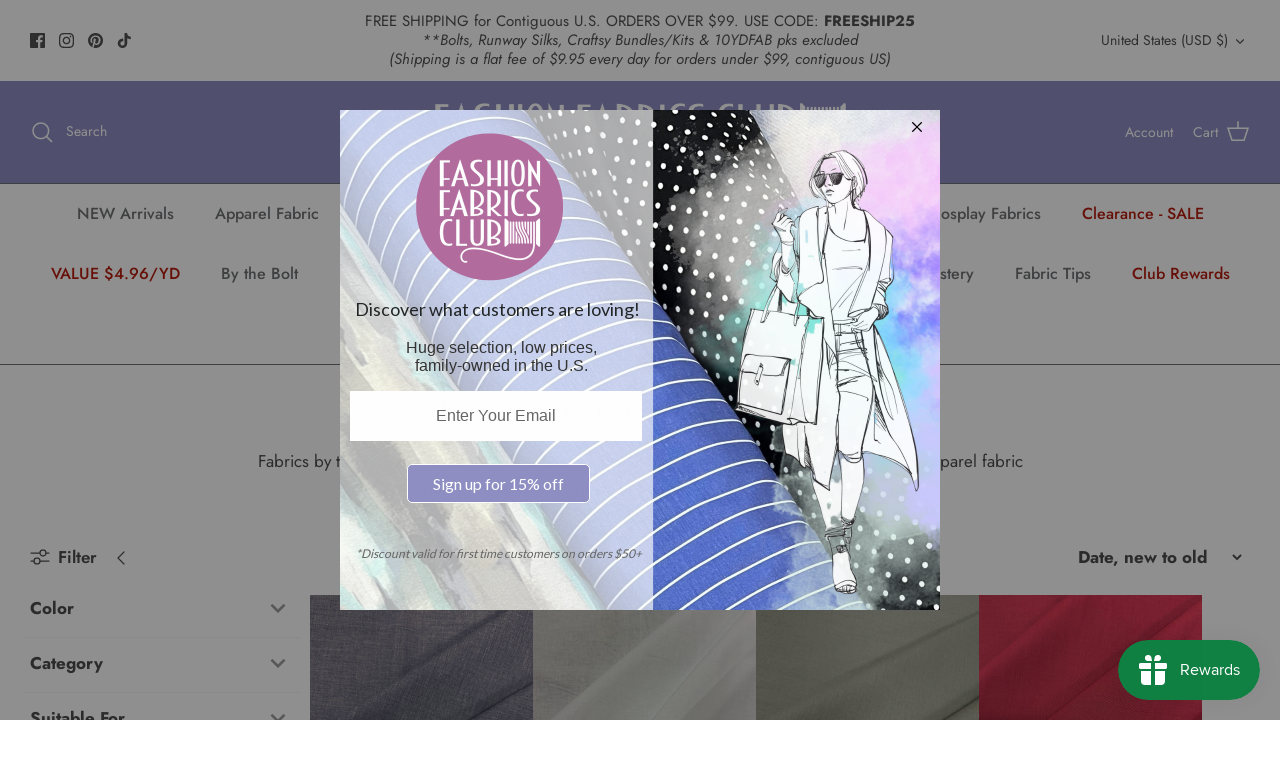

--- FILE ---
content_type: text/html; charset=utf-8
request_url: https://fashionfabricsclub.com/collections/fabric-by-the-bolt-wholesale-fabric?pageSize=16&refinementIds=4098253%3B4098306
body_size: 50684
content:
<!DOCTYPE html>
<html lang="en">
<head>
 <meta name="google-site-verification" content="xDzKAb75waDGs58liqYZmUnD_P8SAl9moYnWicgGF0o" />
<!-- ReSci start (Inserted on: 2023-02-01 21:58:23 UTC) -->
<!-- ReSci start (Inserted on: 2023-02-01 21:58:23 UTC -->
<script src="https://cdnjs.cloudflare.com/ajax/libs/blueimp-md5/2.10.0/js/md5.js"></script>
<script type="text/javascript">
  window._rsq = window._rsq || [];
  window._rsq.push(['_setSiteId', '640']); // Your unique ReSci ID
  window._rsq.push(['_enableOnsite']);

  

  /*** Item View Event ***/
  

  /*** Cart View Event ***/
  

  /*** Search View Event ***/
  

  window._rsq.push(['_track']);

  /*** Email Capture Event ***/
window.addEventListener('DOMContentLoaded', function(_rsq){
    document.getElementById("email_signup").addEventListener("submit", function(){
        // update the param within getELementById to the ID name of the email capture form
        var uEmail = document.getElementById('k_id_email').value;
        // update the param getELementById to the ID name of the email input
        window._rsq.push(['_setUserEmail', uEmail]);
        window._rsq.push(['_setUserProperties', { 'record_id': md5(uEmail.toLowerCase()),'email':uEmail, 'registration_source':'footer'}]); // (Optional) You can pass any ReSci standard user data point
        window._rsq.push(['_setAction', 'email_entered']);
        window._rsq.push(['_track']);
    });
});

  /*** ReSci Script ***/
  (function() {
    var rScix = document.createElement('script');
    rScix.type = 'text/javascript';
    rScix.async = true;
    rScix.src = ('https:' == document.location.protocol ? 'https://' : 'http://') + 'd1stxfv94hrhia.cloudfront.net/waves/v3/w.js';
    (document.getElementsByTagName('head')[0] || document.getElementsByTagName('body')[0]).appendChild(rScix);
  })();
</script>
<!-- ReSci end -->
<!-- ReSci end -->

  <!-- Symmetry 5.4.1 -->

  <link rel="preload" href="//fashionfabricsclub.com/cdn/shop/t/18/assets/styles.css?v=170457255265819791811762727916" as="style">
  <meta charset="utf-8" />
<meta name="viewport" content="width=device-width,initial-scale=1.0" />
<meta http-equiv="X-UA-Compatible" content="IE=edge">

<link rel="preconnect" href="https://cdn.shopify.com" crossorigin>
<link rel="preconnect" href="https://fonts.shopify.com" crossorigin>
<link rel="preconnect" href="https://monorail-edge.shopifysvc.com"><link rel="preload" as="font" href="//fashionfabricsclub.com/cdn/fonts/jost/jost_n4.d47a1b6347ce4a4c9f437608011273009d91f2b7.woff2" type="font/woff2" crossorigin><link rel="preload" as="font" href="//fashionfabricsclub.com/cdn/fonts/jost/jost_n7.921dc18c13fa0b0c94c5e2517ffe06139c3615a3.woff2" type="font/woff2" crossorigin><link rel="preload" as="font" href="//fashionfabricsclub.com/cdn/fonts/jost/jost_i4.b690098389649750ada222b9763d55796c5283a5.woff2" type="font/woff2" crossorigin><link rel="preload" as="font" href="//fashionfabricsclub.com/cdn/fonts/jost/jost_i7.d8201b854e41e19d7ed9b1a31fe4fe71deea6d3f.woff2" type="font/woff2" crossorigin><link rel="preload" as="font" href="//fashionfabricsclub.com/cdn/fonts/jost/jost_n5.7c8497861ffd15f4e1284cd221f14658b0e95d61.woff2" type="font/woff2" crossorigin><link rel="preload" as="font" href="//fashionfabricsclub.com/cdn/fonts/ebgaramond/ebgaramond_n4.f03b4ad40330b0ec2af5bb96f169ce0df8a12bc0.woff2" type="font/woff2" crossorigin><link rel="preload" as="font" href="//fashionfabricsclub.com/cdn/fonts/jost/jost_n4.d47a1b6347ce4a4c9f437608011273009d91f2b7.woff2" type="font/woff2" crossorigin><link rel="preload" href="//fashionfabricsclub.com/cdn/shop/t/18/assets/vendor.min.js?v=11589511144441591071758302018" as="script">
<link rel="preload" href="//fashionfabricsclub.com/cdn/shop/t/18/assets/theme.js?v=71270609837303867221758302018" as="script"><link rel="canonical" href="https://fashionfabricsclub.com/collections/fabric-by-the-bolt-wholesale-fabric" /><link rel="shortcut icon" href="//fashionfabricsclub.com/cdn/shop/files/android-chrome-512x512.png?v=1763618468" type="image/png" /><meta name="description" content="Fabrics by the bolt and textiles at wholesale prices by the roll and in bulk. Huge selection of apparel fabric bolts, drapery fabric bolts, upholstery fabric bolts and more.">

  <title>
    Fabric By The Bolt - Wholesale Fabric &ndash; Fashion Fabrics Club
  </title>

  <meta property="og:site_name" content="Fashion Fabrics Club">
<meta property="og:url" content="https://fashionfabricsclub.com/collections/fabric-by-the-bolt-wholesale-fabric">
<meta property="og:title" content="Fabric By The Bolt - Wholesale Fabric">
<meta property="og:type" content="product.group">
<meta property="og:description" content="Fabrics by the bolt and textiles at wholesale prices by the roll and in bulk. Huge selection of apparel fabric bolts, drapery fabric bolts, upholstery fabric bolts and more."><meta property="og:image" content="http://fashionfabricsclub.com/cdn/shop/files/ffcLogoemailnobg_f201616a-a67b-4981-8965-09d43f759672_1200x1200.png?v=1672549811">
  <meta property="og:image:secure_url" content="https://fashionfabricsclub.com/cdn/shop/files/ffcLogoemailnobg_f201616a-a67b-4981-8965-09d43f759672_1200x1200.png?v=1672549811">
  <meta property="og:image:width" content="1200">
  <meta property="og:image:height" content="628"><meta name="twitter:card" content="summary_large_image">
<meta name="twitter:title" content="Fabric By The Bolt - Wholesale Fabric">
<meta name="twitter:description" content="Fabrics by the bolt and textiles at wholesale prices by the roll and in bulk. Huge selection of apparel fabric bolts, drapery fabric bolts, upholstery fabric bolts and more.">


  <link href="//fashionfabricsclub.com/cdn/shop/t/18/assets/styles.css?v=170457255265819791811762727916" rel="stylesheet" type="text/css" media="all" />

  <script>
    window.theme = window.theme || {};
    theme.money_format_with_product_code_preference = "${{amount}}";
    theme.money_format_with_cart_code_preference = "${{amount}}";
    theme.money_format = "${{amount}}";
    theme.strings = {
      previous: "Previous",
      next: "Next",
      addressError: "Error looking up that address",
      addressNoResults: "No results for that address",
      addressQueryLimit: "You have exceeded the Google API usage limit. Consider upgrading to a \u003ca href=\"https:\/\/developers.google.com\/maps\/premium\/usage-limits\"\u003ePremium Plan\u003c\/a\u003e.",
      authError: "There was a problem authenticating your Google Maps API Key.",
      icon_labels_left: "Left",
      icon_labels_right: "Right",
      icon_labels_down: "Down",
      icon_labels_close: "Close",
      icon_labels_plus: "Plus",
      cart_terms_confirmation: "You must agree to the terms and conditions before continuing.",
      products_listing_from: "From",
      layout_live_search_see_all: "See all results",
      products_product_add_to_cart: "Add to Cart",
      products_variant_no_stock: "Sold out",
      products_variant_non_existent: "Unavailable",
      products_product_pick_a: "Pick a",
      products_product_unit_price_separator: " \/ ",
      general_navigation_menu_toggle_aria_label: "Toggle menu",
      general_accessibility_labels_close: "Close",
      products_added_notification_title: "Just added",
      products_added_notification_item: "Item",
      products_added_notification_unit_price: "Item price",
      products_added_notification_quantity: "Qty",
      products_added_notification_total_price: "Total price",
      products_added_notification_shipping_note: "Excl. shipping",
      products_added_notification_keep_shopping: "Keep Shopping",
      products_added_notification_cart: "Cart",
      products_product_adding_to_cart: "Adding",
      products_product_added_to_cart: "Added to cart",
      products_added_notification_subtotal: "Subtotal",
      products_labels_sold_out: "Sold Out",
      products_labels_sale: "Sale",
      products_labels_percent_reduction: "[[ amount ]]% off",
      products_labels_value_reduction_html: "[[ amount ]] off",
      products_product_preorder: "Pre-order",
      general_quick_search_pages: "Pages",
      general_quick_search_no_results: "Sorry, we couldn\u0026#39;t find any results",
      collections_general_see_all_subcollections: "See all..."
    };
    theme.routes = {
      search_url: '/search',
      cart_url: '/cart',
      cart_add_url: '/cart/add',
      cart_change_url: '/cart/change',
      predictive_search_url: '/search/suggest'
    };
    theme.settings = {
      cart_type: "drawer",
      quickbuy_style: "button",
      avoid_orphans: true
    };
    document.documentElement.classList.add('js');
  </script><script>window.performance && window.performance.mark && window.performance.mark('shopify.content_for_header.start');</script><meta name="google-site-verification" content="QeY4pU2z-Ym5Xqsi93pFS5T-S7HhHVGG8AM6eiEO1po">
<meta id="shopify-digital-wallet" name="shopify-digital-wallet" content="/64337379576/digital_wallets/dialog">
<meta name="shopify-checkout-api-token" content="1d58f335352ee663f748b6c613dad9f8">
<meta id="in-context-paypal-metadata" data-shop-id="64337379576" data-venmo-supported="false" data-environment="production" data-locale="en_US" data-paypal-v4="true" data-currency="USD">
<link rel="alternate" type="application/atom+xml" title="Feed" href="/collections/fabric-by-the-bolt-wholesale-fabric.atom" />
<link rel="next" href="/collections/fabric-by-the-bolt-wholesale-fabric?page=2">
<link rel="alternate" type="application/json+oembed" href="https://fashionfabricsclub.com/collections/fabric-by-the-bolt-wholesale-fabric.oembed">
<script async="async" src="/checkouts/internal/preloads.js?locale=en-US"></script>
<link rel="preconnect" href="https://shop.app" crossorigin="anonymous">
<script async="async" src="https://shop.app/checkouts/internal/preloads.js?locale=en-US&shop_id=64337379576" crossorigin="anonymous"></script>
<script id="apple-pay-shop-capabilities" type="application/json">{"shopId":64337379576,"countryCode":"US","currencyCode":"USD","merchantCapabilities":["supports3DS"],"merchantId":"gid:\/\/shopify\/Shop\/64337379576","merchantName":"Fashion Fabrics Club","requiredBillingContactFields":["postalAddress","email","phone"],"requiredShippingContactFields":["postalAddress","email","phone"],"shippingType":"shipping","supportedNetworks":["visa","masterCard","amex","discover","elo","jcb"],"total":{"type":"pending","label":"Fashion Fabrics Club","amount":"1.00"},"shopifyPaymentsEnabled":true,"supportsSubscriptions":true}</script>
<script id="shopify-features" type="application/json">{"accessToken":"1d58f335352ee663f748b6c613dad9f8","betas":["rich-media-storefront-analytics"],"domain":"fashionfabricsclub.com","predictiveSearch":true,"shopId":64337379576,"locale":"en"}</script>
<script>var Shopify = Shopify || {};
Shopify.shop = "ffc-fashion-fabrics-club.myshopify.com";
Shopify.locale = "en";
Shopify.currency = {"active":"USD","rate":"1.0"};
Shopify.country = "US";
Shopify.theme = {"name":"[FSA]-Symmetry w MZRN w SEE IT ON A GARMENT","id":154599883000,"schema_name":"Symmetry","schema_version":"5.4.1","theme_store_id":null,"role":"main"};
Shopify.theme.handle = "null";
Shopify.theme.style = {"id":null,"handle":null};
Shopify.cdnHost = "fashionfabricsclub.com/cdn";
Shopify.routes = Shopify.routes || {};
Shopify.routes.root = "/";</script>
<script type="module">!function(o){(o.Shopify=o.Shopify||{}).modules=!0}(window);</script>
<script>!function(o){function n(){var o=[];function n(){o.push(Array.prototype.slice.apply(arguments))}return n.q=o,n}var t=o.Shopify=o.Shopify||{};t.loadFeatures=n(),t.autoloadFeatures=n()}(window);</script>
<script>
  window.ShopifyPay = window.ShopifyPay || {};
  window.ShopifyPay.apiHost = "shop.app\/pay";
  window.ShopifyPay.redirectState = null;
</script>
<script id="shop-js-analytics" type="application/json">{"pageType":"collection"}</script>
<script defer="defer" async type="module" src="//fashionfabricsclub.com/cdn/shopifycloud/shop-js/modules/v2/client.init-shop-cart-sync_C5BV16lS.en.esm.js"></script>
<script defer="defer" async type="module" src="//fashionfabricsclub.com/cdn/shopifycloud/shop-js/modules/v2/chunk.common_CygWptCX.esm.js"></script>
<script type="module">
  await import("//fashionfabricsclub.com/cdn/shopifycloud/shop-js/modules/v2/client.init-shop-cart-sync_C5BV16lS.en.esm.js");
await import("//fashionfabricsclub.com/cdn/shopifycloud/shop-js/modules/v2/chunk.common_CygWptCX.esm.js");

  window.Shopify.SignInWithShop?.initShopCartSync?.({"fedCMEnabled":true,"windoidEnabled":true});

</script>
<script>
  window.Shopify = window.Shopify || {};
  if (!window.Shopify.featureAssets) window.Shopify.featureAssets = {};
  window.Shopify.featureAssets['shop-js'] = {"shop-cart-sync":["modules/v2/client.shop-cart-sync_ZFArdW7E.en.esm.js","modules/v2/chunk.common_CygWptCX.esm.js"],"init-fed-cm":["modules/v2/client.init-fed-cm_CmiC4vf6.en.esm.js","modules/v2/chunk.common_CygWptCX.esm.js"],"shop-button":["modules/v2/client.shop-button_tlx5R9nI.en.esm.js","modules/v2/chunk.common_CygWptCX.esm.js"],"shop-cash-offers":["modules/v2/client.shop-cash-offers_DOA2yAJr.en.esm.js","modules/v2/chunk.common_CygWptCX.esm.js","modules/v2/chunk.modal_D71HUcav.esm.js"],"init-windoid":["modules/v2/client.init-windoid_sURxWdc1.en.esm.js","modules/v2/chunk.common_CygWptCX.esm.js"],"shop-toast-manager":["modules/v2/client.shop-toast-manager_ClPi3nE9.en.esm.js","modules/v2/chunk.common_CygWptCX.esm.js"],"init-shop-email-lookup-coordinator":["modules/v2/client.init-shop-email-lookup-coordinator_B8hsDcYM.en.esm.js","modules/v2/chunk.common_CygWptCX.esm.js"],"init-shop-cart-sync":["modules/v2/client.init-shop-cart-sync_C5BV16lS.en.esm.js","modules/v2/chunk.common_CygWptCX.esm.js"],"avatar":["modules/v2/client.avatar_BTnouDA3.en.esm.js"],"pay-button":["modules/v2/client.pay-button_FdsNuTd3.en.esm.js","modules/v2/chunk.common_CygWptCX.esm.js"],"init-customer-accounts":["modules/v2/client.init-customer-accounts_DxDtT_ad.en.esm.js","modules/v2/client.shop-login-button_C5VAVYt1.en.esm.js","modules/v2/chunk.common_CygWptCX.esm.js","modules/v2/chunk.modal_D71HUcav.esm.js"],"init-shop-for-new-customer-accounts":["modules/v2/client.init-shop-for-new-customer-accounts_ChsxoAhi.en.esm.js","modules/v2/client.shop-login-button_C5VAVYt1.en.esm.js","modules/v2/chunk.common_CygWptCX.esm.js","modules/v2/chunk.modal_D71HUcav.esm.js"],"shop-login-button":["modules/v2/client.shop-login-button_C5VAVYt1.en.esm.js","modules/v2/chunk.common_CygWptCX.esm.js","modules/v2/chunk.modal_D71HUcav.esm.js"],"init-customer-accounts-sign-up":["modules/v2/client.init-customer-accounts-sign-up_CPSyQ0Tj.en.esm.js","modules/v2/client.shop-login-button_C5VAVYt1.en.esm.js","modules/v2/chunk.common_CygWptCX.esm.js","modules/v2/chunk.modal_D71HUcav.esm.js"],"shop-follow-button":["modules/v2/client.shop-follow-button_Cva4Ekp9.en.esm.js","modules/v2/chunk.common_CygWptCX.esm.js","modules/v2/chunk.modal_D71HUcav.esm.js"],"checkout-modal":["modules/v2/client.checkout-modal_BPM8l0SH.en.esm.js","modules/v2/chunk.common_CygWptCX.esm.js","modules/v2/chunk.modal_D71HUcav.esm.js"],"lead-capture":["modules/v2/client.lead-capture_Bi8yE_yS.en.esm.js","modules/v2/chunk.common_CygWptCX.esm.js","modules/v2/chunk.modal_D71HUcav.esm.js"],"shop-login":["modules/v2/client.shop-login_D6lNrXab.en.esm.js","modules/v2/chunk.common_CygWptCX.esm.js","modules/v2/chunk.modal_D71HUcav.esm.js"],"payment-terms":["modules/v2/client.payment-terms_CZxnsJam.en.esm.js","modules/v2/chunk.common_CygWptCX.esm.js","modules/v2/chunk.modal_D71HUcav.esm.js"]};
</script>
<script>(function() {
  var isLoaded = false;
  function asyncLoad() {
    if (isLoaded) return;
    isLoaded = true;
    var urls = ["https:\/\/app.mezereon.net\/shopify\/enabled\/ffc-fashion-fabrics-club.js?shop=ffc-fashion-fabrics-club.myshopify.com"];
    for (var i = 0; i < urls.length; i++) {
      var s = document.createElement('script');
      s.type = 'text/javascript';
      s.async = true;
      s.src = urls[i];
      var x = document.getElementsByTagName('script')[0];
      x.parentNode.insertBefore(s, x);
    }
  };
  if(window.attachEvent) {
    window.attachEvent('onload', asyncLoad);
  } else {
    window.addEventListener('load', asyncLoad, false);
  }
})();</script>
<script id="__st">var __st={"a":64337379576,"offset":-21600,"reqid":"28eb6f8e-f1e5-450d-8c1d-9d47b3f31251-1768687185","pageurl":"fashionfabricsclub.com\/collections\/fabric-by-the-bolt-wholesale-fabric?pageSize=16\u0026refinementIds=4098253%3B4098306","u":"9fd360537f80","p":"collection","rtyp":"collection","rid":403675709688};</script>
<script>window.ShopifyPaypalV4VisibilityTracking = true;</script>
<script id="captcha-bootstrap">!function(){'use strict';const t='contact',e='account',n='new_comment',o=[[t,t],['blogs',n],['comments',n],[t,'customer']],c=[[e,'customer_login'],[e,'guest_login'],[e,'recover_customer_password'],[e,'create_customer']],r=t=>t.map((([t,e])=>`form[action*='/${t}']:not([data-nocaptcha='true']) input[name='form_type'][value='${e}']`)).join(','),a=t=>()=>t?[...document.querySelectorAll(t)].map((t=>t.form)):[];function s(){const t=[...o],e=r(t);return a(e)}const i='password',u='form_key',d=['recaptcha-v3-token','g-recaptcha-response','h-captcha-response',i],f=()=>{try{return window.sessionStorage}catch{return}},m='__shopify_v',_=t=>t.elements[u];function p(t,e,n=!1){try{const o=window.sessionStorage,c=JSON.parse(o.getItem(e)),{data:r}=function(t){const{data:e,action:n}=t;return t[m]||n?{data:e,action:n}:{data:t,action:n}}(c);for(const[e,n]of Object.entries(r))t.elements[e]&&(t.elements[e].value=n);n&&o.removeItem(e)}catch(o){console.error('form repopulation failed',{error:o})}}const l='form_type',E='cptcha';function T(t){t.dataset[E]=!0}const w=window,h=w.document,L='Shopify',v='ce_forms',y='captcha';let A=!1;((t,e)=>{const n=(g='f06e6c50-85a8-45c8-87d0-21a2b65856fe',I='https://cdn.shopify.com/shopifycloud/storefront-forms-hcaptcha/ce_storefront_forms_captcha_hcaptcha.v1.5.2.iife.js',D={infoText:'Protected by hCaptcha',privacyText:'Privacy',termsText:'Terms'},(t,e,n)=>{const o=w[L][v],c=o.bindForm;if(c)return c(t,g,e,D).then(n);var r;o.q.push([[t,g,e,D],n]),r=I,A||(h.body.append(Object.assign(h.createElement('script'),{id:'captcha-provider',async:!0,src:r})),A=!0)});var g,I,D;w[L]=w[L]||{},w[L][v]=w[L][v]||{},w[L][v].q=[],w[L][y]=w[L][y]||{},w[L][y].protect=function(t,e){n(t,void 0,e),T(t)},Object.freeze(w[L][y]),function(t,e,n,w,h,L){const[v,y,A,g]=function(t,e,n){const i=e?o:[],u=t?c:[],d=[...i,...u],f=r(d),m=r(i),_=r(d.filter((([t,e])=>n.includes(e))));return[a(f),a(m),a(_),s()]}(w,h,L),I=t=>{const e=t.target;return e instanceof HTMLFormElement?e:e&&e.form},D=t=>v().includes(t);t.addEventListener('submit',(t=>{const e=I(t);if(!e)return;const n=D(e)&&!e.dataset.hcaptchaBound&&!e.dataset.recaptchaBound,o=_(e),c=g().includes(e)&&(!o||!o.value);(n||c)&&t.preventDefault(),c&&!n&&(function(t){try{if(!f())return;!function(t){const e=f();if(!e)return;const n=_(t);if(!n)return;const o=n.value;o&&e.removeItem(o)}(t);const e=Array.from(Array(32),(()=>Math.random().toString(36)[2])).join('');!function(t,e){_(t)||t.append(Object.assign(document.createElement('input'),{type:'hidden',name:u})),t.elements[u].value=e}(t,e),function(t,e){const n=f();if(!n)return;const o=[...t.querySelectorAll(`input[type='${i}']`)].map((({name:t})=>t)),c=[...d,...o],r={};for(const[a,s]of new FormData(t).entries())c.includes(a)||(r[a]=s);n.setItem(e,JSON.stringify({[m]:1,action:t.action,data:r}))}(t,e)}catch(e){console.error('failed to persist form',e)}}(e),e.submit())}));const S=(t,e)=>{t&&!t.dataset[E]&&(n(t,e.some((e=>e===t))),T(t))};for(const o of['focusin','change'])t.addEventListener(o,(t=>{const e=I(t);D(e)&&S(e,y())}));const B=e.get('form_key'),M=e.get(l),P=B&&M;t.addEventListener('DOMContentLoaded',(()=>{const t=y();if(P)for(const e of t)e.elements[l].value===M&&p(e,B);[...new Set([...A(),...v().filter((t=>'true'===t.dataset.shopifyCaptcha))])].forEach((e=>S(e,t)))}))}(h,new URLSearchParams(w.location.search),n,t,e,['guest_login'])})(!0,!0)}();</script>
<script integrity="sha256-4kQ18oKyAcykRKYeNunJcIwy7WH5gtpwJnB7kiuLZ1E=" data-source-attribution="shopify.loadfeatures" defer="defer" src="//fashionfabricsclub.com/cdn/shopifycloud/storefront/assets/storefront/load_feature-a0a9edcb.js" crossorigin="anonymous"></script>
<script crossorigin="anonymous" defer="defer" src="//fashionfabricsclub.com/cdn/shopifycloud/storefront/assets/shopify_pay/storefront-65b4c6d7.js?v=20250812"></script>
<script data-source-attribution="shopify.dynamic_checkout.dynamic.init">var Shopify=Shopify||{};Shopify.PaymentButton=Shopify.PaymentButton||{isStorefrontPortableWallets:!0,init:function(){window.Shopify.PaymentButton.init=function(){};var t=document.createElement("script");t.src="https://fashionfabricsclub.com/cdn/shopifycloud/portable-wallets/latest/portable-wallets.en.js",t.type="module",document.head.appendChild(t)}};
</script>
<script data-source-attribution="shopify.dynamic_checkout.buyer_consent">
  function portableWalletsHideBuyerConsent(e){var t=document.getElementById("shopify-buyer-consent"),n=document.getElementById("shopify-subscription-policy-button");t&&n&&(t.classList.add("hidden"),t.setAttribute("aria-hidden","true"),n.removeEventListener("click",e))}function portableWalletsShowBuyerConsent(e){var t=document.getElementById("shopify-buyer-consent"),n=document.getElementById("shopify-subscription-policy-button");t&&n&&(t.classList.remove("hidden"),t.removeAttribute("aria-hidden"),n.addEventListener("click",e))}window.Shopify?.PaymentButton&&(window.Shopify.PaymentButton.hideBuyerConsent=portableWalletsHideBuyerConsent,window.Shopify.PaymentButton.showBuyerConsent=portableWalletsShowBuyerConsent);
</script>
<script data-source-attribution="shopify.dynamic_checkout.cart.bootstrap">document.addEventListener("DOMContentLoaded",(function(){function t(){return document.querySelector("shopify-accelerated-checkout-cart, shopify-accelerated-checkout")}if(t())Shopify.PaymentButton.init();else{new MutationObserver((function(e,n){t()&&(Shopify.PaymentButton.init(),n.disconnect())})).observe(document.body,{childList:!0,subtree:!0})}}));
</script>
<link id="shopify-accelerated-checkout-styles" rel="stylesheet" media="screen" href="https://fashionfabricsclub.com/cdn/shopifycloud/portable-wallets/latest/accelerated-checkout-backwards-compat.css" crossorigin="anonymous">
<style id="shopify-accelerated-checkout-cart">
        #shopify-buyer-consent {
  margin-top: 1em;
  display: inline-block;
  width: 100%;
}

#shopify-buyer-consent.hidden {
  display: none;
}

#shopify-subscription-policy-button {
  background: none;
  border: none;
  padding: 0;
  text-decoration: underline;
  font-size: inherit;
  cursor: pointer;
}

#shopify-subscription-policy-button::before {
  box-shadow: none;
}

      </style>

<script>window.performance && window.performance.mark && window.performance.mark('shopify.content_for_header.end');</script>




<script>
  var fqa = {"product":{"Halves":{"unit":"yd","multiplier":2,"multi":2,"divider":0.5,"minimum":2,"min":2,"property":"Cut Length","unit_per_short":"\/yd","unit_per_long":"per yard","unit_name":"yard","strings":{"unit_singular":"Yard","unit_plural":"Yards","separator_less_then_one":" of a ","separator_more_then_one":" Continuous "}},"Yardage":{"unit":"yd","multiplier":8,"multi":8,"divider":0.125,"minimum":2,"min":2,"property":"Cut Length","unit_per_short":"\/yd","unit_per_long":"per yard","unit_name":"yard","strings":{"unit_singular":"Yard","unit_plural":"Yards","separator_less_then_one":" of a ","separator_more_then_one":" Continuous "}},"Quarters":{"unit":"yd","multiplier":4,"multi":4,"divider":0.25,"minimum":1,"min":1,"property":"Cut Length","unit_per_short":"\/yd","unit_per_long":"per yard","unit_name":"yard","strings":{"unit_singular":"Yard","unit_plural":"Yards","separator_less_then_one":" of a ","separator_more_then_one":" Continuous "}}},"strings":{"separator_less_then_one":" of a ","separator_more_then_one":" Continuous ","unit_singular":"Yard","unit_plural":"Yards"}};
  var cartJson = {"note":null,"attributes":{},"original_total_price":0,"total_price":0,"total_discount":0,"total_weight":0.0,"item_count":0,"items":[],"requires_shipping":false,"currency":"USD","items_subtotal_price":0,"cart_level_discount_applications":[],"checkout_charge_amount":0};
  var themeName = "Symmetry";
</script>


<script src="https://cdn.fabricshop.app/v2.1.1/FabricShop.js?shop=ffc-fashion-fabrics-club.myshopify.com" crossorigin="anonymous" defer></script>




<style>

/* Button Childern CSS to fix events */
[data-fsa-add-to-cart] > *,
button[name=checkout] > *,
input[name=checkout] > *,
button[name=update] > *,
input[name=update]  > * {
  pointer-events: none;
}

button[data-fsa-minus-cart],
button[data-fsa-plus-cart],
button[data-fsa-minus],
button[data-fsa-plus] {
  box-sizing: inherit;
  border-width: 0;
  border-style: solid;
  border-color: #e2e8f0;
  font-family: inherit;
  margin: 0;
  overflow: visible;
  text-transform: none;
  -webkit-appearance: button;
  background: transparent;
  cursor: pointer;
  line-height: inherit;
  background-color: #e2e8f0;
  font-weight: 700;
  padding-top: 0.25rem;
  padding-bottom: 0.25rem;
  padding-left: 0.75rem;
  padding-right: 0.75rem;
  color: #2d3748;
  font-size: 1.125rem;
}

button[data-fsa-plus-cart],
button[data-fsa-plus] {
  border-top-right-radius: 0.25rem;
  border-bottom-right-radius: 0.25rem;
}

button[data-fsa-minus-cart],
button[data-fsa-minus] {
  border-top-left-radius: 0.25rem;
  border-bottom-left-radius: 0.25rem;
}

button[data-fsa-minus-cart]:not([disabled]):hover,
button[data-fsa-plus-cart]:not([disabled]):hover,
button[data-fsa-minus]:not([disabled]):hover,
button[data-fsa-plus]:not([disabled]):hover {
  background-color: #cbd5e0;
}

button[data-fsa-minus-cart]:focus,
button[data-fsa-plus-cart]:focus,
button[data-fsa-minus]:focus,
button[data-fsa-plus]:focus {
  outline: 1px dotted;
  outline: 5px auto -webkit-focus-ring-color;
}

button[data-fsa-minus-cart]:disabled,
button[data-fsa-plus-cart]:disabled,
button[data-fsa-minus]:disabled,
button[data-fsa-plus]:disabled {
  cursor: not-allowed;
}

input[data-fsa-input-cart],
input[data-fsa-input] {
  box-sizing: inherit;
  border-width: 0;
  border-style: solid;
  border-color: #e2e8f0;
  font-family: inherit;
  font-size: 16px;
  margin: 0;
  overflow: visible;
  padding: 0;
  line-height: inherit;
  color: #333;
  text-align: center;
  width: 3rem;
}

div[data-fsa-container-cart],
div[data-fsa-container-product] {
  font-family: -apple-system, BlinkMacSystemFont, "Segoe UI", Roboto,
    "Helvetica Neue", Arial, "Noto Sans", sans-serif, "Apple Color Emoji",
    "Segoe UI Emoji", "Segoe UI Symbol", "Noto Color Emoji";
  line-height: 1.5;
  box-sizing: inherit;
  border-width: 0;
  border-style: solid;
  border-color: #e2e8f0;
  display: inline-flex;
}

/* Additional styles */
input[data-fsa-input-cart],
input[data-fsa-input] {
  display: inline-block;
  background-color: white;
  border-radius: 0;
  min-height: 0;
}

/* Custom CSS */


/* Units */


[data-fsa-unit-long-type="Halves"]:after {
  content: "per yard";
}

[data-fsa-unit-short-type="Halves"]:after {
  content: "/yd";
}


[data-fsa-unit-long-type="Yardage"]:after {
  content: "per yard";
}

[data-fsa-unit-short-type="Yardage"]:after {
  content: "/yd";
}


[data-fsa-unit-long-type="Quarters"]:after {
  content: "per yard";
}

[data-fsa-unit-short-type="Quarters"]:after {
  content: "/yd";
}

</style>





<!-- Pinterest start  -->
<script type="text/javascript">
!function(e){if(!window.pintrk){window.pintrk=function()
{window.pintrk.queue.push(Array.prototype.slice.call(arguments))};var
n=window.pintrk;n.queue=[],n.version="3.0";var
t=document.createElement("script");t.async=!0,t.src=e;var
r=document.getElementsByTagName("script")[0];r.parentNode.insertBefore(t,r)}}
("https://s.pinimg.com/ct/core.js"); 

pintrk('load','2614120172808', { em: '', });
pintrk('page');
</script> 
<noscript> 
<img height="1" width="1" style="display:none;" alt=""
src="https://ct.pinterest.com/v3/?tid=2614120172808&noscript=1" /> 
</noscript>
<!-- Pinterest end -->

<!-- Bing/Microsoft include bing-tracking snippet -->
<!-- START Bing/Microsoft Ads Dynamic Remarketing for Theme.Liquid -->
<script>
  (function(w,d,t,r,u){var f,n,i;w[u]=w[u]||[],f=function(){var o={ti:"5648759"};o.q=w[u],w[u]=new UET(o),w[u].push("pageLoad")},n=d.createElement(t),n.src=r,n.async=1,n.onload=n.onreadystatechange=function(){var s=this.readyState;s&&s!=="loaded"&&s!=="complete"||(f(),n.onload=n.onreadystatechange=null)},i=d.getElementsByTagName(t)[0],i.parentNode.insertBefore(n,i)})(window,document,"script","//bat.bing.com/bat.js","uetq");
</script>
<script>
window.uetq = window.uetq || [];

// Collection Page
// BC0647
// 8704728203512
// 45677197132024
window.uetq.push('event', 'view_item_list', {
  'ecomm_prodid': ['8704728203512','8704727810296','8704698974456','8704698679544','7992283562232','7917083853048','7917082673400','7917082378488','7917082280184','7917081854200','7917081755896','7917080903928','7917080772856','7917076971768','7916977225976','7916976472312','7916972933368','7916970737912','7916946096376','7916904415480','7916904087800','7916902744312','7916895895800','7916895076600','7916893798648','7916893405432','7916892520696','7910087753976','7909840847096','7909822562552','7909819613432','7909818401016','7909817516280','7909816598776','7909815091448','7909814731000','7909813944568','7909813879032','7909813813496','7909812633848','7909812404472','7909812306168','7909811749112','7909811192056','7909811060984','7909811028216','7909810241784','7909810045176','7909809946872','7909809651960'],
  'ecomm_pagetype': 'category',
  'ecomm_totalvalue': 91.95
});


</script>
<!-- END Bing/Microsoft Ads Dynamic Remarketing for Theme.liquid -->

<!-- Google Tracking include google-tracking snippet -->
<!-- START Google Ads Dynamic Remarketing for Theme.Liquid -->
<script async src="https://www.googletagmanager.com/gtag/js?id=AW-1072734640"></script>
<script>
window.dataLayer = window.dataLayer || [];
function gtag(){dataLayer.push(arguments);}
gtag('js', new Date());
gtag('config', 'AW-1072734640', { 'allow_enhanced_conversions': true});


// Collection Page
// BC0647
// 8704728203512
// 45677197132024
gtag('event', 'view_item_list', {
  'ecomm_prodid': ['8704728203512','8704727810296','8704698974456','8704698679544','7992283562232','7917083853048','7917082673400','7917082378488','7917082280184','7917081854200','7917081755896','7917080903928','7917080772856','7917076971768','7916977225976','7916976472312','7916972933368','7916970737912','7916946096376','7916904415480','7916904087800','7916902744312','7916895895800','7916895076600','7916893798648','7916893405432','7916892520696','7910087753976','7909840847096','7909822562552','7909819613432','7909818401016','7909817516280','7909816598776','7909815091448','7909814731000','7909813944568','7909813879032','7909813813496','7909812633848','7909812404472','7909812306168','7909811749112','7909811192056','7909811060984','7909811028216','7909810241784','7909810045176','7909809946872','7909809651960'],
  'ecomm_pagetype': 'category',
  'ecomm_totalvalue': 91.95
});


</script>
<!-- END Google Ads Dynamic Remarketing for Theme.liquid -->

 
<style type="text/css">
  #mz-app {
    min-height: 350px;
    position: relative;
    width: 100%;
}

.mz-loader {
    left: 0;
    margin: auto;
    overflow: auto;
    position: absolute;
    right: 0;
    top: 150px;
}

[v-cloak] {
    display: none;
}.mezereon .main-search__results {
        display: none !important;
    }.mezereon.template-collection .utility-bar,
    .mezereon.template-collection .filters__heading,
    .mezereon.template-collection #CollectionFilterForm,
    .mezereon.template-collection .filters-adjacent.collection-listing,
    .mezereon.template-collection .filter-shade,
    .mezereon.template-collection .pagination {
        display: none !important;
    }
</style>
<script type="text/javascript">
  (function (w) {
    w.mz = w.mz || {}; w.mz.track = w.mz.track || function () { (w.mz.q = w.mz.q || []).push(arguments) }
    w.mz.config = {
      tracking: {
        url: 'https://t.mezereon.net/t',
        key: 'track-9d2bc5dc-eba6-4301-9765-eab969e7d859',
        log: false
      },
      search: {
        url: 'https://api.mezereon.net/api/1.0',
        key: 'search-496aac6e-dd89-4fb9-b3fb-dfb6e170c41b'
      },
      cookieless: {
        sort: true
      }
    };
    w.mz.moneyFormat="${{amount}}";
    var c = w.mz.context = {}; c.shopName="Fashion Fabrics Club"; c.pageTitle="Fabric By The Bolt - Wholesale Fabric"; c.vendorShow=false;c.pageUrl="/collections/fabric-by-the-bolt-wholesale-fabric"; c.tags=['collection']; c.handle="fabric-by-the-bolt-wholesale-fabric";c.filter="collections=fabric-by-the-bolt-wholesale-fabric";c.filterShow=true;
    c.root = Shopify.routes.root;
  })(window);
</script>
<script src="https://cdn.jsdelivr.net/npm/vue@2.7.14/dist/vue.min.js"></script>
<script src="https://cdn.jsdelivr.net/npm/@mezereon/ui-shopify@1.0.85/dist/ui-shopify.umd.min.js" defer></script>
<script src="//fashionfabricsclub.com/cdn/shop/t/18/assets/mezereon.js?v=90537756639457711571758302018" defer></script>
<link rel="stylesheet" href="https://cdn.jsdelivr.net/npm/@mezereon/ui-shopify@1.0.85/dist/ui-shopify.css">
<link href="//fashionfabricsclub.com/cdn/shop/t/18/assets/mezereon.css?v=47619792071552430751758302018" rel="stylesheet" type="text/css" media="all" />
<link href="//fashionfabricsclub.com/cdn/shop/t/18/assets/mezereon-product-grid.css?v=37274956533768091181758302018" rel="stylesheet" type="text/css" media="all" />
<style type="text/css">
  :root {
  --wrapper-bg-color: #FFFFFFFF;
  --wrapper-bg-color-hover: #FFFFFFFF;
  --image-max-width: 400px;
  --image-max-height: 600px;
  --image-bg-color: #FFFFFFFF;
  --image-bg-color-hover: #FFFFFFFF;
  --add2cart-enabled:inline-block;
  --add2cart-bg-color: #222222FF;
  --add2cart-bg-color-hover: #FFFFFFFF;
  --add2cart-text-color: #FFFFFFFF;
  --add2cart-text-color-hover: #111111FF;
  --add2cart-border-color: #222222FF;
  --add2cart-border-color-hover: #111111FF;
  --quickview-enabled:none;
  --quickview-bg-color: #222222FF;
  --quickview-bg-color-hover: #FFFFFFFF;
  --quickview-text-color: #FFFFFFFF;
  --quickview-text-color-hover: #111111FF;
  --quickview-border-color: #222222FF;
  --quickview-border-color-hover: #111111FF;
  --sale-bg-color: #FF0000FF;
  --sale-text-color: #FFFFFFFF;
  --sale-border-color: #FF0000FF;
  --sold-out-bg-color: #0B0B0B4D;
  --sold-out-text-color: #FFFFFFFF;
  --sold-out-border-color: #FFFFFFFF;
  --info-bg-color: #FFFFFF00;
  --info-bg-color-hover: #FFFFFF00;
  --info-title-color: #333333FF;
  --info-title-color-hover: #000000FF;
  --info-vendor-color: #666666FF;
  --info-price-color: #333333FF;
  --info-old-price-color: #333333FF;
  --info-sale-price-color: #FF0000FF;
  --reviews-fill-color: #FAAD14FF;
  --reviews-border-color: #FAAD14FF;
  --reviews-empty-color: #F1F1F1FF;
}/* Wrapper */
.mz-item-wrapper {
}

.mz-item-wrapper .mz-item-card {
}

.mz-item-card .mz-item-inner {
}

.mz-item-card .mz-item-image {
}

/* Sale Label */
.mz-item-card .mz-item-inner .mz-item-sale-label {
}

/* Sold Out Label */
.mz-item-card .mz-item-inner .mz-item-sold-out-label {
}

/* Add To Cart */
.mz-item-card .mz-add2cart {
}

/* Bottom Right */
.mz-style-bottom-right .mz-add2cart {
}

/* Bottom */
.mz-style-bottom .mz-add2cart {
}

/* Center */
.mz-style-center .mz-add2cart {
}

/* Product Info */
.mz-item-title {
}

.mz-item-vendor {
}

.mz-item-old-price {
}

.mz-item-price {
}

.mz-item-sale-price {
}

/* Product Reviews */
.mz-reviews {
}
</style>

<!--START Digioh Fast Activation Javascript-->
<script async type='text/javascript' src='https://www.lightboxcdn.com/vendor/025284a4-7d8b-45d1-a033-d65b32a03c12/lightbox_inline.js'></script>
<!--END Digioh Fast Activation Javascript-->
<!-- BEGIN app block: shopify://apps/product-blocker-ageo/blocks/app-embed/cebd97aa-ffad-40fc-90fb-b9ee6a39f8b6 --><script>
    window.ZAPB_COLLECTS = {
        
        
            
                "20-yd-bolt-chambray-broadcloth-fabric-bc0647":[405783380216,403669156088,403670532344,403670761720,403670696184,403675709688,405783412984,403680788728,403687997688,403690848504,410494796024,403684458744,403689046264],
            
                "15-yd-bleached-premier-muslin-bolt-fabric-cm0037":[405783380216,403670532344,403672105208,403675709688,403679674616,403679641848,405783412984,403690848504,410494796024,403684458744],
            
                "20-yd-silver-broadcloth-bolt-fabric-bc0614":[405783380216,403670532344,403670761720,403670696184,403675709688,403669221624,405783412984,403680788728,403687997688,403690848504,410494796024,403684458744,403689046264],
            
                "20-yd-bolt-rose-broadcloth-fabric-bc0648":[405783380216,403670532344,403670761720,403670696184,403675709688,405783412984,403669287160,403680788728,403687997688,403690848504,410494796024,403684458744,403689046264],
            
                "whale-tales-navy-white-fabric-bolt-by-premier-prints-58308-bolt-30-yards":[405783380216,403669156088,403670532344,403672105208,403672629496,403672662264,403672727800,403672760568,403675709688,403689111800,403689603320,403675185400,403676856568,403676823800,403681968376,403682001144,410494828792,403682033912,403682099448,403682164984,403690848504,403689734392,403686588664,403690946808],
            
                "20-yd-bolt-black-duck-ticking-fabric-hd119-c1":[405783380216,403670532344,403672105208,403672629496,403672662264,403672727800,403672760568,403675447544,403675414776,403675709688,403689308408,403675185400,403676856568,403676823800,410494828792,403682033912,403682099448,403682164984,403690848504,403686588664,403689832696],
            
                "red-oilcloth-roll-fabric-oc025r":[405783380216,403670532344,403675709688,403679805688,403679838456,403690848504,410494796024,403684458744],
            
                "gold-floral-oilcloth-roll-fabric-oc061r":[405783380216,403670532344,407838425336,403675709688,403676233976,403679215864,403679805688,403679838456,410494828792,403682033912,403690848504],
            
                "brown-floral-oilcloth-roll-fabric-oc068r":[405783380216,403670532344,403675709688,403676233976,403679805688,403679838456,410494828792,403682033912,403690848504],
            
                "red-floral-check-oilcloth-roll-fabric-oc038r":[405783380216,403670532344,403671449848,403675709688,403676233976,403669188856,403679805688,403679838456,410494828792,403682033912,403690848504],
            
                "brown-check-oilcloth-roll-fabric-oc001r":[405783380216,403670532344,403671449848,403675709688,403669188856,403679805688,403679838456,410494828792,403682033912,403690848504],
            
                "red-dot-oilcloth-roll-fabric-oc047r":[405783380216,403670532344,403675087096,403675709688,403679805688,403679838456,410494828792,403682033912,403690848504],
            
                "green-check-oilcloth-roll-fabric-oc059r":[405783380216,403670532344,403671449848,403675709688,403669188856,403679805688,403679838456,410494828792,403682033912,403690848504],
            
                "10-yd-bolt-lilac-cotton-chenille-fabric-tc0525-c1":[405783380216,403669680376,403669778680,403690422520,403670532344,403671482616,403672236280,403672334584,403672105208,403675709688,403669319928,403690848504,410494796024,411293909240,403684458744],
            
                "mesquite-woodgrain-oilcloth-roll-fabric-reorderable-oc124r":[405783380216,403670532344,403669123320,403675709688,403679805688,403679838456,410494828792,403682033912,403682787576,403690848504],
            
                "yellow-white-oilcloth-roll-fabric-oc096r":[405783380216,403670532344,403675709688,403679805688,403679838456,410494828792,403682033912,403690848504],
            
                "25-yd-bolt-natural-jute-burlap-fabric-br0006":[405783380216,403670532344,403669123320,403670892792,403670827256,403675709688,403688292600,403690848504],
            
                "natural-gauze-bolt-fabric-gz0166":[405783380216,403669680376,403669778680,403690553592,403670532344,403672105208,403673121016,403675709688,403676594424,403676528888,403690848504,410494796024,411293909240,403684458744],
            
                "20-yd-bolt-black-broadcloth-bolt-fabric-bc0009-c1":[405783380216,403690160376,403669680376,403669778680,403670532344,403670761720,403670696184,403675709688,403680755960,403680788728,403690848504,410494796024,411293909240,403684458744,403689046264],
            
                "green-oilcloth-roll-fabric-oc018r":[405783380216,403670532344,403675709688,403669188856,403679805688,403679838456,403690848504,410494796024,403684458744],
            
                "15-yd-bolt-fuschia-two-tone-chiffon-fabric-reorderable-ds0119":[405783380216,403669680376,403669778680,403690455288,403670532344,403671646456,403671613688,407838425336,403675709688,403689406712,403675185400,403689079032,403676823800,403669287160,403681607928,403680624888,403682787576,403690848504,410494796024,411293909240,403684491512,403684458744,403689046264],
            
                "blue-dot-oilcloth-roll-fabric-reorderable-oc119r":[405783380216,403670532344,403675087096,403675709688,403669188856,403679805688,403679838456,410494828792,403682033912,403682787576,403690848504,403686719736],
            
                "red-floral-oilcloth-roll-fabric-oc026r":[405783380216,403670532344,403675709688,403676233976,403669188856,403679805688,403679838456,410494828792,403682033912,403690848504],
            
                "pink-check-oilcloth-roll-fabric-oc005r":[405783380216,403670532344,403671449848,407838425336,403675709688,403676659960,403676627192,403679805688,403679838456,410494828792,403682033912,407500226808,403690848504],
            
                "20-yd-bolt-ivory-broadcloth-fabric-bc0216-c1":[405783380216,441014943992,403669680376,403669778680,403690324216,403670532344,403670761720,403670696184,403670794488,403672170744,403672105208,403675709688,403682197752,403690848504,410494796024,411293909240,403684458744,403684557048],
            
                "red-dot-oilcloth-roll-fabric-reorderable-oc115r":[405783380216,403670532344,403675087096,403675709688,403669188856,403679805688,403679838456,410494828792,403682033912,403682787576,403690848504,403686719736],
            
                "blue-1-4-inch-gingham-bolt-fabric-gc1403-c1":[405783380216,403690193144,403669680376,403669778680,403669156088,403670532344,403671449848,407838425336,403675709688,403676659960,403676627192,403680788728,410494828792,403690848504,410494796024,411285717240,411293778168,403689046264,403669483768],
            
                "50-yd-bolt-pink-tulle-fabric-ni0006":[403669352696,405783380216,403669680376,403669778680,403690455288,403670532344,407838425336,403672137976,403675611384,403675709688,403688423672,403669287160,403690848504,410494796024,411293909240,403684458744,403683213560,403686359288,410495123704]
            
        
    };
</script><script src="https://geoip-product-blocker.zend-apps.com/script/2890/blocker20940792.js" async></script><!-- END app block --><script src="https://cdn.shopify.com/extensions/019bc7e9-d98c-71e0-bb25-69de9349bf29/smile-io-266/assets/smile-loader.js" type="text/javascript" defer="defer"></script>
<link href="https://monorail-edge.shopifysvc.com" rel="dns-prefetch">
<script>(function(){if ("sendBeacon" in navigator && "performance" in window) {try {var session_token_from_headers = performance.getEntriesByType('navigation')[0].serverTiming.find(x => x.name == '_s').description;} catch {var session_token_from_headers = undefined;}var session_cookie_matches = document.cookie.match(/_shopify_s=([^;]*)/);var session_token_from_cookie = session_cookie_matches && session_cookie_matches.length === 2 ? session_cookie_matches[1] : "";var session_token = session_token_from_headers || session_token_from_cookie || "";function handle_abandonment_event(e) {var entries = performance.getEntries().filter(function(entry) {return /monorail-edge.shopifysvc.com/.test(entry.name);});if (!window.abandonment_tracked && entries.length === 0) {window.abandonment_tracked = true;var currentMs = Date.now();var navigation_start = performance.timing.navigationStart;var payload = {shop_id: 64337379576,url: window.location.href,navigation_start,duration: currentMs - navigation_start,session_token,page_type: "collection"};window.navigator.sendBeacon("https://monorail-edge.shopifysvc.com/v1/produce", JSON.stringify({schema_id: "online_store_buyer_site_abandonment/1.1",payload: payload,metadata: {event_created_at_ms: currentMs,event_sent_at_ms: currentMs}}));}}window.addEventListener('pagehide', handle_abandonment_event);}}());</script>
<script id="web-pixels-manager-setup">(function e(e,d,r,n,o){if(void 0===o&&(o={}),!Boolean(null===(a=null===(i=window.Shopify)||void 0===i?void 0:i.analytics)||void 0===a?void 0:a.replayQueue)){var i,a;window.Shopify=window.Shopify||{};var t=window.Shopify;t.analytics=t.analytics||{};var s=t.analytics;s.replayQueue=[],s.publish=function(e,d,r){return s.replayQueue.push([e,d,r]),!0};try{self.performance.mark("wpm:start")}catch(e){}var l=function(){var e={modern:/Edge?\/(1{2}[4-9]|1[2-9]\d|[2-9]\d{2}|\d{4,})\.\d+(\.\d+|)|Firefox\/(1{2}[4-9]|1[2-9]\d|[2-9]\d{2}|\d{4,})\.\d+(\.\d+|)|Chrom(ium|e)\/(9{2}|\d{3,})\.\d+(\.\d+|)|(Maci|X1{2}).+ Version\/(15\.\d+|(1[6-9]|[2-9]\d|\d{3,})\.\d+)([,.]\d+|)( \(\w+\)|)( Mobile\/\w+|) Safari\/|Chrome.+OPR\/(9{2}|\d{3,})\.\d+\.\d+|(CPU[ +]OS|iPhone[ +]OS|CPU[ +]iPhone|CPU IPhone OS|CPU iPad OS)[ +]+(15[._]\d+|(1[6-9]|[2-9]\d|\d{3,})[._]\d+)([._]\d+|)|Android:?[ /-](13[3-9]|1[4-9]\d|[2-9]\d{2}|\d{4,})(\.\d+|)(\.\d+|)|Android.+Firefox\/(13[5-9]|1[4-9]\d|[2-9]\d{2}|\d{4,})\.\d+(\.\d+|)|Android.+Chrom(ium|e)\/(13[3-9]|1[4-9]\d|[2-9]\d{2}|\d{4,})\.\d+(\.\d+|)|SamsungBrowser\/([2-9]\d|\d{3,})\.\d+/,legacy:/Edge?\/(1[6-9]|[2-9]\d|\d{3,})\.\d+(\.\d+|)|Firefox\/(5[4-9]|[6-9]\d|\d{3,})\.\d+(\.\d+|)|Chrom(ium|e)\/(5[1-9]|[6-9]\d|\d{3,})\.\d+(\.\d+|)([\d.]+$|.*Safari\/(?![\d.]+ Edge\/[\d.]+$))|(Maci|X1{2}).+ Version\/(10\.\d+|(1[1-9]|[2-9]\d|\d{3,})\.\d+)([,.]\d+|)( \(\w+\)|)( Mobile\/\w+|) Safari\/|Chrome.+OPR\/(3[89]|[4-9]\d|\d{3,})\.\d+\.\d+|(CPU[ +]OS|iPhone[ +]OS|CPU[ +]iPhone|CPU IPhone OS|CPU iPad OS)[ +]+(10[._]\d+|(1[1-9]|[2-9]\d|\d{3,})[._]\d+)([._]\d+|)|Android:?[ /-](13[3-9]|1[4-9]\d|[2-9]\d{2}|\d{4,})(\.\d+|)(\.\d+|)|Mobile Safari.+OPR\/([89]\d|\d{3,})\.\d+\.\d+|Android.+Firefox\/(13[5-9]|1[4-9]\d|[2-9]\d{2}|\d{4,})\.\d+(\.\d+|)|Android.+Chrom(ium|e)\/(13[3-9]|1[4-9]\d|[2-9]\d{2}|\d{4,})\.\d+(\.\d+|)|Android.+(UC? ?Browser|UCWEB|U3)[ /]?(15\.([5-9]|\d{2,})|(1[6-9]|[2-9]\d|\d{3,})\.\d+)\.\d+|SamsungBrowser\/(5\.\d+|([6-9]|\d{2,})\.\d+)|Android.+MQ{2}Browser\/(14(\.(9|\d{2,})|)|(1[5-9]|[2-9]\d|\d{3,})(\.\d+|))(\.\d+|)|K[Aa][Ii]OS\/(3\.\d+|([4-9]|\d{2,})\.\d+)(\.\d+|)/},d=e.modern,r=e.legacy,n=navigator.userAgent;return n.match(d)?"modern":n.match(r)?"legacy":"unknown"}(),u="modern"===l?"modern":"legacy",c=(null!=n?n:{modern:"",legacy:""})[u],f=function(e){return[e.baseUrl,"/wpm","/b",e.hashVersion,"modern"===e.buildTarget?"m":"l",".js"].join("")}({baseUrl:d,hashVersion:r,buildTarget:u}),m=function(e){var d=e.version,r=e.bundleTarget,n=e.surface,o=e.pageUrl,i=e.monorailEndpoint;return{emit:function(e){var a=e.status,t=e.errorMsg,s=(new Date).getTime(),l=JSON.stringify({metadata:{event_sent_at_ms:s},events:[{schema_id:"web_pixels_manager_load/3.1",payload:{version:d,bundle_target:r,page_url:o,status:a,surface:n,error_msg:t},metadata:{event_created_at_ms:s}}]});if(!i)return console&&console.warn&&console.warn("[Web Pixels Manager] No Monorail endpoint provided, skipping logging."),!1;try{return self.navigator.sendBeacon.bind(self.navigator)(i,l)}catch(e){}var u=new XMLHttpRequest;try{return u.open("POST",i,!0),u.setRequestHeader("Content-Type","text/plain"),u.send(l),!0}catch(e){return console&&console.warn&&console.warn("[Web Pixels Manager] Got an unhandled error while logging to Monorail."),!1}}}}({version:r,bundleTarget:l,surface:e.surface,pageUrl:self.location.href,monorailEndpoint:e.monorailEndpoint});try{o.browserTarget=l,function(e){var d=e.src,r=e.async,n=void 0===r||r,o=e.onload,i=e.onerror,a=e.sri,t=e.scriptDataAttributes,s=void 0===t?{}:t,l=document.createElement("script"),u=document.querySelector("head"),c=document.querySelector("body");if(l.async=n,l.src=d,a&&(l.integrity=a,l.crossOrigin="anonymous"),s)for(var f in s)if(Object.prototype.hasOwnProperty.call(s,f))try{l.dataset[f]=s[f]}catch(e){}if(o&&l.addEventListener("load",o),i&&l.addEventListener("error",i),u)u.appendChild(l);else{if(!c)throw new Error("Did not find a head or body element to append the script");c.appendChild(l)}}({src:f,async:!0,onload:function(){if(!function(){var e,d;return Boolean(null===(d=null===(e=window.Shopify)||void 0===e?void 0:e.analytics)||void 0===d?void 0:d.initialized)}()){var d=window.webPixelsManager.init(e)||void 0;if(d){var r=window.Shopify.analytics;r.replayQueue.forEach((function(e){var r=e[0],n=e[1],o=e[2];d.publishCustomEvent(r,n,o)})),r.replayQueue=[],r.publish=d.publishCustomEvent,r.visitor=d.visitor,r.initialized=!0}}},onerror:function(){return m.emit({status:"failed",errorMsg:"".concat(f," has failed to load")})},sri:function(e){var d=/^sha384-[A-Za-z0-9+/=]+$/;return"string"==typeof e&&d.test(e)}(c)?c:"",scriptDataAttributes:o}),m.emit({status:"loading"})}catch(e){m.emit({status:"failed",errorMsg:(null==e?void 0:e.message)||"Unknown error"})}}})({shopId: 64337379576,storefrontBaseUrl: "https://fashionfabricsclub.com",extensionsBaseUrl: "https://extensions.shopifycdn.com/cdn/shopifycloud/web-pixels-manager",monorailEndpoint: "https://monorail-edge.shopifysvc.com/unstable/produce_batch",surface: "storefront-renderer",enabledBetaFlags: ["2dca8a86"],webPixelsConfigList: [{"id":"912359672","configuration":"{\"pixel_id\":\"819344478099972\",\"pixel_type\":\"facebook_pixel\"}","eventPayloadVersion":"v1","runtimeContext":"OPEN","scriptVersion":"ca16bc87fe92b6042fbaa3acc2fbdaa6","type":"APP","apiClientId":2329312,"privacyPurposes":["ANALYTICS","MARKETING","SALE_OF_DATA"],"dataSharingAdjustments":{"protectedCustomerApprovalScopes":["read_customer_address","read_customer_email","read_customer_name","read_customer_personal_data","read_customer_phone"]}},{"id":"559808760","configuration":"{\"config\":\"{\\\"google_tag_ids\\\":[\\\"G-0BJY5374SG\\\",\\\"AW-1072734640\\\",\\\"GT-T5MFHFLW\\\"],\\\"target_country\\\":\\\"US\\\",\\\"gtag_events\\\":[{\\\"type\\\":\\\"search\\\",\\\"action_label\\\":[\\\"G-0BJY5374SG\\\",\\\"MC-YT34M6CJZG\\\"]},{\\\"type\\\":\\\"begin_checkout\\\",\\\"action_label\\\":[\\\"G-0BJY5374SG\\\",\\\"MC-YT34M6CJZG\\\"]},{\\\"type\\\":\\\"view_item\\\",\\\"action_label\\\":[\\\"G-0BJY5374SG\\\",\\\"MC-YT34M6CJZG\\\"]},{\\\"type\\\":\\\"purchase\\\",\\\"action_label\\\":[\\\"G-0BJY5374SG\\\",\\\"AW-1072734640\\\/D4yKCKKZPRCww8L_Aw\\\",\\\"MC-YT34M6CJZG\\\"]},{\\\"type\\\":\\\"page_view\\\",\\\"action_label\\\":[\\\"G-0BJY5374SG\\\",\\\"MC-YT34M6CJZG\\\"]},{\\\"type\\\":\\\"add_payment_info\\\",\\\"action_label\\\":[\\\"G-0BJY5374SG\\\",\\\"MC-YT34M6CJZG\\\"]},{\\\"type\\\":\\\"add_to_cart\\\",\\\"action_label\\\":[\\\"G-0BJY5374SG\\\",\\\"MC-YT34M6CJZG\\\"]}],\\\"enable_monitoring_mode\\\":false}\"}","eventPayloadVersion":"v1","runtimeContext":"OPEN","scriptVersion":"b2a88bafab3e21179ed38636efcd8a93","type":"APP","apiClientId":1780363,"privacyPurposes":[],"dataSharingAdjustments":{"protectedCustomerApprovalScopes":["read_customer_address","read_customer_email","read_customer_name","read_customer_personal_data","read_customer_phone"]}},{"id":"46530808","eventPayloadVersion":"1","runtimeContext":"LAX","scriptVersion":"2","type":"CUSTOM","privacyPurposes":["ANALYTICS","MARKETING","SALE_OF_DATA"],"name":"cj-network-integration-pixel"},{"id":"106791160","eventPayloadVersion":"1","runtimeContext":"LAX","scriptVersion":"1","type":"CUSTOM","privacyPurposes":["ANALYTICS","MARKETING","SALE_OF_DATA"],"name":"Microsoft Ads Converion"},{"id":"shopify-app-pixel","configuration":"{}","eventPayloadVersion":"v1","runtimeContext":"STRICT","scriptVersion":"0450","apiClientId":"shopify-pixel","type":"APP","privacyPurposes":["ANALYTICS","MARKETING"]},{"id":"shopify-custom-pixel","eventPayloadVersion":"v1","runtimeContext":"LAX","scriptVersion":"0450","apiClientId":"shopify-pixel","type":"CUSTOM","privacyPurposes":["ANALYTICS","MARKETING"]}],isMerchantRequest: false,initData: {"shop":{"name":"Fashion Fabrics Club","paymentSettings":{"currencyCode":"USD"},"myshopifyDomain":"ffc-fashion-fabrics-club.myshopify.com","countryCode":"US","storefrontUrl":"https:\/\/fashionfabricsclub.com"},"customer":null,"cart":null,"checkout":null,"productVariants":[],"purchasingCompany":null},},"https://fashionfabricsclub.com/cdn","fcfee988w5aeb613cpc8e4bc33m6693e112",{"modern":"","legacy":""},{"shopId":"64337379576","storefrontBaseUrl":"https:\/\/fashionfabricsclub.com","extensionBaseUrl":"https:\/\/extensions.shopifycdn.com\/cdn\/shopifycloud\/web-pixels-manager","surface":"storefront-renderer","enabledBetaFlags":"[\"2dca8a86\"]","isMerchantRequest":"false","hashVersion":"fcfee988w5aeb613cpc8e4bc33m6693e112","publish":"custom","events":"[[\"page_viewed\",{}],[\"collection_viewed\",{\"collection\":{\"id\":\"403675709688\",\"title\":\"Fabric By The Bolt - Wholesale Fabric\",\"productVariants\":[{\"price\":{\"amount\":91.95,\"currencyCode\":\"USD\"},\"product\":{\"title\":\"20 YD Bolt-Chambray Broadcloth Fabric\",\"vendor\":\"Fabrics\",\"id\":\"8704728203512\",\"untranslatedTitle\":\"20 YD Bolt-Chambray Broadcloth Fabric\",\"url\":\"\/products\/20-yd-bolt-chambray-broadcloth-fabric-bc0647\",\"type\":\"\"},\"id\":\"45677197132024\",\"image\":{\"src\":\"\/\/fashionfabricsclub.com\/cdn\/shop\/files\/BC0647_375ff06f-1d73-4893-8fc0-5e323ba00412.jpg?v=1750326386\"},\"sku\":\"BC0647\",\"title\":\"Default Title\",\"untranslatedTitle\":\"Default Title\"},{\"price\":{\"amount\":107.95,\"currencyCode\":\"USD\"},\"product\":{\"title\":\"15 YD-Bleached Premier Muslin Bolt Fabric\",\"vendor\":\"Fabrics\",\"id\":\"8704727810296\",\"untranslatedTitle\":\"15 YD-Bleached Premier Muslin Bolt Fabric\",\"url\":\"\/products\/15-yd-bleached-premier-muslin-bolt-fabric-cm0037\",\"type\":\"\"},\"id\":\"45677196411128\",\"image\":{\"src\":\"\/\/fashionfabricsclub.com\/cdn\/shop\/files\/CM0037_402eb276-87ac-41e0-b1dd-f5c80780d3bd.jpg?v=1750330370\"},\"sku\":\"CM0037\",\"title\":\"Default Title\",\"untranslatedTitle\":\"Default Title\"},{\"price\":{\"amount\":91.95,\"currencyCode\":\"USD\"},\"product\":{\"title\":\"20 YD-Silver Broadcloth Bolt Fabric\",\"vendor\":\"Fabrics\",\"id\":\"8704698974456\",\"untranslatedTitle\":\"20 YD-Silver Broadcloth Bolt Fabric\",\"url\":\"\/products\/20-yd-silver-broadcloth-bolt-fabric-bc0614\",\"type\":\"\"},\"id\":\"45677195755768\",\"image\":{\"src\":\"\/\/fashionfabricsclub.com\/cdn\/shop\/files\/BC0614_c6fd58f4-c669-4eb9-bf22-8a934779f104.jpg?v=1750324833\"},\"sku\":\"BC0614\",\"title\":\"Default Title\",\"untranslatedTitle\":\"Default Title\"},{\"price\":{\"amount\":91.95,\"currencyCode\":\"USD\"},\"product\":{\"title\":\"20 YD Bolt-Rose Broadcloth Fabric\",\"vendor\":\"Fabrics\",\"id\":\"8704698679544\",\"untranslatedTitle\":\"20 YD Bolt-Rose Broadcloth Fabric\",\"url\":\"\/products\/20-yd-bolt-rose-broadcloth-fabric-bc0648\",\"type\":\"\"},\"id\":\"45677195428088\",\"image\":{\"src\":\"\/\/fashionfabricsclub.com\/cdn\/shop\/files\/BC0648_9c65a204-2740-4bd6-b4af-dd27936e0344.jpg?v=1751444335\"},\"sku\":\"BC0648\",\"title\":\"Default Title\",\"untranslatedTitle\":\"Default Title\"},{\"price\":{\"amount\":238.75,\"currencyCode\":\"USD\"},\"product\":{\"title\":\"Whale Tales Navy White Fabric Bolt by Premier Prints\",\"vendor\":\"Fabrics\",\"id\":\"7992283562232\",\"untranslatedTitle\":\"Whale Tales Navy White Fabric Bolt by Premier Prints\",\"url\":\"\/products\/whale-tales-navy-white-fabric-bolt-by-premier-prints-58308-bolt-30-yards\",\"type\":\"\"},\"id\":\"44431671656696\",\"image\":{\"src\":\"\/\/fashionfabricsclub.com\/cdn\/shop\/files\/1660456004889_58323_d921855a_1179_495b_956b_27ae5eb24535_758c46aa-8b18-4b06-8498-534c5a6cdc26.jpg?v=1707434088\"},\"sku\":\"58308-Bolt 30 Yards\",\"title\":\"Default Title\",\"untranslatedTitle\":\"Default Title\"},{\"price\":{\"amount\":176.95,\"currencyCode\":\"USD\"},\"product\":{\"title\":\"20 YD Bolt-Black Duck Ticking Fabric\",\"vendor\":\"Fabrics\",\"id\":\"7917083853048\",\"untranslatedTitle\":\"20 YD Bolt-Black Duck Ticking Fabric\",\"url\":\"\/products\/20-yd-bolt-black-duck-ticking-fabric-hd119-c1\",\"type\":\"\"},\"id\":\"44189114040568\",\"image\":{\"src\":\"\/\/fashionfabricsclub.com\/cdn\/shop\/files\/HD119-C1.jpg?v=1751360836\"},\"sku\":\"HD119-C1\",\"title\":\"Default Title\",\"untranslatedTitle\":\"Default Title\"},{\"price\":{\"amount\":82.95,\"currencyCode\":\"USD\"},\"product\":{\"title\":\"Red Oilcloth Roll Fabric\",\"vendor\":\"Fabrics\",\"id\":\"7917082673400\",\"untranslatedTitle\":\"Red Oilcloth Roll Fabric\",\"url\":\"\/products\/red-oilcloth-roll-fabric-oc025r\",\"type\":\"\"},\"id\":\"45999673573624\",\"image\":{\"src\":\"\/\/fashionfabricsclub.com\/cdn\/shop\/files\/OC025R_1615be6a-745d-4e46-ba07-d42c8fe857f3.jpg?v=1764695236\"},\"sku\":\"OC025R\",\"title\":\"Default Title\",\"untranslatedTitle\":\"Default Title\"},{\"price\":{\"amount\":82.95,\"currencyCode\":\"USD\"},\"product\":{\"title\":\"Gold Floral Oilcloth Roll Fabric\",\"vendor\":\"Fabrics\",\"id\":\"7917082378488\",\"untranslatedTitle\":\"Gold Floral Oilcloth Roll Fabric\",\"url\":\"\/products\/gold-floral-oilcloth-roll-fabric-oc061r\",\"type\":\"\"},\"id\":\"45906486952184\",\"image\":{\"src\":\"\/\/fashionfabricsclub.com\/cdn\/shop\/files\/OC061R_44ef76c8-cb2e-46fe-942c-af6079cf3ada.jpg?v=1764875260\"},\"sku\":\"OC061R\",\"title\":\"Default Title\",\"untranslatedTitle\":\"Default Title\"},{\"price\":{\"amount\":82.95,\"currencyCode\":\"USD\"},\"product\":{\"title\":\"Brown Floral Oilcloth Roll Fabric\",\"vendor\":\"Fabrics\",\"id\":\"7917082280184\",\"untranslatedTitle\":\"Brown Floral Oilcloth Roll Fabric\",\"url\":\"\/products\/brown-floral-oilcloth-roll-fabric-oc068r\",\"type\":\"\"},\"id\":\"44617413394680\",\"image\":{\"src\":\"\/\/fashionfabricsclub.com\/cdn\/shop\/files\/1660454444567_55705_fb3f081c_766c_423d_acfb_76c709105963_ec930f1f-3313-43f8-9af5-18b4e17ed75f.png?v=1750142135\"},\"sku\":\"OC068R\",\"title\":\"Default Title\",\"untranslatedTitle\":\"Default Title\"},{\"price\":{\"amount\":82.95,\"currencyCode\":\"USD\"},\"product\":{\"title\":\"Red Floral Check Oilcloth Roll Fabric\",\"vendor\":\"Fabrics\",\"id\":\"7917081854200\",\"untranslatedTitle\":\"Red Floral Check Oilcloth Roll Fabric\",\"url\":\"\/products\/red-floral-check-oilcloth-roll-fabric-oc038r\",\"type\":\"\"},\"id\":\"45240489115896\",\"image\":{\"src\":\"\/\/fashionfabricsclub.com\/cdn\/shop\/files\/OC038R.jpg?v=1764695226\"},\"sku\":\"OC038R\",\"title\":\"Default Title\",\"untranslatedTitle\":\"Default Title\"},{\"price\":{\"amount\":82.95,\"currencyCode\":\"USD\"},\"product\":{\"title\":\"Brown Check Oilcloth Roll Fabric\",\"vendor\":\"Fabrics\",\"id\":\"7917081755896\",\"untranslatedTitle\":\"Brown Check Oilcloth Roll Fabric\",\"url\":\"\/products\/brown-check-oilcloth-roll-fabric-oc001r\",\"type\":\"\"},\"id\":\"45567395365112\",\"image\":{\"src\":\"\/\/fashionfabricsclub.com\/cdn\/shop\/files\/OC001R_ff6bdc81-e04e-4a8a-9081-ec3c1f521402.jpg?v=1764863438\"},\"sku\":\"OC001R\",\"title\":\"Default Title\",\"untranslatedTitle\":\"Default Title\"},{\"price\":{\"amount\":82.95,\"currencyCode\":\"USD\"},\"product\":{\"title\":\"Red Dot Oilcloth Roll Fabric\",\"vendor\":\"Fabrics\",\"id\":\"7917080903928\",\"untranslatedTitle\":\"Red Dot Oilcloth Roll Fabric\",\"url\":\"\/products\/red-dot-oilcloth-roll-fabric-oc047r\",\"type\":\"\"},\"id\":\"44617404743928\",\"image\":{\"src\":\"\/\/fashionfabricsclub.com\/cdn\/shop\/files\/OC047R_fb0b711d-ea24-4034-ad41-221ef78f6bd3.jpg?v=1764863459\"},\"sku\":\"OC047R\",\"title\":\"Default Title\",\"untranslatedTitle\":\"Default Title\"},{\"price\":{\"amount\":82.95,\"currencyCode\":\"USD\"},\"product\":{\"title\":\"Green Check Oilcloth Roll Fabric\",\"vendor\":\"Fabrics\",\"id\":\"7917080772856\",\"untranslatedTitle\":\"Green Check Oilcloth Roll Fabric\",\"url\":\"\/products\/green-check-oilcloth-roll-fabric-oc059r\",\"type\":\"\"},\"id\":\"45567395135736\",\"image\":{\"src\":\"\/\/fashionfabricsclub.com\/cdn\/shop\/files\/OC059R_a86a948f-82ee-4ee9-9ac0-9ce475f0d6d8.jpg?v=1766160148\"},\"sku\":\"OC059R\",\"title\":\"Default Title\",\"untranslatedTitle\":\"Default Title\"},{\"price\":{\"amount\":134.95,\"currencyCode\":\"USD\"},\"product\":{\"title\":\"10 YD Bolt-Lilac Cotton Chenille Fabric\",\"vendor\":\"Fabrics\",\"id\":\"7917076971768\",\"untranslatedTitle\":\"10 YD Bolt-Lilac Cotton Chenille Fabric\",\"url\":\"\/products\/10-yd-bolt-lilac-cotton-chenille-fabric-tc0525-c1\",\"type\":\"\"},\"id\":\"44189049127160\",\"image\":{\"src\":\"\/\/fashionfabricsclub.com\/cdn\/shop\/files\/TC0525-C1_d1e04ecf-4c0c-44ad-b67b-b826f72ae36a.jpg?v=1764879168\"},\"sku\":\"TC0525-C1\",\"title\":\"Default Title\",\"untranslatedTitle\":\"Default Title\"},{\"price\":{\"amount\":82.95,\"currencyCode\":\"USD\"},\"product\":{\"title\":\"Mesquite Woodgrain Oilcloth Roll Fabric - Reorderable\",\"vendor\":\"Fabrics\",\"id\":\"7916977225976\",\"untranslatedTitle\":\"Mesquite Woodgrain Oilcloth Roll Fabric - Reorderable\",\"url\":\"\/products\/mesquite-woodgrain-oilcloth-roll-fabric-reorderable-oc124r\",\"type\":\"\"},\"id\":\"44617400680696\",\"image\":{\"src\":\"\/\/fashionfabricsclub.com\/cdn\/shop\/files\/OC124R_7e2116e8-e636-4777-99eb-a3d346c0a585.jpg?v=1751360932\"},\"sku\":\"OC124R\",\"title\":\"Default Title\",\"untranslatedTitle\":\"Default Title\"},{\"price\":{\"amount\":82.95,\"currencyCode\":\"USD\"},\"product\":{\"title\":\"Yellow\/White Oilcloth Roll Fabric\",\"vendor\":\"Fabrics\",\"id\":\"7916976472312\",\"untranslatedTitle\":\"Yellow\/White Oilcloth Roll Fabric\",\"url\":\"\/products\/yellow-white-oilcloth-roll-fabric-oc096r\",\"type\":\"\"},\"id\":\"45240425283832\",\"image\":{\"src\":\"\/\/fashionfabricsclub.com\/cdn\/shop\/files\/1660529225713_55761_6a902f72_60e1_4acd_af50_9d094c59cac9_ddcaea45-e406-4754-b782-d96b449b33cb.png?v=1750144112\"},\"sku\":\"OC096R\",\"title\":\"Default Title\",\"untranslatedTitle\":\"Default Title\"},{\"price\":{\"amount\":86.95,\"currencyCode\":\"USD\"},\"product\":{\"title\":\"25 YD Bolt-Natural Jute Burlap Fabric\",\"vendor\":\"Fabrics\",\"id\":\"7916972933368\",\"untranslatedTitle\":\"25 YD Bolt-Natural Jute Burlap Fabric\",\"url\":\"\/products\/25-yd-bolt-natural-jute-burlap-fabric-br0006\",\"type\":\"\"},\"id\":\"44186393936120\",\"image\":{\"src\":\"\/\/fashionfabricsclub.com\/cdn\/shop\/files\/1660529218225_10669_c6855d17_d4e4_4160_9357_0ea9552a8a18_61cf1679-51c5-4cc4-b98a-2e6267615230.png?v=1750329582\"},\"sku\":\"BR0006\",\"title\":\"Default Title\",\"untranslatedTitle\":\"Default Title\"},{\"price\":{\"amount\":78.1,\"currencyCode\":\"USD\"},\"product\":{\"title\":\"Natural Gauze Bolt Fabric\",\"vendor\":\"Fabrics\",\"id\":\"7916970737912\",\"untranslatedTitle\":\"Natural Gauze Bolt Fabric\",\"url\":\"\/products\/natural-gauze-bolt-fabric-gz0166\",\"type\":\"\"},\"id\":\"45634945057016\",\"image\":{\"src\":\"\/\/fashionfabricsclub.com\/cdn\/shop\/files\/GZ0166_ad664cba-0b03-43c1-9700-bf3c85381cff.jpg?v=1764743139\"},\"sku\":\"GZ0166\",\"title\":\"Default Title\",\"untranslatedTitle\":\"Default Title\"},{\"price\":{\"amount\":73.95,\"currencyCode\":\"USD\"},\"product\":{\"title\":\"20 YD Bolt-Black Broadcloth Bolt Fabric\",\"vendor\":\"Fabrics\",\"id\":\"7916946096376\",\"untranslatedTitle\":\"20 YD Bolt-Black Broadcloth Bolt Fabric\",\"url\":\"\/products\/20-yd-bolt-black-broadcloth-bolt-fabric-bc0009-c1\",\"type\":\"\"},\"id\":\"45418520674552\",\"image\":{\"src\":\"\/\/fashionfabricsclub.com\/cdn\/shop\/files\/BC0009-C1_9db2db7c-54dc-44bf-8338-14704b51320c.jpg?v=1761619475\"},\"sku\":\"BC0009-C1\",\"title\":\"Default Title\",\"untranslatedTitle\":\"Default Title\"},{\"price\":{\"amount\":82.95,\"currencyCode\":\"USD\"},\"product\":{\"title\":\"Green Oilcloth Roll Fabric\",\"vendor\":\"Fabrics\",\"id\":\"7916904415480\",\"untranslatedTitle\":\"Green Oilcloth Roll Fabric\",\"url\":\"\/products\/green-oilcloth-roll-fabric-oc018r\",\"type\":\"\"},\"id\":\"45676890915064\",\"image\":{\"src\":\"\/\/fashionfabricsclub.com\/cdn\/shop\/files\/1660454441107_55607_78d01776_34ee_482d_9d79_4a4d31fee714_e4f5ce8c-50e3-4ad2-8058-348038f72574.png?v=1750144597\"},\"sku\":\"OC018R\",\"title\":\"Default Title\",\"untranslatedTitle\":\"Default Title\"},{\"price\":{\"amount\":64.95,\"currencyCode\":\"USD\"},\"product\":{\"title\":\"15 YD Bolt-Fuschia Two Tone Chiffon Fabric - Reorderable\",\"vendor\":\"Fabrics\",\"id\":\"7916904087800\",\"untranslatedTitle\":\"15 YD Bolt-Fuschia Two Tone Chiffon Fabric - Reorderable\",\"url\":\"\/products\/15-yd-bolt-fuschia-two-tone-chiffon-fabric-reorderable-ds0119\",\"type\":\"\"},\"id\":\"45289411707128\",\"image\":{\"src\":\"\/\/fashionfabricsclub.com\/cdn\/shop\/files\/DS0119_b22a48c0-aefc-45ad-91b7-4815fbe072e1.jpg?v=1751281405\"},\"sku\":\"DS0119\",\"title\":\"Default Title\",\"untranslatedTitle\":\"Default Title\"},{\"price\":{\"amount\":82.95,\"currencyCode\":\"USD\"},\"product\":{\"title\":\"Blue Dot Oilcloth Roll Fabric - Reorderable\",\"vendor\":\"Fabrics\",\"id\":\"7916902744312\",\"untranslatedTitle\":\"Blue Dot Oilcloth Roll Fabric - Reorderable\",\"url\":\"\/products\/blue-dot-oilcloth-roll-fabric-reorderable-oc119r\",\"type\":\"\"},\"id\":\"45289398305016\",\"image\":{\"src\":\"\/\/fashionfabricsclub.com\/cdn\/shop\/files\/OC119R_d11499fa-9398-4152-b418-921ce75201e4.jpg?v=1764738040\"},\"sku\":\"OC119R\",\"title\":\"Default Title\",\"untranslatedTitle\":\"Default Title\"},{\"price\":{\"amount\":82.95,\"currencyCode\":\"USD\"},\"product\":{\"title\":\"Red Floral Oilcloth Roll Fabric\",\"vendor\":\"Fabrics\",\"id\":\"7916895895800\",\"untranslatedTitle\":\"Red Floral Oilcloth Roll Fabric\",\"url\":\"\/products\/red-floral-oilcloth-roll-fabric-oc026r\",\"type\":\"\"},\"id\":\"45289317859576\",\"image\":{\"src\":\"\/\/fashionfabricsclub.com\/cdn\/shop\/files\/1660529219842_55623_f9373d12_9975_4542_9696_d444e6746b68_6daf0fc4-f7e0-47e3-8fc4-ae5c23016246.png?v=1750307316\"},\"sku\":\"OC026R\",\"title\":\"Default Title\",\"untranslatedTitle\":\"Default Title\"},{\"price\":{\"amount\":82.95,\"currencyCode\":\"USD\"},\"product\":{\"title\":\"Pink Check Oilcloth Roll Fabric\",\"vendor\":\"Fabrics\",\"id\":\"7916895076600\",\"untranslatedTitle\":\"Pink Check Oilcloth Roll Fabric\",\"url\":\"\/products\/pink-check-oilcloth-roll-fabric-oc005r\",\"type\":\"\"},\"id\":\"46142762418424\",\"image\":{\"src\":\"\/\/fashionfabricsclub.com\/cdn\/shop\/files\/1660529219786_55585_754b6cf7_14bb_44bd_bf45_4e27292acae3_f216b106-2786-4074-826f-62ee999b2bd4.png?v=1750307097\"},\"sku\":\"OC005R\",\"title\":\"Default Title\",\"untranslatedTitle\":\"Default Title\"},{\"price\":{\"amount\":110.95,\"currencyCode\":\"USD\"},\"product\":{\"title\":\"20 YD Bolt-Ivory Broadcloth Fabric\",\"vendor\":\"Fabrics\",\"id\":\"7916893798648\",\"untranslatedTitle\":\"20 YD Bolt-Ivory Broadcloth Fabric\",\"url\":\"\/products\/20-yd-bolt-ivory-broadcloth-fabric-bc0216-c1\",\"type\":\"\"},\"id\":\"45634917335288\",\"image\":{\"src\":\"\/\/fashionfabricsclub.com\/cdn\/shop\/files\/1660529218152_70262_0f787815_a616_4fb0_ae24_472cb705e3a3_352945a7-3ea4-4a0a-8e43-4775ee3d172a.png?v=1750329264\"},\"sku\":\"BC0216-C1\",\"title\":\"Default Title\",\"untranslatedTitle\":\"Default Title\"},{\"price\":{\"amount\":82.95,\"currencyCode\":\"USD\"},\"product\":{\"title\":\"Red Dot Oilcloth Roll Fabric - Reorderable\",\"vendor\":\"Fabrics\",\"id\":\"7916893405432\",\"untranslatedTitle\":\"Red Dot Oilcloth Roll Fabric - Reorderable\",\"url\":\"\/products\/red-dot-oilcloth-roll-fabric-reorderable-oc115r\",\"type\":\"\"},\"id\":\"45289301704952\",\"image\":{\"src\":\"\/\/fashionfabricsclub.com\/cdn\/shop\/files\/1660529226808_188122_0d952fec_a052_4815_ba3b_34624e734f78_44a37fd9-2e31-4f90-ae74-4f3d11580f26.gif?v=1750306706\"},\"sku\":\"OC115R\",\"title\":\"Default Title\",\"untranslatedTitle\":\"Default Title\"},{\"price\":{\"amount\":91.95,\"currencyCode\":\"USD\"},\"product\":{\"title\":\"Blue 1\/4 Inch Gingham Bolt Fabric\",\"vendor\":\"Fabrics\",\"id\":\"7916892520696\",\"untranslatedTitle\":\"Blue 1\/4 Inch Gingham Bolt Fabric\",\"url\":\"\/products\/blue-1-4-inch-gingham-bolt-fabric-gc1403-c1\",\"type\":\"\"},\"id\":\"45289299149048\",\"image\":{\"src\":\"\/\/fashionfabricsclub.com\/cdn\/shop\/files\/1660529220651_70453_15299033_f265_4c56_b8b5_5379836dfb6a_70b1d053-1f31-4b74-a762-735fb9cf9c52.png?v=1750320648\"},\"sku\":\"GC1403-C1\",\"title\":\"Default Title\",\"untranslatedTitle\":\"Default Title\"},{\"price\":{\"amount\":102.95,\"currencyCode\":\"USD\"},\"product\":{\"title\":\"50 YD Bolt-Pink Tulle Fabric\",\"vendor\":\"Fabrics\",\"id\":\"7910087753976\",\"untranslatedTitle\":\"50 YD Bolt-Pink Tulle Fabric\",\"url\":\"\/products\/50-yd-bolt-pink-tulle-fabric-ni0006\",\"type\":\"\"},\"id\":\"45289408725240\",\"image\":{\"src\":\"\/\/fashionfabricsclub.com\/cdn\/shop\/files\/NI0006_ec366752-3967-4dc2-86de-a2947ac4f40b.jpg?v=1764863395\"},\"sku\":\"NI0006\",\"title\":\"Default Title\",\"untranslatedTitle\":\"Default Title\"}]}}]]"});</script><script>
  window.ShopifyAnalytics = window.ShopifyAnalytics || {};
  window.ShopifyAnalytics.meta = window.ShopifyAnalytics.meta || {};
  window.ShopifyAnalytics.meta.currency = 'USD';
  var meta = {"products":[{"id":8704728203512,"gid":"gid:\/\/shopify\/Product\/8704728203512","vendor":"Fabrics","type":"","handle":"20-yd-bolt-chambray-broadcloth-fabric-bc0647","variants":[{"id":45677197132024,"price":9195,"name":"20 YD Bolt-Chambray Broadcloth Fabric","public_title":null,"sku":"BC0647"}],"remote":false},{"id":8704727810296,"gid":"gid:\/\/shopify\/Product\/8704727810296","vendor":"Fabrics","type":"","handle":"15-yd-bleached-premier-muslin-bolt-fabric-cm0037","variants":[{"id":45677196411128,"price":10795,"name":"15 YD-Bleached Premier Muslin Bolt Fabric","public_title":null,"sku":"CM0037"}],"remote":false},{"id":8704698974456,"gid":"gid:\/\/shopify\/Product\/8704698974456","vendor":"Fabrics","type":"","handle":"20-yd-silver-broadcloth-bolt-fabric-bc0614","variants":[{"id":45677195755768,"price":9195,"name":"20 YD-Silver Broadcloth Bolt Fabric","public_title":null,"sku":"BC0614"}],"remote":false},{"id":8704698679544,"gid":"gid:\/\/shopify\/Product\/8704698679544","vendor":"Fabrics","type":"","handle":"20-yd-bolt-rose-broadcloth-fabric-bc0648","variants":[{"id":45677195428088,"price":9195,"name":"20 YD Bolt-Rose Broadcloth Fabric","public_title":null,"sku":"BC0648"}],"remote":false},{"id":7992283562232,"gid":"gid:\/\/shopify\/Product\/7992283562232","vendor":"Fabrics","type":"","handle":"whale-tales-navy-white-fabric-bolt-by-premier-prints-58308-bolt-30-yards","variants":[{"id":44431671656696,"price":23875,"name":"Whale Tales Navy White Fabric Bolt by Premier Prints","public_title":null,"sku":"58308-Bolt 30 Yards"}],"remote":false},{"id":7917083853048,"gid":"gid:\/\/shopify\/Product\/7917083853048","vendor":"Fabrics","type":"","handle":"20-yd-bolt-black-duck-ticking-fabric-hd119-c1","variants":[{"id":44189114040568,"price":17695,"name":"20 YD Bolt-Black Duck Ticking Fabric","public_title":null,"sku":"HD119-C1"}],"remote":false},{"id":7917082673400,"gid":"gid:\/\/shopify\/Product\/7917082673400","vendor":"Fabrics","type":"","handle":"red-oilcloth-roll-fabric-oc025r","variants":[{"id":45999673573624,"price":8295,"name":"Red Oilcloth Roll Fabric","public_title":null,"sku":"OC025R"}],"remote":false},{"id":7917082378488,"gid":"gid:\/\/shopify\/Product\/7917082378488","vendor":"Fabrics","type":"","handle":"gold-floral-oilcloth-roll-fabric-oc061r","variants":[{"id":45906486952184,"price":8295,"name":"Gold Floral Oilcloth Roll Fabric","public_title":null,"sku":"OC061R"}],"remote":false},{"id":7917082280184,"gid":"gid:\/\/shopify\/Product\/7917082280184","vendor":"Fabrics","type":"","handle":"brown-floral-oilcloth-roll-fabric-oc068r","variants":[{"id":44617413394680,"price":8295,"name":"Brown Floral Oilcloth Roll Fabric","public_title":null,"sku":"OC068R"}],"remote":false},{"id":7917081854200,"gid":"gid:\/\/shopify\/Product\/7917081854200","vendor":"Fabrics","type":"","handle":"red-floral-check-oilcloth-roll-fabric-oc038r","variants":[{"id":45240489115896,"price":8295,"name":"Red Floral Check Oilcloth Roll Fabric","public_title":null,"sku":"OC038R"}],"remote":false},{"id":7917081755896,"gid":"gid:\/\/shopify\/Product\/7917081755896","vendor":"Fabrics","type":"","handle":"brown-check-oilcloth-roll-fabric-oc001r","variants":[{"id":45567395365112,"price":8295,"name":"Brown Check Oilcloth Roll Fabric","public_title":null,"sku":"OC001R"}],"remote":false},{"id":7917080903928,"gid":"gid:\/\/shopify\/Product\/7917080903928","vendor":"Fabrics","type":"","handle":"red-dot-oilcloth-roll-fabric-oc047r","variants":[{"id":44617404743928,"price":8295,"name":"Red Dot Oilcloth Roll Fabric","public_title":null,"sku":"OC047R"}],"remote":false},{"id":7917080772856,"gid":"gid:\/\/shopify\/Product\/7917080772856","vendor":"Fabrics","type":"","handle":"green-check-oilcloth-roll-fabric-oc059r","variants":[{"id":45567395135736,"price":8295,"name":"Green Check Oilcloth Roll Fabric","public_title":null,"sku":"OC059R"}],"remote":false},{"id":7917076971768,"gid":"gid:\/\/shopify\/Product\/7917076971768","vendor":"Fabrics","type":"","handle":"10-yd-bolt-lilac-cotton-chenille-fabric-tc0525-c1","variants":[{"id":44189049127160,"price":13495,"name":"10 YD Bolt-Lilac Cotton Chenille Fabric","public_title":null,"sku":"TC0525-C1"}],"remote":false},{"id":7916977225976,"gid":"gid:\/\/shopify\/Product\/7916977225976","vendor":"Fabrics","type":"","handle":"mesquite-woodgrain-oilcloth-roll-fabric-reorderable-oc124r","variants":[{"id":44617400680696,"price":8295,"name":"Mesquite Woodgrain Oilcloth Roll Fabric - Reorderable","public_title":null,"sku":"OC124R"}],"remote":false},{"id":7916976472312,"gid":"gid:\/\/shopify\/Product\/7916976472312","vendor":"Fabrics","type":"","handle":"yellow-white-oilcloth-roll-fabric-oc096r","variants":[{"id":45240425283832,"price":8295,"name":"Yellow\/White Oilcloth Roll Fabric","public_title":null,"sku":"OC096R"}],"remote":false},{"id":7916972933368,"gid":"gid:\/\/shopify\/Product\/7916972933368","vendor":"Fabrics","type":"","handle":"25-yd-bolt-natural-jute-burlap-fabric-br0006","variants":[{"id":44186393936120,"price":8695,"name":"25 YD Bolt-Natural Jute Burlap Fabric","public_title":null,"sku":"BR0006"}],"remote":false},{"id":7916970737912,"gid":"gid:\/\/shopify\/Product\/7916970737912","vendor":"Fabrics","type":"","handle":"natural-gauze-bolt-fabric-gz0166","variants":[{"id":45634945057016,"price":7810,"name":"Natural Gauze Bolt Fabric","public_title":null,"sku":"GZ0166"}],"remote":false},{"id":7916946096376,"gid":"gid:\/\/shopify\/Product\/7916946096376","vendor":"Fabrics","type":"","handle":"20-yd-bolt-black-broadcloth-bolt-fabric-bc0009-c1","variants":[{"id":45418520674552,"price":7395,"name":"20 YD Bolt-Black Broadcloth Bolt Fabric","public_title":null,"sku":"BC0009-C1"}],"remote":false},{"id":7916904415480,"gid":"gid:\/\/shopify\/Product\/7916904415480","vendor":"Fabrics","type":"","handle":"green-oilcloth-roll-fabric-oc018r","variants":[{"id":45676890915064,"price":8295,"name":"Green Oilcloth Roll Fabric","public_title":null,"sku":"OC018R"}],"remote":false},{"id":7916904087800,"gid":"gid:\/\/shopify\/Product\/7916904087800","vendor":"Fabrics","type":"","handle":"15-yd-bolt-fuschia-two-tone-chiffon-fabric-reorderable-ds0119","variants":[{"id":45289411707128,"price":6495,"name":"15 YD Bolt-Fuschia Two Tone Chiffon Fabric - Reorderable","public_title":null,"sku":"DS0119"}],"remote":false},{"id":7916902744312,"gid":"gid:\/\/shopify\/Product\/7916902744312","vendor":"Fabrics","type":"","handle":"blue-dot-oilcloth-roll-fabric-reorderable-oc119r","variants":[{"id":45289398305016,"price":8295,"name":"Blue Dot Oilcloth Roll Fabric - Reorderable","public_title":null,"sku":"OC119R"}],"remote":false},{"id":7916895895800,"gid":"gid:\/\/shopify\/Product\/7916895895800","vendor":"Fabrics","type":"","handle":"red-floral-oilcloth-roll-fabric-oc026r","variants":[{"id":45289317859576,"price":8295,"name":"Red Floral Oilcloth Roll Fabric","public_title":null,"sku":"OC026R"}],"remote":false},{"id":7916895076600,"gid":"gid:\/\/shopify\/Product\/7916895076600","vendor":"Fabrics","type":"","handle":"pink-check-oilcloth-roll-fabric-oc005r","variants":[{"id":46142762418424,"price":8295,"name":"Pink Check Oilcloth Roll Fabric","public_title":null,"sku":"OC005R"}],"remote":false},{"id":7916893798648,"gid":"gid:\/\/shopify\/Product\/7916893798648","vendor":"Fabrics","type":"","handle":"20-yd-bolt-ivory-broadcloth-fabric-bc0216-c1","variants":[{"id":45634917335288,"price":11095,"name":"20 YD Bolt-Ivory Broadcloth Fabric","public_title":null,"sku":"BC0216-C1"}],"remote":false},{"id":7916893405432,"gid":"gid:\/\/shopify\/Product\/7916893405432","vendor":"Fabrics","type":"","handle":"red-dot-oilcloth-roll-fabric-reorderable-oc115r","variants":[{"id":45289301704952,"price":8295,"name":"Red Dot Oilcloth Roll Fabric - Reorderable","public_title":null,"sku":"OC115R"}],"remote":false},{"id":7916892520696,"gid":"gid:\/\/shopify\/Product\/7916892520696","vendor":"Fabrics","type":"","handle":"blue-1-4-inch-gingham-bolt-fabric-gc1403-c1","variants":[{"id":45289299149048,"price":9195,"name":"Blue 1\/4 Inch Gingham Bolt Fabric","public_title":null,"sku":"GC1403-C1"}],"remote":false},{"id":7910087753976,"gid":"gid:\/\/shopify\/Product\/7910087753976","vendor":"Fabrics","type":"","handle":"50-yd-bolt-pink-tulle-fabric-ni0006","variants":[{"id":45289408725240,"price":10295,"name":"50 YD Bolt-Pink Tulle Fabric","public_title":null,"sku":"NI0006"}],"remote":false}],"page":{"pageType":"collection","resourceType":"collection","resourceId":403675709688,"requestId":"28eb6f8e-f1e5-450d-8c1d-9d47b3f31251-1768687185"}};
  for (var attr in meta) {
    window.ShopifyAnalytics.meta[attr] = meta[attr];
  }
</script>
<script class="analytics">
  (function () {
    var customDocumentWrite = function(content) {
      var jquery = null;

      if (window.jQuery) {
        jquery = window.jQuery;
      } else if (window.Checkout && window.Checkout.$) {
        jquery = window.Checkout.$;
      }

      if (jquery) {
        jquery('body').append(content);
      }
    };

    var hasLoggedConversion = function(token) {
      if (token) {
        return document.cookie.indexOf('loggedConversion=' + token) !== -1;
      }
      return false;
    }

    var setCookieIfConversion = function(token) {
      if (token) {
        var twoMonthsFromNow = new Date(Date.now());
        twoMonthsFromNow.setMonth(twoMonthsFromNow.getMonth() + 2);

        document.cookie = 'loggedConversion=' + token + '; expires=' + twoMonthsFromNow;
      }
    }

    var trekkie = window.ShopifyAnalytics.lib = window.trekkie = window.trekkie || [];
    if (trekkie.integrations) {
      return;
    }
    trekkie.methods = [
      'identify',
      'page',
      'ready',
      'track',
      'trackForm',
      'trackLink'
    ];
    trekkie.factory = function(method) {
      return function() {
        var args = Array.prototype.slice.call(arguments);
        args.unshift(method);
        trekkie.push(args);
        return trekkie;
      };
    };
    for (var i = 0; i < trekkie.methods.length; i++) {
      var key = trekkie.methods[i];
      trekkie[key] = trekkie.factory(key);
    }
    trekkie.load = function(config) {
      trekkie.config = config || {};
      trekkie.config.initialDocumentCookie = document.cookie;
      var first = document.getElementsByTagName('script')[0];
      var script = document.createElement('script');
      script.type = 'text/javascript';
      script.onerror = function(e) {
        var scriptFallback = document.createElement('script');
        scriptFallback.type = 'text/javascript';
        scriptFallback.onerror = function(error) {
                var Monorail = {
      produce: function produce(monorailDomain, schemaId, payload) {
        var currentMs = new Date().getTime();
        var event = {
          schema_id: schemaId,
          payload: payload,
          metadata: {
            event_created_at_ms: currentMs,
            event_sent_at_ms: currentMs
          }
        };
        return Monorail.sendRequest("https://" + monorailDomain + "/v1/produce", JSON.stringify(event));
      },
      sendRequest: function sendRequest(endpointUrl, payload) {
        // Try the sendBeacon API
        if (window && window.navigator && typeof window.navigator.sendBeacon === 'function' && typeof window.Blob === 'function' && !Monorail.isIos12()) {
          var blobData = new window.Blob([payload], {
            type: 'text/plain'
          });

          if (window.navigator.sendBeacon(endpointUrl, blobData)) {
            return true;
          } // sendBeacon was not successful

        } // XHR beacon

        var xhr = new XMLHttpRequest();

        try {
          xhr.open('POST', endpointUrl);
          xhr.setRequestHeader('Content-Type', 'text/plain');
          xhr.send(payload);
        } catch (e) {
          console.log(e);
        }

        return false;
      },
      isIos12: function isIos12() {
        return window.navigator.userAgent.lastIndexOf('iPhone; CPU iPhone OS 12_') !== -1 || window.navigator.userAgent.lastIndexOf('iPad; CPU OS 12_') !== -1;
      }
    };
    Monorail.produce('monorail-edge.shopifysvc.com',
      'trekkie_storefront_load_errors/1.1',
      {shop_id: 64337379576,
      theme_id: 154599883000,
      app_name: "storefront",
      context_url: window.location.href,
      source_url: "//fashionfabricsclub.com/cdn/s/trekkie.storefront.cd680fe47e6c39ca5d5df5f0a32d569bc48c0f27.min.js"});

        };
        scriptFallback.async = true;
        scriptFallback.src = '//fashionfabricsclub.com/cdn/s/trekkie.storefront.cd680fe47e6c39ca5d5df5f0a32d569bc48c0f27.min.js';
        first.parentNode.insertBefore(scriptFallback, first);
      };
      script.async = true;
      script.src = '//fashionfabricsclub.com/cdn/s/trekkie.storefront.cd680fe47e6c39ca5d5df5f0a32d569bc48c0f27.min.js';
      first.parentNode.insertBefore(script, first);
    };
    trekkie.load(
      {"Trekkie":{"appName":"storefront","development":false,"defaultAttributes":{"shopId":64337379576,"isMerchantRequest":null,"themeId":154599883000,"themeCityHash":"7873728287679932640","contentLanguage":"en","currency":"USD","eventMetadataId":"59d1e2d0-e406-43eb-9689-70f0bba091b0"},"isServerSideCookieWritingEnabled":true,"monorailRegion":"shop_domain","enabledBetaFlags":["65f19447"]},"Session Attribution":{},"S2S":{"facebookCapiEnabled":false,"source":"trekkie-storefront-renderer","apiClientId":580111}}
    );

    var loaded = false;
    trekkie.ready(function() {
      if (loaded) return;
      loaded = true;

      window.ShopifyAnalytics.lib = window.trekkie;

      var originalDocumentWrite = document.write;
      document.write = customDocumentWrite;
      try { window.ShopifyAnalytics.merchantGoogleAnalytics.call(this); } catch(error) {};
      document.write = originalDocumentWrite;

      window.ShopifyAnalytics.lib.page(null,{"pageType":"collection","resourceType":"collection","resourceId":403675709688,"requestId":"28eb6f8e-f1e5-450d-8c1d-9d47b3f31251-1768687185","shopifyEmitted":true});

      var match = window.location.pathname.match(/checkouts\/(.+)\/(thank_you|post_purchase)/)
      var token = match? match[1]: undefined;
      if (!hasLoggedConversion(token)) {
        setCookieIfConversion(token);
        window.ShopifyAnalytics.lib.track("Viewed Product Category",{"currency":"USD","category":"Collection: fabric-by-the-bolt-wholesale-fabric","collectionName":"fabric-by-the-bolt-wholesale-fabric","collectionId":403675709688,"nonInteraction":true},undefined,undefined,{"shopifyEmitted":true});
      }
    });


        var eventsListenerScript = document.createElement('script');
        eventsListenerScript.async = true;
        eventsListenerScript.src = "//fashionfabricsclub.com/cdn/shopifycloud/storefront/assets/shop_events_listener-3da45d37.js";
        document.getElementsByTagName('head')[0].appendChild(eventsListenerScript);

})();</script>
  <script>
  if (!window.ga || (window.ga && typeof window.ga !== 'function')) {
    window.ga = function ga() {
      (window.ga.q = window.ga.q || []).push(arguments);
      if (window.Shopify && window.Shopify.analytics && typeof window.Shopify.analytics.publish === 'function') {
        window.Shopify.analytics.publish("ga_stub_called", {}, {sendTo: "google_osp_migration"});
      }
      console.error("Shopify's Google Analytics stub called with:", Array.from(arguments), "\nSee https://help.shopify.com/manual/promoting-marketing/pixels/pixel-migration#google for more information.");
    };
    if (window.Shopify && window.Shopify.analytics && typeof window.Shopify.analytics.publish === 'function') {
      window.Shopify.analytics.publish("ga_stub_initialized", {}, {sendTo: "google_osp_migration"});
    }
  }
</script>
<script
  defer
  src="https://fashionfabricsclub.com/cdn/shopifycloud/perf-kit/shopify-perf-kit-3.0.4.min.js"
  data-application="storefront-renderer"
  data-shop-id="64337379576"
  data-render-region="gcp-us-central1"
  data-page-type="collection"
  data-theme-instance-id="154599883000"
  data-theme-name="Symmetry"
  data-theme-version="5.4.1"
  data-monorail-region="shop_domain"
  data-resource-timing-sampling-rate="10"
  data-shs="true"
  data-shs-beacon="true"
  data-shs-export-with-fetch="true"
  data-shs-logs-sample-rate="1"
  data-shs-beacon-endpoint="https://fashionfabricsclub.com/api/collect"
></script>
</head>

<body class=" mezereon template-collection
" data-cc-animate-timeout="0"><script>
      if ('IntersectionObserver' in window) {
        document.body.classList.add("cc-animate-enabled");
      }
    </script><a class="skip-link visually-hidden" href="#content">Skip to content</a>

  <div id="shopify-section-announcement-bar" class="shopify-section section-announcement-bar">

<div id="section-id-announcement-bar" class="announcement-bar announcement-bar--with-announcement" data-section-type="announcement-bar" data-cc-animate>
    <style data-shopify>
      #section-id-announcement-bar {
        --announcement-background: #ffffff;
        --announcement-text: #545254;
        --link-underline: rgba(84, 82, 84, 0.6);
        --announcement-font-size: 15px;
      }
    </style>

    <div class="container container--no-max">
      <div class="announcement-bar__left desktop-only">
        
          

  <div class="social-links ">
    <ul class="social-links__list">
      
      
        <li><a aria-label="Facebook" class="facebook" target="_blank" rel="noopener" href="https://www.facebook.com/FashionFabricsClub"><svg width="48px" height="48px" viewBox="0 0 48 48" version="1.1" xmlns="http://www.w3.org/2000/svg" xmlns:xlink="http://www.w3.org/1999/xlink">
    <title>Facebook</title>
    <g stroke="none" stroke-width="1" fill="none" fill-rule="evenodd">
        <g transform="translate(-325.000000, -295.000000)" fill="currentColor">
            <path d="M350.638355,343 L327.649232,343 C326.185673,343 325,341.813592 325,340.350603 L325,297.649211 C325,296.18585 326.185859,295 327.649232,295 L370.350955,295 C371.813955,295 373,296.18585 373,297.649211 L373,340.350603 C373,341.813778 371.813769,343 370.350955,343 L358.119305,343 L358.119305,324.411755 L364.358521,324.411755 L365.292755,317.167586 L358.119305,317.167586 L358.119305,312.542641 C358.119305,310.445287 358.701712,309.01601 361.70929,309.01601 L365.545311,309.014333 L365.545311,302.535091 C364.881886,302.446808 362.604784,302.24957 359.955552,302.24957 C354.424834,302.24957 350.638355,305.625526 350.638355,311.825209 L350.638355,317.167586 L344.383122,317.167586 L344.383122,324.411755 L350.638355,324.411755 L350.638355,343 L350.638355,343 Z"></path>
        </g>
    </g>
</svg></a></li>
      
      
      
      
        <li><a aria-label="Instagram" class="instagram" target="_blank" rel="noopener" href="https://www.instagram.com/fashion_fabrics_club"><svg width="48px" height="48px" viewBox="0 0 48 48" version="1.1" xmlns="http://www.w3.org/2000/svg" xmlns:xlink="http://www.w3.org/1999/xlink">
    <title>Instagram</title>
    <defs></defs>
    <g stroke="none" stroke-width="1" fill="none" fill-rule="evenodd">
        <g transform="translate(-642.000000, -295.000000)" fill="currentColor">
            <path d="M666.000048,295 C659.481991,295 658.664686,295.027628 656.104831,295.144427 C653.550311,295.260939 651.805665,295.666687 650.279088,296.260017 C648.700876,296.873258 647.362454,297.693897 646.028128,299.028128 C644.693897,300.362454 643.873258,301.700876 643.260017,303.279088 C642.666687,304.805665 642.260939,306.550311 642.144427,309.104831 C642.027628,311.664686 642,312.481991 642,319.000048 C642,325.518009 642.027628,326.335314 642.144427,328.895169 C642.260939,331.449689 642.666687,333.194335 643.260017,334.720912 C643.873258,336.299124 644.693897,337.637546 646.028128,338.971872 C647.362454,340.306103 648.700876,341.126742 650.279088,341.740079 C651.805665,342.333313 653.550311,342.739061 656.104831,342.855573 C658.664686,342.972372 659.481991,343 666.000048,343 C672.518009,343 673.335314,342.972372 675.895169,342.855573 C678.449689,342.739061 680.194335,342.333313 681.720912,341.740079 C683.299124,341.126742 684.637546,340.306103 685.971872,338.971872 C687.306103,337.637546 688.126742,336.299124 688.740079,334.720912 C689.333313,333.194335 689.739061,331.449689 689.855573,328.895169 C689.972372,326.335314 690,325.518009 690,319.000048 C690,312.481991 689.972372,311.664686 689.855573,309.104831 C689.739061,306.550311 689.333313,304.805665 688.740079,303.279088 C688.126742,301.700876 687.306103,300.362454 685.971872,299.028128 C684.637546,297.693897 683.299124,296.873258 681.720912,296.260017 C680.194335,295.666687 678.449689,295.260939 675.895169,295.144427 C673.335314,295.027628 672.518009,295 666.000048,295 Z M666.000048,299.324317 C672.40826,299.324317 673.167356,299.348801 675.69806,299.464266 C678.038036,299.570966 679.308818,299.961946 680.154513,300.290621 C681.274771,300.725997 682.074262,301.246066 682.91405,302.08595 C683.753934,302.925738 684.274003,303.725229 684.709379,304.845487 C685.038054,305.691182 685.429034,306.961964 685.535734,309.30194 C685.651199,311.832644 685.675683,312.59174 685.675683,319.000048 C685.675683,325.40826 685.651199,326.167356 685.535734,328.69806 C685.429034,331.038036 685.038054,332.308818 684.709379,333.154513 C684.274003,334.274771 683.753934,335.074262 682.91405,335.91405 C682.074262,336.753934 681.274771,337.274003 680.154513,337.709379 C679.308818,338.038054 678.038036,338.429034 675.69806,338.535734 C673.167737,338.651199 672.408736,338.675683 666.000048,338.675683 C659.591264,338.675683 658.832358,338.651199 656.30194,338.535734 C653.961964,338.429034 652.691182,338.038054 651.845487,337.709379 C650.725229,337.274003 649.925738,336.753934 649.08595,335.91405 C648.246161,335.074262 647.725997,334.274771 647.290621,333.154513 C646.961946,332.308818 646.570966,331.038036 646.464266,328.69806 C646.348801,326.167356 646.324317,325.40826 646.324317,319.000048 C646.324317,312.59174 646.348801,311.832644 646.464266,309.30194 C646.570966,306.961964 646.961946,305.691182 647.290621,304.845487 C647.725997,303.725229 648.246066,302.925738 649.08595,302.08595 C649.925738,301.246066 650.725229,300.725997 651.845487,300.290621 C652.691182,299.961946 653.961964,299.570966 656.30194,299.464266 C658.832644,299.348801 659.59174,299.324317 666.000048,299.324317 Z M666.000048,306.675683 C659.193424,306.675683 653.675683,312.193424 653.675683,319.000048 C653.675683,325.806576 659.193424,331.324317 666.000048,331.324317 C672.806576,331.324317 678.324317,325.806576 678.324317,319.000048 C678.324317,312.193424 672.806576,306.675683 666.000048,306.675683 Z M666.000048,327 C661.581701,327 658,323.418299 658,319.000048 C658,314.581701 661.581701,311 666.000048,311 C670.418299,311 674,314.581701 674,319.000048 C674,323.418299 670.418299,327 666.000048,327 Z M681.691284,306.188768 C681.691284,307.779365 680.401829,309.068724 678.811232,309.068724 C677.22073,309.068724 675.931276,307.779365 675.931276,306.188768 C675.931276,304.598171 677.22073,303.308716 678.811232,303.308716 C680.401829,303.308716 681.691284,304.598171 681.691284,306.188768 Z"></path>
        </g>
    </g>
</svg></a></li>
      
      
        <li><a aria-label="Pinterest" class="pinterest" target="_blank" rel="noopener" href="https://www.pinterest.com/FashionFabricsClub/"><svg width="48px" height="48px" viewBox="0 0 48 48" version="1.1" xmlns="http://www.w3.org/2000/svg" xmlns:xlink="http://www.w3.org/1999/xlink">
    <title>Pinterest</title>
    <g stroke="none" stroke-width="1" fill="none" fill-rule="evenodd">
        <g transform="translate(-407.000000, -295.000000)" fill="currentColor">
            <path d="M431.001411,295 C417.747575,295 407,305.744752 407,319.001411 C407,328.826072 412.910037,337.270594 421.368672,340.982007 C421.300935,339.308344 421.357382,337.293173 421.78356,335.469924 C422.246428,333.522491 424.871229,322.393897 424.871229,322.393897 C424.871229,322.393897 424.106368,320.861351 424.106368,318.59499 C424.106368,315.038808 426.169518,312.38296 428.73505,312.38296 C430.91674,312.38296 431.972306,314.022755 431.972306,315.987123 C431.972306,318.180102 430.572411,321.462515 429.852708,324.502205 C429.251543,327.050803 431.128418,329.125243 433.640325,329.125243 C438.187158,329.125243 441.249427,323.285765 441.249427,316.36532 C441.249427,311.10725 437.707356,307.170048 431.263891,307.170048 C423.985006,307.170048 419.449462,312.59746 419.449462,318.659905 C419.449462,320.754101 420.064738,322.227377 421.029988,323.367613 C421.475922,323.895396 421.535191,324.104251 421.374316,324.708238 C421.261422,325.145705 420.996119,326.21256 420.886047,326.633092 C420.725172,327.239901 420.23408,327.460046 419.686541,327.234256 C416.330746,325.865408 414.769977,322.193509 414.769977,318.064385 C414.769977,311.248368 420.519139,303.069148 431.921503,303.069148 C441.085729,303.069148 447.117128,309.704533 447.117128,316.819721 C447.117128,326.235138 441.884459,333.268478 434.165285,333.268478 C431.577174,333.268478 429.138649,331.868584 428.303228,330.279591 C428.303228,330.279591 426.908979,335.808608 426.615452,336.875463 C426.107426,338.724114 425.111131,340.575587 424.199506,342.014994 C426.358617,342.652849 428.63909,343 431.001411,343 C444.255248,343 455,332.255248 455,319.001411 C455,305.744752 444.255248,295 431.001411,295"></path>
        </g>
    </g>
</svg></a></li>
      
      
        <li><a aria-label="Tiktok" class="tiktok" target="_blank" rel="noopener" href="https://www.tiktok.com/@fashionfabricsclub"><svg class="icon svg-tiktok" width="15" height="16" viewBox="0 0 15 16" fill="none" xmlns="http://www.w3.org/2000/svg"><path fill="currentColor" d="M7.63849 0.0133333C8.51182 0 9.37849 0.00666667 10.2452 0C10.2985 1.02 10.6652 2.06 11.4118 2.78C12.1585 3.52 13.2118 3.86 14.2385 3.97333V6.66C13.2785 6.62667 12.3118 6.42667 11.4385 6.01333C11.0585 5.84 10.7052 5.62 10.3585 5.39333C10.3518 7.34 10.3652 9.28667 10.3452 11.2267C10.2918 12.16 9.98516 13.0867 9.44516 13.8533C8.57183 15.1333 7.05849 15.9667 5.50516 15.9933C4.55183 16.0467 3.59849 15.7867 2.78516 15.3067C1.43849 14.5133 0.491825 13.06 0.351825 11.5C0.338492 11.1667 0.331825 10.8333 0.345158 10.5067C0.465158 9.24 1.09183 8.02667 2.06516 7.2C3.17183 6.24 4.71849 5.78 6.16516 6.05333C6.17849 7.04 6.13849 8.02667 6.13849 9.01333C5.47849 8.8 4.70516 8.86 4.12516 9.26C3.70516 9.53333 3.38516 9.95333 3.21849 10.4267C3.07849 10.7667 3.11849 11.14 3.12516 11.5C3.28516 12.5933 4.33849 13.5133 5.45849 13.4133C6.20516 13.4067 6.91849 12.9733 7.30516 12.34C7.43182 12.12 7.57182 11.8933 7.57849 11.6333C7.64516 10.44 7.61849 9.25333 7.62516 8.06C7.63182 5.37333 7.61849 2.69333 7.63849 0.0133333Z"></path></svg>
</a></li>
      

      
    </ul>
  </div>


        
      </div>

      <div class="announcement-bar__middle"><div class="announcement-bar__announcements"><div class="announcement" >
                <div class="announcement__text"><p>FREE SHIPPING for Contiguous U.S. ORDERS OVER $99. USE CODE:<strong> FREESHIP25</strong></p><p><em>**Bolts, Runway Silks, Craftsy Bundles/Kits & 10YDFAB pks  excluded</em></p><p><em>(Shipping is a flat fee of $9.95 every day for orders under $99, contiguous US)</em></p></div>
              </div></div>
          <div class="announcement-bar__announcement-controller">
            <button class="announcement-button announcement-button--previous notabutton" aria-label="Previous"><svg xmlns="http://www.w3.org/2000/svg" width="24" height="24" viewBox="0 0 24 24" fill="none" stroke="currentColor" stroke-width="2" stroke-linecap="round" stroke-linejoin="round" class="feather feather-chevron-left"><title>Left</title><polyline points="15 18 9 12 15 6"></polyline></svg></button><button class="announcement-button announcement-button--next notabutton" aria-label="Next"><svg xmlns="http://www.w3.org/2000/svg" width="24" height="24" viewBox="0 0 24 24" fill="none" stroke="currentColor" stroke-width="2" stroke-linecap="round" stroke-linejoin="round" class="feather feather-chevron-right"><title>Right</title><polyline points="9 18 15 12 9 6"></polyline></svg></button>
          </div></div>

      <div class="announcement-bar__right desktop-only">
        
        
          <div class="header-disclosures">
            <form method="post" action="/localization" id="localization_form_annbar" accept-charset="UTF-8" class="selectors-form" enctype="multipart/form-data"><input type="hidden" name="form_type" value="localization" /><input type="hidden" name="utf8" value="✓" /><input type="hidden" name="_method" value="put" /><input type="hidden" name="return_to" value="/collections/fabric-by-the-bolt-wholesale-fabric?pageSize=16&refinementIds=4098253%3B4098306" /><div class="selectors-form__item">
      <h2 class="visually-hidden" id="country-heading-annbar">
        Currency
      </h2>

      <div class="disclosure" data-disclosure-country>
        <button type="button" class="disclosure__toggle" aria-expanded="false" aria-controls="country-list-annbar" aria-describedby="country-heading-annbar" data-disclosure-toggle>
          United States (USD&nbsp;$)
          <span class="disclosure__toggle-arrow" role="presentation"><svg xmlns="http://www.w3.org/2000/svg" width="24" height="24" viewBox="0 0 24 24" fill="none" stroke="currentColor" stroke-width="2" stroke-linecap="round" stroke-linejoin="round" class="feather feather-chevron-down"><title>Down</title><polyline points="6 9 12 15 18 9"></polyline></svg></span>
        </button>
        <ul id="country-list-annbar" class="disclosure-list" data-disclosure-list>
          
            <li class="disclosure-list__item">
              <a class="disclosure-list__option disclosure-option-with-parts" href="#" data-value="CA" data-disclosure-option>
                <span class="disclosure-option-with-parts__part">Canada</span> <span class="disclosure-option-with-parts__part">(USD&nbsp;$)</span>
              </a>
            </li>
            <li class="disclosure-list__item disclosure-list__item--current">
              <a class="disclosure-list__option disclosure-option-with-parts" href="#" aria-current="true" data-value="US" data-disclosure-option>
                <span class="disclosure-option-with-parts__part">United States</span> <span class="disclosure-option-with-parts__part">(USD&nbsp;$)</span>
              </a>
            </li></ul>
        <input type="hidden" name="country_code" value="US" data-disclosure-input/>
      </div>
    </div></form>
          </div>
        
      </div>
    </div>
  </div>
</div>
  <div id="shopify-section-header" class="shopify-section section-header"><style data-shopify>
  .logo img {
    width: 435px;
  }
  .logo-area__middle--logo-image {
    max-width: 435px;
  }
  @media (max-width: 767.98px) {
    .logo img {
      width: 245px;
    }
  }</style>
<div data-section-type="header" data-cc-animate>
  <div id="pageheader" class="pageheader pageheader--layout-inline-menu-left"><div class="logo-area container container--no-max">
      <div class="logo-area__left">
        <div class="logo-area__left__inner">
          <button class="button notabutton mobile-nav-toggle" aria-label="Toggle menu" aria-controls="main-nav">
            <svg xmlns="http://www.w3.org/2000/svg" width="24" height="24" viewBox="0 0 24 24" fill="none" stroke="currentColor" stroke-width="1.5" stroke-linecap="round" stroke-linejoin="round" class="feather feather-menu"><line x1="3" y1="12" x2="21" y2="12"></line><line x1="3" y1="6" x2="21" y2="6"></line><line x1="3" y1="18" x2="21" y2="18"></line></svg>
          </button>
          
            <a class="show-search-link" href="/search">
              <span class="show-search-link__icon"><svg width="24px" height="24px" viewBox="0 0 24 24" version="1.1" xmlns="http://www.w3.org/2000/svg" xmlns:xlink="http://www.w3.org/1999/xlink">
    <g transform="translate(3.000000, 3.000000)" stroke="currentColor" stroke-width="1.5" fill="none" fill-rule="evenodd">
        <circle cx="7.82352941" cy="7.82352941" r="7.82352941"></circle>
        <line x1="13.9705882" y1="13.9705882" x2="18.4411765" y2="18.4411765" stroke-linecap="square"></line>
    </g>
</svg></span>
              <span class="show-search-link__text">Search</span>
            </a>
          
          
            <div class="navigation navigation--left" role="navigation" aria-label="Primary navigation">
              <div class="navigation__tier-1-container">
                <ul class="navigation__tier-1">
                  
<li class="navigation__item">
                      <a href="/collections/new-arrivals" class="navigation__link" >NEW Arrivals</a>
                    </li>
                  
<li class="navigation__item navigation__item--with-children navigation__item--with-mega-menu">
                      <a href="/collections/apparel-fabric" class="navigation__link" aria-haspopup="true" aria-expanded="false" aria-controls="NavigationTier2-2">Apparel Fabric</a>
                    </li>
                  
<li class="navigation__item featured-link">
                      <a href="/collections/designer-fabric" class="navigation__link" >Designer Fabric 30% Off</a>
                    </li>
                  
<li class="navigation__item featured-link">
                      <a href="/collections/famous-maker" class="navigation__link" >Famous Maker Fabric 30% Off</a>
                    </li>
                  
<li class="navigation__item navigation__item--with-children navigation__item--with-small-menu">
                      <a href="/collections/all-halloween-fabrics" class="navigation__link" aria-haspopup="true" aria-expanded="false" aria-controls="NavigationTier2-5">COSTUME &amp; Cosplay Fabrics</a>
                    </li>
                  
<li class="navigation__item navigation__item--with-children navigation__item--with-small-menu featured-link">
                      <a href="/collections/clearance" class="navigation__link" aria-haspopup="true" aria-expanded="false" aria-controls="NavigationTier2-6">Clearance - SALE</a>
                    </li>
                  
<li class="navigation__item navigation__item--with-children navigation__item--with-small-menu featured-link">
                      <a href="/collections/value" class="navigation__link" aria-haspopup="true" aria-expanded="false" aria-controls="NavigationTier2-7">VALUE $4.96/YD</a>
                    </li>
                  
<li class="navigation__item navigation__item--with-children navigation__item--with-small-menu">
                      <a href="/collections/bolt-fabric" class="navigation__link" aria-haspopup="true" aria-expanded="false" aria-controls="NavigationTier2-8">By the Bolt</a>
                    </li>
                  
<li class="navigation__item navigation__item--with-children navigation__item--with-small-menu">
                      <a href="/collections/remnant-fabric" class="navigation__link" aria-haspopup="true" aria-expanded="false" aria-controls="NavigationTier2-9">Remnants</a>
                    </li>
                  
<li class="navigation__item navigation__item--with-children navigation__item--with-small-menu featured-link">
                      <a href="/collections/quilt-bundles-and-kits" class="navigation__link" aria-haspopup="true" aria-expanded="false" aria-controls="NavigationTier2-10">Quilting/Craft - SALE on Stash Bundles</a>
                    </li>
                  
<li class="navigation__item navigation__item--with-children navigation__item--with-mega-menu">
                      <a href="/collections/drapery-and-curtain-fabrics" class="navigation__link" aria-haspopup="true" aria-expanded="false" aria-controls="NavigationTier2-11">Home Decor</a>
                    </li>
                  
<li class="navigation__item navigation__item--with-children navigation__item--with-mega-menu">
                      <a href="/collections/upholstery-fabrics" class="navigation__link" aria-haspopup="true" aria-expanded="false" aria-controls="NavigationTier2-12">Upholstery</a>
                    </li>
                  
<li class="navigation__item navigation__item--with-children navigation__item--with-small-menu">
                      <a href="#" class="navigation__link" aria-haspopup="true" aria-expanded="false" aria-controls="NavigationTier2-13">Fabric Tips</a>
                    </li>
                  
<li class="navigation__item featured-link">
                      <a href="/pages/fashion-fabrics-club-rewards" class="navigation__link" >Club Rewards</a>
                    </li>
                  
<li class="navigation__item">
                      <a href="/products/fashion-fabrics-club-gift-card" class="navigation__link" >Gift Cards</a>
                    </li>
                  
<li class="navigation__item featured-link">
                      <a href="/pages/newsletter-signup" class="navigation__link" >Email Signup</a>
                    </li>
                  
<li class="navigation__item">
                      <a href="/pages/faq" class="navigation__link" >FAQ</a>
                    </li>
                  
<li class="navigation__item">
                      <a href="/pages/contact" class="navigation__link" >Contact</a>
                    </li>
                  
<li class="navigation__item">
                      <a href="/blogs/blog" class="navigation__link" >Blog</a>
                    </li>
                  
                </ul>
              </div>
            </div>
          
        </div>
      </div>

      <div class="logo-area__middle logo-area__middle--logo-image">
        <div class="logo-area__middle__inner"><div class="logo">
        <a class="logo__link" href="/" title="Fashion Fabrics Club"><img class="logo__image" src="//fashionfabricsclub.com/cdn/shop/files/WHITEFFCLOGO1_870x.png?v=1657132917" alt="" itemprop="logo" width="844" height="120" /></a>
      </div></div>
      </div>

      <div class="logo-area__right">
        <div class="logo-area__right__inner">
          
            
              <a class="header-account-link" href="/account/login" aria-label="Account">
                <span class="header-account-link__text desktop-only">Account</span>
                <span class="header-account-link__icon mobile-only"><svg width="24px" height="24px" viewBox="0 0 24 24" version="1.1" xmlns="http://www.w3.org/2000/svg" xmlns:xlink="http://www.w3.org/1999/xlink">
  <g stroke="none" stroke-width="1" fill="none" fill-rule="evenodd">
      <path d="M12,2 C14.7614237,2 17,4.23857625 17,7 C17,9.76142375 14.7614237,12 12,12 C9.23857625,12 7,9.76142375 7,7 C7,4.23857625 9.23857625,2 12,2 Z M12,3.42857143 C10.0275545,3.42857143 8.42857143,5.02755446 8.42857143,7 C8.42857143,8.97244554 10.0275545,10.5714286 12,10.5714286 C13.2759485,10.5714286 14.4549736,9.89071815 15.0929479,8.7857143 C15.7309222,7.68071045 15.7309222,6.31928955 15.0929479,5.2142857 C14.4549736,4.10928185 13.2759485,3.42857143 12,3.42857143 Z" fill="currentColor"></path>
      <path d="M3,18.25 C3,15.763979 7.54216175,14.2499656 12.0281078,14.2499656 C16.5140539,14.2499656 21,15.7636604 21,18.25 C21,19.9075597 21,20.907554 21,21.2499827 L3,21.2499827 C3,20.9073416 3,19.9073474 3,18.25 Z" stroke="currentColor" stroke-width="1.5"></path>
      <circle stroke="currentColor" stroke-width="1.5" cx="12" cy="7" r="4.25"></circle>
  </g>
</svg></span>
              </a>
            
          
          
            <a class="show-search-link" href="/search">
              <span class="show-search-link__text">Search</span>
              <span class="show-search-link__icon"><svg width="24px" height="24px" viewBox="0 0 24 24" version="1.1" xmlns="http://www.w3.org/2000/svg" xmlns:xlink="http://www.w3.org/1999/xlink">
    <g transform="translate(3.000000, 3.000000)" stroke="currentColor" stroke-width="1.5" fill="none" fill-rule="evenodd">
        <circle cx="7.82352941" cy="7.82352941" r="7.82352941"></circle>
        <line x1="13.9705882" y1="13.9705882" x2="18.4411765" y2="18.4411765" stroke-linecap="square"></line>
    </g>
</svg></span>
            </a>
          
          <a href="/cart" class="cart-link">
            <span class="cart-link__label">Cart</span>
            <span class="cart-link__icon"><svg width="24px" height="24px" viewBox="0 0 24 24" version="1.1" xmlns="http://www.w3.org/2000/svg" xmlns:xlink="http://www.w3.org/1999/xlink">
  <g stroke="none" stroke-width="1" fill="none" fill-rule="evenodd">
    <polygon stroke="currentColor" stroke-width="1.5" points="2 9.25 22 9.25 18 21.25 6 21.25"></polygon>
    <line x1="12" y1="9" x2="12" y2="3" stroke="currentColor" stroke-width="1.5" stroke-linecap="square"></line>
  </g>
</svg></span>
          </a>
        </div>
      </div>
    </div><div id="main-search" class="main-search "
          data-live-search="true"
          data-live-search-price="false"
          data-live-search-vendor="false"
          data-live-search-meta="true"
          data-per-row-mob="2">

        <div class="main-search__container container">
          <button class="main-search__close button notabutton" aria-label="Close"><svg xmlns="http://www.w3.org/2000/svg" width="24" height="24" viewBox="0 0 24 24" fill="none" stroke="currentColor" stroke-width="2" stroke-linecap="round" stroke-linejoin="round" class="feather feather-x"><line x1="18" y1="6" x2="6" y2="18"></line><line x1="6" y1="6" x2="18" y2="18"></line></svg></button>

          <form class="main-search__form" action="/search" method="get" autocomplete="off">
            <input type="hidden" name="type" value="product,page" />
            <input type="hidden" name="options[prefix]" value="last" />
            <div class="main-search__input-container">
              <input class="main-search__input" type="text" name="q" autocomplete="off" placeholder="Search..." aria-label="Search Store" />
            </div>
            <button class="main-search__button button notabutton" type="submit" aria-label="Submit"><svg width="24px" height="24px" viewBox="0 0 24 24" version="1.1" xmlns="http://www.w3.org/2000/svg" xmlns:xlink="http://www.w3.org/1999/xlink">
    <g transform="translate(3.000000, 3.000000)" stroke="currentColor" stroke-width="1.5" fill="none" fill-rule="evenodd">
        <circle cx="7.82352941" cy="7.82352941" r="7.82352941"></circle>
        <line x1="13.9705882" y1="13.9705882" x2="18.4411765" y2="18.4411765" stroke-linecap="square"></line>
    </g>
</svg></button>
          </form>

          <div class="main-search__results"></div>

          
        </div>
      </div></div>

  <div id="main-nav" class="desktop-only">
    <div class="navigation navigation--main"
        role="navigation"
        aria-label="Primary navigation"
        data-mobile-expand-with-entire-link="true">
      <div class="navigation__tier-1-container">
        <div class="mobile-only navigation__mobile-header">
          <a href="#" class="mobile-nav-back"><svg xmlns="http://www.w3.org/2000/svg" width="24" height="24" viewBox="0 0 24 24" fill="none" stroke="currentColor" stroke-width="1.3" stroke-linecap="round" stroke-linejoin="round" class="feather feather-chevron-left"><title>Left</title><polyline points="15 18 9 12 15 6"></polyline></svg></a>
          <span class="mobile-nav-title"></span>
          <a href="#" class="mobile-nav-toggle"><svg xmlns="http://www.w3.org/2000/svg" width="24" height="24" viewBox="0 0 24 24" fill="none" stroke="currentColor" stroke-width="1.3" stroke-linecap="round" stroke-linejoin="round" class="feather feather-x"><line x1="18" y1="6" x2="6" y2="18"></line><line x1="6" y1="6" x2="18" y2="18"></line></svg></a>
        </div>
        <ul class="navigation__tier-1">
          
<li class="navigation__item">
              <a href="/collections/new-arrivals" class="navigation__link" >NEW Arrivals</a>

              
            </li>
          
<li class="navigation__item navigation__item--with-children navigation__item--with-mega-menu">
              <a href="/collections/apparel-fabric" class="navigation__link" aria-haspopup="true" aria-expanded="false" aria-controls="NavigationTier2-2">Apparel Fabric</a>

              
                <a class="navigation__children-toggle" href="#"><svg xmlns="http://www.w3.org/2000/svg" width="24" height="24" viewBox="0 0 24 24" fill="none" stroke="currentColor" stroke-width="1.3" stroke-linecap="round" stroke-linejoin="round" class="feather feather-chevron-down"><title>Toggle menu</title><polyline points="6 9 12 15 18 9"></polyline></svg></a>

                <div id="NavigationTier2-2" class="navigation__tier-2-container navigation__child-tier"><div class="container">
                      <ul class="navigation__tier-2 navigation__columns navigation__columns--count-7 navigation__columns--over-5-cols">
                        
                          
                            <li class="navigation__item navigation__item--with-children navigation__column">
                              <a href="#" class="navigation__link navigation__column-title" aria-haspopup="true" aria-expanded="false">Popular Apparel Categories A-E</a>
                              
                                <a class="navigation__children-toggle" href="#"><svg xmlns="http://www.w3.org/2000/svg" width="24" height="24" viewBox="0 0 24 24" fill="none" stroke="currentColor" stroke-width="1.3" stroke-linecap="round" stroke-linejoin="round" class="feather feather-chevron-down"><title>Toggle menu</title><polyline points="6 9 12 15 18 9"></polyline></svg></a>
                              

                              
                                <div class="navigation__tier-3-container navigation__child-tier">
                                  <ul class="navigation__tier-3">
                                    
                                    <li class="navigation__item">
                                      <a class="navigation__link" href="/collections/acetate">Acetate</a>
                                    </li>
                                    
                                    <li class="navigation__item">
                                      <a class="navigation__link" href="/collections/acrylic">Acrylic</a>
                                    </li>
                                    
                                    <li class="navigation__item">
                                      <a class="navigation__link" href="/collections/activewear">Activewear</a>
                                    </li>
                                    
                                    <li class="navigation__item">
                                      <a class="navigation__link" href="/collections/animal-print-apparel">Animal Prints</a>
                                    </li>
                                    
                                    <li class="navigation__item">
                                      <a class="navigation__link" href="/collections/bamboo">Bamboo</a>
                                    </li>
                                    
                                    <li class="navigation__item">
                                      <a class="navigation__link" href="/collections/camo-fabric">Camo Fabric</a>
                                    </li>
                                    
                                    <li class="navigation__item">
                                      <a class="navigation__link" href="/collections/cashmere">Cashmere</a>
                                    </li>
                                    
                                    <li class="navigation__item">
                                      <a class="navigation__link" href="/collections/challis-fabrics">Challis</a>
                                    </li>
                                    
                                    <li class="navigation__item">
                                      <a class="navigation__link" href="/collections/chambray">Chambray</a>
                                    </li>
                                    
                                    <li class="navigation__item">
                                      <a class="navigation__link" href="/collections/charmeuse-fabric">Charmeuse Fabric</a>
                                    </li>
                                    
                                    <li class="navigation__item">
                                      <a class="navigation__link" href="/collections/chiffon-fabrics">Chiffon Fabrics</a>
                                    </li>
                                    
                                    <li class="navigation__item">
                                      <a class="navigation__link" href="/collections/corduroy-fabric">Corduroy</a>
                                    </li>
                                    
                                    <li class="navigation__item">
                                      <a class="navigation__link" href="/collections/cotton-fabrics">Cotton Fabrics</a>
                                    </li>
                                    
                                    <li class="navigation__item">
                                      <a class="navigation__link" href="/collections/cotton-spandex-solids">Cotton Spandex Solids 10 and 12 oz</a>
                                    </li>
                                    
                                    <li class="navigation__item">
                                      <a class="navigation__link" href="/collections/dancewear-fabric">Dancewear</a>
                                    </li>
                                    
                                    <li class="navigation__item">
                                      <a class="navigation__link" href="/collections/denim-fabric">Denim</a>
                                    </li>
                                    
                                    <li class="navigation__item">
                                      <a class="navigation__link" href="/collections/designer-fabric">Designer Fabric</a>
                                    </li>
                                    
                                    <li class="navigation__item">
                                      <a class="navigation__link" href="/collections/double-brushed-knits">Double Brushed Knits</a>
                                    </li>
                                    
                                    <li class="navigation__item">
                                      <a class="navigation__link" href="/collections/double-knit-fabric">Double Knits</a>
                                    </li>
                                    
                                    <li class="navigation__item">
                                      <a class="navigation__link" href="/collections/embroidered-fabric">Embroidered</a>
                                    </li>
                                    
                                    <li class="navigation__item">
                                      <a class="navigation__link" href="/collections/eyelet-fabric">Eyelet</a>
                                    </li>
                                    
                                  </ul>
                                </div>
                              
                            </li>
                          
                            <li class="navigation__item navigation__item--with-children navigation__column">
                              <a href="#" class="navigation__link navigation__column-title" aria-haspopup="true" aria-expanded="false">Popular Apparel Categories F-L</a>
                              
                                <a class="navigation__children-toggle" href="#"><svg xmlns="http://www.w3.org/2000/svg" width="24" height="24" viewBox="0 0 24 24" fill="none" stroke="currentColor" stroke-width="1.3" stroke-linecap="round" stroke-linejoin="round" class="feather feather-chevron-down"><title>Toggle menu</title><polyline points="6 9 12 15 18 9"></polyline></svg></a>
                              

                              
                                <div class="navigation__tier-3-container navigation__child-tier">
                                  <ul class="navigation__tier-3">
                                    
                                    <li class="navigation__item">
                                      <a class="navigation__link" href="/collections/famous-maker">Famous Maker</a>
                                    </li>
                                    
                                    <li class="navigation__item">
                                      <a class="navigation__link" href="/collections/faux-fur-fabric">Faux Fur Fabric</a>
                                    </li>
                                    
                                    <li class="navigation__item">
                                      <a class="navigation__link" href="/collections/flannel-fabric">Flannel</a>
                                    </li>
                                    
                                    <li class="navigation__item">
                                      <a class="navigation__link" href="/collections/fleece-fabric">Fleece Fabric</a>
                                    </li>
                                    
                                    <li class="navigation__item">
                                      <a class="navigation__link" href="/collections/floral-fabric">Floral</a>
                                    </li>
                                    
                                    <li class="navigation__item">
                                      <a class="navigation__link" href="/collections/french-terry">French Terry</a>
                                    </li>
                                    
                                    <li class="navigation__item">
                                      <a class="navigation__link" href="/collections/gabardine-fabric">Gabardine</a>
                                    </li>
                                    
                                    <li class="navigation__item">
                                      <a class="navigation__link" href="/collections/gauze-fabric">Gauze</a>
                                    </li>
                                    
                                    <li class="navigation__item">
                                      <a class="navigation__link" href="/collections/georgette-fabric">Georgette</a>
                                    </li>
                                    
                                    <li class="navigation__item">
                                      <a class="navigation__link" href="/collections/gingham-fabric">Gingham</a>
                                    </li>
                                    
                                    <li class="navigation__item">
                                      <a class="navigation__link" href="/collections/hologram-fabrics">Hologram Fabric</a>
                                    </li>
                                    
                                    <li class="navigation__item">
                                      <a class="navigation__link" href="/collections/interfacing">Interfacing</a>
                                    </li>
                                    
                                    <li class="navigation__item">
                                      <a class="navigation__link" href="/collections/ity-fabric">ITY Fabrics</a>
                                    </li>
                                    
                                    <li class="navigation__item">
                                      <a class="navigation__link" href="/collections/jacketing-fabric">Jacket - Jacketing</a>
                                    </li>
                                    
                                    <li class="navigation__item">
                                      <a class="navigation__link" href="/collections/japanese-fabrics">Japanese Fabric</a>
                                    </li>
                                    
                                    <li class="navigation__item">
                                      <a class="navigation__link" href="/collections/knit-fabrics">Knits</a>
                                    </li>
                                    
                                    <li class="navigation__item">
                                      <a class="navigation__link" href="/collections/lace-fabrics">Lace Fabrics</a>
                                    </li>
                                    
                                    <li class="navigation__item">
                                      <a class="navigation__link" href="/collections/leather-fabric">Leather and Faux Leather</a>
                                    </li>
                                    
                                    <li class="navigation__item">
                                      <a class="navigation__link" href="/collections/leather-hides">Leather Hides</a>
                                    </li>
                                    
                                    <li class="navigation__item">
                                      <a class="navigation__link" href="/collections/linen-fabrics">Linen Fabrics</a>
                                    </li>
                                    
                                    <li class="navigation__item">
                                      <a class="navigation__link" href="/collections/lining-fabric">Lining</a>
                                    </li>
                                    
                                    <li class="navigation__item">
                                      <a class="navigation__link" href="/collections/stretch-lycra-fabric">Lycra - Blends</a>
                                    </li>
                                    
                                    <li class="navigation__item">
                                      <a class="navigation__link" href="/collections/lyocell">Lyocell</a>
                                    </li>
                                    
                                  </ul>
                                </div>
                              
                            </li>
                          
                            <li class="navigation__item navigation__item--with-children navigation__column">
                              <a href="#" class="navigation__link navigation__column-title" aria-haspopup="true" aria-expanded="false">Popular Apparel Categories M-R</a>
                              
                                <a class="navigation__children-toggle" href="#"><svg xmlns="http://www.w3.org/2000/svg" width="24" height="24" viewBox="0 0 24 24" fill="none" stroke="currentColor" stroke-width="1.3" stroke-linecap="round" stroke-linejoin="round" class="feather feather-chevron-down"><title>Toggle menu</title><polyline points="6 9 12 15 18 9"></polyline></svg></a>
                              

                              
                                <div class="navigation__tier-3-container navigation__child-tier">
                                  <ul class="navigation__tier-3">
                                    
                                    <li class="navigation__item">
                                      <a class="navigation__link" href="/collections/mesh-netting">Mesh &amp; Netting</a>
                                    </li>
                                    
                                    <li class="navigation__item">
                                      <a class="navigation__link" href="/collections/metallic-fabric">Metallic Fabric</a>
                                    </li>
                                    
                                    <li class="navigation__item">
                                      <a class="navigation__link" href="/collections/microfiber-fabric">Microfiber</a>
                                    </li>
                                    
                                    <li class="navigation__item">
                                      <a class="navigation__link" href="/collections/minky-minkee-fabric">Minky - Minkee</a>
                                    </li>
                                    
                                    <li class="navigation__item">
                                      <a class="navigation__link" href="/collections/modal">Modal</a>
                                    </li>
                                    
                                    <li class="navigation__item">
                                      <a class="navigation__link" href="/collections/muslin-fabric">Muslin</a>
                                    </li>
                                    
                                    <li class="navigation__item">
                                      <a class="navigation__link" href="/collections/nylon">Nylon</a>
                                    </li>
                                    
                                    <li class="navigation__item">
                                      <a class="navigation__link" href="/collections/oilcloth-fabric">Oilcloth</a>
                                    </li>
                                    
                                    <li class="navigation__item">
                                      <a class="navigation__link" href="/collections/organza-fabric">Organza</a>
                                    </li>
                                    
                                    <li class="navigation__item">
                                      <a class="navigation__link" href="/collections/outerwear-fabric">Outerwear</a>
                                    </li>
                                    
                                    <li class="navigation__item">
                                      <a class="navigation__link" href="/collections/paisley-fabric">Paisley</a>
                                    </li>
                                    
                                    <li class="navigation__item">
                                      <a class="navigation__link" href="/collections/plaid-fabric">Plaid</a>
                                    </li>
                                    
                                    <li class="navigation__item">
                                      <a class="navigation__link" href="/collections/polyester-fabric">Polyester - all</a>
                                    </li>
                                    
                                    <li class="navigation__item">
                                      <a class="navigation__link" href="/collections/polyester-knits">Polyester - Knits</a>
                                    </li>
                                    
                                    <li class="navigation__item">
                                      <a class="navigation__link" href="/collections/poplin-fabric">Poplin</a>
                                    </li>
                                    
                                    <li class="navigation__item">
                                      <a class="navigation__link" href="/collections/printed-apparel-fabric">Prints</a>
                                    </li>
                                    
                                    <li class="navigation__item">
                                      <a class="navigation__link" href="/collections/rayon-fabric">Rayon Fabric</a>
                                    </li>
                                    
                                    <li class="navigation__item">
                                      <a class="navigation__link" href="/collections/sale-collection-runway-silks">Runway Silk Collection</a>
                                    </li>
                                    
                                  </ul>
                                </div>
                              
                            </li>
                          
                            <li class="navigation__item navigation__item--with-children navigation__column">
                              <a href="#" class="navigation__link navigation__column-title" aria-haspopup="true" aria-expanded="false">Popular Apparel Categories S</a>
                              
                                <a class="navigation__children-toggle" href="#"><svg xmlns="http://www.w3.org/2000/svg" width="24" height="24" viewBox="0 0 24 24" fill="none" stroke="currentColor" stroke-width="1.3" stroke-linecap="round" stroke-linejoin="round" class="feather feather-chevron-down"><title>Toggle menu</title><polyline points="6 9 12 15 18 9"></polyline></svg></a>
                              

                              
                                <div class="navigation__tier-3-container navigation__child-tier">
                                  <ul class="navigation__tier-3">
                                    
                                    <li class="navigation__item">
                                      <a class="navigation__link" href="/collections/satin-fabric">Satin</a>
                                    </li>
                                    
                                    <li class="navigation__item">
                                      <a class="navigation__link" href="/collections/seersucker-fabric">Seersucker</a>
                                    </li>
                                    
                                    <li class="navigation__item">
                                      <a class="navigation__link" href="/collections/sequin-fabric">Sequin</a>
                                    </li>
                                    
                                    <li class="navigation__item">
                                      <a class="navigation__link" href="/collections/shirting-fabric">Shirtings</a>
                                    </li>
                                    
                                    <li class="navigation__item">
                                      <a class="navigation__link" href="/collections/silk-fabrics">Silk Fabrics</a>
                                    </li>
                                    
                                    <li class="navigation__item">
                                      <a class="navigation__link" href="/collections/solid-apparel-fabric">Solids</a>
                                    </li>
                                    
                                    <li class="navigation__item">
                                      <a class="navigation__link" href="/collections/special-occasion-fabric">Special Occasion</a>
                                    </li>
                                    
                                    <li class="navigation__item">
                                      <a class="navigation__link" href="/collections/sports-fabrics">Sports Fabrics</a>
                                    </li>
                                    
                                    <li class="navigation__item">
                                      <a class="navigation__link" href="/collections/stretch-lycra-fabric">Stretch and Lycra</a>
                                    </li>
                                    
                                    <li class="navigation__item">
                                      <a class="navigation__link" href="/collections/stripe-fabric">Stripe</a>
                                    </li>
                                    
                                    <li class="navigation__item">
                                      <a class="navigation__link" href="/collections/suede-fabric">Suede</a>
                                    </li>
                                    
                                    <li class="navigation__item">
                                      <a class="navigation__link" href="/collections/suiting-fabric">Suiting</a>
                                    </li>
                                    
                                    <li class="navigation__item">
                                      <a class="navigation__link" href="/collections/sweater-knit">Sweater Knits</a>
                                    </li>
                                    
                                  </ul>
                                </div>
                              
                            </li>
                          
                            <li class="navigation__item navigation__item--with-children navigation__column">
                              <a href="#" class="navigation__link navigation__column-title" aria-haspopup="true" aria-expanded="false">Popular Apparel Categories T-Z</a>
                              
                                <a class="navigation__children-toggle" href="#"><svg xmlns="http://www.w3.org/2000/svg" width="24" height="24" viewBox="0 0 24 24" fill="none" stroke="currentColor" stroke-width="1.3" stroke-linecap="round" stroke-linejoin="round" class="feather feather-chevron-down"><title>Toggle menu</title><polyline points="6 9 12 15 18 9"></polyline></svg></a>
                              

                              
                                <div class="navigation__tier-3-container navigation__child-tier">
                                  <ul class="navigation__tier-3">
                                    
                                    <li class="navigation__item">
                                      <a class="navigation__link" href="/collections/taffeta-fabric">Taffeta</a>
                                    </li>
                                    
                                    <li class="navigation__item">
                                      <a class="navigation__link" href="/collections/terry-cloth-fabric">Terry Cloth Fabric</a>
                                    </li>
                                    
                                    <li class="navigation__item">
                                      <a class="navigation__link" href="/collections/textured-apparel-fabrics">Textures</a>
                                    </li>
                                    
                                    <li class="navigation__item">
                                      <a class="navigation__link" href="/collections/tie-dye-fabric">Tie Dye</a>
                                    </li>
                                    
                                    <li class="navigation__item">
                                      <a class="navigation__link" href="/collections/tulle-illusion-fabric">Tulle - Illusion</a>
                                    </li>
                                    
                                    <li class="navigation__item">
                                      <a class="navigation__link" href="/collections/tweed">Tweed</a>
                                    </li>
                                    
                                    <li class="navigation__item">
                                      <a class="navigation__link" href="/collections/twill-fabric">Twill</a>
                                    </li>
                                    
                                    <li class="navigation__item">
                                      <a class="navigation__link" href="/collections/velour-fabrics">Velour</a>
                                    </li>
                                    
                                    <li class="navigation__item">
                                      <a class="navigation__link" href="/collections/apparel-velvet">Velvet</a>
                                    </li>
                                    
                                    <li class="navigation__item">
                                      <a class="navigation__link" href="/collections/vinyl-fabric">Vinyl Fabric</a>
                                    </li>
                                    
                                    <li class="navigation__item">
                                      <a class="navigation__link" href="/collections/wool-fabric">Wool Fabric</a>
                                    </li>
                                    
                                    <li class="navigation__item">
                                      <a class="navigation__link" href="/collections/yoga">Yoga</a>
                                    </li>
                                    
                                  </ul>
                                </div>
                              
                            </li>
                          
                            <li class="navigation__item navigation__item--with-children navigation__column">
                              <a href="#" class="navigation__link navigation__column-title" aria-haspopup="true" aria-expanded="false">Shop the Look</a>
                              
                                <a class="navigation__children-toggle" href="#"><svg xmlns="http://www.w3.org/2000/svg" width="24" height="24" viewBox="0 0 24 24" fill="none" stroke="currentColor" stroke-width="1.3" stroke-linecap="round" stroke-linejoin="round" class="feather feather-chevron-down"><title>Toggle menu</title><polyline points="6 9 12 15 18 9"></polyline></svg></a>
                              

                              
                                <div class="navigation__tier-3-container navigation__child-tier">
                                  <ul class="navigation__tier-3">
                                    
                                    <li class="navigation__item">
                                      <a class="navigation__link" href="/collections/shop-the-look-kids-clothes-inspiration">Shop the Look - Kids&#39; Play Clothes</a>
                                    </li>
                                    
                                    <li class="navigation__item">
                                      <a class="navigation__link" href="/collections/shop-the-look-lifestyle-coordinates-black-and-grey">Shop the Look - Lifestyle Coordinates - Black &amp; Grey</a>
                                    </li>
                                    
                                    <li class="navigation__item">
                                      <a class="navigation__link" href="/collections/shop-the-look-lifestyle-coordinates-brown">Shop the Look - Lifestyle Coordinates - Browns</a>
                                    </li>
                                    
                                    <li class="navigation__item">
                                      <a class="navigation__link" href="/collections/shop-the-look-peaches-and-cream-winter-color-pop">Shop the Look - Peaches and Cream color story</a>
                                    </li>
                                    
                                  </ul>
                                </div>
                              
                            </li>
                          
                            <li class="navigation__item navigation__column">
                              <a href="/collections/apparel-fabric" class="navigation__link" >All Apparel Fabric</a>
                              

                              
                            </li>
                          
                        
</ul>
                    </div></div>
              
            </li>
          
<li class="navigation__item featured-link">
              <a href="/collections/designer-fabric" class="navigation__link" >Designer Fabric 30% Off</a>

              
            </li>
          
<li class="navigation__item featured-link">
              <a href="/collections/famous-maker" class="navigation__link" >Famous Maker Fabric 30% Off</a>

              
            </li>
          
<li class="navigation__item navigation__item--with-children navigation__item--with-small-menu">
              <a href="/collections/all-halloween-fabrics" class="navigation__link" aria-haspopup="true" aria-expanded="false" aria-controls="NavigationTier2-5">COSTUME &amp; Cosplay Fabrics</a>

              
                <a class="navigation__children-toggle" href="#"><svg xmlns="http://www.w3.org/2000/svg" width="24" height="24" viewBox="0 0 24 24" fill="none" stroke="currentColor" stroke-width="1.3" stroke-linecap="round" stroke-linejoin="round" class="feather feather-chevron-down"><title>Toggle menu</title><polyline points="6 9 12 15 18 9"></polyline></svg></a>

                <div id="NavigationTier2-5" class="navigation__tier-2-container navigation__child-tier"><div class="container">
                      <ul class="navigation__tier-2">
                        
                          
                            <li class="navigation__item">
                              <a href="/collections/all-halloween-fabrics" class="navigation__link" >All Costume &amp; Cosplay Fabrics</a>
                              

                              
                            </li>
                          
                            <li class="navigation__item">
                              <a href="/collections/barbie" class="navigation__link" >Barbie</a>
                              

                              
                            </li>
                          
                            <li class="navigation__item">
                              <a href="/collections/cosplay" class="navigation__link" >Cosplay</a>
                              

                              
                            </li>
                          
                            <li class="navigation__item">
                              <a href="/collections/embroidered-fabric" class="navigation__link" >Embroidered Fabrics</a>
                              

                              
                            </li>
                          
                            <li class="navigation__item">
                              <a href="/collections/felt-fabric" class="navigation__link" >Felt Fabrics</a>
                              

                              
                            </li>
                          
                            <li class="navigation__item">
                              <a href="/collections/fleece-solid" class="navigation__link" >Fleece Solids</a>
                              

                              
                            </li>
                          
                            <li class="navigation__item">
                              <a href="/collections/gingham-fabric" class="navigation__link" >Gingham Fabric</a>
                              

                              
                            </li>
                          
                            <li class="navigation__item">
                              <a href="/collections/metallic-fabric" class="navigation__link" >Metallic Fabrics</a>
                              

                              
                            </li>
                          
                            <li class="navigation__item">
                              <a href="/collections/renaissance" class="navigation__link" >Renaissance</a>
                              

                              
                            </li>
                          
                            <li class="navigation__item">
                              <a href="/collections/select-solid-sheers" class="navigation__link" >Select Sheers</a>
                              

                              
                            </li>
                          
                            <li class="navigation__item">
                              <a href="/collections/costume-terry" class="navigation__link" >Terry Cloth Solids</a>
                              

                              
                            </li>
                          
                            <li class="navigation__item">
                              <a href="/collections/tulle-illusion-fabric" class="navigation__link" >Tulle - Illusion</a>
                              

                              
                            </li>
                          
                        
</ul>
                    </div></div>
              
            </li>
          
<li class="navigation__item navigation__item--with-children navigation__item--with-small-menu featured-link">
              <a href="/collections/clearance" class="navigation__link" aria-haspopup="true" aria-expanded="false" aria-controls="NavigationTier2-6">Clearance - SALE</a>

              
                <a class="navigation__children-toggle" href="#"><svg xmlns="http://www.w3.org/2000/svg" width="24" height="24" viewBox="0 0 24 24" fill="none" stroke="currentColor" stroke-width="1.3" stroke-linecap="round" stroke-linejoin="round" class="feather feather-chevron-down"><title>Toggle menu</title><polyline points="6 9 12 15 18 9"></polyline></svg></a>

                <div id="NavigationTier2-6" class="navigation__tier-2-container navigation__child-tier"><div class="container">
                      <ul class="navigation__tier-2">
                        
                          
                            <li class="navigation__item">
                              <a href="/collections/clearance" class="navigation__link" >All Clearance</a>
                              

                              
                            </li>
                          
                            <li class="navigation__item">
                              <a href="/collections/clearance-75-off" class="navigation__link" >Clearance 75% off</a>
                              

                              
                            </li>
                          
                            <li class="navigation__item">
                              <a href="/collections/clearance-70-off" class="navigation__link" >Clearance 70% off</a>
                              

                              
                            </li>
                          
                            <li class="navigation__item">
                              <a href="/collections/clearance-60-off" class="navigation__link" >Clearance 60% off</a>
                              

                              
                            </li>
                          
                            <li class="navigation__item">
                              <a href="/collections/clearance-50-off" class="navigation__link" >Clearance 50% off</a>
                              

                              
                            </li>
                          
                            <li class="navigation__item">
                              <a href="/collections/clearance-40-off" class="navigation__link" >Clearance 40% off</a>
                              

                              
                            </li>
                          
                            <li class="navigation__item">
                              <a href="/collections/clearance-30-off" class="navigation__link" >Clearance 30% off</a>
                              

                              
                            </li>
                          
                            <li class="navigation__item">
                              <a href="/collections/clearance-20-off" class="navigation__link" >Clearance 20% off</a>
                              

                              
                            </li>
                          
                            <li class="navigation__item">
                              <a href="/collections/clearance-apparel" class="navigation__link" >Clearance Apparel</a>
                              

                              
                            </li>
                          
                            <li class="navigation__item">
                              <a href="/collections/clearance-home-decor" class="navigation__link" >Clearance Home Dec</a>
                              

                              
                            </li>
                          
                        
</ul>
                    </div></div>
              
            </li>
          
<li class="navigation__item navigation__item--with-children navigation__item--with-small-menu featured-link">
              <a href="/collections/value" class="navigation__link" aria-haspopup="true" aria-expanded="false" aria-controls="NavigationTier2-7">VALUE $4.96/YD</a>

              
                <a class="navigation__children-toggle" href="#"><svg xmlns="http://www.w3.org/2000/svg" width="24" height="24" viewBox="0 0 24 24" fill="none" stroke="currentColor" stroke-width="1.3" stroke-linecap="round" stroke-linejoin="round" class="feather feather-chevron-down"><title>Toggle menu</title><polyline points="6 9 12 15 18 9"></polyline></svg></a>

                <div id="NavigationTier2-7" class="navigation__tier-2-container navigation__child-tier"><div class="container">
                      <ul class="navigation__tier-2">
                        
                          
                            <li class="navigation__item">
                              <a href="/collections/value" class="navigation__link" >All Value</a>
                              

                              
                            </li>
                          
                            <li class="navigation__item">
                              <a href="/collections/value-hot-buys-apparel" class="navigation__link" >Value - Apparel</a>
                              

                              
                            </li>
                          
                            <li class="navigation__item">
                              <a href="/collections/value-hot-buys-home-dec" class="navigation__link" >Value - Home Dec</a>
                              

                              
                            </li>
                          
                        
</ul>
                    </div></div>
              
            </li>
          
<li class="navigation__item navigation__item--with-children navigation__item--with-small-menu">
              <a href="/collections/bolt-fabric" class="navigation__link" aria-haspopup="true" aria-expanded="false" aria-controls="NavigationTier2-8">By the Bolt</a>

              
                <a class="navigation__children-toggle" href="#"><svg xmlns="http://www.w3.org/2000/svg" width="24" height="24" viewBox="0 0 24 24" fill="none" stroke="currentColor" stroke-width="1.3" stroke-linecap="round" stroke-linejoin="round" class="feather feather-chevron-down"><title>Toggle menu</title><polyline points="6 9 12 15 18 9"></polyline></svg></a>

                <div id="NavigationTier2-8" class="navigation__tier-2-container navigation__child-tier"><div class="container">
                      <ul class="navigation__tier-2">
                        
                          
                            <li class="navigation__item">
                              <a href="/collections/bolt-fabric" class="navigation__link" >All Bolt Fabric</a>
                              

                              
                            </li>
                          
                            <li class="navigation__item">
                              <a href="/collections/apparel-fabric-by-the-bolt" class="navigation__link" >Apparel Fabric By The Bolt</a>
                              

                              
                            </li>
                          
                            <li class="navigation__item">
                              <a href="/collections/activewear-swimwear-bolt" class="navigation__link" >Activewear - Swimwear Bolt</a>
                              

                              
                            </li>
                          
                            <li class="navigation__item">
                              <a href="/collections/bridal-satin-by-the-bolt" class="navigation__link" >Bridal Satin By The Bolt</a>
                              

                              
                            </li>
                          
                            <li class="navigation__item">
                              <a href="/collections/broadcloth-by-the-bolt" class="navigation__link" >Broadcloth By The Bolt</a>
                              

                              
                            </li>
                          
                            <li class="navigation__item">
                              <a href="/collections/cotton-chenille-by-the-bolt" class="navigation__link" >Cotton Chenille By the Bolt</a>
                              

                              
                            </li>
                          
                            <li class="navigation__item">
                              <a href="/collections/home-decor-by-the-bolt" class="navigation__link" >Home Decor By The Bolt</a>
                              

                              
                            </li>
                          
                            <li class="navigation__item">
                              <a href="/collections/lace-by-the-bolt" class="navigation__link" >Lace By The Bolt</a>
                              

                              
                            </li>
                          
                            <li class="navigation__item">
                              <a href="/collections/muslin-by-the-bolt" class="navigation__link" >Muslin By The Bolt</a>
                              

                              
                            </li>
                          
                            <li class="navigation__item">
                              <a href="/collections/oilcloth-fabric-by-the-roll" class="navigation__link" >Oilcloth Fabric By The Roll</a>
                              

                              
                            </li>
                          
                            <li class="navigation__item">
                              <a href="/collections/terry-cloth-by-the-bolt" class="navigation__link" >Terry Cloth By The Bolt</a>
                              

                              
                            </li>
                          
                        
</ul>
                    </div></div>
              
            </li>
          
<li class="navigation__item navigation__item--with-children navigation__item--with-small-menu">
              <a href="/collections/remnant-fabric" class="navigation__link" aria-haspopup="true" aria-expanded="false" aria-controls="NavigationTier2-9">Remnants</a>

              
                <a class="navigation__children-toggle" href="#"><svg xmlns="http://www.w3.org/2000/svg" width="24" height="24" viewBox="0 0 24 24" fill="none" stroke="currentColor" stroke-width="1.3" stroke-linecap="round" stroke-linejoin="round" class="feather feather-chevron-down"><title>Toggle menu</title><polyline points="6 9 12 15 18 9"></polyline></svg></a>

                <div id="NavigationTier2-9" class="navigation__tier-2-container navigation__child-tier"><div class="container">
                      <ul class="navigation__tier-2">
                        
                          
                            <li class="navigation__item">
                              <a href="/collections/remnant-fabric" class="navigation__link" >All Remnant Fabrics</a>
                              

                              
                            </li>
                          
                            <li class="navigation__item">
                              <a href="/collections/pieces-5-yards-or-less" class="navigation__link" >Pieces 5 yards or less</a>
                              

                              
                            </li>
                          
                            <li class="navigation__item">
                              <a href="/collections/pieces-over-5-yards" class="navigation__link" >Pieces over 5 yards</a>
                              

                              
                            </li>
                          
                        
</ul>
                    </div></div>
              
            </li>
          
<li class="navigation__item navigation__item--with-children navigation__item--with-small-menu featured-link">
              <a href="/collections/quilt-bundles-and-kits" class="navigation__link" aria-haspopup="true" aria-expanded="false" aria-controls="NavigationTier2-10">Quilting/Craft - SALE on Stash Bundles</a>

              
                <a class="navigation__children-toggle" href="#"><svg xmlns="http://www.w3.org/2000/svg" width="24" height="24" viewBox="0 0 24 24" fill="none" stroke="currentColor" stroke-width="1.3" stroke-linecap="round" stroke-linejoin="round" class="feather feather-chevron-down"><title>Toggle menu</title><polyline points="6 9 12 15 18 9"></polyline></svg></a>

                <div id="NavigationTier2-10" class="navigation__tier-2-container navigation__child-tier"><div class="container">
                      <ul class="navigation__tier-2">
                        
                          
                            <li class="navigation__item">
                              <a href="/collections/all-quilting" class="navigation__link" >All Quilting</a>
                              

                              
                            </li>
                          
                            <li class="navigation__item">
                              <a href="/collections/cotton-chenille" class="navigation__link" >Cotton Chenille</a>
                              

                              
                            </li>
                          
                            <li class="navigation__item">
                              <a href="/collections/cotton-quilting-solids" class="navigation__link" >Cotton Quilting Solids</a>
                              

                              
                            </li>
                          
                            <li class="navigation__item">
                              <a href="/collections/felt-fabric" class="navigation__link" >Felt</a>
                              

                              
                            </li>
                          
                            <li class="navigation__item">
                              <a href="/collections/gingham-fabric" class="navigation__link" >Gingham</a>
                              

                              
                            </li>
                          
                            <li class="navigation__item">
                              <a href="/collections/muslin-fabric" class="navigation__link" >Muslin</a>
                              

                              
                            </li>
                          
                            <li class="navigation__item featured-link">
                              <a href="/collections/quilt-bundles-and-kits" class="navigation__link" >Quilt Stash Bundles and Kits - SALE</a>
                              

                              
                            </li>
                          
                            <li class="navigation__item">
                              <a href="/collections/quilting-fabric" class="navigation__link" >Quilting Fabric</a>
                              

                              
                            </li>
                          
                            <li class="navigation__item featured-link">
                              <a href="/collections/thread" class="navigation__link" >Thread - SALE</a>
                              

                              
                            </li>
                          
                        
</ul>
                    </div></div>
              
            </li>
          
<li class="navigation__item navigation__item--with-children navigation__item--with-mega-menu">
              <a href="/collections/drapery-and-curtain-fabrics" class="navigation__link" aria-haspopup="true" aria-expanded="false" aria-controls="NavigationTier2-11">Home Decor</a>

              
                <a class="navigation__children-toggle" href="#"><svg xmlns="http://www.w3.org/2000/svg" width="24" height="24" viewBox="0 0 24 24" fill="none" stroke="currentColor" stroke-width="1.3" stroke-linecap="round" stroke-linejoin="round" class="feather feather-chevron-down"><title>Toggle menu</title><polyline points="6 9 12 15 18 9"></polyline></svg></a>

                <div id="NavigationTier2-11" class="navigation__tier-2-container navigation__child-tier"><div class="container">
                      <ul class="navigation__tier-2 navigation__columns navigation__columns--count-6 navigation__columns--over-5-cols">
                        
                          
                            <li class="navigation__item navigation__column">
                              <a href="/collections/drapery-and-curtain-fabrics" class="navigation__link" >All Home Decor/Drapery Fabrics</a>
                              

                              
                            </li>
                          
                            <li class="navigation__item navigation__item--with-children navigation__column">
                              <a href="#" class="navigation__link navigation__column-title" aria-haspopup="true" aria-expanded="false">By Design</a>
                              
                                <a class="navigation__children-toggle" href="#"><svg xmlns="http://www.w3.org/2000/svg" width="24" height="24" viewBox="0 0 24 24" fill="none" stroke="currentColor" stroke-width="1.3" stroke-linecap="round" stroke-linejoin="round" class="feather feather-chevron-down"><title>Toggle menu</title><polyline points="6 9 12 15 18 9"></polyline></svg></a>
                              

                              
                                <div class="navigation__tier-3-container navigation__child-tier">
                                  <ul class="navigation__tier-3">
                                    
                                    <li class="navigation__item">
                                      <a class="navigation__link" href="/collections/animal-print-drapery-fabric">Animal Print</a>
                                    </li>
                                    
                                    <li class="navigation__item">
                                      <a class="navigation__link" href="/collections/check-drapery-fabric">Check</a>
                                    </li>
                                    
                                    <li class="navigation__item">
                                      <a class="navigation__link" href="/collections/children-teen-drapery-fabric">Children - Teen</a>
                                    </li>
                                    
                                    <li class="navigation__item">
                                      <a class="navigation__link" href="/collections/contemporary-drapery-fabric">Contemporary</a>
                                    </li>
                                    
                                    <li class="navigation__item">
                                      <a class="navigation__link" href="/collections/designer-drapery-fabric">Designer</a>
                                    </li>
                                    
                                    <li class="navigation__item">
                                      <a class="navigation__link" href="/collections/dot-drapery-fabric">Dot</a>
                                    </li>
                                    
                                    <li class="navigation__item">
                                      <a class="navigation__link" href="/collections/floral-drapery-fabric">Floral</a>
                                    </li>
                                    
                                    <li class="navigation__item">
                                      <a class="navigation__link" href="/collections/greek-key-drapery-fabric">Greek Key</a>
                                    </li>
                                    
                                    <li class="navigation__item">
                                      <a class="navigation__link" href="/collections/herringbone">Herringbone</a>
                                    </li>
                                    
                                    <li class="navigation__item">
                                      <a class="navigation__link" href="/collections/ikat-drapery-fabric">Ikat</a>
                                    </li>
                                    
                                    <li class="navigation__item">
                                      <a class="navigation__link" href="/collections/novelty-drapery-fabric">Novelty</a>
                                    </li>
                                    
                                    <li class="navigation__item">
                                      <a class="navigation__link" href="/collections/paisley-drapery-fabric">Paisley</a>
                                    </li>
                                    
                                    <li class="navigation__item">
                                      <a class="navigation__link" href="/collections/plaid-drapery-fabric">Plaid</a>
                                    </li>
                                    
                                    <li class="navigation__item">
                                      <a class="navigation__link" href="/collections/printed-drapery-fabric">Print</a>
                                    </li>
                                    
                                    <li class="navigation__item">
                                      <a class="navigation__link" href="/collections/solid-drapery-fabric">Solid</a>
                                    </li>
                                    
                                    <li class="navigation__item">
                                      <a class="navigation__link" href="/collections/striped-drapery-fabric">Striped</a>
                                    </li>
                                    
                                  </ul>
                                </div>
                              
                            </li>
                          
                            <li class="navigation__item navigation__item--with-children navigation__column">
                              <a href="#" class="navigation__link navigation__column-title" aria-haspopup="true" aria-expanded="false">By Color</a>
                              
                                <a class="navigation__children-toggle" href="#"><svg xmlns="http://www.w3.org/2000/svg" width="24" height="24" viewBox="0 0 24 24" fill="none" stroke="currentColor" stroke-width="1.3" stroke-linecap="round" stroke-linejoin="round" class="feather feather-chevron-down"><title>Toggle menu</title><polyline points="6 9 12 15 18 9"></polyline></svg></a>
                              

                              
                                <div class="navigation__tier-3-container navigation__child-tier">
                                  <ul class="navigation__tier-3">
                                    
                                    <li class="navigation__item">
                                      <a class="navigation__link" href="/collections/home-dec-drapery-beige">Beige</a>
                                    </li>
                                    
                                    <li class="navigation__item">
                                      <a class="navigation__link" href="/collections/home-dec-drapery-black">Black</a>
                                    </li>
                                    
                                    <li class="navigation__item">
                                      <a class="navigation__link" href="/collections/home-dec-drapery-blue">Blue</a>
                                    </li>
                                    
                                    <li class="navigation__item">
                                      <a class="navigation__link" href="/collections/home-dec-drapery-brown">Brown</a>
                                    </li>
                                    
                                    <li class="navigation__item">
                                      <a class="navigation__link" href="/collections/home-dec-drapery-gray">Gray</a>
                                    </li>
                                    
                                    <li class="navigation__item">
                                      <a class="navigation__link" href="/collections/home-dec-drapery-green">Green</a>
                                    </li>
                                    
                                    <li class="navigation__item">
                                      <a class="navigation__link" href="/collections/home-dec-drapery-ivory">Ivory</a>
                                    </li>
                                    
                                    <li class="navigation__item">
                                      <a class="navigation__link" href="/collections/home-dec-drapery-natural">Natural</a>
                                    </li>
                                    
                                    <li class="navigation__item">
                                      <a class="navigation__link" href="/collections/home-dec-drapery-orange">Orange</a>
                                    </li>
                                    
                                    <li class="navigation__item">
                                      <a class="navigation__link" href="/collections/home-dec-drapery-pink">Pink</a>
                                    </li>
                                    
                                    <li class="navigation__item">
                                      <a class="navigation__link" href="/collections/home-dec-drapery-purple">Purple</a>
                                    </li>
                                    
                                    <li class="navigation__item">
                                      <a class="navigation__link" href="/collections/home-dec-drapery-red">Red</a>
                                    </li>
                                    
                                    <li class="navigation__item">
                                      <a class="navigation__link" href="/collections/home-dec-drapery-turquoise">Turquoise</a>
                                    </li>
                                    
                                    <li class="navigation__item">
                                      <a class="navigation__link" href="/collections/home-dec-drapery-white">White</a>
                                    </li>
                                    
                                    <li class="navigation__item">
                                      <a class="navigation__link" href="/collections/home-dec-drapery-yellow">Yellow</a>
                                    </li>
                                    
                                  </ul>
                                </div>
                              
                            </li>
                          
                            <li class="navigation__item navigation__item--with-children navigation__column">
                              <a href="#" class="navigation__link navigation__column-title" aria-haspopup="true" aria-expanded="false">By Texture</a>
                              
                                <a class="navigation__children-toggle" href="#"><svg xmlns="http://www.w3.org/2000/svg" width="24" height="24" viewBox="0 0 24 24" fill="none" stroke="currentColor" stroke-width="1.3" stroke-linecap="round" stroke-linejoin="round" class="feather feather-chevron-down"><title>Toggle menu</title><polyline points="6 9 12 15 18 9"></polyline></svg></a>
                              

                              
                                <div class="navigation__tier-3-container navigation__child-tier">
                                  <ul class="navigation__tier-3">
                                    
                                    <li class="navigation__item">
                                      <a class="navigation__link" href="/collections/boucle-drapery-fabric">Boucle</a>
                                    </li>
                                    
                                    <li class="navigation__item">
                                      <a class="navigation__link" href="/collections/chenille-drapery-fabric">Chenille</a>
                                    </li>
                                    
                                    <li class="navigation__item">
                                      <a class="navigation__link" href="/collections/damask-drapery-fabric">Damask</a>
                                    </li>
                                    
                                    <li class="navigation__item">
                                      <a class="navigation__link" href="/collections/embroidered-drapery-fabric">Embroidered</a>
                                    </li>
                                    
                                    <li class="navigation__item">
                                      <a class="navigation__link" href="/collections/jacquard-drapery-fabric">Jacquard</a>
                                    </li>
                                    
                                    <li class="navigation__item">
                                      <a class="navigation__link" href="/collections/matelasse-fabric">Matelasse</a>
                                    </li>
                                    
                                    <li class="navigation__item">
                                      <a class="navigation__link" href="/collections/shantung-fabric">Shantung</a>
                                    </li>
                                    
                                    <li class="navigation__item">
                                      <a class="navigation__link" href="/collections/sheer-fabric">Sheer</a>
                                    </li>
                                    
                                    <li class="navigation__item">
                                      <a class="navigation__link" href="/collections/sparkle-drapery-fabric">Sparkle</a>
                                    </li>
                                    
                                    <li class="navigation__item">
                                      <a class="navigation__link" href="/collections/tapestry-drapery-fabric">Tapestry</a>
                                    </li>
                                    
                                    <li class="navigation__item">
                                      <a class="navigation__link" href="/collections/textured-drapery-fabric">Textured</a>
                                    </li>
                                    
                                    <li class="navigation__item">
                                      <a class="navigation__link" href="/collections/tweed">Tweed</a>
                                    </li>
                                    
                                  </ul>
                                </div>
                              
                            </li>
                          
                            <li class="navigation__item navigation__item--with-children navigation__column">
                              <a href="#" class="navigation__link navigation__column-title" aria-haspopup="true" aria-expanded="false">By Type of Fabric</a>
                              
                                <a class="navigation__children-toggle" href="#"><svg xmlns="http://www.w3.org/2000/svg" width="24" height="24" viewBox="0 0 24 24" fill="none" stroke="currentColor" stroke-width="1.3" stroke-linecap="round" stroke-linejoin="round" class="feather feather-chevron-down"><title>Toggle menu</title><polyline points="6 9 12 15 18 9"></polyline></svg></a>
                              

                              
                                <div class="navigation__tier-3-container navigation__child-tier">
                                  <ul class="navigation__tier-3">
                                    
                                    <li class="navigation__item">
                                      <a class="navigation__link" href="/collections/canvas-drapery-fabric">Canvas</a>
                                    </li>
                                    
                                    <li class="navigation__item">
                                      <a class="navigation__link" href="/collections/cotton-cotton-blend-drapery-fabric">Cotton-Cotton Blend</a>
                                    </li>
                                    
                                    <li class="navigation__item">
                                      <a class="navigation__link" href="/collections/double-faced-reversible-drapery-fabric">Double Faced/Reversible</a>
                                    </li>
                                    
                                    <li class="navigation__item">
                                      <a class="navigation__link" href="/collections/drapery-lining-fabrics">Drapery Lining</a>
                                    </li>
                                    
                                    <li class="navigation__item">
                                      <a class="navigation__link" href="/collections/leather-and-faux-leather">Faux Leather - Vinyl</a>
                                    </li>
                                    
                                    <li class="navigation__item">
                                      <a class="navigation__link" href="/collections/linen-linen-blend-drapery-fabric">Linen/Linen Blend</a>
                                    </li>
                                    
                                    <li class="navigation__item">
                                      <a class="navigation__link" href="/collections/oilcloth-fabric">Oilcloth Fabric</a>
                                    </li>
                                    
                                    <li class="navigation__item">
                                      <a class="navigation__link" href="/collections/home-decor-fabric-polyester">Polyester</a>
                                    </li>
                                    
                                    <li class="navigation__item">
                                      <a class="navigation__link" href="/collections/satin-drapery-fabric">Satin</a>
                                    </li>
                                    
                                    <li class="navigation__item">
                                      <a class="navigation__link" href="/collections/silk-silk-blend-drapery-fabric">Silk/Silk Blend</a>
                                    </li>
                                    
                                    <li class="navigation__item">
                                      <a class="navigation__link" href="/collections/twill-drapery-fabric">Twill</a>
                                    </li>
                                    
                                    <li class="navigation__item">
                                      <a class="navigation__link" href="/collections/velvet-drapery-fabric">Velvet</a>
                                    </li>
                                    
                                  </ul>
                                </div>
                              
                            </li>
                          
                            <li class="navigation__item navigation__item--with-children navigation__column">
                              <a href="#" class="navigation__link navigation__column-title" aria-haspopup="true" aria-expanded="false">By Weight</a>
                              
                                <a class="navigation__children-toggle" href="#"><svg xmlns="http://www.w3.org/2000/svg" width="24" height="24" viewBox="0 0 24 24" fill="none" stroke="currentColor" stroke-width="1.3" stroke-linecap="round" stroke-linejoin="round" class="feather feather-chevron-down"><title>Toggle menu</title><polyline points="6 9 12 15 18 9"></polyline></svg></a>
                              

                              
                                <div class="navigation__tier-3-container navigation__child-tier">
                                  <ul class="navigation__tier-3">
                                    
                                    <li class="navigation__item">
                                      <a class="navigation__link" href="/collections/home-decor-light-weight">Light Weight</a>
                                    </li>
                                    
                                    <li class="navigation__item">
                                      <a class="navigation__link" href="/collections/home-decor-light-medium-weight">Light - Medium Weight</a>
                                    </li>
                                    
                                    <li class="navigation__item">
                                      <a class="navigation__link" href="/collections/home-decor-medium-weight">Medium Weight</a>
                                    </li>
                                    
                                    <li class="navigation__item">
                                      <a class="navigation__link" href="/collections/home-decor-medium-heavy-weight">Medium - Heavy Weight</a>
                                    </li>
                                    
                                    <li class="navigation__item">
                                      <a class="navigation__link" href="/collections/home-decor-heavy-weight">Heavy Weight</a>
                                    </li>
                                    
                                    <li class="navigation__item">
                                      <a class="navigation__link" href="/collections/home-decor-extra-heavy-weight">Extra Heavy Weight</a>
                                    </li>
                                    
                                  </ul>
                                </div>
                              
                            </li>
                          
                        
</ul>
                    </div></div>
              
            </li>
          
<li class="navigation__item navigation__item--with-children navigation__item--with-mega-menu">
              <a href="/collections/upholstery-fabrics" class="navigation__link" aria-haspopup="true" aria-expanded="false" aria-controls="NavigationTier2-12">Upholstery</a>

              
                <a class="navigation__children-toggle" href="#"><svg xmlns="http://www.w3.org/2000/svg" width="24" height="24" viewBox="0 0 24 24" fill="none" stroke="currentColor" stroke-width="1.3" stroke-linecap="round" stroke-linejoin="round" class="feather feather-chevron-down"><title>Toggle menu</title><polyline points="6 9 12 15 18 9"></polyline></svg></a>

                <div id="NavigationTier2-12" class="navigation__tier-2-container navigation__child-tier"><div class="container">
                      <ul class="navigation__tier-2 navigation__columns navigation__columns--count-6 navigation__columns--over-5-cols">
                        
                          
                            <li class="navigation__item navigation__column">
                              <a href="/collections/upholstery-fabrics" class="navigation__link" >All Upholstery Fabrics</a>
                              

                              
                            </li>
                          
                            <li class="navigation__item navigation__item--with-children navigation__column">
                              <a href="#" class="navigation__link navigation__column-title" aria-haspopup="true" aria-expanded="false">By Design</a>
                              
                                <a class="navigation__children-toggle" href="#"><svg xmlns="http://www.w3.org/2000/svg" width="24" height="24" viewBox="0 0 24 24" fill="none" stroke="currentColor" stroke-width="1.3" stroke-linecap="round" stroke-linejoin="round" class="feather feather-chevron-down"><title>Toggle menu</title><polyline points="6 9 12 15 18 9"></polyline></svg></a>
                              

                              
                                <div class="navigation__tier-3-container navigation__child-tier">
                                  <ul class="navigation__tier-3">
                                    
                                    <li class="navigation__item">
                                      <a class="navigation__link" href="/collections/animal-print-upholstery-fabric">Animal Print</a>
                                    </li>
                                    
                                    <li class="navigation__item">
                                      <a class="navigation__link" href="/collections/check-upholstery-fabric">Check</a>
                                    </li>
                                    
                                    <li class="navigation__item">
                                      <a class="navigation__link" href="/collections/children-and-teen-upholstery-fabric">Children and Teen</a>
                                    </li>
                                    
                                    <li class="navigation__item">
                                      <a class="navigation__link" href="/collections/contemporary-upholstery-fabric">Contemporary</a>
                                    </li>
                                    
                                    <li class="navigation__item">
                                      <a class="navigation__link" href="/collections/designer-upholstery-fabric">Designer</a>
                                    </li>
                                    
                                    <li class="navigation__item">
                                      <a class="navigation__link" href="/collections/dot-upholstery-fabric">Dot</a>
                                    </li>
                                    
                                    <li class="navigation__item">
                                      <a class="navigation__link" href="/collections/floral-upholstery-fabric">Floral</a>
                                    </li>
                                    
                                    <li class="navigation__item">
                                      <a class="navigation__link" href="/collections/greek-key-upholstery-fabric">Greek Key</a>
                                    </li>
                                    
                                    <li class="navigation__item">
                                      <a class="navigation__link" href="/collections/herringbone">Herringbone</a>
                                    </li>
                                    
                                    <li class="navigation__item">
                                      <a class="navigation__link" href="/collections/ikat-upholstery-fabric">Ikat</a>
                                    </li>
                                    
                                    <li class="navigation__item">
                                      <a class="navigation__link" href="/collections/novelty-upholstery-fabric">Novelty</a>
                                    </li>
                                    
                                    <li class="navigation__item">
                                      <a class="navigation__link" href="/collections/paisley-upholstery-fabric">Paisley</a>
                                    </li>
                                    
                                    <li class="navigation__item">
                                      <a class="navigation__link" href="/collections/plaid-upholstery-fabric">Plaid</a>
                                    </li>
                                    
                                    <li class="navigation__item">
                                      <a class="navigation__link" href="/collections/printed-upholstery-fabric">Print</a>
                                    </li>
                                    
                                    <li class="navigation__item">
                                      <a class="navigation__link" href="/collections/solid-upholstery-fabric">Solid</a>
                                    </li>
                                    
                                    <li class="navigation__item">
                                      <a class="navigation__link" href="/collections/striped-upholstery-fabric">Striped</a>
                                    </li>
                                    
                                  </ul>
                                </div>
                              
                            </li>
                          
                            <li class="navigation__item navigation__item--with-children navigation__column">
                              <a href="#" class="navigation__link navigation__column-title" aria-haspopup="true" aria-expanded="false">By Color</a>
                              
                                <a class="navigation__children-toggle" href="#"><svg xmlns="http://www.w3.org/2000/svg" width="24" height="24" viewBox="0 0 24 24" fill="none" stroke="currentColor" stroke-width="1.3" stroke-linecap="round" stroke-linejoin="round" class="feather feather-chevron-down"><title>Toggle menu</title><polyline points="6 9 12 15 18 9"></polyline></svg></a>
                              

                              
                                <div class="navigation__tier-3-container navigation__child-tier">
                                  <ul class="navigation__tier-3">
                                    
                                    <li class="navigation__item">
                                      <a class="navigation__link" href="/collections/upholstery-beige">Beige</a>
                                    </li>
                                    
                                    <li class="navigation__item">
                                      <a class="navigation__link" href="/collections/upholstery-black">Black</a>
                                    </li>
                                    
                                    <li class="navigation__item">
                                      <a class="navigation__link" href="/collections/upholstery-blue">Blue</a>
                                    </li>
                                    
                                    <li class="navigation__item">
                                      <a class="navigation__link" href="/collections/upholstery-brown">Brown</a>
                                    </li>
                                    
                                    <li class="navigation__item">
                                      <a class="navigation__link" href="/collections/upholstery-gray">Gray</a>
                                    </li>
                                    
                                    <li class="navigation__item">
                                      <a class="navigation__link" href="/collections/upholstery-green">Green</a>
                                    </li>
                                    
                                    <li class="navigation__item">
                                      <a class="navigation__link" href="/collections/upholstery-ivory">Ivory</a>
                                    </li>
                                    
                                    <li class="navigation__item">
                                      <a class="navigation__link" href="/collections/upholstery-natural">Natural</a>
                                    </li>
                                    
                                    <li class="navigation__item">
                                      <a class="navigation__link" href="/collections/upholstery-orange">Orange</a>
                                    </li>
                                    
                                    <li class="navigation__item">
                                      <a class="navigation__link" href="/collections/upholstery-pink">Pink</a>
                                    </li>
                                    
                                    <li class="navigation__item">
                                      <a class="navigation__link" href="/collections/upholstery-purple">Purple</a>
                                    </li>
                                    
                                    <li class="navigation__item">
                                      <a class="navigation__link" href="/collections/upholstery-red">Red</a>
                                    </li>
                                    
                                    <li class="navigation__item">
                                      <a class="navigation__link" href="/collections/upholstery-turquoise">Turquoise</a>
                                    </li>
                                    
                                    <li class="navigation__item">
                                      <a class="navigation__link" href="/collections/upholstery-white">White</a>
                                    </li>
                                    
                                    <li class="navigation__item">
                                      <a class="navigation__link" href="/collections/upholstery-yellow">Yellow</a>
                                    </li>
                                    
                                  </ul>
                                </div>
                              
                            </li>
                          
                            <li class="navigation__item navigation__item--with-children navigation__column">
                              <a href="#" class="navigation__link navigation__column-title" aria-haspopup="true" aria-expanded="false">By Texture</a>
                              
                                <a class="navigation__children-toggle" href="#"><svg xmlns="http://www.w3.org/2000/svg" width="24" height="24" viewBox="0 0 24 24" fill="none" stroke="currentColor" stroke-width="1.3" stroke-linecap="round" stroke-linejoin="round" class="feather feather-chevron-down"><title>Toggle menu</title><polyline points="6 9 12 15 18 9"></polyline></svg></a>
                              

                              
                                <div class="navigation__tier-3-container navigation__child-tier">
                                  <ul class="navigation__tier-3">
                                    
                                    <li class="navigation__item">
                                      <a class="navigation__link" href="/collections/boucle-upholstery-fabric">Boucle</a>
                                    </li>
                                    
                                    <li class="navigation__item">
                                      <a class="navigation__link" href="/collections/chenille-upholstery-fabric">Chenille</a>
                                    </li>
                                    
                                    <li class="navigation__item">
                                      <a class="navigation__link" href="/collections/corduroy-upholstery-fabric">Corduroy</a>
                                    </li>
                                    
                                    <li class="navigation__item">
                                      <a class="navigation__link" href="/collections/damask-upholstery-fabric">Damask</a>
                                    </li>
                                    
                                    <li class="navigation__item">
                                      <a class="navigation__link" href="/collections/jacquard-upholstery-fabric">Jacquard</a>
                                    </li>
                                    
                                    <li class="navigation__item">
                                      <a class="navigation__link" href="/collections/matelasse-fabric">Matelasse</a>
                                    </li>
                                    
                                    <li class="navigation__item">
                                      <a class="navigation__link" href="/collections/satin-upholstery-fabric">Satin</a>
                                    </li>
                                    
                                    <li class="navigation__item">
                                      <a class="navigation__link" href="/collections/shantung-fabric">Shantung</a>
                                    </li>
                                    
                                    <li class="navigation__item">
                                      <a class="navigation__link" href="/collections/sparkle-upholstery-fabric">Sparkle</a>
                                    </li>
                                    
                                    <li class="navigation__item">
                                      <a class="navigation__link" href="/collections/tapestry-upholstery-fabric">Tapestry</a>
                                    </li>
                                    
                                    <li class="navigation__item">
                                      <a class="navigation__link" href="/collections/textured-upholstery-fabric">Textured</a>
                                    </li>
                                    
                                    <li class="navigation__item">
                                      <a class="navigation__link" href="/collections/tweed">Tweed</a>
                                    </li>
                                    
                                  </ul>
                                </div>
                              
                            </li>
                          
                            <li class="navigation__item navigation__item--with-children navigation__column">
                              <a href="#" class="navigation__link navigation__column-title" aria-haspopup="true" aria-expanded="false">By Type of Fabric</a>
                              
                                <a class="navigation__children-toggle" href="#"><svg xmlns="http://www.w3.org/2000/svg" width="24" height="24" viewBox="0 0 24 24" fill="none" stroke="currentColor" stroke-width="1.3" stroke-linecap="round" stroke-linejoin="round" class="feather feather-chevron-down"><title>Toggle menu</title><polyline points="6 9 12 15 18 9"></polyline></svg></a>
                              

                              
                                <div class="navigation__tier-3-container navigation__child-tier">
                                  <ul class="navigation__tier-3">
                                    
                                    <li class="navigation__item">
                                      <a class="navigation__link" href="/collections/canvas-upholstery-fabric">Canvas</a>
                                    </li>
                                    
                                    <li class="navigation__item">
                                      <a class="navigation__link" href="/collections/cotton-cotton-blend-upholstery-fabric">Cotton-Cotton Blend</a>
                                    </li>
                                    
                                    <li class="navigation__item">
                                      <a class="navigation__link" href="/collections/faux-leather-and-vinyl">Faux Leather and Vinyl</a>
                                    </li>
                                    
                                    <li class="navigation__item">
                                      <a class="navigation__link" href="/collections/faux-fur-fabric">Fur</a>
                                    </li>
                                    
                                    <li class="navigation__item">
                                      <a class="navigation__link" href="/collections/linen-linen-blend-upholstery-fabric">Linen/Linen Blend</a>
                                    </li>
                                    
                                    <li class="navigation__item">
                                      <a class="navigation__link" href="/collections/microsuede">Microsuede</a>
                                    </li>
                                    
                                    <li class="navigation__item">
                                      <a class="navigation__link" href="/collections/oilcloth-fabric">Oilcloth Fabric</a>
                                    </li>
                                    
                                    <li class="navigation__item">
                                      <a class="navigation__link" href="/collections/upholstery-fabric-polyester">Polyester</a>
                                    </li>
                                    
                                    <li class="navigation__item">
                                      <a class="navigation__link" href="/collections/suede-upholstery-fabric">Suede</a>
                                    </li>
                                    
                                    <li class="navigation__item">
                                      <a class="navigation__link" href="/collections/twill-upholstery-fabric">Twill</a>
                                    </li>
                                    
                                    <li class="navigation__item">
                                      <a class="navigation__link" href="/collections/velvet-upholstery-fabric">Velvet</a>
                                    </li>
                                    
                                    <li class="navigation__item">
                                      <a class="navigation__link" href="/collections/vinyl-fabric">Vinyl</a>
                                    </li>
                                    
                                    <li class="navigation__item">
                                      <a class="navigation__link" href="/collections/wool-wool-blend-upholstery-fabric">Wool/Wool Blend</a>
                                    </li>
                                    
                                  </ul>
                                </div>
                              
                            </li>
                          
                            <li class="navigation__item navigation__item--with-children navigation__column">
                              <a href="#" class="navigation__link navigation__column-title" aria-haspopup="true" aria-expanded="false">By Weight</a>
                              
                                <a class="navigation__children-toggle" href="#"><svg xmlns="http://www.w3.org/2000/svg" width="24" height="24" viewBox="0 0 24 24" fill="none" stroke="currentColor" stroke-width="1.3" stroke-linecap="round" stroke-linejoin="round" class="feather feather-chevron-down"><title>Toggle menu</title><polyline points="6 9 12 15 18 9"></polyline></svg></a>
                              

                              
                                <div class="navigation__tier-3-container navigation__child-tier">
                                  <ul class="navigation__tier-3">
                                    
                                    <li class="navigation__item">
                                      <a class="navigation__link" href="/collections/upholstery-light-weight">Light Weight</a>
                                    </li>
                                    
                                    <li class="navigation__item">
                                      <a class="navigation__link" href="/collections/upholstery-light-to-medium-weight">Light/Medium Weight</a>
                                    </li>
                                    
                                    <li class="navigation__item">
                                      <a class="navigation__link" href="/collections/upholstery-medium-weight">Medium</a>
                                    </li>
                                    
                                    <li class="navigation__item">
                                      <a class="navigation__link" href="/collections/upholstery-medium-heavy-weight">Medium/Heavy</a>
                                    </li>
                                    
                                    <li class="navigation__item">
                                      <a class="navigation__link" href="/collections/upholstery-heavy-weight">Heavy</a>
                                    </li>
                                    
                                    <li class="navigation__item">
                                      <a class="navigation__link" href="/collections/upholstery-extra-heavy-weight">Extra Heavy</a>
                                    </li>
                                    
                                  </ul>
                                </div>
                              
                            </li>
                          
                        
</ul>
                    </div></div>
              
            </li>
          
<li class="navigation__item navigation__item--with-children navigation__item--with-small-menu">
              <a href="#" class="navigation__link" aria-haspopup="true" aria-expanded="false" aria-controls="NavigationTier2-13">Fabric Tips</a>

              
                <a class="navigation__children-toggle" href="#"><svg xmlns="http://www.w3.org/2000/svg" width="24" height="24" viewBox="0 0 24 24" fill="none" stroke="currentColor" stroke-width="1.3" stroke-linecap="round" stroke-linejoin="round" class="feather feather-chevron-down"><title>Toggle menu</title><polyline points="6 9 12 15 18 9"></polyline></svg></a>

                <div id="NavigationTier2-13" class="navigation__tier-2-container navigation__child-tier"><div class="container">
                      <ul class="navigation__tier-2">
                        
                          
                            <li class="navigation__item">
                              <a href="/pages/fabric-glossary" class="navigation__link" >Fabric Glossary</a>
                              

                              
                            </li>
                          
                            <li class="navigation__item">
                              <a href="/pages/conversion-chart" class="navigation__link" >Conversion Chart</a>
                              

                              
                            </li>
                          
                            <li class="navigation__item">
                              <a href="/pages/upholstery-charts" class="navigation__link" >Upholstery Charts</a>
                              

                              
                            </li>
                          
                            <li class="navigation__item">
                              <a href="/pages/yardage-charts" class="navigation__link" >Yardage Charts</a>
                              

                              
                            </li>
                          
                        
</ul>
                    </div></div>
              
            </li>
          
<li class="navigation__item featured-link">
              <a href="/pages/fashion-fabrics-club-rewards" class="navigation__link" >Club Rewards</a>

              
            </li>
          
<li class="navigation__item">
              <a href="/products/fashion-fabrics-club-gift-card" class="navigation__link" >Gift Cards</a>

              
            </li>
          
<li class="navigation__item featured-link">
              <a href="/pages/newsletter-signup" class="navigation__link" >Email Signup</a>

              
            </li>
          
<li class="navigation__item">
              <a href="/pages/faq" class="navigation__link" >FAQ</a>

              
            </li>
          
<li class="navigation__item">
              <a href="/pages/contact" class="navigation__link" >Contact</a>

              
            </li>
          
<li class="navigation__item">
              <a href="/blogs/blog" class="navigation__link" >Blog</a>

              
            </li>
          
        </ul>
        
      </div>
    </div>
  </div>

  <a href="#" class="header-shade mobile-nav-toggle" aria-label="general.navigation_menu.toggle_aria_label"></a>
</div><script id="InlineNavigationCheckScript">
  theme.inlineNavigationCheck = function() {
    var pageHeader = document.querySelector('.pageheader'),
        inlineNavContainer = pageHeader.querySelector('.logo-area__left__inner'),
        inlineNav = inlineNavContainer.querySelector('.navigation--left');
    if (inlineNav && getComputedStyle(inlineNav).display != 'none') {
      var inlineMenuCentered = document.querySelector('.pageheader--layout-inline-menu-center'),
          logoContainer = document.querySelector('.logo-area__middle__inner');
      if(inlineMenuCentered) {
        var rightWidth = document.querySelector('.logo-area__right__inner').clientWidth,
            middleWidth = logoContainer.clientWidth,
            logoArea = document.querySelector('.logo-area'),
            computedLogoAreaStyle = getComputedStyle(logoArea),
            logoAreaInnerWidth = logoArea.clientWidth - Math.ceil(parseFloat(computedLogoAreaStyle.paddingLeft)) - Math.ceil(parseFloat(computedLogoAreaStyle.paddingRight)),
            availableNavWidth = logoAreaInnerWidth - Math.max(rightWidth, middleWidth) * 2 - 40;
        inlineNavContainer.style.maxWidth = availableNavWidth + 'px';
      }

      var lastInlineNavLink = inlineNav.querySelector('.navigation__item:last-child');
      if (lastInlineNavLink) {
        var inlineNavWidth = lastInlineNavLink.offsetLeft + lastInlineNavLink.offsetWidth;
        if (inlineNavContainer.offsetWidth >= inlineNavWidth) {
          pageHeader.classList.add('pageheader--layout-inline-permitted');
          var tallLogo = logoContainer.clientHeight > lastInlineNavLink.clientHeight + 1;
          if (tallLogo) {
            inlineNav.classList.add('navigation--tight-underline');
          } else {
            inlineNav.classList.remove('navigation--tight-underline');
          }
        } else {
          pageHeader.classList.remove('pageheader--layout-inline-permitted');
        }
      }
    }
  }
  theme.inlineNavigationCheck();
</script>
</div>
  <div id="shopify-section-store-messages" class="shopify-section section-store-messages">
<div id="section-id-store-messages" data-section-type="store-messages" data-cc-animate>
    <style data-shopify>
      #section-id-store-messages {
        --background: #f7f1f0;
        --text-1: #b61d0f;
        --text-2: #4c4c4b;
      }
    </style>
    <div class="store-messages messages-0 desktop-only">
      <div class="container cf"></div>
    </div></div>
</div>

  <main id="content" role="main">
    <div class="container cf">

      <div id="shopify-section-template--20395883659512__main" class="shopify-section"><div data-section-id="template--20395883659512__main" data-section-type="collection-template" data-ajax-filtering="true" data-components="accordion,modal,price-range" data-cc-animate>


  
  <div class="page-header page-header--with-upper-spacing">
    <div class="container">
      <h1 class="pagetitle h3-style">Fabric By The Bolt - Wholesale Fabric</h1>

      
        <div class="rte cf align-center reading-width"><p>Fabrics by the bolt and textiles at wholesale prices by the roll and in bulk. Huge selection of apparel fabric bolts, drapery fabric bolts, upholstery fabric bolts and more.</p></div>
      
    </div>
  </div>

<div class="container">
    <div class="mz-horizontal-filter-placeholder"></div>
  <div class="mz-action-bar-placeholder"></div>
<div class="utility-bar" data-ajax-container data-ajax-scroll-to>
      <div class="utility-bar__left">
        
          <a href="#" class="toggle-btn utility-bar__item toggle-btn--revealed-desktop" data-toggle-filters>
            <span class="button-icon"><svg width="23" height="19" viewBox="0 0 20 20" stroke-width="1.25" fill="none" xmlns="http://www.w3.org/2000/svg">
  <line x1="1" y1="6" x2="19" y2="6" stroke="currentColor" stroke-linecap="round" stroke-linejoin="round"></line>
  <line x1="1" y1="14" x2="19" y2="14" stroke="currentColor" stroke-linecap="round" stroke-linejoin="round"></line>
  <circle cx="7" cy="6" r="3" fill="none" stroke="currentColor"></circle>
  <circle cx="13" cy="14" r="3" fill="none" stroke="currentColor"></circle>
</svg></span>
            <span>Filter</span>
            
            
            <span class="toggle-btn__chevron"><svg xmlns="http://www.w3.org/2000/svg" width="24" height="24" viewBox="0 0 24 24" fill="none" stroke="currentColor" stroke-width="1.3" stroke-linecap="round" stroke-linejoin="round" class="feather feather-chevron-right"><title>Right</title><polyline points="9 18 15 12 9 6"></polyline></svg></span>
          </a>
        
      </div>

      
        <div class="utility-bar__centre">
          <div class="utility-bar__item">979 products</div>
        </div>
      

      <div class="utility-bar__right">
        
          <span class="utility-bar__item desktop-only">
            <div class="link-dropdown link-dropdown--right-aligned">
              <div class="visually-hidden" id="sort-dropdown-heading">Sort by</div>
              <button class="link-dropdown__button notabutton" aria-expanded="false" aria-controls="sort-dropdown-options" aria-describedby="sort-dropdown-heading">
                <span class="link-dropdown__button-text">Date, new to old
</span>
                <span class="link-dropdown__button-icon"><svg xmlns="http://www.w3.org/2000/svg" width="24" height="24" viewBox="0 0 24 24" fill="none" stroke="currentColor" stroke-width="1.3" stroke-linecap="round" stroke-linejoin="round" class="feather feather-chevron-down"><title>Down</title><polyline points="6 9 12 15 18 9"></polyline></svg></span>
              </button>
              <div class="link-dropdown__options" id="sort-dropdown-options"><a href="/collections/fabric-by-the-bolt-wholesale-fabric?sort_by=best-selling" class="link-dropdown__link">Best selling</a><a href="/collections/fabric-by-the-bolt-wholesale-fabric?sort_by=title-ascending" class="link-dropdown__link">Alphabetically, A-Z</a><a href="/collections/fabric-by-the-bolt-wholesale-fabric?sort_by=title-descending" class="link-dropdown__link">Alphabetically, Z-A</a><a href="/collections/fabric-by-the-bolt-wholesale-fabric?sort_by=price-ascending" class="link-dropdown__link">Price, low to high</a><a href="/collections/fabric-by-the-bolt-wholesale-fabric?sort_by=price-descending" class="link-dropdown__link">Price, high to low</a><a href="/collections/fabric-by-the-bolt-wholesale-fabric?sort_by=created-ascending" class="link-dropdown__link">Date, old to new</a><a href="/collections/fabric-by-the-bolt-wholesale-fabric?sort_by=created-descending" class="link-dropdown__link link-dropdown__link--active">Date, new to old</a></div>
            </div>
          </span>
        
        <span class="utility-bar__item mobile-only">
          <div class="layout-switchers">
            <a class="layout-switch layout-switch--two-columns layout-switch--active" href="#"><svg xmlns="http://www.w3.org/2000/svg" width="24" height="24" viewBox="0 0 24 24" fill="none" stroke="currentColor" stroke-width="1.3" stroke-linecap="round" stroke-linejoin="round" class="feather feather-chevron-down">
  <polyline points="2 2 10 2 10 10 2 10 2 2"></polyline>
  <polyline points="14 2 22 2 22 10 14 10 14 2"></polyline>
  <polyline points="14 14 22 14 22 22 14 22 14 14"></polyline>
  <polyline points="2 14 10 14 10 22 2 22 2 14"></polyline>
</svg></a>
            <a class="layout-switch layout-switch--one-column" href="#"><svg xmlns="http://www.w3.org/2000/svg" width="24" height="24" viewBox="0 0 24 24" fill="none" stroke="currentColor" stroke-width="1.3" stroke-linecap="round" stroke-linejoin="round" class="feather feather-chevron-down">
  <polyline points="2 2 22 2 22 22 2 22 2 2"></polyline>
</svg></a>
          </div>
        </span>
      </div>
    </div>

    <div class="filter-container filter-container--side filter-container--show-filters-desktop" data-ajax-container>
      
        <a class="filter-shade" href="#" data-toggle-filters></a>
<div class="filters">
  <div class="filters__inner">
    <div class="mz-filter-placeholder"></div>
<div class="filters__heading">
      <h4 class="filters__heading-text">Filter</h4>
      <a class="filters__close" href="#" data-toggle-filters><svg xmlns="http://www.w3.org/2000/svg" width="24" height="24" viewBox="0 0 24 24" fill="none" stroke="currentColor" stroke-width="1.3" stroke-linecap="round" stroke-linejoin="round" class="feather feather-x"><line x1="18" y1="6" x2="6" y2="18"></line><line x1="6" y1="6" x2="18" y2="18"></line></svg></a>
    </div>
<form id="CollectionFilterForm"><div class="filter-group">
                <a href="#" class="filter-group__heading toggle-target-toggler--is-hidden" data-toggle-target=".filter-group--2">
                  <div class="filter-group__heading__text">Color</div>
                  <span class="filter-group__heading__indicator"><svg xmlns="http://www.w3.org/2000/svg" width="24" height="24" viewBox="0 0 24 24" fill="none" stroke="currentColor" stroke-width="1.3" stroke-linecap="round" stroke-linejoin="round" class="feather feather-chevron-down"><title>Down</title><polyline points="6 9 12 15 18 9"></polyline></svg></span>
                </a>
                <div class="filter-group__items filter-group--2 toggle-target toggle-target--hidden">
                  <div class="toggle-target-container">
                    
<label class="filter-group__item" data-tag="beige">
                            <input class="filter-group__checkbox"
                              id="Filter-filter.p.m.filter.color-beige"
                              type="checkbox"
                              name="filter.p.m.filter.color"
                              value="Beige"
                              
                              >

                            <span class="filter-group__item__text">Beige</span>
                            
                              <span class="filter-group__item__count">28</span>
                            
                          </label><label class="filter-group__item" data-tag="black">
                            <input class="filter-group__checkbox"
                              id="Filter-filter.p.m.filter.color-black"
                              type="checkbox"
                              name="filter.p.m.filter.color"
                              value="Black"
                              
                              >

                            <span class="filter-group__item__text">Black</span>
                            
                              <span class="filter-group__item__count">96</span>
                            
                          </label><label class="filter-group__item" data-tag="blue">
                            <input class="filter-group__checkbox"
                              id="Filter-filter.p.m.filter.color-blue"
                              type="checkbox"
                              name="filter.p.m.filter.color"
                              value="Blue"
                              
                              >

                            <span class="filter-group__item__text">Blue</span>
                            
                              <span class="filter-group__item__count">179</span>
                            
                          </label><label class="filter-group__item" data-tag="brown">
                            <input class="filter-group__checkbox"
                              id="Filter-filter.p.m.filter.color-brown"
                              type="checkbox"
                              name="filter.p.m.filter.color"
                              value="Brown"
                              
                              >

                            <span class="filter-group__item__text">Brown</span>
                            
                              <span class="filter-group__item__count">76</span>
                            
                          </label><label class="filter-group__item" data-tag="clear">
                            <input class="filter-group__checkbox"
                              id="Filter-filter.p.m.filter.color-clear"
                              type="checkbox"
                              name="filter.p.m.filter.color"
                              value="Clear"
                              
                              >

                            <span class="filter-group__item__text">Clear</span>
                            
                              <span class="filter-group__item__count">1</span>
                            
                          </label><label class="filter-group__item" data-tag="fuschia">
                            <input class="filter-group__checkbox"
                              id="Filter-filter.p.m.filter.color-fuschia"
                              type="checkbox"
                              name="filter.p.m.filter.color"
                              value="Fuschia"
                              
                              >

                            <span class="filter-group__item__text">Fuschia</span>
                            
                              <span class="filter-group__item__count">16</span>
                            
                          </label><label class="filter-group__item" data-tag="gray">
                            <input class="filter-group__checkbox"
                              id="Filter-filter.p.m.filter.color-gray"
                              type="checkbox"
                              name="filter.p.m.filter.color"
                              value="Gray"
                              
                              >

                            <span class="filter-group__item__text">Gray</span>
                            
                              <span class="filter-group__item__count">40</span>
                            
                          </label><label class="filter-group__item" data-tag="green">
                            <input class="filter-group__checkbox"
                              id="Filter-filter.p.m.filter.color-green"
                              type="checkbox"
                              name="filter.p.m.filter.color"
                              value="Green"
                              
                              >

                            <span class="filter-group__item__text">Green</span>
                            
                              <span class="filter-group__item__count">152</span>
                            
                          </label><label class="filter-group__item" data-tag="ivory">
                            <input class="filter-group__checkbox"
                              id="Filter-filter.p.m.filter.color-ivory"
                              type="checkbox"
                              name="filter.p.m.filter.color"
                              value="Ivory"
                              
                              >

                            <span class="filter-group__item__text">Ivory</span>
                            
                              <span class="filter-group__item__count">43</span>
                            
                          </label><label class="filter-group__item" data-tag="orange">
                            <input class="filter-group__checkbox"
                              id="Filter-filter.p.m.filter.color-orange"
                              type="checkbox"
                              name="filter.p.m.filter.color"
                              value="Orange"
                              
                              >

                            <span class="filter-group__item__text">Orange</span>
                            
                              <span class="filter-group__item__count">54</span>
                            
                          </label><label class="filter-group__item" data-tag="pink">
                            <input class="filter-group__checkbox"
                              id="Filter-filter.p.m.filter.color-pink"
                              type="checkbox"
                              name="filter.p.m.filter.color"
                              value="Pink"
                              
                              >

                            <span class="filter-group__item__text">Pink</span>
                            
                              <span class="filter-group__item__count">96</span>
                            
                          </label><label class="filter-group__item" data-tag="purple">
                            <input class="filter-group__checkbox"
                              id="Filter-filter.p.m.filter.color-purple"
                              type="checkbox"
                              name="filter.p.m.filter.color"
                              value="Purple"
                              
                              >

                            <span class="filter-group__item__text">Purple</span>
                            
                              <span class="filter-group__item__count">115</span>
                            
                          </label><label class="filter-group__item" data-tag="red">
                            <input class="filter-group__checkbox"
                              id="Filter-filter.p.m.filter.color-red"
                              type="checkbox"
                              name="filter.p.m.filter.color"
                              value="Red"
                              
                              >

                            <span class="filter-group__item__text">Red</span>
                            
                              <span class="filter-group__item__count">125</span>
                            
                          </label><label class="filter-group__item" data-tag="turquoise">
                            <input class="filter-group__checkbox"
                              id="Filter-filter.p.m.filter.color-turquoise"
                              type="checkbox"
                              name="filter.p.m.filter.color"
                              value="Turquoise"
                              
                              >

                            <span class="filter-group__item__text">Turquoise</span>
                            
                              <span class="filter-group__item__count">31</span>
                            
                          </label><label class="filter-group__item" data-tag="white">
                            <input class="filter-group__checkbox"
                              id="Filter-filter.p.m.filter.color-white"
                              type="checkbox"
                              name="filter.p.m.filter.color"
                              value="White"
                              
                              >

                            <span class="filter-group__item__text">White</span>
                            
                              <span class="filter-group__item__count">156</span>
                            
                          </label><label class="filter-group__item" data-tag="yellow">
                            <input class="filter-group__checkbox"
                              id="Filter-filter.p.m.filter.color-yellow"
                              type="checkbox"
                              name="filter.p.m.filter.color"
                              value="Yellow"
                              
                              >

                            <span class="filter-group__item__text">Yellow</span>
                            
                              <span class="filter-group__item__count">85</span>
                            
                          </label>
                  </div>
                </div>
              </div><div class="filter-group">
                <a href="#" class="filter-group__heading toggle-target-toggler--is-hidden" data-toggle-target=".filter-group--3">
                  <div class="filter-group__heading__text">Fiber Content</div>
                  <span class="filter-group__heading__indicator"><svg xmlns="http://www.w3.org/2000/svg" width="24" height="24" viewBox="0 0 24 24" fill="none" stroke="currentColor" stroke-width="1.3" stroke-linecap="round" stroke-linejoin="round" class="feather feather-chevron-down"><title>Down</title><polyline points="6 9 12 15 18 9"></polyline></svg></span>
                </a>
                <div class="filter-group__items filter-group--3 toggle-target toggle-target--hidden">
                  <div class="toggle-target-container">
                    
<label class="filter-group__item" data-tag="acetate-blend">
                            <input class="filter-group__checkbox"
                              id="Filter-filter.p.m.filter.content-acetate-blend"
                              type="checkbox"
                              name="filter.p.m.filter.content"
                              value="Acetate Blend"
                              
                              >

                            <span class="filter-group__item__text">Acetate Blend</span>
                            
                              <span class="filter-group__item__count">4</span>
                            
                          </label><label class="filter-group__item" data-tag="blend">
                            <input class="filter-group__checkbox"
                              id="Filter-filter.p.m.filter.content-blend"
                              type="checkbox"
                              name="filter.p.m.filter.content"
                              value="Blend"
                              
                              >

                            <span class="filter-group__item__text">Blend</span>
                            
                              <span class="filter-group__item__count">33</span>
                            
                          </label><label class="filter-group__item" data-tag="cotton">
                            <input class="filter-group__checkbox"
                              id="Filter-filter.p.m.filter.content-cotton"
                              type="checkbox"
                              name="filter.p.m.filter.content"
                              value="Cotton"
                              
                              >

                            <span class="filter-group__item__text">Cotton</span>
                            
                              <span class="filter-group__item__count">180</span>
                            
                          </label><label class="filter-group__item" data-tag="jute">
                            <input class="filter-group__checkbox"
                              id="Filter-filter.p.m.filter.content-jute"
                              type="checkbox"
                              name="filter.p.m.filter.content"
                              value="Jute"
                              
                              >

                            <span class="filter-group__item__text">Jute</span>
                            
                              <span class="filter-group__item__count">2</span>
                            
                          </label><label class="filter-group__item" data-tag="linen-rayon">
                            <input class="filter-group__checkbox"
                              id="Filter-filter.p.m.filter.content-linen-rayon"
                              type="checkbox"
                              name="filter.p.m.filter.content"
                              value="Linen - Rayon"
                              
                              >

                            <span class="filter-group__item__text">Linen - Rayon</span>
                            
                              <span class="filter-group__item__count">9</span>
                            
                          </label><label class="filter-group__item" data-tag="nylon">
                            <input class="filter-group__checkbox"
                              id="Filter-filter.p.m.filter.content-nylon"
                              type="checkbox"
                              name="filter.p.m.filter.content"
                              value="Nylon"
                              
                              >

                            <span class="filter-group__item__text">Nylon</span>
                            
                              <span class="filter-group__item__count">28</span>
                            
                          </label><label class="filter-group__item" data-tag="nylon-lycra">
                            <input class="filter-group__checkbox"
                              id="Filter-filter.p.m.filter.content-nylon-lycra"
                              type="checkbox"
                              name="filter.p.m.filter.content"
                              value="Nylon - Lycra"
                              
                              >

                            <span class="filter-group__item__text">Nylon - Lycra</span>
                            
                              <span class="filter-group__item__count">13</span>
                            
                          </label><label class="filter-group__item" data-tag="nylon-blend">
                            <input class="filter-group__checkbox"
                              id="Filter-filter.p.m.filter.content-nylon-blend"
                              type="checkbox"
                              name="filter.p.m.filter.content"
                              value="Nylon Blend"
                              
                              >

                            <span class="filter-group__item__text">Nylon Blend</span>
                            
                              <span class="filter-group__item__count">259</span>
                            
                          </label><label class="filter-group__item" data-tag="polyester">
                            <input class="filter-group__checkbox"
                              id="Filter-filter.p.m.filter.content-polyester"
                              type="checkbox"
                              name="filter.p.m.filter.content"
                              value="Polyester"
                              
                              >

                            <span class="filter-group__item__text">Polyester</span>
                            
                              <span class="filter-group__item__count">226</span>
                            
                          </label><label class="filter-group__item" data-tag="polyester-cotton">
                            <input class="filter-group__checkbox"
                              id="Filter-filter.p.m.filter.content-polyester-cotton"
                              type="checkbox"
                              name="filter.p.m.filter.content"
                              value="Polyester - Cotton"
                              
                              >

                            <span class="filter-group__item__text">Polyester - Cotton</span>
                            
                              <span class="filter-group__item__count">182</span>
                            
                          </label><label class="filter-group__item" data-tag="polyester-lycra">
                            <input class="filter-group__checkbox"
                              id="Filter-filter.p.m.filter.content-polyester-lycra"
                              type="checkbox"
                              name="filter.p.m.filter.content"
                              value="Polyester - Lycra"
                              
                              >

                            <span class="filter-group__item__text">Polyester - Lycra</span>
                            
                              <span class="filter-group__item__count">10</span>
                            
                          </label><label class="filter-group__item" data-tag="polyester-blend">
                            <input class="filter-group__checkbox"
                              id="Filter-filter.p.m.filter.content-polyester-blend"
                              type="checkbox"
                              name="filter.p.m.filter.content"
                              value="Polyester Blend"
                              
                              >

                            <span class="filter-group__item__text">Polyester Blend</span>
                            
                              <span class="filter-group__item__count">25</span>
                            
                          </label><label class="filter-group__item" data-tag="vinyl">
                            <input class="filter-group__checkbox"
                              id="Filter-filter.p.m.filter.content-vinyl"
                              type="checkbox"
                              name="filter.p.m.filter.content"
                              value="Vinyl"
                              
                              >

                            <span class="filter-group__item__text">Vinyl</span>
                            
                              <span class="filter-group__item__count">6</span>
                            
                          </label>
                  </div>
                </div>
              </div><div class="filter-group">
                <a href="#" class="filter-group__heading toggle-target-toggler--is-hidden" data-toggle-target=".filter-group--4">
                  <div class="filter-group__heading__text">Categories</div>
                  <span class="filter-group__heading__indicator"><svg xmlns="http://www.w3.org/2000/svg" width="24" height="24" viewBox="0 0 24 24" fill="none" stroke="currentColor" stroke-width="1.3" stroke-linecap="round" stroke-linejoin="round" class="feather feather-chevron-down"><title>Down</title><polyline points="6 9 12 15 18 9"></polyline></svg></span>
                </a>
                <div class="filter-group__items filter-group--4 toggle-target toggle-target--hidden">
                  <div class="toggle-target-container">
                    
<label class="filter-group__item" data-tag="108-inch-fabric">
                            <input class="filter-group__checkbox"
                              id="Filter-filter.p.m.filter.categories-108-inch-fabric"
                              type="checkbox"
                              name="filter.p.m.filter.categories"
                              value="108 inch Fabric"
                              
                              >

                            <span class="filter-group__item__text">108 inch Fabric</span>
                            
                              <span class="filter-group__item__count">23</span>
                            
                          </label><label class="filter-group__item" data-tag="9-ounce-terry-cloth">
                            <input class="filter-group__checkbox"
                              id="Filter-filter.p.m.filter.categories-9-ounce-terry-cloth"
                              type="checkbox"
                              name="filter.p.m.filter.categories"
                              value="9 ounce Terry Cloth"
                              
                              >

                            <span class="filter-group__item__text">9 ounce Terry Cloth</span>
                            
                              <span class="filter-group__item__count">7</span>
                            
                          </label><label class="filter-group__item" data-tag="activewear">
                            <input class="filter-group__checkbox"
                              id="Filter-filter.p.m.filter.categories-activewear"
                              type="checkbox"
                              name="filter.p.m.filter.categories"
                              value="Activewear"
                              
                              >

                            <span class="filter-group__item__text">Activewear</span>
                            
                              <span class="filter-group__item__count">172</span>
                            
                          </label><label class="filter-group__item" data-tag="activewear-swimwear-bolt">
                            <input class="filter-group__checkbox"
                              id="Filter-filter.p.m.filter.categories-activewear-swimwear-bolt"
                              type="checkbox"
                              name="filter.p.m.filter.categories"
                              value="Activewear - Swimwear Bolt"
                              
                              >

                            <span class="filter-group__item__text">Activewear - Swimwear Bolt</span>
                            
                              <span class="filter-group__item__count">172</span>
                            
                          </label><label class="filter-group__item" data-tag="activewear-swimwear-fabrics">
                            <input class="filter-group__checkbox"
                              id="Filter-filter.p.m.filter.categories-activewear-swimwear-fabrics"
                              type="checkbox"
                              name="filter.p.m.filter.categories"
                              value="Activewear - Swimwear Fabrics"
                              
                              >

                            <span class="filter-group__item__text">Activewear - Swimwear Fabrics</span>
                            
                              <span class="filter-group__item__count">7</span>
                            
                          </label><label class="filter-group__item" data-tag="apparel-fabric">
                            <input class="filter-group__checkbox"
                              id="Filter-filter.p.m.filter.categories-apparel-fabric"
                              type="checkbox"
                              name="filter.p.m.filter.categories"
                              value="Apparel Fabric"
                              
                              >

                            <span class="filter-group__item__text">Apparel Fabric</span>
                            
                              <span class="filter-group__item__count">848</span>
                            
                          </label><label class="filter-group__item" data-tag="apparel-velvet">
                            <input class="filter-group__checkbox"
                              id="Filter-filter.p.m.filter.categories-apparel-velvet"
                              type="checkbox"
                              name="filter.p.m.filter.categories"
                              value="Apparel Velvet"
                              
                              >

                            <span class="filter-group__item__text">Apparel Velvet</span>
                            
                              <span class="filter-group__item__count">15</span>
                            
                          </label><label class="filter-group__item" data-tag="bridal-satin-by-the-bolt">
                            <input class="filter-group__checkbox"
                              id="Filter-filter.p.m.filter.categories-bridal-satin-by-the-bolt"
                              type="checkbox"
                              name="filter.p.m.filter.categories"
                              value="Bridal Satin By The Bolt"
                              
                              >

                            <span class="filter-group__item__text">Bridal Satin By The Bolt</span>
                            
                              <span class="filter-group__item__count">21</span>
                            
                          </label><label class="filter-group__item" data-tag="broadcloth-by-the-bolt">
                            <input class="filter-group__checkbox"
                              id="Filter-filter.p.m.filter.categories-broadcloth-by-the-bolt"
                              type="checkbox"
                              name="filter.p.m.filter.categories"
                              value="Broadcloth By The Bolt"
                              
                              >

                            <span class="filter-group__item__text">Broadcloth By The Bolt</span>
                            
                              <span class="filter-group__item__count">140</span>
                            
                          </label><label class="filter-group__item" data-tag="broadcloth-fabrics">
                            <input class="filter-group__checkbox"
                              id="Filter-filter.p.m.filter.categories-broadcloth-fabrics"
                              type="checkbox"
                              name="filter.p.m.filter.categories"
                              value="Broadcloth Fabrics"
                              
                              >

                            <span class="filter-group__item__text">Broadcloth Fabrics</span>
                            
                              <span class="filter-group__item__count">137</span>
                            
                          </label><label class="filter-group__item" data-tag="camo-by-the-bolt">
                            <input class="filter-group__checkbox"
                              id="Filter-filter.p.m.filter.categories-camo-by-the-bolt"
                              type="checkbox"
                              name="filter.p.m.filter.categories"
                              value="Camo By The Bolt"
                              
                              >

                            <span class="filter-group__item__text">Camo By The Bolt</span>
                            
                              <span class="filter-group__item__count">7</span>
                            
                          </label><label class="filter-group__item" data-tag="canvas-fabric-by-the-bolt">
                            <input class="filter-group__checkbox"
                              id="Filter-filter.p.m.filter.categories-canvas-fabric-by-the-bolt"
                              type="checkbox"
                              name="filter.p.m.filter.categories"
                              value="Canvas Fabric By The Bolt"
                              
                              >

                            <span class="filter-group__item__text">Canvas Fabric By The Bolt</span>
                            
                              <span class="filter-group__item__count">9</span>
                            
                          </label><label class="filter-group__item" data-tag="carolina-broadcloth-by-the-bolt">
                            <input class="filter-group__checkbox"
                              id="Filter-filter.p.m.filter.categories-carolina-broadcloth-by-the-bolt"
                              type="checkbox"
                              name="filter.p.m.filter.categories"
                              value="Carolina Broadcloth by The Bolt"
                              
                              >

                            <span class="filter-group__item__text">Carolina Broadcloth by The Bolt</span>
                            
                              <span class="filter-group__item__count">30</span>
                            
                          </label><label class="filter-group__item" data-tag="charmeuse-by-the-bolt">
                            <input class="filter-group__checkbox"
                              id="Filter-filter.p.m.filter.categories-charmeuse-by-the-bolt"
                              type="checkbox"
                              name="filter.p.m.filter.categories"
                              value="Charmeuse By The Bolt"
                              
                              >

                            <span class="filter-group__item__text">Charmeuse By The Bolt</span>
                            
                              <span class="filter-group__item__count">22</span>
                            
                          </label><label class="filter-group__item" data-tag="chenille-fabric">
                            <input class="filter-group__checkbox"
                              id="Filter-filter.p.m.filter.categories-chenille-fabric"
                              type="checkbox"
                              name="filter.p.m.filter.categories"
                              value="Chenille Fabric"
                              
                              >

                            <span class="filter-group__item__text">Chenille Fabric</span>
                            
                              <span class="filter-group__item__count">8</span>
                            
                          </label><label class="filter-group__item" data-tag="classic-minky-bolt">
                            <input class="filter-group__checkbox"
                              id="Filter-filter.p.m.filter.categories-classic-minky-bolt"
                              type="checkbox"
                              name="filter.p.m.filter.categories"
                              value="Classic Minky Bolt"
                              
                              >

                            <span class="filter-group__item__text">Classic Minky Bolt</span>
                            
                              <span class="filter-group__item__count">9</span>
                            
                          </label><label class="filter-group__item" data-tag="costume-fabric">
                            <input class="filter-group__checkbox"
                              id="Filter-filter.p.m.filter.categories-costume-fabric"
                              type="checkbox"
                              name="filter.p.m.filter.categories"
                              value="Costume Fabric"
                              
                              >

                            <span class="filter-group__item__text">Costume Fabric</span>
                            
                              <span class="filter-group__item__count">25</span>
                            
                          </label><label class="filter-group__item" data-tag="dancewear-fabric">
                            <input class="filter-group__checkbox"
                              id="Filter-filter.p.m.filter.categories-dancewear-fabric"
                              type="checkbox"
                              name="filter.p.m.filter.categories"
                              value="Dancewear Fabric"
                              
                              >

                            <span class="filter-group__item__text">Dancewear Fabric</span>
                            
                              <span class="filter-group__item__count">96</span>
                            
                          </label><label class="filter-group__item" data-tag="double-knit-by-the-bolt">
                            <input class="filter-group__checkbox"
                              id="Filter-filter.p.m.filter.categories-double-knit-by-the-bolt"
                              type="checkbox"
                              name="filter.p.m.filter.categories"
                              value="Double Knit By The Bolt"
                              
                              >

                            <span class="filter-group__item__text">Double Knit By The Bolt</span>
                            
                              <span class="filter-group__item__count">23</span>
                            
                          </label><label class="filter-group__item" data-tag="double-knit-fabric">
                            <input class="filter-group__checkbox"
                              id="Filter-filter.p.m.filter.categories-double-knit-fabric"
                              type="checkbox"
                              name="filter.p.m.filter.categories"
                              value="Double Knit Fabric"
                              
                              >

                            <span class="filter-group__item__text">Double Knit Fabric</span>
                            
                              <span class="filter-group__item__count">23</span>
                            
                          </label><label class="filter-group__item" data-tag="dupioni-by-the-bolt">
                            <input class="filter-group__checkbox"
                              id="Filter-filter.p.m.filter.categories-dupioni-by-the-bolt"
                              type="checkbox"
                              name="filter.p.m.filter.categories"
                              value="Dupioni By The Bolt"
                              
                              >

                            <span class="filter-group__item__text">Dupioni By The Bolt</span>
                            
                              <span class="filter-group__item__count">8</span>
                            
                          </label><label class="filter-group__item" data-tag="dupioni-fabric">
                            <input class="filter-group__checkbox"
                              id="Filter-filter.p.m.filter.categories-dupioni-fabric"
                              type="checkbox"
                              name="filter.p.m.filter.categories"
                              value="Dupioni Fabric"
                              
                              >

                            <span class="filter-group__item__text">Dupioni Fabric</span>
                            
                              <span class="filter-group__item__count">8</span>
                            
                          </label><label class="filter-group__item" data-tag="embroidered-eyelet">
                            <input class="filter-group__checkbox"
                              id="Filter-filter.p.m.filter.categories-embroidered-eyelet"
                              type="checkbox"
                              name="filter.p.m.filter.categories"
                              value="Embroidered Eyelet"
                              
                              >

                            <span class="filter-group__item__text">Embroidered Eyelet</span>
                            
                              <span class="filter-group__item__count">14</span>
                            
                          </label><label class="filter-group__item" data-tag="embroidered-fabric">
                            <input class="filter-group__checkbox"
                              id="Filter-filter.p.m.filter.categories-embroidered-fabric"
                              type="checkbox"
                              name="filter.p.m.filter.categories"
                              value="Embroidered Fabric"
                              
                              >

                            <span class="filter-group__item__text">Embroidered Fabric</span>
                            
                              <span class="filter-group__item__count">14</span>
                            
                          </label><label class="filter-group__item" data-tag="extra-wide-fabric">
                            <input class="filter-group__checkbox"
                              id="Filter-filter.p.m.filter.categories-extra-wide-fabric"
                              type="checkbox"
                              name="filter.p.m.filter.categories"
                              value="Extra Wide Fabric"
                              
                              >

                            <span class="filter-group__item__text">Extra Wide Fabric</span>
                            
                              <span class="filter-group__item__count">25</span>
                            
                          </label><label class="filter-group__item" data-tag="eyelet-fabric">
                            <input class="filter-group__checkbox"
                              id="Filter-filter.p.m.filter.categories-eyelet-fabric"
                              type="checkbox"
                              name="filter.p.m.filter.categories"
                              value="Eyelet Fabric"
                              
                              >

                            <span class="filter-group__item__text">Eyelet Fabric</span>
                            
                              <span class="filter-group__item__count">14</span>
                            
                          </label><label class="filter-group__item" data-tag="fabric-by-the-bolt-wholesale-fabric">
                            <input class="filter-group__checkbox"
                              id="Filter-filter.p.m.filter.categories-fabric-by-the-bolt-wholesale-fabric"
                              type="checkbox"
                              name="filter.p.m.filter.categories"
                              value="Fabric By The Bolt - Wholesale Fabric"
                              
                              >

                            <span class="filter-group__item__text">Fabric By The Bolt - Wholesale Fabric</span>
                            
                              <span class="filter-group__item__count">979</span>
                            
                          </label><label class="filter-group__item" data-tag="felt-fabric">
                            <input class="filter-group__checkbox"
                              id="Filter-filter.p.m.filter.categories-felt-fabric"
                              type="checkbox"
                              name="filter.p.m.filter.categories"
                              value="Felt Fabric"
                              
                              >

                            <span class="filter-group__item__text">Felt Fabric</span>
                            
                              <span class="filter-group__item__count">10</span>
                            
                          </label><label class="filter-group__item" data-tag="flannel-fabric">
                            <input class="filter-group__checkbox"
                              id="Filter-filter.p.m.filter.categories-flannel-fabric"
                              type="checkbox"
                              name="filter.p.m.filter.categories"
                              value="Flannel Fabric"
                              
                              >

                            <span class="filter-group__item__text">Flannel Fabric</span>
                            
                              <span class="filter-group__item__count">20</span>
                            
                          </label><label class="filter-group__item" data-tag="fleece-fabric">
                            <input class="filter-group__checkbox"
                              id="Filter-filter.p.m.filter.categories-fleece-fabric"
                              type="checkbox"
                              name="filter.p.m.filter.categories"
                              value="Fleece Fabric"
                              
                              >

                            <span class="filter-group__item__text">Fleece Fabric</span>
                            
                              <span class="filter-group__item__count">24</span>
                            
                          </label><label class="filter-group__item" data-tag="fleece-sweatshirt">
                            <input class="filter-group__checkbox"
                              id="Filter-filter.p.m.filter.categories-fleece-sweatshirt"
                              type="checkbox"
                              name="filter.p.m.filter.categories"
                              value="Fleece Sweatshirt"
                              
                              >

                            <span class="filter-group__item__text">Fleece Sweatshirt</span>
                            
                              <span class="filter-group__item__count">11</span>
                            
                          </label><label class="filter-group__item" data-tag="gauze-fabric">
                            <input class="filter-group__checkbox"
                              id="Filter-filter.p.m.filter.categories-gauze-fabric"
                              type="checkbox"
                              name="filter.p.m.filter.categories"
                              value="Gauze Fabric"
                              
                              >

                            <span class="filter-group__item__text">Gauze Fabric</span>
                            
                              <span class="filter-group__item__count">21</span>
                            
                          </label><label class="filter-group__item" data-tag="gingham-fabric">
                            <input class="filter-group__checkbox"
                              id="Filter-filter.p.m.filter.categories-gingham-fabric"
                              type="checkbox"
                              name="filter.p.m.filter.categories"
                              value="Gingham Fabric"
                              
                              >

                            <span class="filter-group__item__text">Gingham Fabric</span>
                            
                              <span class="filter-group__item__count">47</span>
                            
                          </label><label class="filter-group__item" data-tag="hologram-avatar">
                            <input class="filter-group__checkbox"
                              id="Filter-filter.p.m.filter.categories-hologram-avatar"
                              type="checkbox"
                              name="filter.p.m.filter.categories"
                              value="Hologram Avatar"
                              
                              >

                            <span class="filter-group__item__text">Hologram Avatar</span>
                            
                              <span class="filter-group__item__count">20</span>
                            
                          </label><label class="filter-group__item" data-tag="hologram-dot">
                            <input class="filter-group__checkbox"
                              id="Filter-filter.p.m.filter.categories-hologram-dot"
                              type="checkbox"
                              name="filter.p.m.filter.categories"
                              value="Hologram Dot"
                              
                              >

                            <span class="filter-group__item__text">Hologram Dot</span>
                            
                              <span class="filter-group__item__count">15</span>
                            
                          </label><label class="filter-group__item" data-tag="hologram-fabrics">
                            <input class="filter-group__checkbox"
                              id="Filter-filter.p.m.filter.categories-hologram-fabrics"
                              type="checkbox"
                              name="filter.p.m.filter.categories"
                              value="Hologram Fabrics"
                              
                              >

                            <span class="filter-group__item__text">Hologram Fabrics</span>
                            
                              <span class="filter-group__item__count">55</span>
                            
                          </label><label class="filter-group__item" data-tag="hologram-mini-dot">
                            <input class="filter-group__checkbox"
                              id="Filter-filter.p.m.filter.categories-hologram-mini-dot"
                              type="checkbox"
                              name="filter.p.m.filter.categories"
                              value="Hologram Mini Dot"
                              
                              >

                            <span class="filter-group__item__text">Hologram Mini Dot</span>
                            
                              <span class="filter-group__item__count">16</span>
                            
                          </label><label class="filter-group__item" data-tag="home-decor-drapery-and-curtain-fabrics">
                            <input class="filter-group__checkbox"
                              id="Filter-filter.p.m.filter.categories-home-decor-drapery-and-curtain-fabrics"
                              type="checkbox"
                              name="filter.p.m.filter.categories"
                              value="Home Decor - Drapery and Curtain Fabrics"
                              
                              >

                            <span class="filter-group__item__text">Home Decor - Drapery and Curtain Fabrics</span>
                            
                              <span class="filter-group__item__count">13</span>
                            
                          </label><label class="filter-group__item" data-tag="home-decor-by-the-bolt">
                            <input class="filter-group__checkbox"
                              id="Filter-filter.p.m.filter.categories-home-decor-by-the-bolt"
                              type="checkbox"
                              name="filter.p.m.filter.categories"
                              value="Home Decor By The Bolt"
                              
                              >

                            <span class="filter-group__item__text">Home Decor By The Bolt</span>
                            
                              <span class="filter-group__item__count">12</span>
                            
                          </label><label class="filter-group__item" data-tag="jacketing-fabric">
                            <input class="filter-group__checkbox"
                              id="Filter-filter.p.m.filter.categories-jacketing-fabric"
                              type="checkbox"
                              name="filter.p.m.filter.categories"
                              value="Jacketing Fabric"
                              
                              >

                            <span class="filter-group__item__text">Jacketing Fabric</span>
                            
                              <span class="filter-group__item__count">15</span>
                            
                          </label><label class="filter-group__item" data-tag="jacquard-fabric">
                            <input class="filter-group__checkbox"
                              id="Filter-filter.p.m.filter.categories-jacquard-fabric"
                              type="checkbox"
                              name="filter.p.m.filter.categories"
                              value="Jacquard Fabric"
                              
                              >

                            <span class="filter-group__item__text">Jacquard Fabric</span>
                            
                              <span class="filter-group__item__count">11</span>
                            
                          </label><label class="filter-group__item" data-tag="knit-by-the-bolt">
                            <input class="filter-group__checkbox"
                              id="Filter-filter.p.m.filter.categories-knit-by-the-bolt"
                              type="checkbox"
                              name="filter.p.m.filter.categories"
                              value="Knit By The Bolt"
                              
                              >

                            <span class="filter-group__item__text">Knit By The Bolt</span>
                            
                              <span class="filter-group__item__count">41</span>
                            
                          </label><label class="filter-group__item" data-tag="knit-fabrics">
                            <input class="filter-group__checkbox"
                              id="Filter-filter.p.m.filter.categories-knit-fabrics"
                              type="checkbox"
                              name="filter.p.m.filter.categories"
                              value="Knit Fabrics"
                              
                              >

                            <span class="filter-group__item__text">Knit Fabrics</span>
                            
                              <span class="filter-group__item__count">51</span>
                            
                          </label><label class="filter-group__item" data-tag="lace-by-the-bolt">
                            <input class="filter-group__checkbox"
                              id="Filter-filter.p.m.filter.categories-lace-by-the-bolt"
                              type="checkbox"
                              name="filter.p.m.filter.categories"
                              value="Lace By The Bolt"
                              
                              >

                            <span class="filter-group__item__text">Lace By The Bolt</span>
                            
                              <span class="filter-group__item__count">18</span>
                            
                          </label><label class="filter-group__item" data-tag="lace-fabrics">
                            <input class="filter-group__checkbox"
                              id="Filter-filter.p.m.filter.categories-lace-fabrics"
                              type="checkbox"
                              name="filter.p.m.filter.categories"
                              value="Lace Fabrics"
                              
                              >

                            <span class="filter-group__item__text">Lace Fabrics</span>
                            
                              <span class="filter-group__item__count">18</span>
                            
                          </label><label class="filter-group__item" data-tag="laser-foil-dot">
                            <input class="filter-group__checkbox"
                              id="Filter-filter.p.m.filter.categories-laser-foil-dot"
                              type="checkbox"
                              name="filter.p.m.filter.categories"
                              value="Laser Foil Dot"
                              
                              >

                            <span class="filter-group__item__text">Laser Foil Dot</span>
                            
                              <span class="filter-group__item__count">10</span>
                            
                          </label><label class="filter-group__item" data-tag="linen-rayon-by-the-bolt">
                            <input class="filter-group__checkbox"
                              id="Filter-filter.p.m.filter.categories-linen-rayon-by-the-bolt"
                              type="checkbox"
                              name="filter.p.m.filter.categories"
                              value="Linen - Rayon By The Bolt"
                              
                              >

                            <span class="filter-group__item__text">Linen - Rayon By The Bolt</span>
                            
                              <span class="filter-group__item__count">9</span>
                            
                          </label><label class="filter-group__item" data-tag="linen-by-the-bolt">
                            <input class="filter-group__checkbox"
                              id="Filter-filter.p.m.filter.categories-linen-by-the-bolt"
                              type="checkbox"
                              name="filter.p.m.filter.categories"
                              value="Linen By The Bolt"
                              
                              >

                            <span class="filter-group__item__text">Linen By The Bolt</span>
                            
                              <span class="filter-group__item__count">9</span>
                            
                          </label><label class="filter-group__item" data-tag="lining-by-the-bolt">
                            <input class="filter-group__checkbox"
                              id="Filter-filter.p.m.filter.categories-lining-by-the-bolt"
                              type="checkbox"
                              name="filter.p.m.filter.categories"
                              value="Lining By The Bolt"
                              
                              >

                            <span class="filter-group__item__text">Lining By The Bolt</span>
                            
                              <span class="filter-group__item__count">20</span>
                            
                          </label><label class="filter-group__item" data-tag="lining-fabric">
                            <input class="filter-group__checkbox"
                              id="Filter-filter.p.m.filter.categories-lining-fabric"
                              type="checkbox"
                              name="filter.p.m.filter.categories"
                              value="Lining Fabric"
                              
                              >

                            <span class="filter-group__item__text">Lining Fabric</span>
                            
                              <span class="filter-group__item__count">20</span>
                            
                          </label><label class="filter-group__item" data-tag="matte-tricot">
                            <input class="filter-group__checkbox"
                              id="Filter-filter.p.m.filter.categories-matte-tricot"
                              type="checkbox"
                              name="filter.p.m.filter.categories"
                              value="Matte Tricot"
                              
                              >

                            <span class="filter-group__item__text">Matte Tricot</span>
                            
                              <span class="filter-group__item__count">67</span>
                            
                          </label><label class="filter-group__item" data-tag="matte-tricot-by-the-bolt">
                            <input class="filter-group__checkbox"
                              id="Filter-filter.p.m.filter.categories-matte-tricot-by-the-bolt"
                              type="checkbox"
                              name="filter.p.m.filter.categories"
                              value="Matte Tricot By The Bolt"
                              
                              >

                            <span class="filter-group__item__text">Matte Tricot By The Bolt</span>
                            
                              <span class="filter-group__item__count">67</span>
                            
                          </label><label class="filter-group__item" data-tag="mesh-netting">
                            <input class="filter-group__checkbox"
                              id="Filter-filter.p.m.filter.categories-mesh-netting"
                              type="checkbox"
                              name="filter.p.m.filter.categories"
                              value="Mesh - Netting"
                              
                              >

                            <span class="filter-group__item__text">Mesh - Netting</span>
                            
                              <span class="filter-group__item__count">31</span>
                            
                          </label><label class="filter-group__item" data-tag="metallic-fabric">
                            <input class="filter-group__checkbox"
                              id="Filter-filter.p.m.filter.categories-metallic-fabric"
                              type="checkbox"
                              name="filter.p.m.filter.categories"
                              value="Metallic Fabric"
                              
                              >

                            <span class="filter-group__item__text">Metallic Fabric</span>
                            
                              <span class="filter-group__item__count">92</span>
                            
                          </label><label class="filter-group__item" data-tag="metallic-solid-spandex">
                            <input class="filter-group__checkbox"
                              id="Filter-filter.p.m.filter.categories-metallic-solid-spandex"
                              type="checkbox"
                              name="filter.p.m.filter.categories"
                              value="Metallic Solid Spandex"
                              
                              >

                            <span class="filter-group__item__text">Metallic Solid Spandex</span>
                            
                              <span class="filter-group__item__count">12</span>
                            
                          </label><label class="filter-group__item" data-tag="microfiber-fabric">
                            <input class="filter-group__checkbox"
                              id="Filter-filter.p.m.filter.categories-microfiber-fabric"
                              type="checkbox"
                              name="filter.p.m.filter.categories"
                              value="Microfiber Fabric"
                              
                              >

                            <span class="filter-group__item__text">Microfiber Fabric</span>
                            
                              <span class="filter-group__item__count">13</span>
                            
                          </label><label class="filter-group__item" data-tag="minky-minkee-fabric">
                            <input class="filter-group__checkbox"
                              id="Filter-filter.p.m.filter.categories-minky-minkee-fabric"
                              type="checkbox"
                              name="filter.p.m.filter.categories"
                              value="Minky - Minkee Fabric"
                              
                              >

                            <span class="filter-group__item__text">Minky - Minkee Fabric</span>
                            
                              <span class="filter-group__item__count">25</span>
                            
                          </label><label class="filter-group__item" data-tag="minky-by-the-bolt">
                            <input class="filter-group__checkbox"
                              id="Filter-filter.p.m.filter.categories-minky-by-the-bolt"
                              type="checkbox"
                              name="filter.p.m.filter.categories"
                              value="Minky By The Bolt"
                              
                              >

                            <span class="filter-group__item__text">Minky By The Bolt</span>
                            
                              <span class="filter-group__item__count">25</span>
                            
                          </label><label class="filter-group__item" data-tag="minky-dot-bolt">
                            <input class="filter-group__checkbox"
                              id="Filter-filter.p.m.filter.categories-minky-dot-bolt"
                              type="checkbox"
                              name="filter.p.m.filter.categories"
                              value="Minky Dot Bolt"
                              
                              >

                            <span class="filter-group__item__text">Minky Dot Bolt</span>
                            
                              <span class="filter-group__item__count">16</span>
                            
                          </label><label class="filter-group__item" data-tag="minky-dot-fabric">
                            <input class="filter-group__checkbox"
                              id="Filter-filter.p.m.filter.categories-minky-dot-fabric"
                              type="checkbox"
                              name="filter.p.m.filter.categories"
                              value="Minky Dot Fabric"
                              
                              >

                            <span class="filter-group__item__text">Minky Dot Fabric</span>
                            
                              <span class="filter-group__item__count">15</span>
                            
                          </label><label class="filter-group__item" data-tag="oilcloth-fabric">
                            <input class="filter-group__checkbox"
                              id="Filter-filter.p.m.filter.categories-oilcloth-fabric"
                              type="checkbox"
                              name="filter.p.m.filter.categories"
                              value="Oilcloth Fabric"
                              
                              >

                            <span class="filter-group__item__text">Oilcloth Fabric</span>
                            
                              <span class="filter-group__item__count">33</span>
                            
                          </label><label class="filter-group__item" data-tag="oilcloth-fabric-by-the-roll">
                            <input class="filter-group__checkbox"
                              id="Filter-filter.p.m.filter.categories-oilcloth-fabric-by-the-roll"
                              type="checkbox"
                              name="filter.p.m.filter.categories"
                              value="Oilcloth Fabric By The Roll"
                              
                              >

                            <span class="filter-group__item__text">Oilcloth Fabric By The Roll</span>
                            
                              <span class="filter-group__item__count">33</span>
                            
                          </label><label class="filter-group__item" data-tag="organza-by-the-bolt">
                            <input class="filter-group__checkbox"
                              id="Filter-filter.p.m.filter.categories-organza-by-the-bolt"
                              type="checkbox"
                              name="filter.p.m.filter.categories"
                              value="Organza By The Bolt"
                              
                              >

                            <span class="filter-group__item__text">Organza By The Bolt</span>
                            
                              <span class="filter-group__item__count">7</span>
                            
                          </label><label class="filter-group__item" data-tag="organza-fabric">
                            <input class="filter-group__checkbox"
                              id="Filter-filter.p.m.filter.categories-organza-fabric"
                              type="checkbox"
                              name="filter.p.m.filter.categories"
                              value="Organza Fabric"
                              
                              >

                            <span class="filter-group__item__text">Organza Fabric</span>
                            
                              <span class="filter-group__item__count">7</span>
                            
                          </label><label class="filter-group__item" data-tag="panne">
                            <input class="filter-group__checkbox"
                              id="Filter-filter.p.m.filter.categories-panne"
                              type="checkbox"
                              name="filter.p.m.filter.categories"
                              value="Panne"
                              
                              >

                            <span class="filter-group__item__text">Panne</span>
                            
                              <span class="filter-group__item__count">9</span>
                            
                          </label><label class="filter-group__item" data-tag="ponte-de-roma-knit">
                            <input class="filter-group__checkbox"
                              id="Filter-filter.p.m.filter.categories-ponte-de-roma-knit"
                              type="checkbox"
                              name="filter.p.m.filter.categories"
                              value="Ponte De Roma Knit"
                              
                              >

                            <span class="filter-group__item__text">Ponte De Roma Knit</span>
                            
                              <span class="filter-group__item__count">8</span>
                            
                          </label><label class="filter-group__item" data-tag="poplin-by-the-bolt">
                            <input class="filter-group__checkbox"
                              id="Filter-filter.p.m.filter.categories-poplin-by-the-bolt"
                              type="checkbox"
                              name="filter.p.m.filter.categories"
                              value="Poplin By The Bolt"
                              
                              >

                            <span class="filter-group__item__text">Poplin By The Bolt</span>
                            
                              <span class="filter-group__item__count">28</span>
                            
                          </label><label class="filter-group__item" data-tag="quilt-blender-fabric">
                            <input class="filter-group__checkbox"
                              id="Filter-filter.p.m.filter.categories-quilt-blender-fabric"
                              type="checkbox"
                              name="filter.p.m.filter.categories"
                              value="Quilt Blender Fabric"
                              
                              >

                            <span class="filter-group__item__text">Quilt Blender Fabric</span>
                            
                              <span class="filter-group__item__count">41</span>
                            
                          </label><label class="filter-group__item" data-tag="quilt-blenders-bolt">
                            <input class="filter-group__checkbox"
                              id="Filter-filter.p.m.filter.categories-quilt-blenders-bolt"
                              type="checkbox"
                              name="filter.p.m.filter.categories"
                              value="Quilt Blenders Bolt"
                              
                              >

                            <span class="filter-group__item__text">Quilt Blenders Bolt</span>
                            
                              <span class="filter-group__item__count">41</span>
                            
                          </label><label class="filter-group__item" data-tag="quilting-fabric">
                            <input class="filter-group__checkbox"
                              id="Filter-filter.p.m.filter.categories-quilting-fabric"
                              type="checkbox"
                              name="filter.p.m.filter.categories"
                              value="Quilting Fabric"
                              
                              >

                            <span class="filter-group__item__text">Quilting Fabric</span>
                            
                              <span class="filter-group__item__count">96</span>
                            
                          </label><label class="filter-group__item" data-tag="quilting-flannel">
                            <input class="filter-group__checkbox"
                              id="Filter-filter.p.m.filter.categories-quilting-flannel"
                              type="checkbox"
                              name="filter.p.m.filter.categories"
                              value="Quilting Flannel"
                              
                              >

                            <span class="filter-group__item__text">Quilting Flannel</span>
                            
                              <span class="filter-group__item__count">9</span>
                            
                          </label><label class="filter-group__item" data-tag="satin-by-the-bolt">
                            <input class="filter-group__checkbox"
                              id="Filter-filter.p.m.filter.categories-satin-by-the-bolt"
                              type="checkbox"
                              name="filter.p.m.filter.categories"
                              value="Satin By The Bolt"
                              
                              >

                            <span class="filter-group__item__text">Satin By The Bolt</span>
                            
                              <span class="filter-group__item__count">46</span>
                            
                          </label><label class="filter-group__item" data-tag="satin-fabric">
                            <input class="filter-group__checkbox"
                              id="Filter-filter.p.m.filter.categories-satin-fabric"
                              type="checkbox"
                              name="filter.p.m.filter.categories"
                              value="Satin Fabric"
                              
                              >

                            <span class="filter-group__item__text">Satin Fabric</span>
                            
                              <span class="filter-group__item__count">46</span>
                            
                          </label><label class="filter-group__item" data-tag="scuba-knit-by-the-bolt">
                            <input class="filter-group__checkbox"
                              id="Filter-filter.p.m.filter.categories-scuba-knit-by-the-bolt"
                              type="checkbox"
                              name="filter.p.m.filter.categories"
                              value="Scuba Knit By The Bolt"
                              
                              >

                            <span class="filter-group__item__text">Scuba Knit By The Bolt</span>
                            
                              <span class="filter-group__item__count">15</span>
                            
                          </label><label class="filter-group__item" data-tag="scuba-knit-fabric">
                            <input class="filter-group__checkbox"
                              id="Filter-filter.p.m.filter.categories-scuba-knit-fabric"
                              type="checkbox"
                              name="filter.p.m.filter.categories"
                              value="Scuba Knit Fabric"
                              
                              >

                            <span class="filter-group__item__text">Scuba Knit Fabric</span>
                            
                              <span class="filter-group__item__count">15</span>
                            
                          </label><label class="filter-group__item" data-tag="seersucker-by-the-bolt">
                            <input class="filter-group__checkbox"
                              id="Filter-filter.p.m.filter.categories-seersucker-by-the-bolt"
                              type="checkbox"
                              name="filter.p.m.filter.categories"
                              value="Seersucker By the Bolt"
                              
                              >

                            <span class="filter-group__item__text">Seersucker By the Bolt</span>
                            
                              <span class="filter-group__item__count">8</span>
                            
                          </label><label class="filter-group__item" data-tag="sequin-fabric">
                            <input class="filter-group__checkbox"
                              id="Filter-filter.p.m.filter.categories-sequin-fabric"
                              type="checkbox"
                              name="filter.p.m.filter.categories"
                              value="Sequin Fabric"
                              
                              >

                            <span class="filter-group__item__text">Sequin Fabric</span>
                            
                              <span class="filter-group__item__count">10</span>
                            
                          </label><label class="filter-group__item" data-tag="sequin-fabric-bolt">
                            <input class="filter-group__checkbox"
                              id="Filter-filter.p.m.filter.categories-sequin-fabric-bolt"
                              type="checkbox"
                              name="filter.p.m.filter.categories"
                              value="Sequin Fabric Bolt"
                              
                              >

                            <span class="filter-group__item__text">Sequin Fabric Bolt</span>
                            
                              <span class="filter-group__item__count">17</span>
                            
                          </label><label class="filter-group__item" data-tag="sheer-stretch-mesh-by-the-bolt">
                            <input class="filter-group__checkbox"
                              id="Filter-filter.p.m.filter.categories-sheer-stretch-mesh-by-the-bolt"
                              type="checkbox"
                              name="filter.p.m.filter.categories"
                              value="Sheer Stretch Mesh By The Bolt"
                              
                              >

                            <span class="filter-group__item__text">Sheer Stretch Mesh By The Bolt</span>
                            
                              <span class="filter-group__item__count">31</span>
                            
                          </label><label class="filter-group__item" data-tag="shiny-tricot-by-the-bolt">
                            <input class="filter-group__checkbox"
                              id="Filter-filter.p.m.filter.categories-shiny-tricot-by-the-bolt"
                              type="checkbox"
                              name="filter.p.m.filter.categories"
                              value="Shiny Tricot By The Bolt"
                              
                              >

                            <span class="filter-group__item__text">Shiny Tricot By The Bolt</span>
                            
                              <span class="filter-group__item__count">67</span>
                            
                          </label><label class="filter-group__item" data-tag="solid-fleece-by-the-bolt">
                            <input class="filter-group__checkbox"
                              id="Filter-filter.p.m.filter.categories-solid-fleece-by-the-bolt"
                              type="checkbox"
                              name="filter.p.m.filter.categories"
                              value="Solid Fleece By The Bolt"
                              
                              >

                            <span class="filter-group__item__text">Solid Fleece By The Bolt</span>
                            
                              <span class="filter-group__item__count">12</span>
                            
                          </label><label class="filter-group__item" data-tag="stretch-and-lycra-fabric">
                            <input class="filter-group__checkbox"
                              id="Filter-filter.p.m.filter.categories-stretch-and-lycra-fabric"
                              type="checkbox"
                              name="filter.p.m.filter.categories"
                              value="Stretch and Lycra Fabric"
                              
                              >

                            <span class="filter-group__item__text">Stretch and Lycra Fabric</span>
                            
                              <span class="filter-group__item__count">77</span>
                            
                          </label><label class="filter-group__item" data-tag="stretch-fabrics">
                            <input class="filter-group__checkbox"
                              id="Filter-filter.p.m.filter.categories-stretch-fabrics"
                              type="checkbox"
                              name="filter.p.m.filter.categories"
                              value="Stretch Fabrics"
                              
                              >

                            <span class="filter-group__item__text">Stretch Fabrics</span>
                            
                              <span class="filter-group__item__count">23</span>
                            
                          </label><label class="filter-group__item" data-tag="stretch-mesh-knits">
                            <input class="filter-group__checkbox"
                              id="Filter-filter.p.m.filter.categories-stretch-mesh-knits"
                              type="checkbox"
                              name="filter.p.m.filter.categories"
                              value="Stretch Mesh Knits"
                              
                              >

                            <span class="filter-group__item__text">Stretch Mesh Knits</span>
                            
                              <span class="filter-group__item__count">31</span>
                            
                          </label><label class="filter-group__item" data-tag="stretch-velvet">
                            <input class="filter-group__checkbox"
                              id="Filter-filter.p.m.filter.categories-stretch-velvet"
                              type="checkbox"
                              name="filter.p.m.filter.categories"
                              value="Stretch Velvet"
                              
                              >

                            <span class="filter-group__item__text">Stretch Velvet</span>
                            
                              <span class="filter-group__item__count">33</span>
                            
                          </label><label class="filter-group__item" data-tag="stretch-velvet-by-the-bolt">
                            <input class="filter-group__checkbox"
                              id="Filter-filter.p.m.filter.categories-stretch-velvet-by-the-bolt"
                              type="checkbox"
                              name="filter.p.m.filter.categories"
                              value="Stretch Velvet By The Bolt"
                              
                              >

                            <span class="filter-group__item__text">Stretch Velvet By The Bolt</span>
                            
                              <span class="filter-group__item__count">33</span>
                            
                          </label><label class="filter-group__item" data-tag="suede-by-the-bolt">
                            <input class="filter-group__checkbox"
                              id="Filter-filter.p.m.filter.categories-suede-by-the-bolt"
                              type="checkbox"
                              name="filter.p.m.filter.categories"
                              value="Suede By The Bolt"
                              
                              >

                            <span class="filter-group__item__text">Suede By The Bolt</span>
                            
                              <span class="filter-group__item__count">9</span>
                            
                          </label><label class="filter-group__item" data-tag="terry-cloth-fabric">
                            <input class="filter-group__checkbox"
                              id="Filter-filter.p.m.filter.categories-terry-cloth-fabric"
                              type="checkbox"
                              name="filter.p.m.filter.categories"
                              value="Terry Cloth Fabric"
                              
                              >

                            <span class="filter-group__item__text">Terry Cloth Fabric</span>
                            
                              <span class="filter-group__item__count">10</span>
                            
                          </label><label class="filter-group__item" data-tag="tricot">
                            <input class="filter-group__checkbox"
                              id="Filter-filter.p.m.filter.categories-tricot"
                              type="checkbox"
                              name="filter.p.m.filter.categories"
                              value="Tricot"
                              
                              >

                            <span class="filter-group__item__text">Tricot</span>
                            
                              <span class="filter-group__item__count">134</span>
                            
                          </label><label class="filter-group__item" data-tag="tulle-illusion-by-the-bolt">
                            <input class="filter-group__checkbox"
                              id="Filter-filter.p.m.filter.categories-tulle-illusion-by-the-bolt"
                              type="checkbox"
                              name="filter.p.m.filter.categories"
                              value="Tulle - Illusion By The Bolt"
                              
                              >

                            <span class="filter-group__item__text">Tulle - Illusion By The Bolt</span>
                            
                              <span class="filter-group__item__count">25</span>
                            
                          </label><label class="filter-group__item" data-tag="tulle-illusion-fabric">
                            <input class="filter-group__checkbox"
                              id="Filter-filter.p.m.filter.categories-tulle-illusion-fabric"
                              type="checkbox"
                              name="filter.p.m.filter.categories"
                              value="Tulle - Illusion Fabric"
                              
                              >

                            <span class="filter-group__item__text">Tulle - Illusion Fabric</span>
                            
                              <span class="filter-group__item__count">25</span>
                            
                          </label><label class="filter-group__item" data-tag="twill-by-the-bolt">
                            <input class="filter-group__checkbox"
                              id="Filter-filter.p.m.filter.categories-twill-by-the-bolt"
                              type="checkbox"
                              name="filter.p.m.filter.categories"
                              value="Twill By The Bolt"
                              
                              >

                            <span class="filter-group__item__text">Twill By The Bolt</span>
                            
                              <span class="filter-group__item__count">10</span>
                            
                          </label><label class="filter-group__item" data-tag="twill-fabric">
                            <input class="filter-group__checkbox"
                              id="Filter-filter.p.m.filter.categories-twill-fabric"
                              type="checkbox"
                              name="filter.p.m.filter.categories"
                              value="Twill Fabric"
                              
                              >

                            <span class="filter-group__item__text">Twill Fabric</span>
                            
                              <span class="filter-group__item__count">10</span>
                            
                          </label><label class="filter-group__item" data-tag="upholstery-fabrics">
                            <input class="filter-group__checkbox"
                              id="Filter-filter.p.m.filter.categories-upholstery-fabrics"
                              type="checkbox"
                              name="filter.p.m.filter.categories"
                              value="Upholstery Fabrics"
                              
                              >

                            <span class="filter-group__item__text">Upholstery Fabrics</span>
                            
                              <span class="filter-group__item__count">14</span>
                            
                          </label><label class="filter-group__item" data-tag="utility-fabric">
                            <input class="filter-group__checkbox"
                              id="Filter-filter.p.m.filter.categories-utility-fabric"
                              type="checkbox"
                              name="filter.p.m.filter.categories"
                              value="Utility Fabric"
                              
                              >

                            <span class="filter-group__item__text">Utility Fabric</span>
                            
                              <span class="filter-group__item__count">14</span>
                            
                          </label><label class="filter-group__item" data-tag="velour-by-the-bolt">
                            <input class="filter-group__checkbox"
                              id="Filter-filter.p.m.filter.categories-velour-by-the-bolt"
                              type="checkbox"
                              name="filter.p.m.filter.categories"
                              value="Velour By The Bolt"
                              
                              >

                            <span class="filter-group__item__text">Velour By The Bolt</span>
                            
                              <span class="filter-group__item__count">12</span>
                            
                          </label><label class="filter-group__item" data-tag="velour-fabrics">
                            <input class="filter-group__checkbox"
                              id="Filter-filter.p.m.filter.categories-velour-fabrics"
                              type="checkbox"
                              name="filter.p.m.filter.categories"
                              value="Velour Fabrics"
                              
                              >

                            <span class="filter-group__item__text">Velour Fabrics</span>
                            
                              <span class="filter-group__item__count">12</span>
                            
                          </label><label class="filter-group__item" data-tag="velvet-by-the-bolt">
                            <input class="filter-group__checkbox"
                              id="Filter-filter.p.m.filter.categories-velvet-by-the-bolt"
                              type="checkbox"
                              name="filter.p.m.filter.categories"
                              value="Velvet By The Bolt"
                              
                              >

                            <span class="filter-group__item__text">Velvet By The Bolt</span>
                            
                              <span class="filter-group__item__count">45</span>
                            
                          </label><label class="filter-group__item" data-tag="velvet-fabrics">
                            <input class="filter-group__checkbox"
                              id="Filter-filter.p.m.filter.categories-velvet-fabrics"
                              type="checkbox"
                              name="filter.p.m.filter.categories"
                              value="Velvet Fabrics"
                              
                              >

                            <span class="filter-group__item__text">Velvet Fabrics</span>
                            
                              <span class="filter-group__item__count">45</span>
                            
                          </label><label class="filter-group__item" data-tag="woven-fabric">
                            <input class="filter-group__checkbox"
                              id="Filter-filter.p.m.filter.categories-woven-fabric"
                              type="checkbox"
                              name="filter.p.m.filter.categories"
                              value="Woven Fabric"
                              
                              >

                            <span class="filter-group__item__text">Woven Fabric</span>
                            
                              <span class="filter-group__item__count">53</span>
                            
                          </label>
                  </div>
                </div>
              </div><div class="filter-group">
                <a href="#" class="filter-group__heading toggle-target-toggler--is-hidden" data-toggle-target=".filter-group--5">
                  <div class="filter-group__heading__text">Suitable for</div>
                  <span class="filter-group__heading__indicator"><svg xmlns="http://www.w3.org/2000/svg" width="24" height="24" viewBox="0 0 24 24" fill="none" stroke="currentColor" stroke-width="1.3" stroke-linecap="round" stroke-linejoin="round" class="feather feather-chevron-down"><title>Down</title><polyline points="6 9 12 15 18 9"></polyline></svg></span>
                </a>
                <div class="filter-group__items filter-group--5 toggle-target toggle-target--hidden">
                  <div class="toggle-target-container">
                    
<label class="filter-group__item" data-tag="activewear">
                            <input class="filter-group__checkbox"
                              id="Filter-filter.p.m.filter.suitablefor-activewear"
                              type="checkbox"
                              name="filter.p.m.filter.suitablefor"
                              value="Activewear"
                              
                              >

                            <span class="filter-group__item__text">Activewear</span>
                            
                              <span class="filter-group__item__count">163</span>
                            
                          </label><label class="filter-group__item" data-tag="apparel">
                            <input class="filter-group__checkbox"
                              id="Filter-filter.p.m.filter.suitablefor-apparel"
                              type="checkbox"
                              name="filter.p.m.filter.suitablefor"
                              value="Apparel"
                              
                              >

                            <span class="filter-group__item__text">Apparel</span>
                            
                              <span class="filter-group__item__count">666</span>
                            
                          </label><label class="filter-group__item" data-tag="bedding">
                            <input class="filter-group__checkbox"
                              id="Filter-filter.p.m.filter.suitablefor-bedding"
                              type="checkbox"
                              name="filter.p.m.filter.suitablefor"
                              value="Bedding"
                              
                              >

                            <span class="filter-group__item__text">Bedding</span>
                            
                              <span class="filter-group__item__count">1</span>
                            
                          </label><label class="filter-group__item" data-tag="blouses">
                            <input class="filter-group__checkbox"
                              id="Filter-filter.p.m.filter.suitablefor-blouses"
                              type="checkbox"
                              name="filter.p.m.filter.suitablefor"
                              value="Blouses"
                              
                              >

                            <span class="filter-group__item__text">Blouses</span>
                            
                              <span class="filter-group__item__count">83</span>
                            
                          </label><label class="filter-group__item" data-tag="bridal">
                            <input class="filter-group__checkbox"
                              id="Filter-filter.p.m.filter.suitablefor-bridal"
                              type="checkbox"
                              name="filter.p.m.filter.suitablefor"
                              value="Bridal"
                              
                              >

                            <span class="filter-group__item__text">Bridal</span>
                            
                              <span class="filter-group__item__count">67</span>
                            
                          </label><label class="filter-group__item" data-tag="costumes">
                            <input class="filter-group__checkbox"
                              id="Filter-filter.p.m.filter.suitablefor-costumes"
                              type="checkbox"
                              name="filter.p.m.filter.suitablefor"
                              value="Costumes"
                              
                              >

                            <span class="filter-group__item__text">Costumes</span>
                            
                              <span class="filter-group__item__count">349</span>
                            
                          </label><label class="filter-group__item" data-tag="crafts">
                            <input class="filter-group__checkbox"
                              id="Filter-filter.p.m.filter.suitablefor-crafts"
                              type="checkbox"
                              name="filter.p.m.filter.suitablefor"
                              value="Crafts"
                              
                              >

                            <span class="filter-group__item__text">Crafts</span>
                            
                              <span class="filter-group__item__count">126</span>
                            
                          </label><label class="filter-group__item" data-tag="dancewear">
                            <input class="filter-group__checkbox"
                              id="Filter-filter.p.m.filter.suitablefor-dancewear"
                              type="checkbox"
                              name="filter.p.m.filter.suitablefor"
                              value="Dancewear"
                              
                              >

                            <span class="filter-group__item__text">Dancewear</span>
                            
                              <span class="filter-group__item__count">287</span>
                            
                          </label><label class="filter-group__item" data-tag="decorative-pillows">
                            <input class="filter-group__checkbox"
                              id="Filter-filter.p.m.filter.suitablefor-decorative-pillows"
                              type="checkbox"
                              name="filter.p.m.filter.suitablefor"
                              value="Decorative Pillows"
                              
                              >

                            <span class="filter-group__item__text">Decorative Pillows</span>
                            
                              <span class="filter-group__item__count">1</span>
                            
                          </label><label class="filter-group__item" data-tag="drapery">
                            <input class="filter-group__checkbox"
                              id="Filter-filter.p.m.filter.suitablefor-drapery"
                              type="checkbox"
                              name="filter.p.m.filter.suitablefor"
                              value="Drapery"
                              
                              >

                            <span class="filter-group__item__text">Drapery</span>
                            
                              <span class="filter-group__item__count">5</span>
                            
                          </label><label class="filter-group__item" data-tag="dresses">
                            <input class="filter-group__checkbox"
                              id="Filter-filter.p.m.filter.suitablefor-dresses"
                              type="checkbox"
                              name="filter.p.m.filter.suitablefor"
                              value="Dresses"
                              
                              >

                            <span class="filter-group__item__text">Dresses</span>
                            
                              <span class="filter-group__item__count">191</span>
                            
                          </label><label class="filter-group__item" data-tag="headboards">
                            <input class="filter-group__checkbox"
                              id="Filter-filter.p.m.filter.suitablefor-headboards"
                              type="checkbox"
                              name="filter.p.m.filter.suitablefor"
                              value="Headboards"
                              
                              >

                            <span class="filter-group__item__text">Headboards</span>
                            
                              <span class="filter-group__item__count">1</span>
                            
                          </label><label class="filter-group__item" data-tag="home-decor">
                            <input class="filter-group__checkbox"
                              id="Filter-filter.p.m.filter.suitablefor-home-decor"
                              type="checkbox"
                              name="filter.p.m.filter.suitablefor"
                              value="Home Decor"
                              
                              >

                            <span class="filter-group__item__text">Home Decor</span>
                            
                              <span class="filter-group__item__count">217</span>
                            
                          </label><label class="filter-group__item" data-tag="jackets">
                            <input class="filter-group__checkbox"
                              id="Filter-filter.p.m.filter.suitablefor-jackets"
                              type="checkbox"
                              name="filter.p.m.filter.suitablefor"
                              value="Jackets"
                              
                              >

                            <span class="filter-group__item__text">Jackets</span>
                            
                              <span class="filter-group__item__count">18</span>
                            
                          </label><label class="filter-group__item" data-tag="lining">
                            <input class="filter-group__checkbox"
                              id="Filter-filter.p.m.filter.suitablefor-lining"
                              type="checkbox"
                              name="filter.p.m.filter.suitablefor"
                              value="Lining"
                              
                              >

                            <span class="filter-group__item__text">Lining</span>
                            
                              <span class="filter-group__item__count">20</span>
                            
                          </label><label class="filter-group__item" data-tag="overlays">
                            <input class="filter-group__checkbox"
                              id="Filter-filter.p.m.filter.suitablefor-overlays"
                              type="checkbox"
                              name="filter.p.m.filter.suitablefor"
                              value="Overlays"
                              
                              >

                            <span class="filter-group__item__text">Overlays</span>
                            
                              <span class="filter-group__item__count">50</span>
                            
                          </label><label class="filter-group__item" data-tag="pajamas">
                            <input class="filter-group__checkbox"
                              id="Filter-filter.p.m.filter.suitablefor-pajamas"
                              type="checkbox"
                              name="filter.p.m.filter.suitablefor"
                              value="Pajamas"
                              
                              >

                            <span class="filter-group__item__text">Pajamas</span>
                            
                              <span class="filter-group__item__count">11</span>
                            
                          </label><label class="filter-group__item" data-tag="quilting">
                            <input class="filter-group__checkbox"
                              id="Filter-filter.p.m.filter.suitablefor-quilting"
                              type="checkbox"
                              name="filter.p.m.filter.suitablefor"
                              value="Quilting"
                              
                              >

                            <span class="filter-group__item__text">Quilting</span>
                            
                              <span class="filter-group__item__count">184</span>
                            
                          </label><label class="filter-group__item" data-tag="robes">
                            <input class="filter-group__checkbox"
                              id="Filter-filter.p.m.filter.suitablefor-robes"
                              type="checkbox"
                              name="filter.p.m.filter.suitablefor"
                              value="Robes"
                              
                              >

                            <span class="filter-group__item__text">Robes</span>
                            
                              <span class="filter-group__item__count">17</span>
                            
                          </label><label class="filter-group__item" data-tag="shirts">
                            <input class="filter-group__checkbox"
                              id="Filter-filter.p.m.filter.suitablefor-shirts"
                              type="checkbox"
                              name="filter.p.m.filter.suitablefor"
                              value="Shirts"
                              
                              >

                            <span class="filter-group__item__text">Shirts</span>
                            
                              <span class="filter-group__item__count">31</span>
                            
                          </label><label class="filter-group__item" data-tag="slacks">
                            <input class="filter-group__checkbox"
                              id="Filter-filter.p.m.filter.suitablefor-slacks"
                              type="checkbox"
                              name="filter.p.m.filter.suitablefor"
                              value="Slacks"
                              
                              >

                            <span class="filter-group__item__text">Slacks</span>
                            
                              <span class="filter-group__item__count">27</span>
                            
                          </label><label class="filter-group__item" data-tag="special-occasion">
                            <input class="filter-group__checkbox"
                              id="Filter-filter.p.m.filter.suitablefor-special-occasion"
                              type="checkbox"
                              name="filter.p.m.filter.suitablefor"
                              value="Special Occasion"
                              
                              >

                            <span class="filter-group__item__text">Special Occasion</span>
                            
                              <span class="filter-group__item__count">137</span>
                            
                          </label><label class="filter-group__item" data-tag="suits">
                            <input class="filter-group__checkbox"
                              id="Filter-filter.p.m.filter.suitablefor-suits"
                              type="checkbox"
                              name="filter.p.m.filter.suitablefor"
                              value="Suits"
                              
                              >

                            <span class="filter-group__item__text">Suits</span>
                            
                              <span class="filter-group__item__count">27</span>
                            
                          </label><label class="filter-group__item" data-tag="swimwear">
                            <input class="filter-group__checkbox"
                              id="Filter-filter.p.m.filter.suitablefor-swimwear"
                              type="checkbox"
                              name="filter.p.m.filter.suitablefor"
                              value="Swimwear"
                              
                              >

                            <span class="filter-group__item__text">Swimwear</span>
                            
                              <span class="filter-group__item__count">140</span>
                            
                          </label><label class="filter-group__item" data-tag="tablecloths">
                            <input class="filter-group__checkbox"
                              id="Filter-filter.p.m.filter.suitablefor-tablecloths"
                              type="checkbox"
                              name="filter.p.m.filter.suitablefor"
                              value="Tablecloths"
                              
                              >

                            <span class="filter-group__item__text">Tablecloths</span>
                            
                              <span class="filter-group__item__count">65</span>
                            
                          </label><label class="filter-group__item" data-tag="upholstery">
                            <input class="filter-group__checkbox"
                              id="Filter-filter.p.m.filter.suitablefor-upholstery"
                              type="checkbox"
                              name="filter.p.m.filter.suitablefor"
                              value="Upholstery"
                              
                              >

                            <span class="filter-group__item__text">Upholstery</span>
                            
                              <span class="filter-group__item__count">9</span>
                            
                          </label><label class="filter-group__item" data-tag="valances">
                            <input class="filter-group__checkbox"
                              id="Filter-filter.p.m.filter.suitablefor-valances"
                              type="checkbox"
                              name="filter.p.m.filter.suitablefor"
                              value="Valances"
                              
                              >

                            <span class="filter-group__item__text">Valances</span>
                            
                              <span class="filter-group__item__count">1</span>
                            
                          </label>
                  </div>
                </div>
              </div><div class="filter-group">
                <a href="#" class="filter-group__heading" data-toggle-target=".filter-group--6">
                  <div class="filter-group__heading__text">Weight</div>
                  <span class="filter-group__heading__indicator"><svg xmlns="http://www.w3.org/2000/svg" width="24" height="24" viewBox="0 0 24 24" fill="none" stroke="currentColor" stroke-width="1.3" stroke-linecap="round" stroke-linejoin="round" class="feather feather-chevron-down"><title>Down</title><polyline points="6 9 12 15 18 9"></polyline></svg></span>
                </a>
                <div class="filter-group__items filter-group--6 toggle-target">
                  <div class="toggle-target-container">
                    
<label class="filter-group__item" data-tag="light">
                            <input class="filter-group__checkbox"
                              id="Filter-filter.p.m.filter.weight-light"
                              type="checkbox"
                              name="filter.p.m.filter.weight"
                              value="Light"
                              
                              >

                            <span class="filter-group__item__text">Light</span>
                            
                              <span class="filter-group__item__count">3</span>
                            
                          </label><label class="filter-group__item" data-tag="tissue-extra-light">
                            <input class="filter-group__checkbox"
                              id="Filter-filter.p.m.filter.weight-tissue-extra-light"
                              type="checkbox"
                              name="filter.p.m.filter.weight"
                              value="Tissue - Extra Light"
                              
                              >

                            <span class="filter-group__item__text">Tissue - Extra Light</span>
                            
                              <span class="filter-group__item__count">1</span>
                            
                          </label><label class="filter-group__item" data-tag="tropical">
                            <input class="filter-group__checkbox"
                              id="Filter-filter.p.m.filter.weight-tropical"
                              type="checkbox"
                              name="filter.p.m.filter.weight"
                              value="Tropical"
                              
                              >

                            <span class="filter-group__item__text">Tropical</span>
                            
                              <span class="filter-group__item__count">1</span>
                            
                          </label>
                  </div>
                </div>
              </div><div class="filter-group">
                <a href="#" class="filter-group__heading" data-toggle-target=".filter-group--7">
                  <div class="filter-group__heading__text">Width Range</div>
                  <span class="filter-group__heading__indicator"><svg xmlns="http://www.w3.org/2000/svg" width="24" height="24" viewBox="0 0 24 24" fill="none" stroke="currentColor" stroke-width="1.3" stroke-linecap="round" stroke-linejoin="round" class="feather feather-chevron-down"><title>Down</title><polyline points="6 9 12 15 18 9"></polyline></svg></span>
                </a>
                <div class="filter-group__items filter-group--7 toggle-target">
                  <div class="toggle-target-container">
                    
<label class="filter-group__item" data-tag="1-23">
                            <input class="filter-group__checkbox"
                              id="Filter-filter.p.m.filter.width-1-23"
                              type="checkbox"
                              name="filter.p.m.filter.width"
                              value="1 - 23"
                              
                              >

                            <span class="filter-group__item__text">1 - 23</span>
                            
                              <span class="filter-group__item__count">29</span>
                            
                          </label><label class="filter-group__item" data-tag="36-43">
                            <input class="filter-group__checkbox"
                              id="Filter-filter.p.m.filter.width-36-43"
                              type="checkbox"
                              name="filter.p.m.filter.width"
                              value="36 - 43"
                              
                              >

                            <span class="filter-group__item__text">36 - 43</span>
                            
                              <span class="filter-group__item__count">3</span>
                            
                          </label><label class="filter-group__item" data-tag="44-51">
                            <input class="filter-group__checkbox"
                              id="Filter-filter.p.m.filter.width-44-51"
                              type="checkbox"
                              name="filter.p.m.filter.width"
                              value="44 - 51"
                              
                              >

                            <span class="filter-group__item__text">44 - 51</span>
                            
                              <span class="filter-group__item__count">233</span>
                            
                          </label><label class="filter-group__item" data-tag="52-58">
                            <input class="filter-group__checkbox"
                              id="Filter-filter.p.m.filter.width-52-58"
                              type="checkbox"
                              name="filter.p.m.filter.width"
                              value="52 - 58"
                              
                              >

                            <span class="filter-group__item__text">52 - 58</span>
                            
                              <span class="filter-group__item__count">330</span>
                            
                          </label><label class="filter-group__item" data-tag="59-72">
                            <input class="filter-group__checkbox"
                              id="Filter-filter.p.m.filter.width-59-72"
                              type="checkbox"
                              name="filter.p.m.filter.width"
                              value="59 - 72"
                              
                              >

                            <span class="filter-group__item__text">59 - 72</span>
                            
                              <span class="filter-group__item__count">384</span>
                            
                          </label>
                  </div>
                </div>
              </div><div class="filter-group">
                <a href="#" class="filter-group__heading" data-toggle-target=".filter-group--8">
                  <div class="filter-group__heading__text">Reorderable</div>
                  <span class="filter-group__heading__indicator"><svg xmlns="http://www.w3.org/2000/svg" width="24" height="24" viewBox="0 0 24 24" fill="none" stroke="currentColor" stroke-width="1.3" stroke-linecap="round" stroke-linejoin="round" class="feather feather-chevron-down"><title>Down</title><polyline points="6 9 12 15 18 9"></polyline></svg></span>
                </a>
                <div class="filter-group__items filter-group--8 toggle-target">
                  <div class="toggle-target-container">
                    
<label class="filter-group__item" data-tag="reorderable">
                            <input class="filter-group__checkbox"
                              id="Filter-filter.p.m.filter.reorderable-reorderable"
                              type="checkbox"
                              name="filter.p.m.filter.reorderable"
                              value="Reorderable"
                              
                              >

                            <span class="filter-group__item__text">Reorderable</span>
                            
                              <span class="filter-group__item__count">11</span>
                            
                          </label>
                  </div>
                </div>
              </div><div class="filter-group">
                <a href="#" class="filter-group__heading toggle-target-toggler--is-hidden" data-toggle-target=".filter-group--9">
                  <div class="filter-group__heading__text">Design</div>
                  <span class="filter-group__heading__indicator"><svg xmlns="http://www.w3.org/2000/svg" width="24" height="24" viewBox="0 0 24 24" fill="none" stroke="currentColor" stroke-width="1.3" stroke-linecap="round" stroke-linejoin="round" class="feather feather-chevron-down"><title>Down</title><polyline points="6 9 12 15 18 9"></polyline></svg></span>
                </a>
                <div class="filter-group__items filter-group--9 toggle-target toggle-target--hidden">
                  <div class="toggle-target-container">
                    
<label class="filter-group__item" data-tag="bandana">
                            <input class="filter-group__checkbox"
                              id="Filter-filter.p.m.filter.design-bandana"
                              type="checkbox"
                              name="filter.p.m.filter.design"
                              value="Bandana"
                              
                              >

                            <span class="filter-group__item__text">Bandana</span>
                            
                              <span class="filter-group__item__count">4</span>
                            
                          </label><label class="filter-group__item" data-tag="camo">
                            <input class="filter-group__checkbox"
                              id="Filter-filter.p.m.filter.design-camo"
                              type="checkbox"
                              name="filter.p.m.filter.design"
                              value="Camo"
                              
                              >

                            <span class="filter-group__item__text">Camo</span>
                            
                              <span class="filter-group__item__count">1</span>
                            
                          </label><label class="filter-group__item" data-tag="check">
                            <input class="filter-group__checkbox"
                              id="Filter-filter.p.m.filter.design-check"
                              type="checkbox"
                              name="filter.p.m.filter.design"
                              value="Check"
                              
                              >

                            <span class="filter-group__item__text">Check</span>
                            
                              <span class="filter-group__item__count">54</span>
                            
                          </label><label class="filter-group__item" data-tag="chenille">
                            <input class="filter-group__checkbox"
                              id="Filter-filter.p.m.filter.design-chenille"
                              type="checkbox"
                              name="filter.p.m.filter.design"
                              value="Chenille"
                              
                              >

                            <span class="filter-group__item__text">Chenille</span>
                            
                              <span class="filter-group__item__count">8</span>
                            
                          </label><label class="filter-group__item" data-tag="dot">
                            <input class="filter-group__checkbox"
                              id="Filter-filter.p.m.filter.design-dot"
                              type="checkbox"
                              name="filter.p.m.filter.design"
                              value="Dot"
                              
                              >

                            <span class="filter-group__item__text">Dot</span>
                            
                              <span class="filter-group__item__count">66</span>
                            
                          </label><label class="filter-group__item" data-tag="floral">
                            <input class="filter-group__checkbox"
                              id="Filter-filter.p.m.filter.design-floral"
                              type="checkbox"
                              name="filter.p.m.filter.design"
                              value="Floral"
                              
                              >

                            <span class="filter-group__item__text">Floral</span>
                            
                              <span class="filter-group__item__count">7</span>
                            
                          </label><label class="filter-group__item" data-tag="hologram">
                            <input class="filter-group__checkbox"
                              id="Filter-filter.p.m.filter.design-hologram"
                              type="checkbox"
                              name="filter.p.m.filter.design"
                              value="Hologram"
                              
                              >

                            <span class="filter-group__item__text">Hologram</span>
                            
                              <span class="filter-group__item__count">52</span>
                            
                          </label><label class="filter-group__item" data-tag="jacquard">
                            <input class="filter-group__checkbox"
                              id="Filter-filter.p.m.filter.design-jacquard"
                              type="checkbox"
                              name="filter.p.m.filter.design"
                              value="Jacquard"
                              
                              >

                            <span class="filter-group__item__text">Jacquard</span>
                            
                              <span class="filter-group__item__count">11</span>
                            
                          </label><label class="filter-group__item" data-tag="mesh">
                            <input class="filter-group__checkbox"
                              id="Filter-filter.p.m.filter.design-mesh"
                              type="checkbox"
                              name="filter.p.m.filter.design"
                              value="Mesh"
                              
                              >

                            <span class="filter-group__item__text">Mesh</span>
                            
                              <span class="filter-group__item__count">31</span>
                            
                          </label><label class="filter-group__item" data-tag="novelty">
                            <input class="filter-group__checkbox"
                              id="Filter-filter.p.m.filter.design-novelty"
                              type="checkbox"
                              name="filter.p.m.filter.design"
                              value="Novelty"
                              
                              >

                            <span class="filter-group__item__text">Novelty</span>
                            
                              <span class="filter-group__item__count">1</span>
                            
                          </label><label class="filter-group__item" data-tag="plaid">
                            <input class="filter-group__checkbox"
                              id="Filter-filter.p.m.filter.design-plaid"
                              type="checkbox"
                              name="filter.p.m.filter.design"
                              value="Plaid"
                              
                              >

                            <span class="filter-group__item__text">Plaid</span>
                            
                              <span class="filter-group__item__count">10</span>
                            
                          </label><label class="filter-group__item" data-tag="rib">
                            <input class="filter-group__checkbox"
                              id="Filter-filter.p.m.filter.design-rib"
                              type="checkbox"
                              name="filter.p.m.filter.design"
                              value="Rib"
                              
                              >

                            <span class="filter-group__item__text">Rib</span>
                            
                              <span class="filter-group__item__count">1</span>
                            
                          </label><label class="filter-group__item" data-tag="square">
                            <input class="filter-group__checkbox"
                              id="Filter-filter.p.m.filter.design-square"
                              type="checkbox"
                              name="filter.p.m.filter.design"
                              value="Square"
                              
                              >

                            <span class="filter-group__item__text">Square</span>
                            
                              <span class="filter-group__item__count">7</span>
                            
                          </label><label class="filter-group__item" data-tag="stripe">
                            <input class="filter-group__checkbox"
                              id="Filter-filter.p.m.filter.design-stripe"
                              type="checkbox"
                              name="filter.p.m.filter.design"
                              value="Stripe"
                              
                              >

                            <span class="filter-group__item__text">Stripe</span>
                            
                              <span class="filter-group__item__count">9</span>
                            
                          </label><label class="filter-group__item" data-tag="texture">
                            <input class="filter-group__checkbox"
                              id="Filter-filter.p.m.filter.design-texture"
                              type="checkbox"
                              name="filter.p.m.filter.design"
                              value="Texture"
                              
                              >

                            <span class="filter-group__item__text">Texture</span>
                            
                              <span class="filter-group__item__count">1</span>
                            
                          </label><label class="filter-group__item" data-tag="twill">
                            <input class="filter-group__checkbox"
                              id="Filter-filter.p.m.filter.design-twill"
                              type="checkbox"
                              name="filter.p.m.filter.design"
                              value="Twill"
                              
                              >

                            <span class="filter-group__item__text">Twill</span>
                            
                              <span class="filter-group__item__count">10</span>
                            
                          </label><label class="filter-group__item" data-tag="woodgrain">
                            <input class="filter-group__checkbox"
                              id="Filter-filter.p.m.filter.design-woodgrain"
                              type="checkbox"
                              name="filter.p.m.filter.design"
                              value="Woodgrain"
                              
                              >

                            <span class="filter-group__item__text">Woodgrain</span>
                            
                              <span class="filter-group__item__count">1</span>
                            
                          </label>
                  </div>
                </div>
              </div><div class="filter-group">
                <a href="#" class="filter-group__heading" data-toggle-target=".filter-group--10">
                  <div class="filter-group__heading__text">Putup</div>
                  <span class="filter-group__heading__indicator"><svg xmlns="http://www.w3.org/2000/svg" width="24" height="24" viewBox="0 0 24 24" fill="none" stroke="currentColor" stroke-width="1.3" stroke-linecap="round" stroke-linejoin="round" class="feather feather-chevron-down"><title>Down</title><polyline points="6 9 12 15 18 9"></polyline></svg></span>
                </a>
                <div class="filter-group__items filter-group--10 toggle-target">
                  <div class="toggle-target-container">
                    
<label class="filter-group__item" data-tag="bolt">
                            <input class="filter-group__checkbox"
                              id="Filter-filter.p.m.filter.putup-bolt"
                              type="checkbox"
                              name="filter.p.m.filter.putup"
                              value="Bolt"
                              
                              >

                            <span class="filter-group__item__text">Bolt</span>
                            
                              <span class="filter-group__item__count">979</span>
                            
                          </label>
                  </div>
                </div>
              </div><div class="filter-group filter-group--availability">
              <div class="filter-toggle filter-toggle--inline">
                <span class="filter-toggle__group-label">Out of stock</span>
                <div class="filter-toggle__options">
                  <label class="filter-toggle__input-label">
                    <input class="filter-toggle__input"
                      id="Filter-filter.v.availability-1"
                      type="radio"
                      name="filter.v.availability"
                      value=""
                      checked>
                    <span class="filter-toggle__input-label-text">Show</span>
                  </label>
                  <label class="filter-toggle__input-label">
                    <input class="filter-toggle__input"
                      id="Filter-filter.v.availability-2"
                      type="radio"
                      name="filter.v.availability"
                      value="1"
                      >
                      <span class="filter-toggle__input-label-text">Hide</span>
                  </label>
                </div>
              </div>
            </div>
        <div class="filter-group mobile-only">
          <a href="#" class="filter-group__heading" data-toggle-target=".filter-group--sort">
            <div class="filter-group__heading__text">Sort by</div>
            <span class="filter-group__heading__indicator"><svg xmlns="http://www.w3.org/2000/svg" width="24" height="24" viewBox="0 0 24 24" fill="none" stroke="currentColor" stroke-width="1.3" stroke-linecap="round" stroke-linejoin="round" class="feather feather-chevron-down"><title>Down</title><polyline points="6 9 12 15 18 9"></polyline></svg></span>
          </a>
          <div class="filter-group__items filter-group--sort toggle-target">
            <div class="toggle-target-container"><label class="filter-group__item">
                    <input class="filter-group__checkbox"
                      id="Filter-Sort-best-selling"
                      type="radio"
                      name="sort_by"
                      value="best-selling"
                      >

                    <span class="filter-group__item__text">Best selling</span>
                  </label><label class="filter-group__item">
                    <input class="filter-group__checkbox"
                      id="Filter-Sort-title-ascending"
                      type="radio"
                      name="sort_by"
                      value="title-ascending"
                      >

                    <span class="filter-group__item__text">Alphabetically, A-Z</span>
                  </label><label class="filter-group__item">
                    <input class="filter-group__checkbox"
                      id="Filter-Sort-title-descending"
                      type="radio"
                      name="sort_by"
                      value="title-descending"
                      >

                    <span class="filter-group__item__text">Alphabetically, Z-A</span>
                  </label><label class="filter-group__item">
                    <input class="filter-group__checkbox"
                      id="Filter-Sort-price-ascending"
                      type="radio"
                      name="sort_by"
                      value="price-ascending"
                      >

                    <span class="filter-group__item__text">Price, low to high</span>
                  </label><label class="filter-group__item">
                    <input class="filter-group__checkbox"
                      id="Filter-Sort-price-descending"
                      type="radio"
                      name="sort_by"
                      value="price-descending"
                      >

                    <span class="filter-group__item__text">Price, high to low</span>
                  </label><label class="filter-group__item">
                    <input class="filter-group__checkbox"
                      id="Filter-Sort-created-ascending"
                      type="radio"
                      name="sort_by"
                      value="created-ascending"
                      >

                    <span class="filter-group__item__text">Date, old to new</span>
                  </label><label class="filter-group__item filter-group__item--active">
                    <input class="filter-group__checkbox"
                      id="Filter-Sort-created-descending"
                      type="radio"
                      name="sort_by"
                      value="created-descending"
                      checked>

                    <span class="filter-group__item__text">Date, new to old</span>
                  </label></div>
          </div>
        </div>
      

      <noscript>
        <button type="submit" class="btn">Submit</button>
      </noscript>
    </form>
  </div>
</div>
      


<div id="mz-app" class="mz-filter-layout-vertical"><div class="mz-results" :class="{'mz-loaded': !loading }"><div class="mz-box-body">
      <mounting-portal mount-to=".mz-horizontal-filter-placeholder">
        <div class="mz-filter-layout-vertical"><mz-refinements :horizontal="true" class="mz-aggs-horizontal mz-hidden-xs"></mz-refinements>
        </div>
      </mounting-portal><mz-selections v-if="!loading && selections.length > 0"></mz-selections>
      <div class="mz-row">
        <mounting-portal mount-to=".mz-filter-placeholder">
        <div class="mz-filter-layout-vertical">
          <div class="mz-aggs mz-aggs-vertical mz-hidden-xs">
            <portal to="mz-mobile-facets" :disabled="!portalNav">
              <mz-banner zone="facets-top-1"></mz-banner>
              <mz-banner zone="facets-top-2"></mz-banner><mz-refinements icon-set="animated"></mz-refinements>
              <mz-banner zone="facets-bottom-1"></mz-banner>
              <mz-banner zone="facets-bottom-2"></mz-banner>
            </portal>
          </div>
        </div>
        </mounting-portal>
        <div class="mz-hits">
          <mounting-portal mount-to=".mz-action-bar-placeholder">
            <div class="mz-action-bar mz-filter-layout-vertical" v-if="!loading && hits.total > 0">
              <div class="mz-action-bar-left">
                <a href="#" class="toggle-btn utility-bar__item toggle-btn--revealed-desktop" data-toggle-filters="">
                  <span class="button-icon"><svg width="23" height="19" viewBox="0 0 20 20" stroke-width="1.25" fill="none" xmlns="http://www.w3.org/2000/svg">
  <line x1="1" y1="6" x2="19" y2="6" stroke="currentColor" stroke-linecap="round" stroke-linejoin="round"></line>
  <line x1="1" y1="14" x2="19" y2="14" stroke="currentColor" stroke-linecap="round" stroke-linejoin="round"></line>
  <circle cx="7" cy="6" r="3" fill="none" stroke="currentColor"></circle>
  <circle cx="13" cy="14" r="3" fill="none" stroke="currentColor"></circle>
</svg></span>
                  <span>Filter</span>
                  <span class="toggle-btn__chevron"><svg xmlns="http://www.w3.org/2000/svg" width="24" height="24" viewBox="0 0 24 24" fill="none" stroke="currentColor" stroke-width="1.3" stroke-linecap="round" stroke-linejoin="round" class="feather feather-chevron-right"><title>Right</title><polyline points="9 18 15 12 9 6"></polyline></svg></span>
                </a>
                <mz-filter-btn @toggle-portal-nav="togglePortalNav">
                  <span class="button-icon"><svg width="23" height="19" viewBox="0 0 20 20" stroke-width="1.25" fill="none" xmlns="http://www.w3.org/2000/svg">
  <line x1="1" y1="6" x2="19" y2="6" stroke="currentColor" stroke-linecap="round" stroke-linejoin="round"></line>
  <line x1="1" y1="14" x2="19" y2="14" stroke="currentColor" stroke-linecap="round" stroke-linejoin="round"></line>
  <circle cx="7" cy="6" r="3" fill="none" stroke="currentColor"></circle>
  <circle cx="13" cy="14" r="3" fill="none" stroke="currentColor"></circle>
</svg></span>
                  <span>Filter</span>
                  <span class="toggle-btn__chevron"><svg xmlns="http://www.w3.org/2000/svg" width="24" height="24" viewBox="0 0 24 24" fill="none" stroke="currentColor" stroke-width="1.3" stroke-linecap="round" stroke-linejoin="round" class="feather feather-chevron-right"><title>Right</title><polyline points="9 18 15 12 9 6"></polyline></svg></span>
                </mz-filter-btn>
              </div>
              <div class="mz-action-bar-center">
            <mz-hits-info></mz-hits-info>
              </div>
              <div class="mz-action-bar-right">
                <mz-sort-by></mz-sort-by>
              </div>
            </div>
          </mounting-portal>
          <div v-if="loading" class="mz-skeleton-wrapper mz-grid" style="">
  
  <div class="mz-grid-item">
    <div class="mz-skeleton" style="width: 80%; padding: 40%; margin: 0 10% 0 5%;"></div>
    <div class="mz-skeleton" style="width: 70%; height: 12px; margin: 0 10% 0 5%; margin-left:10%;"></div>
    <div class="mz-skeleton" style="width: 40%; height: 12px; margin: 0 10% 10% 5%; margin-left:25%;"></div>
  </div>
  
  <div class="mz-grid-item">
    <div class="mz-skeleton" style="width: 80%; padding: 40%; margin: 0 10% 0 5%;"></div>
    <div class="mz-skeleton" style="width: 70%; height: 12px; margin: 0 10% 0 5%; margin-left:10%;"></div>
    <div class="mz-skeleton" style="width: 40%; height: 12px; margin: 0 10% 10% 5%; margin-left:25%;"></div>
  </div>
  
  <div class="mz-grid-item">
    <div class="mz-skeleton" style="width: 80%; padding: 40%; margin: 0 10% 0 5%;"></div>
    <div class="mz-skeleton" style="width: 70%; height: 12px; margin: 0 10% 0 5%; margin-left:10%;"></div>
    <div class="mz-skeleton" style="width: 40%; height: 12px; margin: 0 10% 10% 5%; margin-left:25%;"></div>
  </div>
  
  <div class="mz-grid-item">
    <div class="mz-skeleton" style="width: 80%; padding: 40%; margin: 0 10% 0 5%;"></div>
    <div class="mz-skeleton" style="width: 70%; height: 12px; margin: 0 10% 0 5%; margin-left:10%;"></div>
    <div class="mz-skeleton" style="width: 40%; height: 12px; margin: 0 10% 10% 5%; margin-left:25%;"></div>
  </div>
  
  <div class="mz-grid-item">
    <div class="mz-skeleton" style="width: 80%; padding: 40%; margin: 0 10% 0 5%;"></div>
    <div class="mz-skeleton" style="width: 70%; height: 12px; margin: 0 10% 0 5%; margin-left:10%;"></div>
    <div class="mz-skeleton" style="width: 40%; height: 12px; margin: 0 10% 10% 5%; margin-left:25%;"></div>
  </div>
  
  <div class="mz-grid-item">
    <div class="mz-skeleton" style="width: 80%; padding: 40%; margin: 0 10% 0 5%;"></div>
    <div class="mz-skeleton" style="width: 70%; height: 12px; margin: 0 10% 0 5%; margin-left:10%;"></div>
    <div class="mz-skeleton" style="width: 40%; height: 12px; margin: 0 10% 10% 5%; margin-left:25%;"></div>
  </div>
  
  <div class="mz-grid-item">
    <div class="mz-skeleton" style="width: 80%; padding: 40%; margin: 0 10% 0 5%;"></div>
    <div class="mz-skeleton" style="width: 70%; height: 12px; margin: 0 10% 0 5%; margin-left:10%;"></div>
    <div class="mz-skeleton" style="width: 40%; height: 12px; margin: 0 10% 10% 5%; margin-left:25%;"></div>
  </div>
  
  <div class="mz-grid-item">
    <div class="mz-skeleton" style="width: 80%; padding: 40%; margin: 0 10% 0 5%;"></div>
    <div class="mz-skeleton" style="width: 70%; height: 12px; margin: 0 10% 0 5%; margin-left:10%;"></div>
    <div class="mz-skeleton" style="width: 40%; height: 12px; margin: 0 10% 10% 5%; margin-left:25%;"></div>
  </div>
  
</div>
          <mz-banner zone="results-top-1"></mz-banner>
          <mz-banner zone="results-top-2"></mz-banner>
          <mz-hits-grid v-slot="single" class="mz-grid collection-listing product-list">
            <mz-html-grid-item v-if="single.hit.html" :item="single.hit.item" :inner="single.hit.inner" :score="single.hit.score" :index="single.index" :html="single.hit.html"></mz-html-grid-item>
            <mz-grid-item v-else :item="single.hit.item" :inner="single.hit.inner" :score="single.hit.score" :index="single.index"></mz-grid-item>
          </mz-hits-grid>
          <mz-banner zone="results-bottom-1"></mz-banner>
          <mz-banner zone="results-bottom-2"></mz-banner>
        </div>
        <mz-pagination>
          <template slot="last-page">
            <div class="mz-pagination-last">
              <div class="btn" disabled="disabled">
                <span>No More Products</span>
      </div>
    </div>
          </template>
        </mz-pagination>
  </div>
    </div>
  </div>
  <ch-drawer location="right" custom-class="mz-drawer" area="85%" :visible.sync="portalNav">
    <portal-target name="mz-mobile-facets"></portal-target>
  </ch-drawer>
</div>


<div class="filters-adjacent collection-listing">
        
          <div class="product-list product-list--per-row-4 product-list--per-row-mob-2 product-list--per-row-mob-2 product-list--image-shape-square">
              <div data-product-id="8704728203512" class="product-block" data-cc-animate>
  <div class="block-inner">
    <div class="block-inner-inner">
      
<div class="image-cont ">
          <a class="product-link" href="/collections/fabric-by-the-bolt-wholesale-fabric/products/20-yd-bolt-chambray-broadcloth-fabric-bc0647" aria-label="20 YD Bolt-Chambray Broadcloth Fabric" tabindex="-1">
            <div class="image-label-wrap">
              <div><div class="product-block__image product-block__image--primary product-block__image--active" data-media-id="37088822788344"><div class="rimage-outer-wrapper" >
  <div class="rimage-wrapper lazyload--placeholder" style="padding-top:100.0%"
       ><img class="rimage__image lazyload fade-in cover"
      data-src="//fashionfabricsclub.com/cdn/shop/files/BC0647_375ff06f-1d73-4893-8fc0-5e323ba00412_{width}x.jpg?v=1750326386"
      data-widths="[180, 220, 300, 360, 460, 540, 720, 900, 1080, 1296, 1512, 1728, 2048]"
      data-aspectratio="1.0"
      data-sizes="auto"
      alt=" "
      data-parent-fit="cover">

    <noscript>
      <img class="rimage__image" src="//fashionfabricsclub.com/cdn/shop/files/BC0647_375ff06f-1d73-4893-8fc0-5e323ba00412_1024x1024.jpg?v=1750326386" alt=" ">
    </noscript>
  </div>
</div>
</div></div>
            </div>
          </a>
            
              <a class="btn btn--secondary quickbuy-toggle" href="/collections/fabric-by-the-bolt-wholesale-fabric/products/20-yd-bolt-chambray-broadcloth-fabric-bc0647">Quick buy</a>
            
          
        </div>
      

      <div class="product-info">
        <div class="inner">
          <div class="innerer">
            <a class="product-link" href="/collections/fabric-by-the-bolt-wholesale-fabric/products/20-yd-bolt-chambray-broadcloth-fabric-bc0647"><div class="product-block__title">20 YD Bolt-Chambray Broadcloth Fabric</div><div class="product-price">
                
                <span class="product-price__item product-price__amount  theme-money" data-fsa-unit-short-type="">
$91.95
</span>
                

                
              </div>

              
            </a></div>
        </div>
      </div>
    </div>
  </div><div class="quickbuy-container">
        <a href="#" class="close-detail" aria-label="Close quick buy" tabindex="-1"><svg xmlns="http://www.w3.org/2000/svg" width="24" height="24" viewBox="0 0 24 24" fill="none" stroke="currentColor" stroke-width="2" stroke-linecap="round" stroke-linejoin="round" class="feather feather-x"><line x1="18" y1="6" x2="6" y2="18"></line><line x1="6" y1="6" x2="18" y2="18"></line></svg></a>
        <div class="inner"></div>
      </div></div>

            
              <div data-product-id="8704727810296" class="product-block" data-cc-animate>
  <div class="block-inner">
    <div class="block-inner-inner">
      
<div class="image-cont ">
          <a class="product-link" href="/collections/fabric-by-the-bolt-wholesale-fabric/products/15-yd-bleached-premier-muslin-bolt-fabric-cm0037" aria-label="15 YD-Bleached Premier Muslin Bolt Fabric" tabindex="-1">
            <div class="image-label-wrap">
              <div><div class="product-block__image product-block__image--primary product-block__image--active" data-media-id="37089483358456"><div class="rimage-outer-wrapper" >
  <div class="rimage-wrapper lazyload--placeholder" style="padding-top:100.0%"
       ><img class="rimage__image lazyload fade-in cover"
      data-src="//fashionfabricsclub.com/cdn/shop/files/CM0037_402eb276-87ac-41e0-b1dd-f5c80780d3bd_{width}x.jpg?v=1750330370"
      data-widths="[180, 220, 300, 360, 460, 540, 720, 900, 1080, 1296, 1512, 1728, 2048]"
      data-aspectratio="1.0"
      data-sizes="auto"
      alt=" "
      data-parent-fit="cover">

    <noscript>
      <img class="rimage__image" src="//fashionfabricsclub.com/cdn/shop/files/CM0037_402eb276-87ac-41e0-b1dd-f5c80780d3bd_1024x1024.jpg?v=1750330370" alt=" ">
    </noscript>
  </div>
</div>
</div></div>
            </div>
          </a>
            
              <a class="btn btn--secondary quickbuy-toggle" href="/collections/fabric-by-the-bolt-wholesale-fabric/products/15-yd-bleached-premier-muslin-bolt-fabric-cm0037">Quick buy</a>
            
          
        </div>
      

      <div class="product-info">
        <div class="inner">
          <div class="innerer">
            <a class="product-link" href="/collections/fabric-by-the-bolt-wholesale-fabric/products/15-yd-bleached-premier-muslin-bolt-fabric-cm0037"><div class="product-block__title">15 YD-Bleached Premier Muslin Bolt Fabric</div><div class="product-price">
                
                <span class="product-price__item product-price__amount  theme-money" data-fsa-unit-short-type="">
$107.95
</span>
                

                
              </div>

              
            </a></div>
        </div>
      </div>
    </div>
  </div><div class="quickbuy-container">
        <a href="#" class="close-detail" aria-label="Close quick buy" tabindex="-1"><svg xmlns="http://www.w3.org/2000/svg" width="24" height="24" viewBox="0 0 24 24" fill="none" stroke="currentColor" stroke-width="2" stroke-linecap="round" stroke-linejoin="round" class="feather feather-x"><line x1="18" y1="6" x2="6" y2="18"></line><line x1="6" y1="6" x2="18" y2="18"></line></svg></a>
        <div class="inner"></div>
      </div></div>

            
              <div data-product-id="8704698974456" class="product-block" data-cc-animate>
  <div class="block-inner">
    <div class="block-inner-inner">
      
<div class="image-cont ">
          <a class="product-link" href="/collections/fabric-by-the-bolt-wholesale-fabric/products/20-yd-silver-broadcloth-bolt-fabric-bc0614" aria-label="20 YD-Silver Broadcloth Bolt Fabric" tabindex="-1">
            <div class="image-label-wrap">
              <div><div class="product-block__image product-block__image--primary product-block__image--active" data-media-id="37088478265592"><div class="rimage-outer-wrapper" >
  <div class="rimage-wrapper lazyload--placeholder" style="padding-top:100.0%"
       ><img class="rimage__image lazyload fade-in cover"
      data-src="//fashionfabricsclub.com/cdn/shop/files/BC0614_c6fd58f4-c669-4eb9-bf22-8a934779f104_{width}x.jpg?v=1750324833"
      data-widths="[180, 220, 300, 360, 460, 540, 720, 900, 1080, 1296, 1512, 1728, 2048]"
      data-aspectratio="1.0"
      data-sizes="auto"
      alt=" "
      data-parent-fit="cover">

    <noscript>
      <img class="rimage__image" src="//fashionfabricsclub.com/cdn/shop/files/BC0614_c6fd58f4-c669-4eb9-bf22-8a934779f104_1024x1024.jpg?v=1750324833" alt=" ">
    </noscript>
  </div>
</div>
</div></div>
            </div>
          </a>
            
              <a class="btn btn--secondary quickbuy-toggle" href="/collections/fabric-by-the-bolt-wholesale-fabric/products/20-yd-silver-broadcloth-bolt-fabric-bc0614">Quick buy</a>
            
          
        </div>
      

      <div class="product-info">
        <div class="inner">
          <div class="innerer">
            <a class="product-link" href="/collections/fabric-by-the-bolt-wholesale-fabric/products/20-yd-silver-broadcloth-bolt-fabric-bc0614"><div class="product-block__title">20 YD-Silver Broadcloth Bolt Fabric</div><div class="product-price">
                
                <span class="product-price__item product-price__amount  theme-money" data-fsa-unit-short-type="">
$91.95
</span>
                

                
              </div>

              
            </a></div>
        </div>
      </div>
    </div>
  </div><div class="quickbuy-container">
        <a href="#" class="close-detail" aria-label="Close quick buy" tabindex="-1"><svg xmlns="http://www.w3.org/2000/svg" width="24" height="24" viewBox="0 0 24 24" fill="none" stroke="currentColor" stroke-width="2" stroke-linecap="round" stroke-linejoin="round" class="feather feather-x"><line x1="18" y1="6" x2="6" y2="18"></line><line x1="6" y1="6" x2="18" y2="18"></line></svg></a>
        <div class="inner"></div>
      </div></div>

            
              <div data-product-id="8704698679544" class="product-block" data-cc-animate>
  <div class="block-inner">
    <div class="block-inner-inner">
      
<div class="image-cont ">
          <a class="product-link" href="/collections/fabric-by-the-bolt-wholesale-fabric/products/20-yd-bolt-rose-broadcloth-fabric-bc0648" aria-label="20 YD Bolt-Rose Broadcloth Fabric" tabindex="-1">
            <div class="image-label-wrap">
              <div><div class="product-block__image product-block__image--primary product-block__image--active" data-media-id="37180036153592"><div class="rimage-outer-wrapper" >
  <div class="rimage-wrapper lazyload--placeholder" style="padding-top:100.0%"
       ><img class="rimage__image lazyload fade-in cover"
      data-src="//fashionfabricsclub.com/cdn/shop/files/BC0648_9c65a204-2740-4bd6-b4af-dd27936e0344_{width}x.jpg?v=1751444335"
      data-widths="[180, 220, 300, 360, 460, 540, 720, 900, 1080, 1296, 1512, 1728, 2048]"
      data-aspectratio="1.0"
      data-sizes="auto"
      alt=" "
      data-parent-fit="cover">

    <noscript>
      <img class="rimage__image" src="//fashionfabricsclub.com/cdn/shop/files/BC0648_9c65a204-2740-4bd6-b4af-dd27936e0344_1024x1024.jpg?v=1751444335" alt=" ">
    </noscript>
  </div>
</div>
</div></div>
            </div>
          </a>
            
              <a class="btn btn--secondary quickbuy-toggle" href="/collections/fabric-by-the-bolt-wholesale-fabric/products/20-yd-bolt-rose-broadcloth-fabric-bc0648">Quick buy</a>
            
          
        </div>
      

      <div class="product-info">
        <div class="inner">
          <div class="innerer">
            <a class="product-link" href="/collections/fabric-by-the-bolt-wholesale-fabric/products/20-yd-bolt-rose-broadcloth-fabric-bc0648"><div class="product-block__title">20 YD Bolt-Rose Broadcloth Fabric</div><div class="product-price">
                
                <span class="product-price__item product-price__amount  theme-money" data-fsa-unit-short-type="">
$91.95
</span>
                

                
              </div>

              
            </a></div>
        </div>
      </div>
    </div>
  </div><div class="quickbuy-container">
        <a href="#" class="close-detail" aria-label="Close quick buy" tabindex="-1"><svg xmlns="http://www.w3.org/2000/svg" width="24" height="24" viewBox="0 0 24 24" fill="none" stroke="currentColor" stroke-width="2" stroke-linecap="round" stroke-linejoin="round" class="feather feather-x"><line x1="18" y1="6" x2="6" y2="18"></line><line x1="6" y1="6" x2="18" y2="18"></line></svg></a>
        <div class="inner"></div>
      </div></div>

            
              <div data-product-id="7992283562232" class="product-block" data-cc-animate>
  <div class="block-inner">
    <div class="block-inner-inner">
      
<div class="image-cont ">
          <a class="product-link" href="/collections/fabric-by-the-bolt-wholesale-fabric/products/whale-tales-navy-white-fabric-bolt-by-premier-prints-58308-bolt-30-yards" aria-label="Whale Tales Navy White Fabric Bolt by Premier Prints" tabindex="-1">
            <div class="image-label-wrap">
              <div><div class="product-block__image product-block__image--primary product-block__image--active" data-media-id="32661256962296"><div class="rimage-outer-wrapper" >
  <div class="rimage-wrapper lazyload--placeholder" style="padding-top:100.0%"
       ><img class="rimage__image lazyload fade-in cover"
      data-src="//fashionfabricsclub.com/cdn/shop/files/1660456004889_58323_d921855a_1179_495b_956b_27ae5eb24535_758c46aa-8b18-4b06-8498-534c5a6cdc26_{width}x.jpg?v=1707434088"
      data-widths="[180, 220, 300, 360, 460, 540, 720, 900, 1080, 1296, 1512, 1728, 2048]"
      data-aspectratio="1.0"
      data-sizes="auto"
      alt=""
      data-parent-fit="cover">

    <noscript>
      <img class="rimage__image" src="//fashionfabricsclub.com/cdn/shop/files/1660456004889_58323_d921855a_1179_495b_956b_27ae5eb24535_758c46aa-8b18-4b06-8498-534c5a6cdc26_1024x1024.jpg?v=1707434088" alt="">
    </noscript>
  </div>
</div>
</div></div>
            </div>
          </a>
            
              <a class="btn btn--secondary quickbuy-toggle" href="/collections/fabric-by-the-bolt-wholesale-fabric/products/whale-tales-navy-white-fabric-bolt-by-premier-prints-58308-bolt-30-yards">Quick buy</a>
            
          
        </div>
      

      <div class="product-info">
        <div class="inner">
          <div class="innerer">
            <a class="product-link" href="/collections/fabric-by-the-bolt-wholesale-fabric/products/whale-tales-navy-white-fabric-bolt-by-premier-prints-58308-bolt-30-yards"><div class="product-block__title">Whale Tales Navy White Fabric Bolt by Premier Prints</div><div class="product-price">
                
                <span class="product-price__item product-price__amount  theme-money" data-fsa-unit-short-type="">
$238.75
</span>
                

                
              </div>

              
            </a></div>
        </div>
      </div>
    </div>
  </div><div class="quickbuy-container">
        <a href="#" class="close-detail" aria-label="Close quick buy" tabindex="-1"><svg xmlns="http://www.w3.org/2000/svg" width="24" height="24" viewBox="0 0 24 24" fill="none" stroke="currentColor" stroke-width="2" stroke-linecap="round" stroke-linejoin="round" class="feather feather-x"><line x1="18" y1="6" x2="6" y2="18"></line><line x1="6" y1="6" x2="18" y2="18"></line></svg></a>
        <div class="inner"></div>
      </div></div>

            
              <div data-product-id="7917083853048" class="product-block" data-cc-animate>
  <div class="block-inner">
    <div class="block-inner-inner">
      
<div class="image-cont ">
          <a class="product-link" href="/collections/fabric-by-the-bolt-wholesale-fabric/products/20-yd-bolt-black-duck-ticking-fabric-hd119-c1" aria-label="20 YD Bolt-Black Duck Ticking Fabric" tabindex="-1">
            <div class="image-label-wrap">
              <div><div class="product-block__image product-block__image--primary product-block__image--active" data-media-id="37172739997944"><div class="rimage-outer-wrapper" >
  <div class="rimage-wrapper lazyload--placeholder" style="padding-top:100.0%"
       ><img class="rimage__image lazyload fade-in cover"
      data-src="//fashionfabricsclub.com/cdn/shop/files/HD119-C1_{width}x.jpg?v=1751360836"
      data-widths="[180, 220, 300, 360, 460, 540, 720, 900, 1080, 1296, 1512, 1728, 2048]"
      data-aspectratio="1.0"
      data-sizes="auto"
      alt=" "
      data-parent-fit="cover">

    <noscript>
      <img class="rimage__image" src="//fashionfabricsclub.com/cdn/shop/files/HD119-C1_1024x1024.jpg?v=1751360836" alt=" ">
    </noscript>
  </div>
</div>
</div></div>
            </div>
          </a>
            
              <a class="btn btn--secondary quickbuy-toggle" href="/collections/fabric-by-the-bolt-wholesale-fabric/products/20-yd-bolt-black-duck-ticking-fabric-hd119-c1">Quick buy</a>
            
          
        </div>
      

      <div class="product-info">
        <div class="inner">
          <div class="innerer">
            <a class="product-link" href="/collections/fabric-by-the-bolt-wholesale-fabric/products/20-yd-bolt-black-duck-ticking-fabric-hd119-c1"><div class="product-block__title">20 YD Bolt-Black Duck Ticking Fabric</div><div class="product-price">
                
                <span class="product-price__item product-price__amount  theme-money" data-fsa-unit-short-type="">
$176.95
</span>
                

                
              </div>

              
            </a></div>
        </div>
      </div>
    </div>
  </div><div class="quickbuy-container">
        <a href="#" class="close-detail" aria-label="Close quick buy" tabindex="-1"><svg xmlns="http://www.w3.org/2000/svg" width="24" height="24" viewBox="0 0 24 24" fill="none" stroke="currentColor" stroke-width="2" stroke-linecap="round" stroke-linejoin="round" class="feather feather-x"><line x1="18" y1="6" x2="6" y2="18"></line><line x1="6" y1="6" x2="18" y2="18"></line></svg></a>
        <div class="inner"></div>
      </div></div>

            
              <div data-product-id="7917082673400" class="product-block" data-cc-animate>
  <div class="block-inner">
    <div class="block-inner-inner">
      
<div class="image-cont ">
          <a class="product-link" href="/collections/fabric-by-the-bolt-wholesale-fabric/products/red-oilcloth-roll-fabric-oc025r" aria-label="Red Oilcloth Roll Fabric" tabindex="-1">
            <div class="image-label-wrap">
              <div><div class="product-block__image product-block__image--primary product-block__image--active" data-media-id="38636944425208"><div class="rimage-outer-wrapper" >
  <div class="rimage-wrapper lazyload--placeholder" style="padding-top:100.0%"
       ><img class="rimage__image lazyload fade-in cover"
      data-src="//fashionfabricsclub.com/cdn/shop/files/OC025R_1615be6a-745d-4e46-ba07-d42c8fe857f3_{width}x.jpg?v=1764695236"
      data-widths="[180, 220, 300, 360, 460, 540, 720, 900, 1080, 1296, 1512, 1728, 2048]"
      data-aspectratio="1.0"
      data-sizes="auto"
      alt=" "
      data-parent-fit="cover">

    <noscript>
      <img class="rimage__image" src="//fashionfabricsclub.com/cdn/shop/files/OC025R_1615be6a-745d-4e46-ba07-d42c8fe857f3_1024x1024.jpg?v=1764695236" alt=" ">
    </noscript>
  </div>
</div>
</div></div>
            </div>
          </a>
            
              <a class="btn btn--secondary quickbuy-toggle" href="/collections/fabric-by-the-bolt-wholesale-fabric/products/red-oilcloth-roll-fabric-oc025r">Quick buy</a>
            
          
        </div>
      

      <div class="product-info">
        <div class="inner">
          <div class="innerer">
            <a class="product-link" href="/collections/fabric-by-the-bolt-wholesale-fabric/products/red-oilcloth-roll-fabric-oc025r"><div class="product-block__title">Red Oilcloth Roll Fabric</div><div class="product-price">
                
                <span class="product-price__item product-price__amount  theme-money" data-fsa-unit-short-type="">
$82.95
</span>
                

                
                  <span class="product-price__item price-label price-label--sold-out">Sold Out</span>
                
              </div>

              
            </a></div>
        </div>
      </div>
    </div>
  </div><div class="quickbuy-container">
        <a href="#" class="close-detail" aria-label="Close quick buy" tabindex="-1"><svg xmlns="http://www.w3.org/2000/svg" width="24" height="24" viewBox="0 0 24 24" fill="none" stroke="currentColor" stroke-width="2" stroke-linecap="round" stroke-linejoin="round" class="feather feather-x"><line x1="18" y1="6" x2="6" y2="18"></line><line x1="6" y1="6" x2="18" y2="18"></line></svg></a>
        <div class="inner"></div>
      </div></div>

            
              <div data-product-id="7917082378488" class="product-block" data-cc-animate>
  <div class="block-inner">
    <div class="block-inner-inner">
      
<div class="image-cont ">
          <a class="product-link" href="/collections/fabric-by-the-bolt-wholesale-fabric/products/gold-floral-oilcloth-roll-fabric-oc061r" aria-label="Gold Floral Oilcloth Roll Fabric" tabindex="-1">
            <div class="image-label-wrap">
              <div><div class="product-block__image product-block__image--primary product-block__image--active" data-media-id="38664522105080"><div class="rimage-outer-wrapper" >
  <div class="rimage-wrapper lazyload--placeholder" style="padding-top:100.0%"
       ><img class="rimage__image lazyload fade-in cover"
      data-src="//fashionfabricsclub.com/cdn/shop/files/OC061R_44ef76c8-cb2e-46fe-942c-af6079cf3ada_{width}x.jpg?v=1764875260"
      data-widths="[180, 220, 300, 360, 460, 540, 720, 900, 1080, 1296, 1512, 1728, 2048]"
      data-aspectratio="1.0"
      data-sizes="auto"
      alt=" "
      data-parent-fit="cover">

    <noscript>
      <img class="rimage__image" src="//fashionfabricsclub.com/cdn/shop/files/OC061R_44ef76c8-cb2e-46fe-942c-af6079cf3ada_1024x1024.jpg?v=1764875260" alt=" ">
    </noscript>
  </div>
</div>
</div></div>
            </div>
          </a>
            
              <a class="btn btn--secondary quickbuy-toggle" href="/collections/fabric-by-the-bolt-wholesale-fabric/products/gold-floral-oilcloth-roll-fabric-oc061r">Quick buy</a>
            
          
        </div>
      

      <div class="product-info">
        <div class="inner">
          <div class="innerer">
            <a class="product-link" href="/collections/fabric-by-the-bolt-wholesale-fabric/products/gold-floral-oilcloth-roll-fabric-oc061r"><div class="product-block__title">Gold Floral Oilcloth Roll Fabric</div><div class="product-price">
                
                <span class="product-price__item product-price__amount  theme-money" data-fsa-unit-short-type="">
$82.95
</span>
                

                
              </div>

              
            </a></div>
        </div>
      </div>
    </div>
  </div><div class="quickbuy-container">
        <a href="#" class="close-detail" aria-label="Close quick buy" tabindex="-1"><svg xmlns="http://www.w3.org/2000/svg" width="24" height="24" viewBox="0 0 24 24" fill="none" stroke="currentColor" stroke-width="2" stroke-linecap="round" stroke-linejoin="round" class="feather feather-x"><line x1="18" y1="6" x2="6" y2="18"></line><line x1="6" y1="6" x2="18" y2="18"></line></svg></a>
        <div class="inner"></div>
      </div></div>

            
              <div data-product-id="7917082280184" class="product-block" data-cc-animate>
  <div class="block-inner">
    <div class="block-inner-inner">
      
<div class="image-cont ">
          <a class="product-link" href="/collections/fabric-by-the-bolt-wholesale-fabric/products/brown-floral-oilcloth-roll-fabric-oc068r" aria-label="Brown Floral Oilcloth Roll Fabric" tabindex="-1">
            <div class="image-label-wrap">
              <div><div class="product-block__image product-block__image--primary product-block__image--active" data-media-id="37071625650424"><div class="rimage-outer-wrapper" >
  <div class="rimage-wrapper lazyload--placeholder" style="padding-top:100.0%"
       ><img class="rimage__image lazyload fade-in cover"
      data-src="//fashionfabricsclub.com/cdn/shop/files/1660454444567_55705_fb3f081c_766c_423d_acfb_76c709105963_ec930f1f-3313-43f8-9af5-18b4e17ed75f_{width}x.png?v=1750142135"
      data-widths="[180, 220, 300, 360, 460, 540, 720, 900, 1080, 1296, 1512, 1728, 2048]"
      data-aspectratio="1.0"
      data-sizes="auto"
      alt=" "
      data-parent-fit="cover">

    <noscript>
      <img class="rimage__image" src="//fashionfabricsclub.com/cdn/shop/files/1660454444567_55705_fb3f081c_766c_423d_acfb_76c709105963_ec930f1f-3313-43f8-9af5-18b4e17ed75f_1024x1024.png?v=1750142135" alt=" ">
    </noscript>
  </div>
</div>
</div></div>
            </div>
          </a>
            
              <a class="btn btn--secondary quickbuy-toggle" href="/collections/fabric-by-the-bolt-wholesale-fabric/products/brown-floral-oilcloth-roll-fabric-oc068r">Quick buy</a>
            
          
        </div>
      

      <div class="product-info">
        <div class="inner">
          <div class="innerer">
            <a class="product-link" href="/collections/fabric-by-the-bolt-wholesale-fabric/products/brown-floral-oilcloth-roll-fabric-oc068r"><div class="product-block__title">Brown Floral Oilcloth Roll Fabric</div><div class="product-price">
                
                <span class="product-price__item product-price__amount  theme-money" data-fsa-unit-short-type="">
$82.95
</span>
                

                
              </div>

              
            </a></div>
        </div>
      </div>
    </div>
  </div><div class="quickbuy-container">
        <a href="#" class="close-detail" aria-label="Close quick buy" tabindex="-1"><svg xmlns="http://www.w3.org/2000/svg" width="24" height="24" viewBox="0 0 24 24" fill="none" stroke="currentColor" stroke-width="2" stroke-linecap="round" stroke-linejoin="round" class="feather feather-x"><line x1="18" y1="6" x2="6" y2="18"></line><line x1="6" y1="6" x2="18" y2="18"></line></svg></a>
        <div class="inner"></div>
      </div></div>

            
              <div data-product-id="7917081854200" class="product-block" data-cc-animate>
  <div class="block-inner">
    <div class="block-inner-inner">
      
<div class="image-cont ">
          <a class="product-link" href="/collections/fabric-by-the-bolt-wholesale-fabric/products/red-floral-check-oilcloth-roll-fabric-oc038r" aria-label="Red Floral Check Oilcloth Roll Fabric" tabindex="-1">
            <div class="image-label-wrap">
              <div><div class="product-block__image product-block__image--primary product-block__image--active" data-media-id="38636943638776"><div class="rimage-outer-wrapper" >
  <div class="rimage-wrapper lazyload--placeholder" style="padding-top:100.0%"
       ><img class="rimage__image lazyload fade-in cover"
      data-src="//fashionfabricsclub.com/cdn/shop/files/OC038R_{width}x.jpg?v=1764695226"
      data-widths="[180, 220, 300, 360, 460, 540, 720, 900, 1080, 1296, 1512, 1728, 2048]"
      data-aspectratio="1.0"
      data-sizes="auto"
      alt=" "
      data-parent-fit="cover">

    <noscript>
      <img class="rimage__image" src="//fashionfabricsclub.com/cdn/shop/files/OC038R_1024x1024.jpg?v=1764695226" alt=" ">
    </noscript>
  </div>
</div>
</div></div>
            </div>
          </a>
            
              <a class="btn btn--secondary quickbuy-toggle" href="/collections/fabric-by-the-bolt-wholesale-fabric/products/red-floral-check-oilcloth-roll-fabric-oc038r">Quick buy</a>
            
          
        </div>
      

      <div class="product-info">
        <div class="inner">
          <div class="innerer">
            <a class="product-link" href="/collections/fabric-by-the-bolt-wholesale-fabric/products/red-floral-check-oilcloth-roll-fabric-oc038r"><div class="product-block__title">Red Floral Check Oilcloth Roll Fabric</div><div class="product-price">
                
                <span class="product-price__item product-price__amount  theme-money" data-fsa-unit-short-type="">
$82.95
</span>
                

                
                  <span class="product-price__item price-label price-label--sold-out">Sold Out</span>
                
              </div>

              
            </a></div>
        </div>
      </div>
    </div>
  </div><div class="quickbuy-container">
        <a href="#" class="close-detail" aria-label="Close quick buy" tabindex="-1"><svg xmlns="http://www.w3.org/2000/svg" width="24" height="24" viewBox="0 0 24 24" fill="none" stroke="currentColor" stroke-width="2" stroke-linecap="round" stroke-linejoin="round" class="feather feather-x"><line x1="18" y1="6" x2="6" y2="18"></line><line x1="6" y1="6" x2="18" y2="18"></line></svg></a>
        <div class="inner"></div>
      </div></div>

            
              <div data-product-id="7917081755896" class="product-block" data-cc-animate>
  <div class="block-inner">
    <div class="block-inner-inner">
      
<div class="image-cont ">
          <a class="product-link" href="/collections/fabric-by-the-bolt-wholesale-fabric/products/brown-check-oilcloth-roll-fabric-oc001r" aria-label="Brown Check Oilcloth Roll Fabric" tabindex="-1">
            <div class="image-label-wrap">
              <div><div class="product-block__image product-block__image--primary product-block__image--active" data-media-id="38663203684600"><div class="rimage-outer-wrapper" >
  <div class="rimage-wrapper lazyload--placeholder" style="padding-top:100.0%"
       ><img class="rimage__image lazyload fade-in cover"
      data-src="//fashionfabricsclub.com/cdn/shop/files/OC001R_ff6bdc81-e04e-4a8a-9081-ec3c1f521402_{width}x.jpg?v=1764863438"
      data-widths="[180, 220, 300, 360, 460, 540, 720, 900, 1080, 1296, 1512, 1728, 2048]"
      data-aspectratio="1.0"
      data-sizes="auto"
      alt=" "
      data-parent-fit="cover">

    <noscript>
      <img class="rimage__image" src="//fashionfabricsclub.com/cdn/shop/files/OC001R_ff6bdc81-e04e-4a8a-9081-ec3c1f521402_1024x1024.jpg?v=1764863438" alt=" ">
    </noscript>
  </div>
</div>
</div></div>
            </div>
          </a>
            
              <a class="btn btn--secondary quickbuy-toggle" href="/collections/fabric-by-the-bolt-wholesale-fabric/products/brown-check-oilcloth-roll-fabric-oc001r">Quick buy</a>
            
          
        </div>
      

      <div class="product-info">
        <div class="inner">
          <div class="innerer">
            <a class="product-link" href="/collections/fabric-by-the-bolt-wholesale-fabric/products/brown-check-oilcloth-roll-fabric-oc001r"><div class="product-block__title">Brown Check Oilcloth Roll Fabric</div><div class="product-price">
                
                <span class="product-price__item product-price__amount  theme-money" data-fsa-unit-short-type="">
$82.95
</span>
                

                
              </div>

              
            </a></div>
        </div>
      </div>
    </div>
  </div><div class="quickbuy-container">
        <a href="#" class="close-detail" aria-label="Close quick buy" tabindex="-1"><svg xmlns="http://www.w3.org/2000/svg" width="24" height="24" viewBox="0 0 24 24" fill="none" stroke="currentColor" stroke-width="2" stroke-linecap="round" stroke-linejoin="round" class="feather feather-x"><line x1="18" y1="6" x2="6" y2="18"></line><line x1="6" y1="6" x2="18" y2="18"></line></svg></a>
        <div class="inner"></div>
      </div></div>

            
              <div data-product-id="7917080903928" class="product-block" data-cc-animate>
  <div class="block-inner">
    <div class="block-inner-inner">
      
<div class="image-cont ">
          <a class="product-link" href="/collections/fabric-by-the-bolt-wholesale-fabric/products/red-dot-oilcloth-roll-fabric-oc047r" aria-label="Red Dot Oilcloth Roll Fabric" tabindex="-1">
            <div class="image-label-wrap">
              <div><div class="product-block__image product-block__image--primary product-block__image--active" data-media-id="38663204405496"><div class="rimage-outer-wrapper" >
  <div class="rimage-wrapper lazyload--placeholder" style="padding-top:100.0%"
       ><img class="rimage__image lazyload fade-in cover"
      data-src="//fashionfabricsclub.com/cdn/shop/files/OC047R_fb0b711d-ea24-4034-ad41-221ef78f6bd3_{width}x.jpg?v=1764863459"
      data-widths="[180, 220, 300, 360, 460, 540, 720, 900, 1080, 1296, 1512, 1728, 2048]"
      data-aspectratio="1.0"
      data-sizes="auto"
      alt=" "
      data-parent-fit="cover">

    <noscript>
      <img class="rimage__image" src="//fashionfabricsclub.com/cdn/shop/files/OC047R_fb0b711d-ea24-4034-ad41-221ef78f6bd3_1024x1024.jpg?v=1764863459" alt=" ">
    </noscript>
  </div>
</div>
</div></div>
            </div>
          </a>
            
              <a class="btn btn--secondary quickbuy-toggle" href="/collections/fabric-by-the-bolt-wholesale-fabric/products/red-dot-oilcloth-roll-fabric-oc047r">Quick buy</a>
            
          
        </div>
      

      <div class="product-info">
        <div class="inner">
          <div class="innerer">
            <a class="product-link" href="/collections/fabric-by-the-bolt-wholesale-fabric/products/red-dot-oilcloth-roll-fabric-oc047r"><div class="product-block__title">Red Dot Oilcloth Roll Fabric</div><div class="product-price">
                
                <span class="product-price__item product-price__amount  theme-money" data-fsa-unit-short-type="">
$82.95
</span>
                

                
              </div>

              
            </a></div>
        </div>
      </div>
    </div>
  </div><div class="quickbuy-container">
        <a href="#" class="close-detail" aria-label="Close quick buy" tabindex="-1"><svg xmlns="http://www.w3.org/2000/svg" width="24" height="24" viewBox="0 0 24 24" fill="none" stroke="currentColor" stroke-width="2" stroke-linecap="round" stroke-linejoin="round" class="feather feather-x"><line x1="18" y1="6" x2="6" y2="18"></line><line x1="6" y1="6" x2="18" y2="18"></line></svg></a>
        <div class="inner"></div>
      </div></div>

            
              <div data-product-id="7917080772856" class="product-block" data-cc-animate>
  <div class="block-inner">
    <div class="block-inner-inner">
      
<div class="image-cont ">
          <a class="product-link" href="/collections/fabric-by-the-bolt-wholesale-fabric/products/green-check-oilcloth-roll-fabric-oc059r" aria-label="Green Check Oilcloth Roll Fabric" tabindex="-1">
            <div class="image-label-wrap">
              <div><div class="product-block__image product-block__image--primary product-block__image--active" data-media-id="38811461878008"><div class="rimage-outer-wrapper" >
  <div class="rimage-wrapper lazyload--placeholder" style="padding-top:100.0%"
       ><img class="rimage__image lazyload fade-in cover"
      data-src="//fashionfabricsclub.com/cdn/shop/files/OC059R_a86a948f-82ee-4ee9-9ac0-9ce475f0d6d8_{width}x.jpg?v=1766160148"
      data-widths="[180, 220, 300, 360, 460, 540, 720, 900, 1080, 1296, 1512, 1728, 2048]"
      data-aspectratio="1.0"
      data-sizes="auto"
      alt=" "
      data-parent-fit="cover">

    <noscript>
      <img class="rimage__image" src="//fashionfabricsclub.com/cdn/shop/files/OC059R_a86a948f-82ee-4ee9-9ac0-9ce475f0d6d8_1024x1024.jpg?v=1766160148" alt=" ">
    </noscript>
  </div>
</div>
</div></div>
            </div>
          </a>
            
              <a class="btn btn--secondary quickbuy-toggle" href="/collections/fabric-by-the-bolt-wholesale-fabric/products/green-check-oilcloth-roll-fabric-oc059r">Quick buy</a>
            
          
        </div>
      

      <div class="product-info">
        <div class="inner">
          <div class="innerer">
            <a class="product-link" href="/collections/fabric-by-the-bolt-wholesale-fabric/products/green-check-oilcloth-roll-fabric-oc059r"><div class="product-block__title">Green Check Oilcloth Roll Fabric</div><div class="product-price">
                
                <span class="product-price__item product-price__amount  theme-money" data-fsa-unit-short-type="">
$82.95
</span>
                

                
              </div>

              
            </a></div>
        </div>
      </div>
    </div>
  </div><div class="quickbuy-container">
        <a href="#" class="close-detail" aria-label="Close quick buy" tabindex="-1"><svg xmlns="http://www.w3.org/2000/svg" width="24" height="24" viewBox="0 0 24 24" fill="none" stroke="currentColor" stroke-width="2" stroke-linecap="round" stroke-linejoin="round" class="feather feather-x"><line x1="18" y1="6" x2="6" y2="18"></line><line x1="6" y1="6" x2="18" y2="18"></line></svg></a>
        <div class="inner"></div>
      </div></div>

            
              <div data-product-id="7917076971768" class="product-block" data-cc-animate>
  <div class="block-inner">
    <div class="block-inner-inner">
      
<div class="image-cont ">
          <a class="product-link" href="/collections/fabric-by-the-bolt-wholesale-fabric/products/10-yd-bolt-lilac-cotton-chenille-fabric-tc0525-c1" aria-label="10 YD Bolt-Lilac Cotton Chenille Fabric" tabindex="-1">
            <div class="image-label-wrap">
              <div><div class="product-block__image product-block__image--primary product-block__image--active" data-media-id="38664814526712"><div class="rimage-outer-wrapper" >
  <div class="rimage-wrapper lazyload--placeholder" style="padding-top:100.0%"
       ><img class="rimage__image lazyload fade-in cover"
      data-src="//fashionfabricsclub.com/cdn/shop/files/TC0525-C1_d1e04ecf-4c0c-44ad-b67b-b826f72ae36a_{width}x.jpg?v=1764879168"
      data-widths="[180, 220, 300, 360, 460, 540, 720, 900, 1080, 1296, 1512, 1728, 2048]"
      data-aspectratio="1.0"
      data-sizes="auto"
      alt=" "
      data-parent-fit="cover">

    <noscript>
      <img class="rimage__image" src="//fashionfabricsclub.com/cdn/shop/files/TC0525-C1_d1e04ecf-4c0c-44ad-b67b-b826f72ae36a_1024x1024.jpg?v=1764879168" alt=" ">
    </noscript>
  </div>
</div>
</div></div>
            </div>
          </a>
            
              <a class="btn btn--secondary quickbuy-toggle" href="/collections/fabric-by-the-bolt-wholesale-fabric/products/10-yd-bolt-lilac-cotton-chenille-fabric-tc0525-c1">Quick buy</a>
            
          
        </div>
      

      <div class="product-info">
        <div class="inner">
          <div class="innerer">
            <a class="product-link" href="/collections/fabric-by-the-bolt-wholesale-fabric/products/10-yd-bolt-lilac-cotton-chenille-fabric-tc0525-c1"><div class="product-block__title">10 YD Bolt-Lilac Cotton Chenille Fabric</div><div class="product-price">
                
                <span class="product-price__item product-price__amount  theme-money" data-fsa-unit-short-type="">
$134.95
</span>
                

                
              </div>

              
            </a></div>
        </div>
      </div>
    </div>
  </div><div class="quickbuy-container">
        <a href="#" class="close-detail" aria-label="Close quick buy" tabindex="-1"><svg xmlns="http://www.w3.org/2000/svg" width="24" height="24" viewBox="0 0 24 24" fill="none" stroke="currentColor" stroke-width="2" stroke-linecap="round" stroke-linejoin="round" class="feather feather-x"><line x1="18" y1="6" x2="6" y2="18"></line><line x1="6" y1="6" x2="18" y2="18"></line></svg></a>
        <div class="inner"></div>
      </div></div>

            
              <div data-product-id="7916977225976" class="product-block" data-cc-animate>
  <div class="block-inner">
    <div class="block-inner-inner">
      
<div class="image-cont ">
          <a class="product-link" href="/collections/fabric-by-the-bolt-wholesale-fabric/products/mesquite-woodgrain-oilcloth-roll-fabric-reorderable-oc124r" aria-label="Mesquite Woodgrain Oilcloth Roll Fabric - Reorderable" tabindex="-1">
            <div class="image-label-wrap">
              <div><div class="product-block__image product-block__image--primary product-block__image--active" data-media-id="37172756349176"><div class="rimage-outer-wrapper" >
  <div class="rimage-wrapper lazyload--placeholder" style="padding-top:100.0%"
       ><img class="rimage__image lazyload fade-in cover"
      data-src="//fashionfabricsclub.com/cdn/shop/files/OC124R_7e2116e8-e636-4777-99eb-a3d346c0a585_{width}x.jpg?v=1751360932"
      data-widths="[180, 220, 300, 360, 460, 540, 720, 900, 1080, 1296, 1512, 1728, 2048]"
      data-aspectratio="1.0"
      data-sizes="auto"
      alt=" "
      data-parent-fit="cover">

    <noscript>
      <img class="rimage__image" src="//fashionfabricsclub.com/cdn/shop/files/OC124R_7e2116e8-e636-4777-99eb-a3d346c0a585_1024x1024.jpg?v=1751360932" alt=" ">
    </noscript>
  </div>
</div>
</div></div>
            </div>
          </a>
            
              <a class="btn btn--secondary quickbuy-toggle" href="/collections/fabric-by-the-bolt-wholesale-fabric/products/mesquite-woodgrain-oilcloth-roll-fabric-reorderable-oc124r">Quick buy</a>
            
          
        </div>
      

      <div class="product-info">
        <div class="inner">
          <div class="innerer">
            <a class="product-link" href="/collections/fabric-by-the-bolt-wholesale-fabric/products/mesquite-woodgrain-oilcloth-roll-fabric-reorderable-oc124r"><div class="product-block__title">Mesquite Woodgrain Oilcloth Roll Fabric - Reorderable</div><div class="product-price">
                
                <span class="product-price__item product-price__amount  theme-money" data-fsa-unit-short-type="">
$82.95
</span>
                

                
                  <span class="product-price__item price-label price-label--sold-out">Sold Out</span>
                
              </div>

              
            </a></div>
        </div>
      </div>
    </div>
  </div><div class="quickbuy-container">
        <a href="#" class="close-detail" aria-label="Close quick buy" tabindex="-1"><svg xmlns="http://www.w3.org/2000/svg" width="24" height="24" viewBox="0 0 24 24" fill="none" stroke="currentColor" stroke-width="2" stroke-linecap="round" stroke-linejoin="round" class="feather feather-x"><line x1="18" y1="6" x2="6" y2="18"></line><line x1="6" y1="6" x2="18" y2="18"></line></svg></a>
        <div class="inner"></div>
      </div></div>

            
              <div data-product-id="7916976472312" class="product-block" data-cc-animate>
  <div class="block-inner">
    <div class="block-inner-inner">
      
<div class="image-cont ">
          <a class="product-link" href="/collections/fabric-by-the-bolt-wholesale-fabric/products/yellow-white-oilcloth-roll-fabric-oc096r" aria-label="Yellow/White Oilcloth Roll Fabric" tabindex="-1">
            <div class="image-label-wrap">
              <div><div class="product-block__image product-block__image--primary product-block__image--active" data-media-id="37071871607032"><div class="rimage-outer-wrapper" >
  <div class="rimage-wrapper lazyload--placeholder" style="padding-top:100.0%"
       ><img class="rimage__image lazyload fade-in cover"
      data-src="//fashionfabricsclub.com/cdn/shop/files/1660529225713_55761_6a902f72_60e1_4acd_af50_9d094c59cac9_ddcaea45-e406-4754-b782-d96b449b33cb_{width}x.png?v=1750144112"
      data-widths="[180, 220, 300, 360, 460, 540, 720, 900, 1080, 1296, 1512, 1728, 2048]"
      data-aspectratio="1.0"
      data-sizes="auto"
      alt=" "
      data-parent-fit="cover">

    <noscript>
      <img class="rimage__image" src="//fashionfabricsclub.com/cdn/shop/files/1660529225713_55761_6a902f72_60e1_4acd_af50_9d094c59cac9_ddcaea45-e406-4754-b782-d96b449b33cb_1024x1024.png?v=1750144112" alt=" ">
    </noscript>
  </div>
</div>
</div></div>
            </div>
          </a>
            
              <a class="btn btn--secondary quickbuy-toggle" href="/collections/fabric-by-the-bolt-wholesale-fabric/products/yellow-white-oilcloth-roll-fabric-oc096r">Quick buy</a>
            
          
        </div>
      

      <div class="product-info">
        <div class="inner">
          <div class="innerer">
            <a class="product-link" href="/collections/fabric-by-the-bolt-wholesale-fabric/products/yellow-white-oilcloth-roll-fabric-oc096r"><div class="product-block__title">Yellow/White Oilcloth Roll Fabric</div><div class="product-price">
                
                <span class="product-price__item product-price__amount  theme-money" data-fsa-unit-short-type="">
$82.95
</span>
                

                
                  <span class="product-price__item price-label price-label--sold-out">Sold Out</span>
                
              </div>

              
            </a></div>
        </div>
      </div>
    </div>
  </div><div class="quickbuy-container">
        <a href="#" class="close-detail" aria-label="Close quick buy" tabindex="-1"><svg xmlns="http://www.w3.org/2000/svg" width="24" height="24" viewBox="0 0 24 24" fill="none" stroke="currentColor" stroke-width="2" stroke-linecap="round" stroke-linejoin="round" class="feather feather-x"><line x1="18" y1="6" x2="6" y2="18"></line><line x1="6" y1="6" x2="18" y2="18"></line></svg></a>
        <div class="inner"></div>
      </div></div>

            
              <div data-product-id="7916972933368" class="product-block" data-cc-animate>
  <div class="block-inner">
    <div class="block-inner-inner">
      
<div class="image-cont ">
          <a class="product-link" href="/collections/fabric-by-the-bolt-wholesale-fabric/products/25-yd-bolt-natural-jute-burlap-fabric-br0006" aria-label="25 YD Bolt-Natural Jute Burlap Fabric" tabindex="-1">
            <div class="image-label-wrap">
              <div><div class="product-block__image product-block__image--primary product-block__image--active" data-media-id="37089383088376"><div class="rimage-outer-wrapper" >
  <div class="rimage-wrapper lazyload--placeholder" style="padding-top:100.0%"
       ><img class="rimage__image lazyload fade-in cover"
      data-src="//fashionfabricsclub.com/cdn/shop/files/1660529218225_10669_c6855d17_d4e4_4160_9357_0ea9552a8a18_61cf1679-51c5-4cc4-b98a-2e6267615230_{width}x.png?v=1750329582"
      data-widths="[180, 220, 300, 360, 460, 540, 720, 900, 1080, 1296, 1512, 1728, 2048]"
      data-aspectratio="1.0"
      data-sizes="auto"
      alt=" "
      data-parent-fit="cover">

    <noscript>
      <img class="rimage__image" src="//fashionfabricsclub.com/cdn/shop/files/1660529218225_10669_c6855d17_d4e4_4160_9357_0ea9552a8a18_61cf1679-51c5-4cc4-b98a-2e6267615230_1024x1024.png?v=1750329582" alt=" ">
    </noscript>
  </div>
</div>
</div></div>
            </div>
          </a>
            
              <a class="btn btn--secondary quickbuy-toggle" href="/collections/fabric-by-the-bolt-wholesale-fabric/products/25-yd-bolt-natural-jute-burlap-fabric-br0006">Quick buy</a>
            
          
        </div>
      

      <div class="product-info">
        <div class="inner">
          <div class="innerer">
            <a class="product-link" href="/collections/fabric-by-the-bolt-wholesale-fabric/products/25-yd-bolt-natural-jute-burlap-fabric-br0006"><div class="product-block__title">25 YD Bolt-Natural Jute Burlap Fabric</div><div class="product-price">
                
                <span class="product-price__item product-price__amount  theme-money" data-fsa-unit-short-type="">
$86.95
</span>
                

                
              </div>

              
            </a></div>
        </div>
      </div>
    </div>
  </div><div class="quickbuy-container">
        <a href="#" class="close-detail" aria-label="Close quick buy" tabindex="-1"><svg xmlns="http://www.w3.org/2000/svg" width="24" height="24" viewBox="0 0 24 24" fill="none" stroke="currentColor" stroke-width="2" stroke-linecap="round" stroke-linejoin="round" class="feather feather-x"><line x1="18" y1="6" x2="6" y2="18"></line><line x1="6" y1="6" x2="18" y2="18"></line></svg></a>
        <div class="inner"></div>
      </div></div>

            
              <div data-product-id="7916970737912" class="product-block" data-cc-animate>
  <div class="block-inner">
    <div class="block-inner-inner">
      
<div class="image-cont ">
          <a class="product-link" href="/collections/fabric-by-the-bolt-wholesale-fabric/products/natural-gauze-bolt-fabric-gz0166" aria-label="Natural Gauze Bolt Fabric" tabindex="-1">
            <div class="image-label-wrap">
              <div><div class="product-block__image product-block__image--primary product-block__image--active" data-media-id="38642666373368"><div class="rimage-outer-wrapper" >
  <div class="rimage-wrapper lazyload--placeholder" style="padding-top:100.0%"
       ><img class="rimage__image lazyload fade-in cover"
      data-src="//fashionfabricsclub.com/cdn/shop/files/GZ0166_ad664cba-0b03-43c1-9700-bf3c85381cff_{width}x.jpg?v=1764743139"
      data-widths="[180, 220, 300, 360, 460, 540, 720, 900, 1080, 1296, 1512, 1728, 2048]"
      data-aspectratio="1.0"
      data-sizes="auto"
      alt=" "
      data-parent-fit="cover">

    <noscript>
      <img class="rimage__image" src="//fashionfabricsclub.com/cdn/shop/files/GZ0166_ad664cba-0b03-43c1-9700-bf3c85381cff_1024x1024.jpg?v=1764743139" alt=" ">
    </noscript>
  </div>
</div>
</div></div>
            </div>
          </a>
            
              <a class="btn btn--secondary quickbuy-toggle" href="/collections/fabric-by-the-bolt-wholesale-fabric/products/natural-gauze-bolt-fabric-gz0166">Quick buy</a>
            
          
        </div>
      

      <div class="product-info">
        <div class="inner">
          <div class="innerer">
            <a class="product-link" href="/collections/fabric-by-the-bolt-wholesale-fabric/products/natural-gauze-bolt-fabric-gz0166"><div class="product-block__title">Natural Gauze Bolt Fabric</div><div class="product-price">
                
                <span class="product-price__item product-price__amount  theme-money" data-fsa-unit-short-type="">
$78.10
</span>
                

                
              </div>

              
            </a></div>
        </div>
      </div>
    </div>
  </div><div class="quickbuy-container">
        <a href="#" class="close-detail" aria-label="Close quick buy" tabindex="-1"><svg xmlns="http://www.w3.org/2000/svg" width="24" height="24" viewBox="0 0 24 24" fill="none" stroke="currentColor" stroke-width="2" stroke-linecap="round" stroke-linejoin="round" class="feather feather-x"><line x1="18" y1="6" x2="6" y2="18"></line><line x1="6" y1="6" x2="18" y2="18"></line></svg></a>
        <div class="inner"></div>
      </div></div>

            
              <div data-product-id="7916946096376" class="product-block" data-cc-animate>
  <div class="block-inner">
    <div class="block-inner-inner">
      
<div class="image-cont ">
          <a class="product-link" href="/collections/fabric-by-the-bolt-wholesale-fabric/products/20-yd-bolt-black-broadcloth-bolt-fabric-bc0009-c1" aria-label="20 YD Bolt-Black Broadcloth Bolt Fabric" tabindex="-1">
            <div class="image-label-wrap">
              <div><div class="product-block__image product-block__image--primary product-block__image--active" data-media-id="38249642393848"><div class="rimage-outer-wrapper" >
  <div class="rimage-wrapper lazyload--placeholder" style="padding-top:100.0%"
       ><img class="rimage__image lazyload fade-in cover"
      data-src="//fashionfabricsclub.com/cdn/shop/files/BC0009-C1_9db2db7c-54dc-44bf-8338-14704b51320c_{width}x.jpg?v=1761619475"
      data-widths="[180, 220, 300, 360, 460, 540, 720, 900, 1080, 1296, 1512, 1728, 2048]"
      data-aspectratio="1.0"
      data-sizes="auto"
      alt=" "
      data-parent-fit="cover">

    <noscript>
      <img class="rimage__image" src="//fashionfabricsclub.com/cdn/shop/files/BC0009-C1_9db2db7c-54dc-44bf-8338-14704b51320c_1024x1024.jpg?v=1761619475" alt=" ">
    </noscript>
  </div>
</div>
</div></div>
            </div>
          </a>
            
              <a class="btn btn--secondary quickbuy-toggle" href="/collections/fabric-by-the-bolt-wholesale-fabric/products/20-yd-bolt-black-broadcloth-bolt-fabric-bc0009-c1">Quick buy</a>
            
          
        </div>
      

      <div class="product-info">
        <div class="inner">
          <div class="innerer">
            <a class="product-link" href="/collections/fabric-by-the-bolt-wholesale-fabric/products/20-yd-bolt-black-broadcloth-bolt-fabric-bc0009-c1"><div class="product-block__title">20 YD Bolt-Black Broadcloth Bolt Fabric</div><div class="product-price">
                
                <span class="product-price__item product-price__amount  theme-money" data-fsa-unit-short-type="">
$73.95
</span>
                

                
              </div>

              
            </a></div>
        </div>
      </div>
    </div>
  </div><div class="quickbuy-container">
        <a href="#" class="close-detail" aria-label="Close quick buy" tabindex="-1"><svg xmlns="http://www.w3.org/2000/svg" width="24" height="24" viewBox="0 0 24 24" fill="none" stroke="currentColor" stroke-width="2" stroke-linecap="round" stroke-linejoin="round" class="feather feather-x"><line x1="18" y1="6" x2="6" y2="18"></line><line x1="6" y1="6" x2="18" y2="18"></line></svg></a>
        <div class="inner"></div>
      </div></div>

            
              <div data-product-id="7916904415480" class="product-block" data-cc-animate>
  <div class="block-inner">
    <div class="block-inner-inner">
      
<div class="image-cont ">
          <a class="product-link" href="/collections/fabric-by-the-bolt-wholesale-fabric/products/green-oilcloth-roll-fabric-oc018r" aria-label="Green Oilcloth Roll Fabric" tabindex="-1">
            <div class="image-label-wrap">
              <div><div class="product-block__image product-block__image--primary product-block__image--active" data-media-id="37071954444536"><div class="rimage-outer-wrapper" >
  <div class="rimage-wrapper lazyload--placeholder" style="padding-top:100.0%"
       ><img class="rimage__image lazyload fade-in cover"
      data-src="//fashionfabricsclub.com/cdn/shop/files/1660454441107_55607_78d01776_34ee_482d_9d79_4a4d31fee714_e4f5ce8c-50e3-4ad2-8058-348038f72574_{width}x.png?v=1750144597"
      data-widths="[180, 220, 300, 360, 460, 540, 720, 900, 1080, 1296, 1512, 1728, 2048]"
      data-aspectratio="1.0"
      data-sizes="auto"
      alt=" "
      data-parent-fit="cover">

    <noscript>
      <img class="rimage__image" src="//fashionfabricsclub.com/cdn/shop/files/1660454441107_55607_78d01776_34ee_482d_9d79_4a4d31fee714_e4f5ce8c-50e3-4ad2-8058-348038f72574_1024x1024.png?v=1750144597" alt=" ">
    </noscript>
  </div>
</div>
</div></div>
            </div>
          </a>
            
              <a class="btn btn--secondary quickbuy-toggle" href="/collections/fabric-by-the-bolt-wholesale-fabric/products/green-oilcloth-roll-fabric-oc018r">Quick buy</a>
            
          
        </div>
      

      <div class="product-info">
        <div class="inner">
          <div class="innerer">
            <a class="product-link" href="/collections/fabric-by-the-bolt-wholesale-fabric/products/green-oilcloth-roll-fabric-oc018r"><div class="product-block__title">Green Oilcloth Roll Fabric</div><div class="product-price">
                
                <span class="product-price__item product-price__amount  theme-money" data-fsa-unit-short-type="">
$82.95
</span>
                

                
                  <span class="product-price__item price-label price-label--sold-out">Sold Out</span>
                
              </div>

              
            </a></div>
        </div>
      </div>
    </div>
  </div><div class="quickbuy-container">
        <a href="#" class="close-detail" aria-label="Close quick buy" tabindex="-1"><svg xmlns="http://www.w3.org/2000/svg" width="24" height="24" viewBox="0 0 24 24" fill="none" stroke="currentColor" stroke-width="2" stroke-linecap="round" stroke-linejoin="round" class="feather feather-x"><line x1="18" y1="6" x2="6" y2="18"></line><line x1="6" y1="6" x2="18" y2="18"></line></svg></a>
        <div class="inner"></div>
      </div></div>

            
              <div data-product-id="7916904087800" class="product-block" data-cc-animate>
  <div class="block-inner">
    <div class="block-inner-inner">
      
<div class="image-cont ">
          <a class="product-link" href="/collections/fabric-by-the-bolt-wholesale-fabric/products/15-yd-bolt-fuschia-two-tone-chiffon-fabric-reorderable-ds0119" aria-label="15 YD Bolt-Fuschia Two Tone Chiffon Fabric - Reorderable" tabindex="-1">
            <div class="image-label-wrap">
              <div><div class="product-block__image product-block__image--primary product-block__image--active" data-media-id="37165936050424"><div class="rimage-outer-wrapper" >
  <div class="rimage-wrapper lazyload--placeholder" style="padding-top:100.0%"
       ><img class="rimage__image lazyload fade-in cover"
      data-src="//fashionfabricsclub.com/cdn/shop/files/DS0119_b22a48c0-aefc-45ad-91b7-4815fbe072e1_{width}x.jpg?v=1751281405"
      data-widths="[180, 220, 300, 360, 460, 540, 720, 900, 1080, 1296, 1512, 1728, 2048]"
      data-aspectratio="1.0"
      data-sizes="auto"
      alt=" "
      data-parent-fit="cover">

    <noscript>
      <img class="rimage__image" src="//fashionfabricsclub.com/cdn/shop/files/DS0119_b22a48c0-aefc-45ad-91b7-4815fbe072e1_1024x1024.jpg?v=1751281405" alt=" ">
    </noscript>
  </div>
</div>
</div></div>
            </div>
          </a>
            
              <a class="btn btn--secondary quickbuy-toggle" href="/collections/fabric-by-the-bolt-wholesale-fabric/products/15-yd-bolt-fuschia-two-tone-chiffon-fabric-reorderable-ds0119">Quick buy</a>
            
          
        </div>
      

      <div class="product-info">
        <div class="inner">
          <div class="innerer">
            <a class="product-link" href="/collections/fabric-by-the-bolt-wholesale-fabric/products/15-yd-bolt-fuschia-two-tone-chiffon-fabric-reorderable-ds0119"><div class="product-block__title">15 YD Bolt-Fuschia Two Tone Chiffon Fabric - Reorderable</div><div class="product-price">
                
                <span class="product-price__item product-price__amount  theme-money" data-fsa-unit-short-type="">
$64.95
</span>
                

                
              </div>

              
            </a></div>
        </div>
      </div>
    </div>
  </div><div class="quickbuy-container">
        <a href="#" class="close-detail" aria-label="Close quick buy" tabindex="-1"><svg xmlns="http://www.w3.org/2000/svg" width="24" height="24" viewBox="0 0 24 24" fill="none" stroke="currentColor" stroke-width="2" stroke-linecap="round" stroke-linejoin="round" class="feather feather-x"><line x1="18" y1="6" x2="6" y2="18"></line><line x1="6" y1="6" x2="18" y2="18"></line></svg></a>
        <div class="inner"></div>
      </div></div>

            
              <div data-product-id="7916902744312" class="product-block" data-cc-animate>
  <div class="block-inner">
    <div class="block-inner-inner">
      
<div class="image-cont ">
          <a class="product-link" href="/collections/fabric-by-the-bolt-wholesale-fabric/products/blue-dot-oilcloth-roll-fabric-reorderable-oc119r" aria-label="Blue Dot Oilcloth Roll Fabric - Reorderable" tabindex="-1">
            <div class="image-label-wrap">
              <div><div class="product-block__image product-block__image--primary product-block__image--active" data-media-id="38641531650296"><div class="rimage-outer-wrapper" >
  <div class="rimage-wrapper lazyload--placeholder" style="padding-top:100.0%"
       ><img class="rimage__image lazyload fade-in cover"
      data-src="//fashionfabricsclub.com/cdn/shop/files/OC119R_d11499fa-9398-4152-b418-921ce75201e4_{width}x.jpg?v=1764738040"
      data-widths="[180, 220, 300, 360, 460, 540, 720, 900, 1080, 1296, 1512, 1728, 2048]"
      data-aspectratio="1.0"
      data-sizes="auto"
      alt=" "
      data-parent-fit="cover">

    <noscript>
      <img class="rimage__image" src="//fashionfabricsclub.com/cdn/shop/files/OC119R_d11499fa-9398-4152-b418-921ce75201e4_1024x1024.jpg?v=1764738040" alt=" ">
    </noscript>
  </div>
</div>
</div></div>
            </div>
          </a>
            
              <a class="btn btn--secondary quickbuy-toggle" href="/collections/fabric-by-the-bolt-wholesale-fabric/products/blue-dot-oilcloth-roll-fabric-reorderable-oc119r">Quick buy</a>
            
          
        </div>
      

      <div class="product-info">
        <div class="inner">
          <div class="innerer">
            <a class="product-link" href="/collections/fabric-by-the-bolt-wholesale-fabric/products/blue-dot-oilcloth-roll-fabric-reorderable-oc119r"><div class="product-block__title">Blue Dot Oilcloth Roll Fabric - Reorderable</div><div class="product-price">
                
                <span class="product-price__item product-price__amount  theme-money" data-fsa-unit-short-type="">
$82.95
</span>
                

                
              </div>

              
            </a></div>
        </div>
      </div>
    </div>
  </div><div class="quickbuy-container">
        <a href="#" class="close-detail" aria-label="Close quick buy" tabindex="-1"><svg xmlns="http://www.w3.org/2000/svg" width="24" height="24" viewBox="0 0 24 24" fill="none" stroke="currentColor" stroke-width="2" stroke-linecap="round" stroke-linejoin="round" class="feather feather-x"><line x1="18" y1="6" x2="6" y2="18"></line><line x1="6" y1="6" x2="18" y2="18"></line></svg></a>
        <div class="inner"></div>
      </div></div>

            
              <div data-product-id="7916895895800" class="product-block" data-cc-animate>
  <div class="block-inner">
    <div class="block-inner-inner">
      
<div class="image-cont ">
          <a class="product-link" href="/collections/fabric-by-the-bolt-wholesale-fabric/products/red-floral-oilcloth-roll-fabric-oc026r" aria-label="Red Floral Oilcloth Roll Fabric" tabindex="-1">
            <div class="image-label-wrap">
              <div><div class="product-block__image product-block__image--primary product-block__image--active" data-media-id="37085366255864"><div class="rimage-outer-wrapper" >
  <div class="rimage-wrapper lazyload--placeholder" style="padding-top:100.0%"
       ><img class="rimage__image lazyload fade-in cover"
      data-src="//fashionfabricsclub.com/cdn/shop/files/1660529219842_55623_f9373d12_9975_4542_9696_d444e6746b68_6daf0fc4-f7e0-47e3-8fc4-ae5c23016246_{width}x.png?v=1750307316"
      data-widths="[180, 220, 300, 360, 460, 540, 720, 900, 1080, 1296, 1512, 1728, 2048]"
      data-aspectratio="1.0"
      data-sizes="auto"
      alt=" "
      data-parent-fit="cover">

    <noscript>
      <img class="rimage__image" src="//fashionfabricsclub.com/cdn/shop/files/1660529219842_55623_f9373d12_9975_4542_9696_d444e6746b68_6daf0fc4-f7e0-47e3-8fc4-ae5c23016246_1024x1024.png?v=1750307316" alt=" ">
    </noscript>
  </div>
</div>
</div></div>
            </div>
          </a>
            
              <a class="btn btn--secondary quickbuy-toggle" href="/collections/fabric-by-the-bolt-wholesale-fabric/products/red-floral-oilcloth-roll-fabric-oc026r">Quick buy</a>
            
          
        </div>
      

      <div class="product-info">
        <div class="inner">
          <div class="innerer">
            <a class="product-link" href="/collections/fabric-by-the-bolt-wholesale-fabric/products/red-floral-oilcloth-roll-fabric-oc026r"><div class="product-block__title">Red Floral Oilcloth Roll Fabric</div><div class="product-price">
                
                <span class="product-price__item product-price__amount  theme-money" data-fsa-unit-short-type="">
$82.95
</span>
                

                
                  <span class="product-price__item price-label price-label--sold-out">Sold Out</span>
                
              </div>

              
            </a></div>
        </div>
      </div>
    </div>
  </div><div class="quickbuy-container">
        <a href="#" class="close-detail" aria-label="Close quick buy" tabindex="-1"><svg xmlns="http://www.w3.org/2000/svg" width="24" height="24" viewBox="0 0 24 24" fill="none" stroke="currentColor" stroke-width="2" stroke-linecap="round" stroke-linejoin="round" class="feather feather-x"><line x1="18" y1="6" x2="6" y2="18"></line><line x1="6" y1="6" x2="18" y2="18"></line></svg></a>
        <div class="inner"></div>
      </div></div>

            
              <div data-product-id="7916895076600" class="product-block" data-cc-animate>
  <div class="block-inner">
    <div class="block-inner-inner">
      
<div class="image-cont ">
          <a class="product-link" href="/collections/fabric-by-the-bolt-wholesale-fabric/products/pink-check-oilcloth-roll-fabric-oc005r" aria-label="Pink Check Oilcloth Roll Fabric" tabindex="-1">
            <div class="image-label-wrap">
              <div><div class="product-block__image product-block__image--primary product-block__image--active" data-media-id="37085336961272"><div class="rimage-outer-wrapper" >
  <div class="rimage-wrapper lazyload--placeholder" style="padding-top:100.0%"
       ><img class="rimage__image lazyload fade-in cover"
      data-src="//fashionfabricsclub.com/cdn/shop/files/1660529219786_55585_754b6cf7_14bb_44bd_bf45_4e27292acae3_f216b106-2786-4074-826f-62ee999b2bd4_{width}x.png?v=1750307097"
      data-widths="[180, 220, 300, 360, 460, 540, 720, 900, 1080, 1296, 1512, 1728, 2048]"
      data-aspectratio="1.0"
      data-sizes="auto"
      alt=" "
      data-parent-fit="cover">

    <noscript>
      <img class="rimage__image" src="//fashionfabricsclub.com/cdn/shop/files/1660529219786_55585_754b6cf7_14bb_44bd_bf45_4e27292acae3_f216b106-2786-4074-826f-62ee999b2bd4_1024x1024.png?v=1750307097" alt=" ">
    </noscript>
  </div>
</div>
</div></div>
            </div>
          </a>
            
              <a class="btn btn--secondary quickbuy-toggle" href="/collections/fabric-by-the-bolt-wholesale-fabric/products/pink-check-oilcloth-roll-fabric-oc005r">Quick buy</a>
            
          
        </div>
      

      <div class="product-info">
        <div class="inner">
          <div class="innerer">
            <a class="product-link" href="/collections/fabric-by-the-bolt-wholesale-fabric/products/pink-check-oilcloth-roll-fabric-oc005r"><div class="product-block__title">Pink Check Oilcloth Roll Fabric</div><div class="product-price">
                
                <span class="product-price__item product-price__amount  theme-money" data-fsa-unit-short-type="">
$82.95
</span>
                

                
                  <span class="product-price__item price-label price-label--sold-out">Sold Out</span>
                
              </div>

              
            </a></div>
        </div>
      </div>
    </div>
  </div><div class="quickbuy-container">
        <a href="#" class="close-detail" aria-label="Close quick buy" tabindex="-1"><svg xmlns="http://www.w3.org/2000/svg" width="24" height="24" viewBox="0 0 24 24" fill="none" stroke="currentColor" stroke-width="2" stroke-linecap="round" stroke-linejoin="round" class="feather feather-x"><line x1="18" y1="6" x2="6" y2="18"></line><line x1="6" y1="6" x2="18" y2="18"></line></svg></a>
        <div class="inner"></div>
      </div></div>

            
              <div data-product-id="7916893798648" class="product-block" data-cc-animate>
  <div class="block-inner">
    <div class="block-inner-inner">
      
<div class="image-cont ">
          <a class="product-link" href="/collections/fabric-by-the-bolt-wholesale-fabric/products/20-yd-bolt-ivory-broadcloth-fabric-bc0216-c1" aria-label="20 YD Bolt-Ivory Broadcloth Fabric" tabindex="-1">
            <div class="image-label-wrap">
              <div><div class="product-block__image product-block__image--primary product-block__image--active" data-media-id="37089341014264"><div class="rimage-outer-wrapper" >
  <div class="rimage-wrapper lazyload--placeholder" style="padding-top:100.0%"
       ><img class="rimage__image lazyload fade-in cover"
      data-src="//fashionfabricsclub.com/cdn/shop/files/1660529218152_70262_0f787815_a616_4fb0_ae24_472cb705e3a3_352945a7-3ea4-4a0a-8e43-4775ee3d172a_{width}x.png?v=1750329264"
      data-widths="[180, 220, 300, 360, 460, 540, 720, 900, 1080, 1296, 1512, 1728, 2048]"
      data-aspectratio="1.0"
      data-sizes="auto"
      alt=" "
      data-parent-fit="cover">

    <noscript>
      <img class="rimage__image" src="//fashionfabricsclub.com/cdn/shop/files/1660529218152_70262_0f787815_a616_4fb0_ae24_472cb705e3a3_352945a7-3ea4-4a0a-8e43-4775ee3d172a_1024x1024.png?v=1750329264" alt=" ">
    </noscript>
  </div>
</div>
</div></div>
            </div>
          </a>
            
              <a class="btn btn--secondary quickbuy-toggle" href="/collections/fabric-by-the-bolt-wholesale-fabric/products/20-yd-bolt-ivory-broadcloth-fabric-bc0216-c1">Quick buy</a>
            
          
        </div>
      

      <div class="product-info">
        <div class="inner">
          <div class="innerer">
            <a class="product-link" href="/collections/fabric-by-the-bolt-wholesale-fabric/products/20-yd-bolt-ivory-broadcloth-fabric-bc0216-c1"><div class="product-block__title">20 YD Bolt-Ivory Broadcloth Fabric</div><div class="product-price">
                
                <span class="product-price__item product-price__amount  theme-money" data-fsa-unit-short-type="">
$110.95
</span>
                

                
              </div>

              
            </a></div>
        </div>
      </div>
    </div>
  </div><div class="quickbuy-container">
        <a href="#" class="close-detail" aria-label="Close quick buy" tabindex="-1"><svg xmlns="http://www.w3.org/2000/svg" width="24" height="24" viewBox="0 0 24 24" fill="none" stroke="currentColor" stroke-width="2" stroke-linecap="round" stroke-linejoin="round" class="feather feather-x"><line x1="18" y1="6" x2="6" y2="18"></line><line x1="6" y1="6" x2="18" y2="18"></line></svg></a>
        <div class="inner"></div>
      </div></div>

            
              <div data-product-id="7916893405432" class="product-block" data-cc-animate>
  <div class="block-inner">
    <div class="block-inner-inner">
      
<div class="image-cont ">
          <a class="product-link" href="/collections/fabric-by-the-bolt-wholesale-fabric/products/red-dot-oilcloth-roll-fabric-reorderable-oc115r" aria-label="Red Dot Oilcloth Roll Fabric - Reorderable" tabindex="-1">
            <div class="image-label-wrap">
              <div><div class="product-block__image product-block__image--primary product-block__image--active" data-media-id="37085288694008"><div class="rimage-outer-wrapper" >
  <div class="rimage-wrapper lazyload--placeholder" style="padding-top:100.0%"
       ><img class="rimage__image lazyload fade-in cover"
      data-src="//fashionfabricsclub.com/cdn/shop/files/1660529226808_188122_0d952fec_a052_4815_ba3b_34624e734f78_44a37fd9-2e31-4f90-ae74-4f3d11580f26_{width}x.gif?v=1750306706"
      data-widths="[180, 220, 300, 360, 460, 540, 720, 900, 1080, 1296, 1512, 1728, 2048]"
      data-aspectratio="1.0"
      data-sizes="auto"
      alt=" "
      data-parent-fit="cover">

    <noscript>
      <img class="rimage__image" src="//fashionfabricsclub.com/cdn/shop/files/1660529226808_188122_0d952fec_a052_4815_ba3b_34624e734f78_44a37fd9-2e31-4f90-ae74-4f3d11580f26_1024x1024.gif?v=1750306706" alt=" ">
    </noscript>
  </div>
</div>
</div></div>
            </div>
          </a>
            
              <a class="btn btn--secondary quickbuy-toggle" href="/collections/fabric-by-the-bolt-wholesale-fabric/products/red-dot-oilcloth-roll-fabric-reorderable-oc115r">Quick buy</a>
            
          
        </div>
      

      <div class="product-info">
        <div class="inner">
          <div class="innerer">
            <a class="product-link" href="/collections/fabric-by-the-bolt-wholesale-fabric/products/red-dot-oilcloth-roll-fabric-reorderable-oc115r"><div class="product-block__title">Red Dot Oilcloth Roll Fabric - Reorderable</div><div class="product-price">
                
                <span class="product-price__item product-price__amount  theme-money" data-fsa-unit-short-type="">
$82.95
</span>
                

                
              </div>

              
            </a></div>
        </div>
      </div>
    </div>
  </div><div class="quickbuy-container">
        <a href="#" class="close-detail" aria-label="Close quick buy" tabindex="-1"><svg xmlns="http://www.w3.org/2000/svg" width="24" height="24" viewBox="0 0 24 24" fill="none" stroke="currentColor" stroke-width="2" stroke-linecap="round" stroke-linejoin="round" class="feather feather-x"><line x1="18" y1="6" x2="6" y2="18"></line><line x1="6" y1="6" x2="18" y2="18"></line></svg></a>
        <div class="inner"></div>
      </div></div>

            
              <div data-product-id="7916892520696" class="product-block" data-cc-animate>
  <div class="block-inner">
    <div class="block-inner-inner">
      
<div class="image-cont ">
          <a class="product-link" href="/collections/fabric-by-the-bolt-wholesale-fabric/products/blue-1-4-inch-gingham-bolt-fabric-gc1403-c1" aria-label="Blue 1/4 Inch Gingham Bolt Fabric" tabindex="-1">
            <div class="image-label-wrap">
              <div><div class="product-block__image product-block__image--primary product-block__image--active" data-media-id="37087528648952"><div class="rimage-outer-wrapper" >
  <div class="rimage-wrapper lazyload--placeholder" style="padding-top:100.0%"
       ><img class="rimage__image lazyload fade-in cover"
      data-src="//fashionfabricsclub.com/cdn/shop/files/1660529220651_70453_15299033_f265_4c56_b8b5_5379836dfb6a_70b1d053-1f31-4b74-a762-735fb9cf9c52_{width}x.png?v=1750320648"
      data-widths="[180, 220, 300, 360, 460, 540, 720, 900, 1080, 1296, 1512, 1728, 2048]"
      data-aspectratio="1.0"
      data-sizes="auto"
      alt=" "
      data-parent-fit="cover">

    <noscript>
      <img class="rimage__image" src="//fashionfabricsclub.com/cdn/shop/files/1660529220651_70453_15299033_f265_4c56_b8b5_5379836dfb6a_70b1d053-1f31-4b74-a762-735fb9cf9c52_1024x1024.png?v=1750320648" alt=" ">
    </noscript>
  </div>
</div>
</div></div>
            </div>
          </a>
            
              <a class="btn btn--secondary quickbuy-toggle" href="/collections/fabric-by-the-bolt-wholesale-fabric/products/blue-1-4-inch-gingham-bolt-fabric-gc1403-c1">Quick buy</a>
            
          
        </div>
      

      <div class="product-info">
        <div class="inner">
          <div class="innerer">
            <a class="product-link" href="/collections/fabric-by-the-bolt-wholesale-fabric/products/blue-1-4-inch-gingham-bolt-fabric-gc1403-c1"><div class="product-block__title">Blue 1/4 Inch Gingham Bolt Fabric</div><div class="product-price">
                
                <span class="product-price__item product-price__amount  theme-money" data-fsa-unit-short-type="">
$91.95
</span>
                

                
              </div>

              
            </a></div>
        </div>
      </div>
    </div>
  </div><div class="quickbuy-container">
        <a href="#" class="close-detail" aria-label="Close quick buy" tabindex="-1"><svg xmlns="http://www.w3.org/2000/svg" width="24" height="24" viewBox="0 0 24 24" fill="none" stroke="currentColor" stroke-width="2" stroke-linecap="round" stroke-linejoin="round" class="feather feather-x"><line x1="18" y1="6" x2="6" y2="18"></line><line x1="6" y1="6" x2="18" y2="18"></line></svg></a>
        <div class="inner"></div>
      </div></div>

            
              <div data-product-id="7910087753976" class="product-block" data-cc-animate>
  <div class="block-inner">
    <div class="block-inner-inner">
      
<div class="image-cont ">
          <a class="product-link" href="/collections/fabric-by-the-bolt-wholesale-fabric/products/50-yd-bolt-pink-tulle-fabric-ni0006" aria-label="50 YD Bolt-Pink Tulle Fabric" tabindex="-1">
            <div class="image-label-wrap">
              <div><div class="product-block__image product-block__image--primary product-block__image--active" data-media-id="38663201784056"><div class="rimage-outer-wrapper" >
  <div class="rimage-wrapper lazyload--placeholder" style="padding-top:100.0%"
       ><img class="rimage__image lazyload fade-in cover"
      data-src="//fashionfabricsclub.com/cdn/shop/files/NI0006_ec366752-3967-4dc2-86de-a2947ac4f40b_{width}x.jpg?v=1764863395"
      data-widths="[180, 220, 300, 360, 460, 540, 720, 900, 1080, 1296, 1512, 1728, 2048]"
      data-aspectratio="1.0"
      data-sizes="auto"
      alt=" "
      data-parent-fit="cover">

    <noscript>
      <img class="rimage__image" src="//fashionfabricsclub.com/cdn/shop/files/NI0006_ec366752-3967-4dc2-86de-a2947ac4f40b_1024x1024.jpg?v=1764863395" alt=" ">
    </noscript>
  </div>
</div>
</div></div>
            </div>
          </a>
            
              <a class="btn btn--secondary quickbuy-toggle" href="/collections/fabric-by-the-bolt-wholesale-fabric/products/50-yd-bolt-pink-tulle-fabric-ni0006">Quick buy</a>
            
          
        </div>
      

      <div class="product-info">
        <div class="inner">
          <div class="innerer">
            <a class="product-link" href="/collections/fabric-by-the-bolt-wholesale-fabric/products/50-yd-bolt-pink-tulle-fabric-ni0006"><div class="product-block__title">50 YD Bolt-Pink Tulle Fabric</div><div class="product-price">
                
                <span class="product-price__item product-price__amount  theme-money" data-fsa-unit-short-type="">
$102.95
</span>
                

                
              </div>

              
            </a></div>
        </div>
      </div>
    </div>
  </div><div class="quickbuy-container">
        <a href="#" class="close-detail" aria-label="Close quick buy" tabindex="-1"><svg xmlns="http://www.w3.org/2000/svg" width="24" height="24" viewBox="0 0 24 24" fill="none" stroke="currentColor" stroke-width="2" stroke-linecap="round" stroke-linejoin="round" class="feather feather-x"><line x1="18" y1="6" x2="6" y2="18"></line><line x1="6" y1="6" x2="18" y2="18"></line></svg></a>
        <div class="inner"></div>
      </div></div>

            
          </div>
        
      </div>
    </div>
  </div>

  <div class="container pagination-row" data-ajax-container>
  <div class="pagination">
    

    
      <span class="pagination__number active">
        
          1
        
      </span>
    
      <span class="pagination__number ">
        
          <a href="/collections/fabric-by-the-bolt-wholesale-fabric?page=2" title="">2</a>
        
      </span>
    
      <span class="pagination__number ">
        
          <a href="/collections/fabric-by-the-bolt-wholesale-fabric?page=3" title="">3</a>
        
      </span>
    
      <span class="pagination__number ">
        
          &hellip;
        
      </span>
    
      <span class="pagination__number ">
        
          <a href="/collections/fabric-by-the-bolt-wholesale-fabric?page=35" title="">35</a>
        
      </span>
    

    
      <span class="pagination__sep">&middot;</span>
      <a class="next" href="/collections/fabric-by-the-bolt-wholesale-fabric?page=2">Next &raquo;</a>
    
  </div>

</div>

  

  
</div>



</div>

    </div><!-- /.container -->
  </main><!-- /#content -->

  
    <div id="pagefooter">
      <div id="shopify-section-cross-page-promos" class="shopify-section"><style type="text/css">
  
  
  
  
  
  
  
  
  
</style>



</div>
      <div id="shopify-section-footer" class="shopify-section section-footer"><div data-section-type="footer">
  
    <div class="container container--no-max section-footer__row-container">
      <div class="section-footer__row section-footer__row--blocks" data-num-blocks="4">
        
          
            <div class="section-footer__row__col section-footer__text-block section-footer__text-block--with-text" >
              
<h6 class="section-footer__title no-wrap">About Us</h6>
              

              
                <div class="section-footer__text"><p>Since 1956 Fashion Fabrics Club © has been connecting with Fabric Enthusiasts through our common love of fabric. Shop a great variety of fabric bolts, discount fabric, and fabric by the yard at wholesale prices from our online fabric store. Our fabric selection includes cotton, silk, linen, wool, blends, synthetics, prints, knits, wovens, bridal & special occasion fabric, home decorating fabrics, and so much more! </p><p></p><p></p><p><em><strong>Follow us on our social media</strong></em></p></div>
              

              

              
                <div class="section-footer__text-block__social">
                  
                  
                  

  <div class="social-links social-links--large">
    <ul class="social-links__list">
      
      
        <li><a aria-label="Facebook" class="facebook" target="_blank" rel="noopener" href="https://www.facebook.com/FashionFabricsClub"><svg width="48px" height="48px" viewBox="0 0 48 48" version="1.1" xmlns="http://www.w3.org/2000/svg" xmlns:xlink="http://www.w3.org/1999/xlink">
    <title>Facebook</title>
    <g stroke="none" stroke-width="1" fill="none" fill-rule="evenodd">
        <g transform="translate(-325.000000, -295.000000)" fill="currentColor">
            <path d="M350.638355,343 L327.649232,343 C326.185673,343 325,341.813592 325,340.350603 L325,297.649211 C325,296.18585 326.185859,295 327.649232,295 L370.350955,295 C371.813955,295 373,296.18585 373,297.649211 L373,340.350603 C373,341.813778 371.813769,343 370.350955,343 L358.119305,343 L358.119305,324.411755 L364.358521,324.411755 L365.292755,317.167586 L358.119305,317.167586 L358.119305,312.542641 C358.119305,310.445287 358.701712,309.01601 361.70929,309.01601 L365.545311,309.014333 L365.545311,302.535091 C364.881886,302.446808 362.604784,302.24957 359.955552,302.24957 C354.424834,302.24957 350.638355,305.625526 350.638355,311.825209 L350.638355,317.167586 L344.383122,317.167586 L344.383122,324.411755 L350.638355,324.411755 L350.638355,343 L350.638355,343 Z"></path>
        </g>
    </g>
</svg></a></li>
      
      
      
      
        <li><a aria-label="Instagram" class="instagram" target="_blank" rel="noopener" href="https://www.instagram.com/fashion_fabrics_club"><svg width="48px" height="48px" viewBox="0 0 48 48" version="1.1" xmlns="http://www.w3.org/2000/svg" xmlns:xlink="http://www.w3.org/1999/xlink">
    <title>Instagram</title>
    <defs></defs>
    <g stroke="none" stroke-width="1" fill="none" fill-rule="evenodd">
        <g transform="translate(-642.000000, -295.000000)" fill="currentColor">
            <path d="M666.000048,295 C659.481991,295 658.664686,295.027628 656.104831,295.144427 C653.550311,295.260939 651.805665,295.666687 650.279088,296.260017 C648.700876,296.873258 647.362454,297.693897 646.028128,299.028128 C644.693897,300.362454 643.873258,301.700876 643.260017,303.279088 C642.666687,304.805665 642.260939,306.550311 642.144427,309.104831 C642.027628,311.664686 642,312.481991 642,319.000048 C642,325.518009 642.027628,326.335314 642.144427,328.895169 C642.260939,331.449689 642.666687,333.194335 643.260017,334.720912 C643.873258,336.299124 644.693897,337.637546 646.028128,338.971872 C647.362454,340.306103 648.700876,341.126742 650.279088,341.740079 C651.805665,342.333313 653.550311,342.739061 656.104831,342.855573 C658.664686,342.972372 659.481991,343 666.000048,343 C672.518009,343 673.335314,342.972372 675.895169,342.855573 C678.449689,342.739061 680.194335,342.333313 681.720912,341.740079 C683.299124,341.126742 684.637546,340.306103 685.971872,338.971872 C687.306103,337.637546 688.126742,336.299124 688.740079,334.720912 C689.333313,333.194335 689.739061,331.449689 689.855573,328.895169 C689.972372,326.335314 690,325.518009 690,319.000048 C690,312.481991 689.972372,311.664686 689.855573,309.104831 C689.739061,306.550311 689.333313,304.805665 688.740079,303.279088 C688.126742,301.700876 687.306103,300.362454 685.971872,299.028128 C684.637546,297.693897 683.299124,296.873258 681.720912,296.260017 C680.194335,295.666687 678.449689,295.260939 675.895169,295.144427 C673.335314,295.027628 672.518009,295 666.000048,295 Z M666.000048,299.324317 C672.40826,299.324317 673.167356,299.348801 675.69806,299.464266 C678.038036,299.570966 679.308818,299.961946 680.154513,300.290621 C681.274771,300.725997 682.074262,301.246066 682.91405,302.08595 C683.753934,302.925738 684.274003,303.725229 684.709379,304.845487 C685.038054,305.691182 685.429034,306.961964 685.535734,309.30194 C685.651199,311.832644 685.675683,312.59174 685.675683,319.000048 C685.675683,325.40826 685.651199,326.167356 685.535734,328.69806 C685.429034,331.038036 685.038054,332.308818 684.709379,333.154513 C684.274003,334.274771 683.753934,335.074262 682.91405,335.91405 C682.074262,336.753934 681.274771,337.274003 680.154513,337.709379 C679.308818,338.038054 678.038036,338.429034 675.69806,338.535734 C673.167737,338.651199 672.408736,338.675683 666.000048,338.675683 C659.591264,338.675683 658.832358,338.651199 656.30194,338.535734 C653.961964,338.429034 652.691182,338.038054 651.845487,337.709379 C650.725229,337.274003 649.925738,336.753934 649.08595,335.91405 C648.246161,335.074262 647.725997,334.274771 647.290621,333.154513 C646.961946,332.308818 646.570966,331.038036 646.464266,328.69806 C646.348801,326.167356 646.324317,325.40826 646.324317,319.000048 C646.324317,312.59174 646.348801,311.832644 646.464266,309.30194 C646.570966,306.961964 646.961946,305.691182 647.290621,304.845487 C647.725997,303.725229 648.246066,302.925738 649.08595,302.08595 C649.925738,301.246066 650.725229,300.725997 651.845487,300.290621 C652.691182,299.961946 653.961964,299.570966 656.30194,299.464266 C658.832644,299.348801 659.59174,299.324317 666.000048,299.324317 Z M666.000048,306.675683 C659.193424,306.675683 653.675683,312.193424 653.675683,319.000048 C653.675683,325.806576 659.193424,331.324317 666.000048,331.324317 C672.806576,331.324317 678.324317,325.806576 678.324317,319.000048 C678.324317,312.193424 672.806576,306.675683 666.000048,306.675683 Z M666.000048,327 C661.581701,327 658,323.418299 658,319.000048 C658,314.581701 661.581701,311 666.000048,311 C670.418299,311 674,314.581701 674,319.000048 C674,323.418299 670.418299,327 666.000048,327 Z M681.691284,306.188768 C681.691284,307.779365 680.401829,309.068724 678.811232,309.068724 C677.22073,309.068724 675.931276,307.779365 675.931276,306.188768 C675.931276,304.598171 677.22073,303.308716 678.811232,303.308716 C680.401829,303.308716 681.691284,304.598171 681.691284,306.188768 Z"></path>
        </g>
    </g>
</svg></a></li>
      
      
        <li><a aria-label="Pinterest" class="pinterest" target="_blank" rel="noopener" href="https://www.pinterest.com/FashionFabricsClub/"><svg width="48px" height="48px" viewBox="0 0 48 48" version="1.1" xmlns="http://www.w3.org/2000/svg" xmlns:xlink="http://www.w3.org/1999/xlink">
    <title>Pinterest</title>
    <g stroke="none" stroke-width="1" fill="none" fill-rule="evenodd">
        <g transform="translate(-407.000000, -295.000000)" fill="currentColor">
            <path d="M431.001411,295 C417.747575,295 407,305.744752 407,319.001411 C407,328.826072 412.910037,337.270594 421.368672,340.982007 C421.300935,339.308344 421.357382,337.293173 421.78356,335.469924 C422.246428,333.522491 424.871229,322.393897 424.871229,322.393897 C424.871229,322.393897 424.106368,320.861351 424.106368,318.59499 C424.106368,315.038808 426.169518,312.38296 428.73505,312.38296 C430.91674,312.38296 431.972306,314.022755 431.972306,315.987123 C431.972306,318.180102 430.572411,321.462515 429.852708,324.502205 C429.251543,327.050803 431.128418,329.125243 433.640325,329.125243 C438.187158,329.125243 441.249427,323.285765 441.249427,316.36532 C441.249427,311.10725 437.707356,307.170048 431.263891,307.170048 C423.985006,307.170048 419.449462,312.59746 419.449462,318.659905 C419.449462,320.754101 420.064738,322.227377 421.029988,323.367613 C421.475922,323.895396 421.535191,324.104251 421.374316,324.708238 C421.261422,325.145705 420.996119,326.21256 420.886047,326.633092 C420.725172,327.239901 420.23408,327.460046 419.686541,327.234256 C416.330746,325.865408 414.769977,322.193509 414.769977,318.064385 C414.769977,311.248368 420.519139,303.069148 431.921503,303.069148 C441.085729,303.069148 447.117128,309.704533 447.117128,316.819721 C447.117128,326.235138 441.884459,333.268478 434.165285,333.268478 C431.577174,333.268478 429.138649,331.868584 428.303228,330.279591 C428.303228,330.279591 426.908979,335.808608 426.615452,336.875463 C426.107426,338.724114 425.111131,340.575587 424.199506,342.014994 C426.358617,342.652849 428.63909,343 431.001411,343 C444.255248,343 455,332.255248 455,319.001411 C455,305.744752 444.255248,295 431.001411,295"></path>
        </g>
    </g>
</svg></a></li>
      
      
        <li><a aria-label="Tiktok" class="tiktok" target="_blank" rel="noopener" href="https://www.tiktok.com/@fashionfabricsclub"><svg class="icon svg-tiktok" width="15" height="16" viewBox="0 0 15 16" fill="none" xmlns="http://www.w3.org/2000/svg"><path fill="currentColor" d="M7.63849 0.0133333C8.51182 0 9.37849 0.00666667 10.2452 0C10.2985 1.02 10.6652 2.06 11.4118 2.78C12.1585 3.52 13.2118 3.86 14.2385 3.97333V6.66C13.2785 6.62667 12.3118 6.42667 11.4385 6.01333C11.0585 5.84 10.7052 5.62 10.3585 5.39333C10.3518 7.34 10.3652 9.28667 10.3452 11.2267C10.2918 12.16 9.98516 13.0867 9.44516 13.8533C8.57183 15.1333 7.05849 15.9667 5.50516 15.9933C4.55183 16.0467 3.59849 15.7867 2.78516 15.3067C1.43849 14.5133 0.491825 13.06 0.351825 11.5C0.338492 11.1667 0.331825 10.8333 0.345158 10.5067C0.465158 9.24 1.09183 8.02667 2.06516 7.2C3.17183 6.24 4.71849 5.78 6.16516 6.05333C6.17849 7.04 6.13849 8.02667 6.13849 9.01333C5.47849 8.8 4.70516 8.86 4.12516 9.26C3.70516 9.53333 3.38516 9.95333 3.21849 10.4267C3.07849 10.7667 3.11849 11.14 3.12516 11.5C3.28516 12.5933 4.33849 13.5133 5.45849 13.4133C6.20516 13.4067 6.91849 12.9733 7.30516 12.34C7.43182 12.12 7.57182 11.8933 7.57849 11.6333C7.64516 10.44 7.61849 9.25333 7.62516 8.06C7.63182 5.37333 7.61849 2.69333 7.63849 0.0133333Z"></path></svg>
</a></li>
      

      
    </ul>
  </div>


                </div>
              
            </div>

          
        
          
            <div class="section-footer__row__col section-footer__menu-block" role="navigation" aria-label="Secondary navigation" >
              
<h6 class="section-footer__title no-wrap">Resources</h6>
              

              
                <ul class="section-footer__menu-block__menu" >
                  
                    <li>
                      <a href="/pages/conversion-chart" class="no-wrap">Conversion Chart</a>
                    </li>
                  
                    <li>
                      <a href="/pages/fabric-glossary" class="no-wrap">Fabric Glossary</a>
                    </li>
                  
                    <li>
                      <a href="/pages/upholstery-charts" class="no-wrap">Upholstery Charts</a>
                    </li>
                  
                    <li>
                      <a href="/pages/yardage-charts" class="no-wrap">Yardage Charts</a>
                    </li>
                  
                </ul>
              
            </div>

          
        
          
            <div class="section-footer__row__col section-footer__menu-block" role="navigation" aria-label="Secondary navigation" >
              
<h6 class="section-footer__title no-wrap">Quick links</h6>
              

              
                <ul class="section-footer__menu-block__menu" >
                  
                    <li>
                      <a href="/search" class="no-wrap">Search</a>
                    </li>
                  
                    <li>
                      <a href="/policies/shipping-policy" class="no-wrap">Shipping Policy</a>
                    </li>
                  
                    <li>
                      <a href="/policies/refund-policy" class="no-wrap">Refund Policy</a>
                    </li>
                  
                    <li>
                      <a href="/policies/privacy-policy" class="no-wrap">Privacy Policy</a>
                    </li>
                  
                    <li>
                      <a href="/policies/terms-of-service" class="no-wrap">Terms of Service</a>
                    </li>
                  
                    <li>
                      <a href="/pages/faq" class="no-wrap">FAQ</a>
                    </li>
                  
                    <li>
                      <a href="/pages/accessibility-statement" class="no-wrap">Accessibility Statement</a>
                    </li>
                  
                    <li>
                      <a href="/pages/california-residents-prop-65" class="no-wrap">Prop 65</a>
                    </li>
                  
                    <li>
                      <a href="/pages/site-policies-and-security-assurance" >Site Policies and Security Assurance</a>
                    </li>
                  
                    <li>
                      <a href="/pages/ccpa-opt-out" >Do not sell my personal information</a>
                    </li>
                  
                    <li>
                      <a href="/pages/contact" class="no-wrap">Contact Us</a>
                    </li>
                  
                </ul>
              
            </div>

          
        
          
            <div class="section-footer__row__col section-footer__text-block section-footer__text-block--with-text" >
              

              
                <div class="section-footer__text"><p>SWATCHES: Limit is 5 swatches per order.  To order a swatch of a yardage item, select a quantity of 0.25.  This provides you with a 1/4 yard piece for any color matching, etc., with the exception of those that are marked as a 1 yard minimum; as those are special ordered items.</p></div>
              

              

              
                <div class="section-footer__text-block__social">
                  
                  
                  

  <div class="social-links ">
    <ul class="social-links__list">
      
      
        <li><a aria-label="Facebook" class="facebook" target="_blank" rel="noopener" href="https://www.facebook.com/FashionFabricsClub"><svg width="48px" height="48px" viewBox="0 0 48 48" version="1.1" xmlns="http://www.w3.org/2000/svg" xmlns:xlink="http://www.w3.org/1999/xlink">
    <title>Facebook</title>
    <g stroke="none" stroke-width="1" fill="none" fill-rule="evenodd">
        <g transform="translate(-325.000000, -295.000000)" fill="currentColor">
            <path d="M350.638355,343 L327.649232,343 C326.185673,343 325,341.813592 325,340.350603 L325,297.649211 C325,296.18585 326.185859,295 327.649232,295 L370.350955,295 C371.813955,295 373,296.18585 373,297.649211 L373,340.350603 C373,341.813778 371.813769,343 370.350955,343 L358.119305,343 L358.119305,324.411755 L364.358521,324.411755 L365.292755,317.167586 L358.119305,317.167586 L358.119305,312.542641 C358.119305,310.445287 358.701712,309.01601 361.70929,309.01601 L365.545311,309.014333 L365.545311,302.535091 C364.881886,302.446808 362.604784,302.24957 359.955552,302.24957 C354.424834,302.24957 350.638355,305.625526 350.638355,311.825209 L350.638355,317.167586 L344.383122,317.167586 L344.383122,324.411755 L350.638355,324.411755 L350.638355,343 L350.638355,343 Z"></path>
        </g>
    </g>
</svg></a></li>
      
      
      
      
        <li><a aria-label="Instagram" class="instagram" target="_blank" rel="noopener" href="https://www.instagram.com/fashion_fabrics_club"><svg width="48px" height="48px" viewBox="0 0 48 48" version="1.1" xmlns="http://www.w3.org/2000/svg" xmlns:xlink="http://www.w3.org/1999/xlink">
    <title>Instagram</title>
    <defs></defs>
    <g stroke="none" stroke-width="1" fill="none" fill-rule="evenodd">
        <g transform="translate(-642.000000, -295.000000)" fill="currentColor">
            <path d="M666.000048,295 C659.481991,295 658.664686,295.027628 656.104831,295.144427 C653.550311,295.260939 651.805665,295.666687 650.279088,296.260017 C648.700876,296.873258 647.362454,297.693897 646.028128,299.028128 C644.693897,300.362454 643.873258,301.700876 643.260017,303.279088 C642.666687,304.805665 642.260939,306.550311 642.144427,309.104831 C642.027628,311.664686 642,312.481991 642,319.000048 C642,325.518009 642.027628,326.335314 642.144427,328.895169 C642.260939,331.449689 642.666687,333.194335 643.260017,334.720912 C643.873258,336.299124 644.693897,337.637546 646.028128,338.971872 C647.362454,340.306103 648.700876,341.126742 650.279088,341.740079 C651.805665,342.333313 653.550311,342.739061 656.104831,342.855573 C658.664686,342.972372 659.481991,343 666.000048,343 C672.518009,343 673.335314,342.972372 675.895169,342.855573 C678.449689,342.739061 680.194335,342.333313 681.720912,341.740079 C683.299124,341.126742 684.637546,340.306103 685.971872,338.971872 C687.306103,337.637546 688.126742,336.299124 688.740079,334.720912 C689.333313,333.194335 689.739061,331.449689 689.855573,328.895169 C689.972372,326.335314 690,325.518009 690,319.000048 C690,312.481991 689.972372,311.664686 689.855573,309.104831 C689.739061,306.550311 689.333313,304.805665 688.740079,303.279088 C688.126742,301.700876 687.306103,300.362454 685.971872,299.028128 C684.637546,297.693897 683.299124,296.873258 681.720912,296.260017 C680.194335,295.666687 678.449689,295.260939 675.895169,295.144427 C673.335314,295.027628 672.518009,295 666.000048,295 Z M666.000048,299.324317 C672.40826,299.324317 673.167356,299.348801 675.69806,299.464266 C678.038036,299.570966 679.308818,299.961946 680.154513,300.290621 C681.274771,300.725997 682.074262,301.246066 682.91405,302.08595 C683.753934,302.925738 684.274003,303.725229 684.709379,304.845487 C685.038054,305.691182 685.429034,306.961964 685.535734,309.30194 C685.651199,311.832644 685.675683,312.59174 685.675683,319.000048 C685.675683,325.40826 685.651199,326.167356 685.535734,328.69806 C685.429034,331.038036 685.038054,332.308818 684.709379,333.154513 C684.274003,334.274771 683.753934,335.074262 682.91405,335.91405 C682.074262,336.753934 681.274771,337.274003 680.154513,337.709379 C679.308818,338.038054 678.038036,338.429034 675.69806,338.535734 C673.167737,338.651199 672.408736,338.675683 666.000048,338.675683 C659.591264,338.675683 658.832358,338.651199 656.30194,338.535734 C653.961964,338.429034 652.691182,338.038054 651.845487,337.709379 C650.725229,337.274003 649.925738,336.753934 649.08595,335.91405 C648.246161,335.074262 647.725997,334.274771 647.290621,333.154513 C646.961946,332.308818 646.570966,331.038036 646.464266,328.69806 C646.348801,326.167356 646.324317,325.40826 646.324317,319.000048 C646.324317,312.59174 646.348801,311.832644 646.464266,309.30194 C646.570966,306.961964 646.961946,305.691182 647.290621,304.845487 C647.725997,303.725229 648.246066,302.925738 649.08595,302.08595 C649.925738,301.246066 650.725229,300.725997 651.845487,300.290621 C652.691182,299.961946 653.961964,299.570966 656.30194,299.464266 C658.832644,299.348801 659.59174,299.324317 666.000048,299.324317 Z M666.000048,306.675683 C659.193424,306.675683 653.675683,312.193424 653.675683,319.000048 C653.675683,325.806576 659.193424,331.324317 666.000048,331.324317 C672.806576,331.324317 678.324317,325.806576 678.324317,319.000048 C678.324317,312.193424 672.806576,306.675683 666.000048,306.675683 Z M666.000048,327 C661.581701,327 658,323.418299 658,319.000048 C658,314.581701 661.581701,311 666.000048,311 C670.418299,311 674,314.581701 674,319.000048 C674,323.418299 670.418299,327 666.000048,327 Z M681.691284,306.188768 C681.691284,307.779365 680.401829,309.068724 678.811232,309.068724 C677.22073,309.068724 675.931276,307.779365 675.931276,306.188768 C675.931276,304.598171 677.22073,303.308716 678.811232,303.308716 C680.401829,303.308716 681.691284,304.598171 681.691284,306.188768 Z"></path>
        </g>
    </g>
</svg></a></li>
      
      
        <li><a aria-label="Pinterest" class="pinterest" target="_blank" rel="noopener" href="https://www.pinterest.com/FashionFabricsClub/"><svg width="48px" height="48px" viewBox="0 0 48 48" version="1.1" xmlns="http://www.w3.org/2000/svg" xmlns:xlink="http://www.w3.org/1999/xlink">
    <title>Pinterest</title>
    <g stroke="none" stroke-width="1" fill="none" fill-rule="evenodd">
        <g transform="translate(-407.000000, -295.000000)" fill="currentColor">
            <path d="M431.001411,295 C417.747575,295 407,305.744752 407,319.001411 C407,328.826072 412.910037,337.270594 421.368672,340.982007 C421.300935,339.308344 421.357382,337.293173 421.78356,335.469924 C422.246428,333.522491 424.871229,322.393897 424.871229,322.393897 C424.871229,322.393897 424.106368,320.861351 424.106368,318.59499 C424.106368,315.038808 426.169518,312.38296 428.73505,312.38296 C430.91674,312.38296 431.972306,314.022755 431.972306,315.987123 C431.972306,318.180102 430.572411,321.462515 429.852708,324.502205 C429.251543,327.050803 431.128418,329.125243 433.640325,329.125243 C438.187158,329.125243 441.249427,323.285765 441.249427,316.36532 C441.249427,311.10725 437.707356,307.170048 431.263891,307.170048 C423.985006,307.170048 419.449462,312.59746 419.449462,318.659905 C419.449462,320.754101 420.064738,322.227377 421.029988,323.367613 C421.475922,323.895396 421.535191,324.104251 421.374316,324.708238 C421.261422,325.145705 420.996119,326.21256 420.886047,326.633092 C420.725172,327.239901 420.23408,327.460046 419.686541,327.234256 C416.330746,325.865408 414.769977,322.193509 414.769977,318.064385 C414.769977,311.248368 420.519139,303.069148 431.921503,303.069148 C441.085729,303.069148 447.117128,309.704533 447.117128,316.819721 C447.117128,326.235138 441.884459,333.268478 434.165285,333.268478 C431.577174,333.268478 429.138649,331.868584 428.303228,330.279591 C428.303228,330.279591 426.908979,335.808608 426.615452,336.875463 C426.107426,338.724114 425.111131,340.575587 424.199506,342.014994 C426.358617,342.652849 428.63909,343 431.001411,343 C444.255248,343 455,332.255248 455,319.001411 C455,305.744752 444.255248,295 431.001411,295"></path>
        </g>
    </g>
</svg></a></li>
      
      
        <li><a aria-label="Tiktok" class="tiktok" target="_blank" rel="noopener" href="https://www.tiktok.com/@fashionfabricsclub"><svg class="icon svg-tiktok" width="15" height="16" viewBox="0 0 15 16" fill="none" xmlns="http://www.w3.org/2000/svg"><path fill="currentColor" d="M7.63849 0.0133333C8.51182 0 9.37849 0.00666667 10.2452 0C10.2985 1.02 10.6652 2.06 11.4118 2.78C12.1585 3.52 13.2118 3.86 14.2385 3.97333V6.66C13.2785 6.62667 12.3118 6.42667 11.4385 6.01333C11.0585 5.84 10.7052 5.62 10.3585 5.39333C10.3518 7.34 10.3652 9.28667 10.3452 11.2267C10.2918 12.16 9.98516 13.0867 9.44516 13.8533C8.57183 15.1333 7.05849 15.9667 5.50516 15.9933C4.55183 16.0467 3.59849 15.7867 2.78516 15.3067C1.43849 14.5133 0.491825 13.06 0.351825 11.5C0.338492 11.1667 0.331825 10.8333 0.345158 10.5067C0.465158 9.24 1.09183 8.02667 2.06516 7.2C3.17183 6.24 4.71849 5.78 6.16516 6.05333C6.17849 7.04 6.13849 8.02667 6.13849 9.01333C5.47849 8.8 4.70516 8.86 4.12516 9.26C3.70516 9.53333 3.38516 9.95333 3.21849 10.4267C3.07849 10.7667 3.11849 11.14 3.12516 11.5C3.28516 12.5933 4.33849 13.5133 5.45849 13.4133C6.20516 13.4067 6.91849 12.9733 7.30516 12.34C7.43182 12.12 7.57182 11.8933 7.57849 11.6333C7.64516 10.44 7.61849 9.25333 7.62516 8.06C7.63182 5.37333 7.61849 2.69333 7.63849 0.0133333Z"></path></svg>
</a></li>
      

      
    </ul>
  </div>


                </div>
              
            </div>

          
        
      </div>
    </div>
  
<div class="container container--no-max section-footer__row-container section-footer__row-container--with-localization">
    <div class="section-footer__row section-footer__row-lower">
      <div class="section-footer__row__col">
        
          <div class="section-footer__payment-icons">
            
              <svg class="section-footer__payment-icon" xmlns="http://www.w3.org/2000/svg" role="img" viewBox="0 0 38 24" width="38" height="24" aria-labelledby="pi-amazon"><title id="pi-amazon">Amazon</title><path d="M35 0H3C1.3 0 0 1.3 0 3v18c0 1.7 1.4 3 3 3h32c1.7 0 3-1.3 3-3V3c0-1.7-1.4-3-3-3z" fill="#000" fill-rule="nonzero" opacity=".07"/><path d="M35 1c1.1 0 2 .9 2 2v18c0 1.1-.9 2-2 2H3c-1.1 0-2-.9-2-2V3c0-1.1.9-2 2-2h32" fill="#FFF" fill-rule="nonzero"/><path d="M25.26 16.23c-1.697 1.48-4.157 2.27-6.275 2.27-2.97 0-5.644-1.3-7.666-3.463-.16-.17-.018-.402.173-.27 2.183 1.504 4.882 2.408 7.67 2.408 1.88 0 3.95-.46 5.85-1.416.288-.145.53.222.248.47v.001zm.706-.957c-.216-.328-1.434-.155-1.98-.078-.167.024-.193-.148-.043-.27.97-.81 2.562-.576 2.748-.305.187.272-.047 2.16-.96 3.063-.14.138-.272.064-.21-.12.205-.604.664-1.96.446-2.29h-.001z" fill="#F90" fill-rule="nonzero"/><path d="M21.814 15.291c-.574-.498-.676-.73-.993-1.205-.947 1.012-1.618 1.315-2.85 1.315-1.453 0-2.587-.938-2.587-2.818 0-1.467.762-2.467 1.844-2.955.94-.433 2.25-.51 3.25-.628v-.235c0-.43.033-.94-.208-1.31-.212-.333-.616-.47-.97-.47-.66 0-1.25.353-1.392 1.085-.03.163-.144.323-.3.33l-1.677-.187c-.14-.033-.296-.153-.257-.38.386-2.125 2.223-2.766 3.867-2.766.84 0 1.94.234 2.604.9.842.82.762 1.918.762 3.11v2.818c0 .847.335 1.22.65 1.676.113.164.138.36-.003.482-.353.308-.98.88-1.326 1.2a.367.367 0 0 1-.414.038zm-1.659-2.533c.34-.626.323-1.214.323-1.918v-.392c-1.25 0-2.57.28-2.57 1.82 0 .782.386 1.31 1.05 1.31.487 0 .922-.312 1.197-.82z" fill="#221F1F"/></svg>

            
              <svg class="section-footer__payment-icon" xmlns="http://www.w3.org/2000/svg" role="img" aria-labelledby="pi-american_express" viewBox="0 0 38 24" width="38" height="24"><title id="pi-american_express">American Express</title><path fill="#000" d="M35 0H3C1.3 0 0 1.3 0 3v18c0 1.7 1.4 3 3 3h32c1.7 0 3-1.3 3-3V3c0-1.7-1.4-3-3-3Z" opacity=".07"/><path fill="#006FCF" d="M35 1c1.1 0 2 .9 2 2v18c0 1.1-.9 2-2 2H3c-1.1 0-2-.9-2-2V3c0-1.1.9-2 2-2h32Z"/><path fill="#FFF" d="M22.012 19.936v-8.421L37 11.528v2.326l-1.732 1.852L37 17.573v2.375h-2.766l-1.47-1.622-1.46 1.628-9.292-.02Z"/><path fill="#006FCF" d="M23.013 19.012v-6.57h5.572v1.513h-3.768v1.028h3.678v1.488h-3.678v1.01h3.768v1.531h-5.572Z"/><path fill="#006FCF" d="m28.557 19.012 3.083-3.289-3.083-3.282h2.386l1.884 2.083 1.89-2.082H37v.051l-3.017 3.23L37 18.92v.093h-2.307l-1.917-2.103-1.898 2.104h-2.321Z"/><path fill="#FFF" d="M22.71 4.04h3.614l1.269 2.881V4.04h4.46l.77 2.159.771-2.159H37v8.421H19l3.71-8.421Z"/><path fill="#006FCF" d="m23.395 4.955-2.916 6.566h2l.55-1.315h2.98l.55 1.315h2.05l-2.904-6.566h-2.31Zm.25 3.777.875-2.09.873 2.09h-1.748Z"/><path fill="#006FCF" d="M28.581 11.52V4.953l2.811.01L32.84 9l1.456-4.046H37v6.565l-1.74.016v-4.51l-1.644 4.494h-1.59L30.35 7.01v4.51h-1.768Z"/></svg>

            
              <svg class="section-footer__payment-icon" version="1.1" xmlns="http://www.w3.org/2000/svg" role="img" x="0" y="0" width="38" height="24" viewBox="0 0 165.521 105.965" xml:space="preserve" aria-labelledby="pi-apple_pay"><title id="pi-apple_pay">Apple Pay</title><path fill="#000" d="M150.698 0H14.823c-.566 0-1.133 0-1.698.003-.477.004-.953.009-1.43.022-1.039.028-2.087.09-3.113.274a10.51 10.51 0 0 0-2.958.975 9.932 9.932 0 0 0-4.35 4.35 10.463 10.463 0 0 0-.975 2.96C.113 9.611.052 10.658.024 11.696a70.22 70.22 0 0 0-.022 1.43C0 13.69 0 14.256 0 14.823v76.318c0 .567 0 1.132.002 1.699.003.476.009.953.022 1.43.028 1.036.09 2.084.275 3.11a10.46 10.46 0 0 0 .974 2.96 9.897 9.897 0 0 0 1.83 2.52 9.874 9.874 0 0 0 2.52 1.83c.947.483 1.917.79 2.96.977 1.025.183 2.073.245 3.112.273.477.011.953.017 1.43.02.565.004 1.132.004 1.698.004h135.875c.565 0 1.132 0 1.697-.004.476-.002.952-.009 1.431-.02 1.037-.028 2.085-.09 3.113-.273a10.478 10.478 0 0 0 2.958-.977 9.955 9.955 0 0 0 4.35-4.35c.483-.947.789-1.917.974-2.96.186-1.026.246-2.074.274-3.11.013-.477.02-.954.022-1.43.004-.567.004-1.132.004-1.699V14.824c0-.567 0-1.133-.004-1.699a63.067 63.067 0 0 0-.022-1.429c-.028-1.038-.088-2.085-.274-3.112a10.4 10.4 0 0 0-.974-2.96 9.94 9.94 0 0 0-4.35-4.35A10.52 10.52 0 0 0 156.939.3c-1.028-.185-2.076-.246-3.113-.274a71.417 71.417 0 0 0-1.431-.022C151.83 0 151.263 0 150.698 0z" /><path fill="#FFF" d="M150.698 3.532l1.672.003c.452.003.905.008 1.36.02.793.022 1.719.065 2.583.22.75.135 1.38.34 1.984.648a6.392 6.392 0 0 1 2.804 2.807c.306.6.51 1.226.645 1.983.154.854.197 1.783.218 2.58.013.45.019.9.02 1.36.005.557.005 1.113.005 1.671v76.318c0 .558 0 1.114-.004 1.682-.002.45-.008.9-.02 1.35-.022.796-.065 1.725-.221 2.589a6.855 6.855 0 0 1-.645 1.975 6.397 6.397 0 0 1-2.808 2.807c-.6.306-1.228.511-1.971.645-.881.157-1.847.2-2.574.22-.457.01-.912.017-1.379.019-.555.004-1.113.004-1.669.004H14.801c-.55 0-1.1 0-1.66-.004a74.993 74.993 0 0 1-1.35-.018c-.744-.02-1.71-.064-2.584-.22a6.938 6.938 0 0 1-1.986-.65 6.337 6.337 0 0 1-1.622-1.18 6.355 6.355 0 0 1-1.178-1.623 6.935 6.935 0 0 1-.646-1.985c-.156-.863-.2-1.788-.22-2.578a66.088 66.088 0 0 1-.02-1.355l-.003-1.327V14.474l.002-1.325a66.7 66.7 0 0 1 .02-1.357c.022-.792.065-1.717.222-2.587a6.924 6.924 0 0 1 .646-1.981c.304-.598.7-1.144 1.18-1.623a6.386 6.386 0 0 1 1.624-1.18 6.96 6.96 0 0 1 1.98-.646c.865-.155 1.792-.198 2.586-.22.452-.012.905-.017 1.354-.02l1.677-.003h135.875" /><g><g><path fill="#000" d="M43.508 35.77c1.404-1.755 2.356-4.112 2.105-6.52-2.054.102-4.56 1.355-6.012 3.112-1.303 1.504-2.456 3.959-2.156 6.266 2.306.2 4.61-1.152 6.063-2.858" /><path fill="#000" d="M45.587 39.079c-3.35-.2-6.196 1.9-7.795 1.9-1.6 0-4.049-1.8-6.698-1.751-3.447.05-6.645 2-8.395 5.1-3.598 6.2-.95 15.4 2.55 20.45 1.699 2.5 3.747 5.25 6.445 5.151 2.55-.1 3.549-1.65 6.647-1.65 3.097 0 3.997 1.65 6.696 1.6 2.798-.05 4.548-2.5 6.247-5 1.95-2.85 2.747-5.6 2.797-5.75-.05-.05-5.396-2.101-5.446-8.251-.05-5.15 4.198-7.6 4.398-7.751-2.399-3.548-6.147-3.948-7.447-4.048" /></g><g><path fill="#000" d="M78.973 32.11c7.278 0 12.347 5.017 12.347 12.321 0 7.33-5.173 12.373-12.529 12.373h-8.058V69.62h-5.822V32.11h14.062zm-8.24 19.807h6.68c5.07 0 7.954-2.729 7.954-7.46 0-4.73-2.885-7.434-7.928-7.434h-6.706v14.894z" /><path fill="#000" d="M92.764 61.847c0-4.809 3.665-7.564 10.423-7.98l7.252-.442v-2.08c0-3.04-2.001-4.704-5.562-4.704-2.938 0-5.07 1.507-5.51 3.82h-5.252c.157-4.86 4.731-8.395 10.918-8.395 6.654 0 10.995 3.483 10.995 8.89v18.663h-5.38v-4.497h-.13c-1.534 2.937-4.914 4.782-8.579 4.782-5.406 0-9.175-3.222-9.175-8.057zm17.675-2.417v-2.106l-6.472.416c-3.64.234-5.536 1.585-5.536 3.95 0 2.288 1.975 3.77 5.068 3.77 3.95 0 6.94-2.522 6.94-6.03z" /><path fill="#000" d="M120.975 79.652v-4.496c.364.051 1.247.103 1.715.103 2.573 0 4.029-1.09 4.913-3.899l.52-1.663-9.852-27.293h6.082l6.863 22.146h.13l6.862-22.146h5.927l-10.216 28.67c-2.34 6.577-5.017 8.735-10.683 8.735-.442 0-1.872-.052-2.261-.157z" /></g></g></svg>

            
              <svg class="section-footer__payment-icon" viewBox="0 0 38 24" xmlns="http://www.w3.org/2000/svg" role="img" width="38" height="24" aria-labelledby="pi-diners_club"><title id="pi-diners_club">Diners Club</title><path opacity=".07" d="M35 0H3C1.3 0 0 1.3 0 3v18c0 1.7 1.4 3 3 3h32c1.7 0 3-1.3 3-3V3c0-1.7-1.4-3-3-3z"/><path fill="#fff" d="M35 1c1.1 0 2 .9 2 2v18c0 1.1-.9 2-2 2H3c-1.1 0-2-.9-2-2V3c0-1.1.9-2 2-2h32"/><path d="M12 12v3.7c0 .3-.2.3-.5.2-1.9-.8-3-3.3-2.3-5.4.4-1.1 1.2-2 2.3-2.4.4-.2.5-.1.5.2V12zm2 0V8.3c0-.3 0-.3.3-.2 2.1.8 3.2 3.3 2.4 5.4-.4 1.1-1.2 2-2.3 2.4-.4.2-.4.1-.4-.2V12zm7.2-7H13c3.8 0 6.8 3.1 6.8 7s-3 7-6.8 7h8.2c3.8 0 6.8-3.1 6.8-7s-3-7-6.8-7z" fill="#3086C8"/></svg>
            
              <svg class="section-footer__payment-icon" viewBox="0 0 38 24" width="38" height="24" role="img" aria-labelledby="pi-discover" fill="none" xmlns="http://www.w3.org/2000/svg"><title id="pi-discover">Discover</title><path fill="#000" opacity=".07" d="M35 0H3C1.3 0 0 1.3 0 3v18c0 1.7 1.4 3 3 3h32c1.7 0 3-1.3 3-3V3c0-1.7-1.4-3-3-3z"/><path d="M35 1c1.1 0 2 .9 2 2v18c0 1.1-.9 2-2 2H3c-1.1 0-2-.9-2-2V3c0-1.1.9-2 2-2h32z" fill="#fff"/><path d="M3.57 7.16H2v5.5h1.57c.83 0 1.43-.2 1.96-.63.63-.52 1-1.3 1-2.11-.01-1.63-1.22-2.76-2.96-2.76zm1.26 4.14c-.34.3-.77.44-1.47.44h-.29V8.1h.29c.69 0 1.11.12 1.47.44.37.33.59.84.59 1.37 0 .53-.22 1.06-.59 1.39zm2.19-4.14h1.07v5.5H7.02v-5.5zm3.69 2.11c-.64-.24-.83-.4-.83-.69 0-.35.34-.61.8-.61.32 0 .59.13.86.45l.56-.73c-.46-.4-1.01-.61-1.62-.61-.97 0-1.72.68-1.72 1.58 0 .76.35 1.15 1.35 1.51.42.15.63.25.74.31.21.14.32.34.32.57 0 .45-.35.78-.83.78-.51 0-.92-.26-1.17-.73l-.69.67c.49.73 1.09 1.05 1.9 1.05 1.11 0 1.9-.74 1.9-1.81.02-.89-.35-1.29-1.57-1.74zm1.92.65c0 1.62 1.27 2.87 2.9 2.87.46 0 .86-.09 1.34-.32v-1.26c-.43.43-.81.6-1.29.6-1.08 0-1.85-.78-1.85-1.9 0-1.06.79-1.89 1.8-1.89.51 0 .9.18 1.34.62V7.38c-.47-.24-.86-.34-1.32-.34-1.61 0-2.92 1.28-2.92 2.88zm12.76.94l-1.47-3.7h-1.17l2.33 5.64h.58l2.37-5.64h-1.16l-1.48 3.7zm3.13 1.8h3.04v-.93h-1.97v-1.48h1.9v-.93h-1.9V8.1h1.97v-.94h-3.04v5.5zm7.29-3.87c0-1.03-.71-1.62-1.95-1.62h-1.59v5.5h1.07v-2.21h.14l1.48 2.21h1.32l-1.73-2.32c.81-.17 1.26-.72 1.26-1.56zm-2.16.91h-.31V8.03h.33c.67 0 1.03.28 1.03.82 0 .55-.36.85-1.05.85z" fill="#231F20"/><path d="M20.16 12.86a2.931 2.931 0 100-5.862 2.931 2.931 0 000 5.862z" fill="url(#pi-paint0_linear)"/><path opacity=".65" d="M20.16 12.86a2.931 2.931 0 100-5.862 2.931 2.931 0 000 5.862z" fill="url(#pi-paint1_linear)"/><path d="M36.57 7.506c0-.1-.07-.15-.18-.15h-.16v.48h.12v-.19l.14.19h.14l-.16-.2c.06-.01.1-.06.1-.13zm-.2.07h-.02v-.13h.02c.06 0 .09.02.09.06 0 .05-.03.07-.09.07z" fill="#231F20"/><path d="M36.41 7.176c-.23 0-.42.19-.42.42 0 .23.19.42.42.42.23 0 .42-.19.42-.42 0-.23-.19-.42-.42-.42zm0 .77c-.18 0-.34-.15-.34-.35 0-.19.15-.35.34-.35.18 0 .33.16.33.35 0 .19-.15.35-.33.35z" fill="#231F20"/><path d="M37 12.984S27.09 19.873 8.976 23h26.023a2 2 0 002-1.984l.024-3.02L37 12.985z" fill="#F48120"/><defs><linearGradient id="pi-paint0_linear" x1="21.657" y1="12.275" x2="19.632" y2="9.104" gradientUnits="userSpaceOnUse"><stop stop-color="#F89F20"/><stop offset=".25" stop-color="#F79A20"/><stop offset=".533" stop-color="#F68D20"/><stop offset=".62" stop-color="#F58720"/><stop offset=".723" stop-color="#F48120"/><stop offset="1" stop-color="#F37521"/></linearGradient><linearGradient id="pi-paint1_linear" x1="21.338" y1="12.232" x2="18.378" y2="6.446" gradientUnits="userSpaceOnUse"><stop stop-color="#F58720"/><stop offset=".359" stop-color="#E16F27"/><stop offset=".703" stop-color="#D4602C"/><stop offset=".982" stop-color="#D05B2E"/></linearGradient></defs></svg>
            
              <svg class="section-footer__payment-icon" xmlns="http://www.w3.org/2000/svg" role="img" viewBox="0 0 38 24" width="38" height="24" aria-labelledby="pi-google_pay"><title id="pi-google_pay">Google Pay</title><path d="M35 0H3C1.3 0 0 1.3 0 3v18c0 1.7 1.4 3 3 3h32c1.7 0 3-1.3 3-3V3c0-1.7-1.4-3-3-3z" fill="#000" opacity=".07"/><path d="M35 1c1.1 0 2 .9 2 2v18c0 1.1-.9 2-2 2H3c-1.1 0-2-.9-2-2V3c0-1.1.9-2 2-2h32" fill="#FFF"/><path d="M18.093 11.976v3.2h-1.018v-7.9h2.691a2.447 2.447 0 0 1 1.747.692 2.28 2.28 0 0 1 .11 3.224l-.11.116c-.47.447-1.098.69-1.747.674l-1.673-.006zm0-3.732v2.788h1.698c.377.012.741-.135 1.005-.404a1.391 1.391 0 0 0-1.005-2.354l-1.698-.03zm6.484 1.348c.65-.03 1.286.188 1.778.613.445.43.682 1.03.65 1.649v3.334h-.969v-.766h-.049a1.93 1.93 0 0 1-1.673.931 2.17 2.17 0 0 1-1.496-.533 1.667 1.667 0 0 1-.613-1.324 1.606 1.606 0 0 1 .613-1.336 2.746 2.746 0 0 1 1.698-.515c.517-.02 1.03.093 1.49.331v-.208a1.134 1.134 0 0 0-.417-.901 1.416 1.416 0 0 0-.98-.368 1.545 1.545 0 0 0-1.319.717l-.895-.564a2.488 2.488 0 0 1 2.182-1.06zM23.29 13.52a.79.79 0 0 0 .337.662c.223.176.5.269.785.263.429-.001.84-.17 1.146-.472.305-.286.478-.685.478-1.103a2.047 2.047 0 0 0-1.324-.374 1.716 1.716 0 0 0-1.03.294.883.883 0 0 0-.392.73zm9.286-3.75l-3.39 7.79h-1.048l1.281-2.728-2.224-5.062h1.103l1.612 3.885 1.569-3.885h1.097z" fill="#5F6368"/><path d="M13.986 11.284c0-.308-.024-.616-.073-.92h-4.29v1.747h2.451a2.096 2.096 0 0 1-.9 1.373v1.134h1.464a4.433 4.433 0 0 0 1.348-3.334z" fill="#4285F4"/><path d="M9.629 15.721a4.352 4.352 0 0 0 3.01-1.097l-1.466-1.14a2.752 2.752 0 0 1-4.094-1.44H5.577v1.17a4.53 4.53 0 0 0 4.052 2.507z" fill="#34A853"/><path d="M7.079 12.05a2.709 2.709 0 0 1 0-1.735v-1.17H5.577a4.505 4.505 0 0 0 0 4.075l1.502-1.17z" fill="#FBBC04"/><path d="M9.629 8.44a2.452 2.452 0 0 1 1.74.68l1.3-1.293a4.37 4.37 0 0 0-3.065-1.183 4.53 4.53 0 0 0-4.027 2.5l1.502 1.171a2.715 2.715 0 0 1 2.55-1.875z" fill="#EA4335"/></svg>

            
              <svg class="section-footer__payment-icon" viewBox="0 0 38 24" xmlns="http://www.w3.org/2000/svg" role="img" width="38" height="24" aria-labelledby="pi-master"><title id="pi-master">Mastercard</title><path opacity=".07" d="M35 0H3C1.3 0 0 1.3 0 3v18c0 1.7 1.4 3 3 3h32c1.7 0 3-1.3 3-3V3c0-1.7-1.4-3-3-3z"/><path fill="#fff" d="M35 1c1.1 0 2 .9 2 2v18c0 1.1-.9 2-2 2H3c-1.1 0-2-.9-2-2V3c0-1.1.9-2 2-2h32"/><circle fill="#EB001B" cx="15" cy="12" r="7"/><circle fill="#F79E1B" cx="23" cy="12" r="7"/><path fill="#FF5F00" d="M22 12c0-2.4-1.2-4.5-3-5.7-1.8 1.3-3 3.4-3 5.7s1.2 4.5 3 5.7c1.8-1.2 3-3.3 3-5.7z"/></svg>
            
              <svg class="section-footer__payment-icon" viewBox="0 0 38 24" xmlns="http://www.w3.org/2000/svg" width="38" height="24" role="img" aria-labelledby="pi-paypal"><title id="pi-paypal">PayPal</title><path opacity=".07" d="M35 0H3C1.3 0 0 1.3 0 3v18c0 1.7 1.4 3 3 3h32c1.7 0 3-1.3 3-3V3c0-1.7-1.4-3-3-3z"/><path fill="#fff" d="M35 1c1.1 0 2 .9 2 2v18c0 1.1-.9 2-2 2H3c-1.1 0-2-.9-2-2V3c0-1.1.9-2 2-2h32"/><path fill="#003087" d="M23.9 8.3c.2-1 0-1.7-.6-2.3-.6-.7-1.7-1-3.1-1h-4.1c-.3 0-.5.2-.6.5L14 15.6c0 .2.1.4.3.4H17l.4-3.4 1.8-2.2 4.7-2.1z"/><path fill="#3086C8" d="M23.9 8.3l-.2.2c-.5 2.8-2.2 3.8-4.6 3.8H18c-.3 0-.5.2-.6.5l-.6 3.9-.2 1c0 .2.1.4.3.4H19c.3 0 .5-.2.5-.4v-.1l.4-2.4v-.1c0-.2.3-.4.5-.4h.3c2.1 0 3.7-.8 4.1-3.2.2-1 .1-1.8-.4-2.4-.1-.5-.3-.7-.5-.8z"/><path fill="#012169" d="M23.3 8.1c-.1-.1-.2-.1-.3-.1-.1 0-.2 0-.3-.1-.3-.1-.7-.1-1.1-.1h-3c-.1 0-.2 0-.2.1-.2.1-.3.2-.3.4l-.7 4.4v.1c0-.3.3-.5.6-.5h1.3c2.5 0 4.1-1 4.6-3.8v-.2c-.1-.1-.3-.2-.5-.2h-.1z"/></svg>
            
              <svg class="section-footer__payment-icon" xmlns="http://www.w3.org/2000/svg" role="img" viewBox="0 0 38 24" width="38" height="24" aria-labelledby="pi-shopify_pay"><title id="pi-shopify_pay">Shop Pay</title><path opacity=".07" d="M35 0H3C1.3 0 0 1.3 0 3v18c0 1.7 1.4 3 3 3h32c1.7 0 3-1.3 3-3V3c0-1.7-1.4-3-3-3z" fill="#000"/><path d="M35.889 0C37.05 0 38 .982 38 2.182v19.636c0 1.2-.95 2.182-2.111 2.182H2.11C.95 24 0 23.018 0 21.818V2.182C0 .982.95 0 2.111 0H35.89z" fill="#5A31F4"/><path d="M9.35 11.368c-1.017-.223-1.47-.31-1.47-.705 0-.372.306-.558.92-.558.54 0 .934.238 1.225.704a.079.079 0 00.104.03l1.146-.584a.082.082 0 00.032-.114c-.475-.831-1.353-1.286-2.51-1.286-1.52 0-2.464.755-2.464 1.956 0 1.275 1.15 1.597 2.17 1.82 1.02.222 1.474.31 1.474.705 0 .396-.332.582-.993.582-.612 0-1.065-.282-1.34-.83a.08.08 0 00-.107-.035l-1.143.57a.083.083 0 00-.036.111c.454.92 1.384 1.437 2.627 1.437 1.583 0 2.539-.742 2.539-1.98s-1.155-1.598-2.173-1.82v-.003zM15.49 8.855c-.65 0-1.224.232-1.636.646a.04.04 0 01-.069-.03v-2.64a.08.08 0 00-.08-.081H12.27a.08.08 0 00-.08.082v8.194a.08.08 0 00.08.082h1.433a.08.08 0 00.081-.082v-3.594c0-.695.528-1.227 1.239-1.227.71 0 1.226.521 1.226 1.227v3.594a.08.08 0 00.081.082h1.433a.08.08 0 00.081-.082v-3.594c0-1.51-.981-2.577-2.355-2.577zM20.753 8.62c-.778 0-1.507.24-2.03.588a.082.082 0 00-.027.109l.632 1.088a.08.08 0 00.11.03 2.5 2.5 0 011.318-.366c1.25 0 2.17.891 2.17 2.068 0 1.003-.736 1.745-1.669 1.745-.76 0-1.288-.446-1.288-1.077 0-.361.152-.657.548-.866a.08.08 0 00.032-.113l-.596-1.018a.08.08 0 00-.098-.035c-.799.299-1.359 1.018-1.359 1.984 0 1.46 1.152 2.55 2.76 2.55 1.877 0 3.227-1.313 3.227-3.195 0-2.018-1.57-3.492-3.73-3.492zM28.675 8.843c-.724 0-1.373.27-1.845.746-.026.027-.069.007-.069-.029v-.572a.08.08 0 00-.08-.082h-1.397a.08.08 0 00-.08.082v8.182a.08.08 0 00.08.081h1.433a.08.08 0 00.081-.081v-2.683c0-.036.043-.054.069-.03a2.6 2.6 0 001.808.7c1.682 0 2.993-1.373 2.993-3.157s-1.313-3.157-2.993-3.157zm-.271 4.929c-.956 0-1.681-.768-1.681-1.783s.723-1.783 1.681-1.783c.958 0 1.68.755 1.68 1.783 0 1.027-.713 1.783-1.681 1.783h.001z" fill="#fff"/></svg>

            
              <svg class="section-footer__payment-icon" viewBox="0 0 38 24" xmlns="http://www.w3.org/2000/svg" role="img" width="38" height="24" aria-labelledby="pi-visa"><title id="pi-visa">Visa</title><path opacity=".07" d="M35 0H3C1.3 0 0 1.3 0 3v18c0 1.7 1.4 3 3 3h32c1.7 0 3-1.3 3-3V3c0-1.7-1.4-3-3-3z"/><path fill="#fff" d="M35 1c1.1 0 2 .9 2 2v18c0 1.1-.9 2-2 2H3c-1.1 0-2-.9-2-2V3c0-1.1.9-2 2-2h32"/><path d="M28.3 10.1H28c-.4 1-.7 1.5-1 3h1.9c-.3-1.5-.3-2.2-.6-3zm2.9 5.9h-1.7c-.1 0-.1 0-.2-.1l-.2-.9-.1-.2h-2.4c-.1 0-.2 0-.2.2l-.3.9c0 .1-.1.1-.1.1h-2.1l.2-.5L27 8.7c0-.5.3-.7.8-.7h1.5c.1 0 .2 0 .2.2l1.4 6.5c.1.4.2.7.2 1.1.1.1.1.1.1.2zm-13.4-.3l.4-1.8c.1 0 .2.1.2.1.7.3 1.4.5 2.1.4.2 0 .5-.1.7-.2.5-.2.5-.7.1-1.1-.2-.2-.5-.3-.8-.5-.4-.2-.8-.4-1.1-.7-1.2-1-.8-2.4-.1-3.1.6-.4.9-.8 1.7-.8 1.2 0 2.5 0 3.1.2h.1c-.1.6-.2 1.1-.4 1.7-.5-.2-1-.4-1.5-.4-.3 0-.6 0-.9.1-.2 0-.3.1-.4.2-.2.2-.2.5 0 .7l.5.4c.4.2.8.4 1.1.6.5.3 1 .8 1.1 1.4.2.9-.1 1.7-.9 2.3-.5.4-.7.6-1.4.6-1.4 0-2.5.1-3.4-.2-.1.2-.1.2-.2.1zm-3.5.3c.1-.7.1-.7.2-1 .5-2.2 1-4.5 1.4-6.7.1-.2.1-.3.3-.3H18c-.2 1.2-.4 2.1-.7 3.2-.3 1.5-.6 3-1 4.5 0 .2-.1.2-.3.2M5 8.2c0-.1.2-.2.3-.2h3.4c.5 0 .9.3 1 .8l.9 4.4c0 .1 0 .1.1.2 0-.1.1-.1.1-.1l2.1-5.1c-.1-.1 0-.2.1-.2h2.1c0 .1 0 .1-.1.2l-3.1 7.3c-.1.2-.1.3-.2.4-.1.1-.3 0-.5 0H9.7c-.1 0-.2 0-.2-.2L7.9 9.5c-.2-.2-.5-.5-.9-.6-.6-.3-1.7-.5-1.9-.5L5 8.2z" fill="#142688"/></svg>
            
          </div>

        
        
          <div class="section-footer__lower-menu">
            <ul class="section-footer__lower-menu__list" role="navigation" aria-label="Secondary navigation">
              
                <li>
                  <a href="/pages/conversion-chart">Conversion Chart</a>
                </li>
              
                <li>
                  <a href="/pages/fabric-glossary">Fabric Glossary</a>
                </li>
              
                <li>
                  <a href="/pages/upholstery-charts">Upholstery Charts</a>
                </li>
              
                <li>
                  <a href="/pages/yardage-charts">Yardage Charts</a>
                </li>
              
            </ul>
          </div>
        
      </div>
      <div class="section-footer__row__col">
        
          <div class="section-footer__localization">
            <form method="post" action="/localization" id="localization_form_footer" accept-charset="UTF-8" class="selectors-form" enctype="multipart/form-data"><input type="hidden" name="form_type" value="localization" /><input type="hidden" name="utf8" value="✓" /><input type="hidden" name="_method" value="put" /><input type="hidden" name="return_to" value="/collections/fabric-by-the-bolt-wholesale-fabric?pageSize=16&refinementIds=4098253%3B4098306" /><div class="selectors-form__item">
      <h2 class="visually-hidden" id="country-heading-footer">
        Currency
      </h2>

      <div class="disclosure" data-disclosure-country>
        <button type="button" class="disclosure__toggle" aria-expanded="false" aria-controls="country-list-footer" aria-describedby="country-heading-footer" data-disclosure-toggle>
          United States (USD&nbsp;$)
          <span class="disclosure__toggle-arrow" role="presentation"><svg xmlns="http://www.w3.org/2000/svg" width="24" height="24" viewBox="0 0 24 24" fill="none" stroke="currentColor" stroke-width="2" stroke-linecap="round" stroke-linejoin="round" class="feather feather-chevron-down"><title>Down</title><polyline points="6 9 12 15 18 9"></polyline></svg></span>
        </button>
        <ul id="country-list-footer" class="disclosure-list" data-disclosure-list>
          
            <li class="disclosure-list__item">
              <a class="disclosure-list__option disclosure-option-with-parts" href="#" data-value="CA" data-disclosure-option>
                <span class="disclosure-option-with-parts__part">Canada</span> <span class="disclosure-option-with-parts__part">(USD&nbsp;$)</span>
              </a>
            </li>
            <li class="disclosure-list__item disclosure-list__item--current">
              <a class="disclosure-list__option disclosure-option-with-parts" href="#" aria-current="true" data-value="US" data-disclosure-option>
                <span class="disclosure-option-with-parts__part">United States</span> <span class="disclosure-option-with-parts__part">(USD&nbsp;$)</span>
              </a>
            </li></ul>
        <input type="hidden" name="country_code" value="US" data-disclosure-input/>
      </div>
    </div></form>
          </div>
        

        <div class="copyright">
          <span class="copy">&copy; 2026 <a href="/">Fashion Fabrics Club</a>.</span>

          <a target="_blank" rel="nofollow" href="https://www.shopify.com?utm_campaign=poweredby&amp;utm_medium=shopify&amp;utm_source=onlinestore">Powered by Shopify</a>

        </div>
      </div>
    </div>
  </div>
</div>



</div>
    </div>

    <div id="shopify-section-popup" class="shopify-section section-popup">


</div>
  

  <script src="//fashionfabricsclub.com/cdn/shop/t/18/assets/vendor.min.js?v=11589511144441591071758302018" type="text/javascript"></script>
  <script src="//fashionfabricsclub.com/cdn/shop/t/18/assets/theme.js?v=71270609837303867221758302018" type="text/javascript"></script>
<div id="mz-autocomplete">
  <mz-autocomplete :delay="50" selector="input[name='q']" query-param="q" search-url="/pages/search"></mz-autocomplete>
</div><! -- Mezereon Configuration -->
<script type="text/javascript">
(function (w) {
  w.mz = w.mz || {};
  w.mz.gridItem = "\u003cdiv class=\"mz-grid-item\"\u003e\n  \u003cdiv class=\"mz-item-wrapper\" @click=\"trackClick(item, index)\"\u003e\n    \u003cdiv class=\"mz-item-card mz-style-bottom\"\u003e\n      \u003cdiv class=\"mz-item-inner\"\u003e\n        \u003cdiv class=\"mz-item-image-wrapper\"\u003e\n          \u003ca :href=\"inner ? inner.url : item.url\" :title=\"stripHtml(item.title)\"\u003e\n            \u003cimg v-lazy=\"{ src: imageSrc({ size: '400x'}), error: 'https:\/\/via.placeholder.com\/400\/eee'}\" class=\"mz-item-image mz-item-image-primary mz-hover-zoom-in\" :alt=\"stripHtml(item.title)\" \/\u003e\n            \u003cimg v-lazy=\"{ src: secondarySrc({ size: '400x'}), error: 'https:\/\/via.placeholder.com\/400\/eee'}\" class=\"mz-item-image mz-item-image-secondary mz-hover-zoom-in\" :alt=\"stripHtml(item.title)\" \/\u003e\n            \u003cdiv class=\"mz-item-image mz-item-image-veil mz-hover-zoom-in\"\u003e\u003c\/div\u003e\n          \u003c\/a\u003e\n        \u003c\/div\u003e\n        \u003cdiv v-if=\"!available\" class=\"mz-item-sold-out-label-wrapper\"\u003e\n          \u003cspan class=\"mz-item-sold-out-label\" v-html=\"$t('soldOut')\"\u003e\u003c\/span\u003e\n        \u003c\/div\u003e\n        \u003cdiv v-if=\"on_sale\" class=\"mz-item-sale-label-wrapper\"\u003e\n          \u003cspan class=\"mz-item-sale-label\" v-html=\"$t('sale')\"\u003e\u003c\/span\u003e\n        \u003c\/div\u003e\n        \u003cdiv v-if=\"available\" class=\"mz-actions-wrapper\"\u003e\n          \u003ca v-if=\"item.variants.length \u003e 1\" :href=\"inner ? inner.url : item.url\" class=\"mz-add2cart-wrapper\" :title=\"stripHtml(item.title)\"\u003e\n            \u003cdiv class=\"mz-add2cart\"\u003e\n              \u003cdiv\u003e\n                \u003csvg xmlns=\"http:\/\/www.w3.org\/2000\/svg\" xmlns:xlink=\"http:\/\/www.w3.org\/1999\/xlink\" aria-hidden=\"true\" focusable=\"false\" role=\"img\" class=\"iconify iconify--ic\" width=\"1em\" height=\"1em\" preserveAspectRatio=\"xMidYMid meet\" viewBox=\"0 0 24 24\"\u003e\u003cpath d=\"M15.55 13c.75 0 1.41-.41 1.75-1.03l3.58-6.49A.996.996 0 0 0 20.01 4H5.21l-.94-2H1v2h2l3.6 7.59l-1.35 2.44C4.52 15.37 5.48 17 7 17h12v-2H7l1.1-2h7.45zM6.16 6h12.15l-2.76 5H8.53L6.16 6zM7 18c-1.1 0-1.99.9-1.99 2S5.9 22 7 22s2-.9 2-2s-.9-2-2-2zm10 0c-1.1 0-1.99.9-1.99 2s.89 2 1.99 2s2-.9 2-2s-.9-2-2-2z\" fill=\"currentColor\"\u003e\u003c\/path\u003e\u003c\/svg\u003e\n                \u003cdiv class=\"mz-add2cart-text\" v-html=\"$t('Select Options')\"\u003e\u003c\/div\u003e\n              \u003c\/div\u003e\n            \u003c\/div\u003e\n          \u003c\/a\u003e\n          \u003ca href=\"\" class=\"mz-quickview-wrapper\"\u003e\n            \u003cdiv class=\"mz-quickview\"\u003e\n              \u003cdiv\u003e\n                \u003csvg xmlns=\"http:\/\/www.w3.org\/2000\/svg\" xmlns:xlink=\"http:\/\/www.w3.org\/1999\/xlink\" aria-hidden=\"true\" focusable=\"false\" role=\"img\" class=\"iconify iconify--vaadin\" width=\"1em\" height=\"1em\" preserveAspectRatio=\"xMidYMid meet\" viewBox=\"0 0 16 16\"\u003e\u003cpath fill=\"currentColor\" d=\"M8 3.9C1.3 3.9 0 9 0 9s2.2 4.1 7.9 4.1s8.1-4 8.1-4s-1.3-5.2-8-5.2zM5.3 5.4c.5-.3 1.3-.3 1.3-.3s-.5.9-.5 1.6c0 .7.2 1.1.2 1.1L5.2 8s-.3-.5-.3-1.2c0-.8.4-1.4.4-1.4zm2.6 6.7c-4.1 0-6.2-2.3-6.8-3.2c.3-.7 1.1-2.2 3.1-3.2c-.1.4-.2.8-.2 1.3c0 2.2 1.8 4 4 4s4-1.8 4-4c0-.5-.1-.9-.2-1.3c2 .9 2.8 2.5 3.1 3.2c-.7.9-2.8 3.2-7 3.2z\"\u003e\u003c\/path\u003e\u003c\/svg\u003e\n                \u003cdiv class=\"mz-quickview-text\" v-html=\"$t('Quick View')\"\u003e\u003c\/div\u003e\n              \u003c\/div\u003e\n            \u003c\/div\u003e\n          \u003c\/a\u003e\n        \u003c\/div\u003e\n      \u003c\/div\u003e\n      \u003cdiv class=\"mz-item-info-wrapper\"\u003e\n        \u003ca :href=\"inner ? inner.url : item.url\" class=\"mz-item-title\" :title=\"stripHtml(item.title)\"\u003e\n          \u003cdiv v-html=\"item.title\"\u003e\u003c\/div\u003e\n        \u003c\/a\u003e\n        \u003ctemplate v-if=\"context.vendorShow\"\u003e\n          \u003cp class=\"mz-item-vendor\" v-html=\"item.vendor\"\u003e\u003c\/p\u003e\n        \u003c\/template\u003e\n        \n        \u003cdiv class=\"mz-item-price-wrapper\"\u003e\n          \u003ctemplate v-if=\"on_sale\"\u003e\n            \u003ctemplate v-if=\"price_varies\"\u003e\n              \u003cspan class=\"visually-hidden\" v-html=\"$t('salePrice')\"\u003e\u003c\/span\u003e\n              \u003cspan class=\"mz-item-sale-price\" v-html=\"$t('saleFromPrice', { price: currency(price), lowest_price: currency(price) })\"\u003e\u003c\/span\u003e\n              \u003cspan class=\"visually-hidden\" v-html=\"$t('regularPrice')\"\u003e\u003c\/span\u003e\n              \u003cspan class=\"mz-item-old-price\" v-html=\"currency(compare_at_price)\"\u003e\u003c\/span\u003e\n            \u003c\/template\u003e\n            \u003ctemplate v-else\u003e\n              \u003cspan class=\"visually-hidden\" v-html=\"$t('regularPrice')\"\u003e\u003c\/span\u003e\n              \u003cspan class=\"mz-item-old-price\" v-html=\"currency(compare_at_price)\"\u003e\u003c\/span\u003e\n              \u003cspan class=\"visually-hidden\" v-html=\"$t('salePrice')\"\u003e\u003c\/span\u003e\n              \u003cspan class=\"mz-item-sale-price\" v-html=\"currency(price)\"\u003e\u003c\/span\u003e\n            \u003c\/template\u003e\n          \u003c\/template\u003e\n          \u003ctemplate v-else\u003e\n            \u003cspan class=\"visually-hidden\" v-html=\"$t('regularPrice')\"\u003e\u003c\/span\u003e\n            \u003cspan v-if=\"price_varies\" class=\"mz-item-price-from\" v-html=\"$t('fromPrice', { price: currency(price), lowest_price: currency(price) })\"\u003e\u003c\/span\u003e\n            \u003cspan v-else class=\"mz-item-price\" v-html=\"currency(price)\"\u003e\u003c\/span\u003e\n          \u003c\/template\u003e\n        \u003c\/div\u003e\n      \u003c\/div\u003e\n    \u003c\/div\u003e\n  \u003c\/div\u003e\n\u003c\/div\u003e";
  w.mz.listItem = '';
  w.mz.customer_tags = [];w.mz.autocomplete={"layout":"reverse","placement":"bottom","popularOnFocus":true,"hideOverlay":true,"mainAreaSections":[{"modal":"modal-top-items","name":"Top Items","visible":true,"alwaysOn":true,"config":{"count":5,"focus":"popular","listView":true,"listViewTemplate":"<div class=\"mz-autocomplete-list-item\">\r\n    <div class=\"mz-list-item-column mz-column-1\">\r\n        <img style=\"width: 75px\" v-lazy=\"{ src: imageSrc({ size: '75x'}), error: 'https://via.placeholder.com/75/eee'}\" />\r\n    </div>\r\n    <div class=\"mz-list-item-column mz-column-2\">\r\n      <a :href=\"inner ? inner.url : item.url\" rel=\"noopener noreferrer\" @click=\"trackClick(item, index)\">\r\n        <b v-html=\"item.title\"></b>\r\n        <div v-if=\"inner && inner.title != item.title && inner.title != 'Default Title'\" v-html=\"inner.title\" class=\"mz-subtitle\"></div>\r\n      </a>\r\n      <div v-if=\"config && config.reviews\">\r\n        <mz-reviews v-if=\"config.reviews.enabled && item.ratingCount > 0\" :value=\"item.ratingValue\" :count=\"item.ratingCount\" :star=\"config.reviews.star\" :pattern=\"config.reviews.pattern\"></mz-reviews>\r\n      </div>\r\n      <!--<template v-if=\"price_varies\">-->\r\n      <!--    <p>From <b v-html=\"currency(item.price)\"></b></p>-->\r\n      <!--</template>-->\r\n      <!--<p v-else><b v-html=\"currency(item.price)\"></b></p>-->\r\n    </div>\r\n</div>","gridView":true,"gridViewTemplate":"<div class=\"mz-autocomplete-grid-item\">\r\n    <a :href=\"inner ? inner.url : item.url\" rel=\"noopener noreferrer\" @click=\"trackClick(item, index)\">\r\n        <img style=\"width: 125px\" v-lazy=\"{ src: imageSrc({ size: '125x'}), error: 'https://via.placeholder.com/125/eee'}\" />\r\n    </a>    \r\n    <!--<template v-if=\"price_varies\">-->\r\n    <!--  <p>From <b v-html=\"currency(item.price)\"></b></p>-->\r\n    <!--</template>-->\r\n    <!--<p v-else><b v-html=\"currency(item.price)\"></b></p>-->\r\n</div>\r\n","label":"Top products for","labelPopular":"Popular products.."}}],"sideAreaSections":[{"modal":"modal-popular","name":"Popular Searches","visible":true,"alwaysOn":true,"config":{"suggestionCount":5,"fields":[{"id":954,"name":"title","label":"Title"}],"fieldSuggestions":true,"label":"Did you mean?","labelPopular":"Popular searches..","hidePopular":false}},{"modal":"modal-facets","name":"Facet Suggestions","visible":true,"alwaysOn":false,"config":{"facets":[{"label":"Related categories..","facet":{"id":106,"name":"collections","label":"Collections"},"suggestionCount":5}]}},{"modal":"modal-recent","name":"Recent Searches","visible":true,"alwaysOn":false,"config":{"suggestionCount":3,"label":"Recent searches.."}}],"listView":true,"gridView":true,"gridViewTemplate":"<div class=\"mz-autocomplete-grid-item\">\r\n    <a :href=\"inner ? inner.url : item.url\" rel=\"noopener noreferrer\" @click=\"trackClick(item, index)\">\r\n        <img style=\"width: 125px\" v-lazy=\"{ src: imageSrc({ size: '125x'}), error: 'https://via.placeholder.com/125/eee'}\" />\r\n    </a>    \r\n    <!--<template v-if=\"price_varies\">-->\r\n    <!--  <p>From <b v-html=\"currency(item.price)\"></b></p>-->\r\n    <!--</template>-->\r\n    <!--<p v-else><b v-html=\"currency(item.price)\"></b></p>-->\r\n</div>\r\n","listViewTemplate":"<div class=\"mz-autocomplete-list-item\">\r\n    <div class=\"mz-list-item-column mz-column-1\">\r\n        <img style=\"width: 75px\" v-lazy=\"{ src: imageSrc({ size: '75x'}), error: 'https://via.placeholder.com/75/eee'}\" />\r\n    </div>\r\n    <div class=\"mz-list-item-column mz-column-2\">\r\n      <a :href=\"inner ? inner.url : item.url\" rel=\"noopener noreferrer\" @click=\"trackClick(item, index)\">\r\n        <b v-html=\"item.title\"></b>\r\n        <div v-if=\"inner && inner.title != item.title && inner.title != 'Default Title'\" v-html=\"inner.title\" class=\"mz-subtitle\"></div>\r\n      </a>\r\n      <div v-if=\"config && config.reviews\">\r\n        <mz-reviews v-if=\"config.reviews.enabled && item.ratingCount > 0\" :value=\"item.ratingValue\" :count=\"item.ratingCount\" :star=\"config.reviews.star\" :pattern=\"config.reviews.pattern\"></mz-reviews>\r\n      </div>\r\n      <!--<template v-if=\"price_varies\">-->\r\n      <!--    <p>From <b v-html=\"currency(item.price)\"></b></p>-->\r\n      <!--</template>-->\r\n      <!--<p v-else><b v-html=\"currency(item.price)\"></b></p>-->\r\n    </div>\r\n</div>","css":".mz-autocomplete .mz-right { background-color: #fff}.mz-autocomplete-grid .mz-autocomplete-grid-item:nth-of-type(even), .mz-autocomplete-list .mz-autocomplete-list-item:nth-of-type(even) { background-color: #fff}.mz-autocomplete-grid .mz-autocomplete-grid-item:nth-of-type(odd), .mz-autocomplete-list .mz-autocomplete-list-item:nth-of-type(odd) { background-color: #f9f9f9}.mz-search-box .mz-autocomplete { color: #000}.mz-autocomplete .mz-right kbd { color: #fff}.mz-autocomplete .mz-right kbd { background-color: #000}.mz-autocomplete .mz-left { background-color: #f4f6f8}.mz-autocomplete .mz-suggest-item.mz-active, .mz-autocomplete .mz-suggest-item:focus, .mz-autocomplete .mz-suggest-item:hover { background-color: #bbc4e4}.mz-autocomplete .mz-suggest-item { color: #000}.mz-autocomplete .mz-suggest-item.mz-active, .mz-autocomplete .mz-suggest-item:focus, .mz-autocomplete .mz-suggest-item:hover { color: #000}.mz-autocomplete-container .mz-reviews .mz-star svg { stroke: #FAAD14FF; }.mz-autocomplete-container .mz-reviews .mz-star.mz-star--full svg { fill: #FAAD14FF; stroke: #FAAD14FF; }.mz-autocomplete-container .mz-reviews .mz-star.mz-star--empty svg { fill: #F1F1F1FF; }.mz-autocomplete-container .mz-reviews .mz-star.mz-star--half svg { fill: url(#mz-star-stop); }.mz-star-stop-full { stop-color: #FAAD14FF; }.mz-star-stop-empty { stop-color: #F1F1F1FF; }.mz-autocomplete-grid-item {\r\n    max-width: 150px;\r\n    text-align: center;\r\n}\r\n\r\n.mz-autocomplete-list-item img {\r\n    min-height: 75px;\r\n    min-width: 75px;\r\n}\r\n\r\n.mz-list-item-column.mz-column-1 {\r\n    min-width: 85px;\r\n}\r\n\r\n.mz-autocomplete-grid-item img {\r\n    min-height: 125px;\r\n    min-width: 149px;\r\n}\r\n\r\n\r\n@media (min-width: 767px) {\r\n    .mz-autocomplete .mz-left {\r\n        width: 30%;\r\n    }\r\n    .mz-autocomplete .mz-right {\r\n        width: 70%;\r\n    }\r\n    .mz-search-box .mz-autocomplete {\r\n        min-width: 900px;\r\n    }\r\n}\r\n\r\n.mz-subtitle {\r\n    color: blue;\r\n    font-size: 11px;\r\n}\r\n\r\n","recentCount":3,"reviews":{"enabled":false,"star":"mz-star-1","pattern":"{ratingCount} reviews","colors":{"fillColor":{"value":{"hex8":"#FAAD14FF"}},"emptyColor":{"value":{"hex8":"#F1F1F1FF"}},"borderColor":{"value":{"hex8":"#FAAD14FF"}}}}};w.mz.translation={"Filter":"Filter","Data":"Data","List":"List","Grid":"Grid","PageSummary":"","SummaryCount":"{total} products","Sort by":"Sort by","Quick Lookup":"Quick Lookup","(+) Show More":"(+) Show More","(-) Show Less":"(-) Show Less","Clear All":"Clear All","Select Options":"Select options","Quick View":"Quick View","Keyword":"Keyword","Load More":"Load More","In Stock":"In Stock","Out of Stock":"Out of Stock","On Sale":"On Sale","SearchRevealed":"Your search for \"{keyword}\" revealed the following","Clear":"Clear","View all {total} results":"View all {total} results"};var t = w.mz.translation || {}; t.addToCart="Add to Cart"; t.sale= "Sale"; t.soldOut = "Sold Out"; t.regularPrice = ""; t.salePrice = ""; t.fromPrice= "From {price}"; t.saleFromPrice = "From {price}";
})(window);
</script><script type="text/javascript">
document.addEventListener('DOMContentLoaded', function () {
  if (!window.mz) {
    return
  }
  document.querySelectorAll('form[action="' + mz.context.root + 'search"]').forEach(function (form) {
    form.addEventListener("submit", function () {
      if (window.mz.enabled) {
        form.action = mz.context.root + 'pages/search'
      }
    })
  })
  document.querySelectorAll('a[href="' + mz.context.root + 'search"]').forEach(function (link) {
    link.addEventListener("click", function () {
      if (window.mz.enabled) {
        link.href = mz.context.root + 'pages/search'
      }
    })
  })
})
</script>



<script> (function(){ var s = document.createElement('script'); var h = document.querySelector('head') || document.body; s.src = 'https://acsbapp.com/apps/app/dist/js/app.js'; s.async = true; s.onload = function(){ acsbJS.init(); }; h.appendChild(s); })(); </script> 
  
<div id="shopify-block-AR2FMSW9nNERWcU9kV__6174324309569838175" class="shopify-block shopify-app-block">


<div class="smile-shopify-init"
  data-channel-key="channel_lLL3Iq9rcSPN6blZd1030Dn7"
  
></div>


</div></body>
</html>


--- FILE ---
content_type: application/javascript
request_url: https://www.zeropartyforms.com/w37htfhcq2/vendor/025284a4-7d8b-45d1-a033-d65b32a03c12/lightbox/0a6dc90a-2a09-45e1-ad03-f14674093e28/breakpoints.js?cb=639021127581200000
body_size: -398
content:
window.DIGIOH_API.DIGIOH_PIXEL_THRESHOLDS['0a6dc90a-2a09-45e1-ad03-f14674093e28'] = {};


--- FILE ---
content_type: application/javascript
request_url: https://www.zeropartyforms.com/w37htfhcq2/vendor/025284a4-7d8b-45d1-a033-d65b32a03c12/lightbox/0a6dc90a-2a09-45e1-ad03-f14674093e28/settings.js?cb=639021127581200000
body_size: 9417
content:
window.DIGIOH_API.DIGIOH_LIGHTBOX_SETTINGS['0a6dc90a-2a09-45e1-ad03-f14674093e28'] = 'N4WAUABBBEA2CGBPA9gVwC7QFwVJKMA7gJYAm6AFthAGwAMdANOATBQKbEDmFmOArA2b4o0AEbIATqXaTqeVqJLkqOaAEZowxTADGyWFOrRJXMQAoATOoDsjCNbsPbASi0tF0AM7pEsdsYAdsiBAdqekvCkxKhexvzQHlAAvuGiYvC6ANZckmiBpPJJBND6hnJqphaW.Pz2NXUOtW5pJblRxOyBfDBVVgAsABz1QyODLcWixAC28FwBavBiNjaWAGbqugC0AJw0S1v9AMzqpFtiuuxHW.[base64].In.[base64].n2MWpblrIIXLnWFSRRY0WxfFNiJZ4yUDmScjLmOE7qIM-Wzp1i7LquFXszV2J1XuB4CsVLWfm1HVvlJiHfqoEBgTsiFAaNoHgQ-U0QCrPWwcz0EProS1oSt2FsQ-NF0bRO2rcbPUcYdvH8ROZ2fhdV0SyKt1SiqeWKQ-r3QAAEqg8wQEC.i6ISIT2IYhAQGClaXF49jw2ZWzIIQoSkBAB6ChwEAAKoggAyiC-nObDPVJ-ZACClbsvYfvsLAX2Ero8DY4FeOVtWhPhcT0AAMRHIPQ-hTTqWDvTGWM9Q6gLaVBVFV1nPlcQlUmovGX8w1QtdSLD5i0g11bp-0u.kIw3AWNGslGr.DyzBv5.ohesoQbu1WyUptbebr-W0.B0hEde2gkHqYHOoEMS7xD7SRSHdPk8wFS4E.F4SQq9oA0EGjIdBWwjj0DOP0FYZx4B0GWFsfYNh-iZH4BceA.QxAfDWGsXQuIwSoDBOocEkJhL71gsVP-pYhTwAPFAxCEgPTEyMkoPqMtoA3m7uUYwfQGj1FqMo.gVMeo-D8BOLwBgyChUiNEWIxgaC3lYLJEol5SDRE4TgK-kiVCgUHgrEaIFpp2JgGrQss1QIAV1vrJiv9Pyf22j.I2f9OIALtidGAcCwhO3AZdSBrtoEQHMeIDADpAgIKMvdOUxgC7cECBAVhJozTqH4AAUldAw4SmRw4pRHKgMQsZQGflQHuQi0NfgThLhGb22IK6IyssjWy.[base64].WGrUMavRZqOihqtaYgg5j0iZByHkHcKrRCss9RYdQxxWwNogOoPYkKYBMk6H0tlnLvVtpXLMeYnTg3wkRMiVE6JR2hVxPiepxh.[base64].[base64].CzKFY0oQO9lvaD4Q7sDDu8GNnQDlhaQQ3XHVJT2GlgCKVL1b.[base64].u2x9oa7Cye4fWv7IXhzVFkr489U3gN8XKSYGfgMojo7ZvbeUod6jJ3zlXfoGL4yr3Zefctir372vPLwONYFdlCPzeO8lB65185u45XJKG-IKQyqM8JocWoWRcyTv90eEPJ6DMDUTmCIePNhjmI0BPyNjHE3PBTY36XqEb366CP6Zqv4AJraf7qY.5n72po5D6AHe5qB9wP7DzP7-r.pQEf4WqwEQ62o7aVoX4EbVZmDwA3ZMDqz2B0DkYA4vp9wMJMHMrYgPZPaTrYGvaTrAbsazpfZQa8Z.YMhXb778aiZfqDYEGlrZDHo7jp7y6eA1pVAUFLJUFqF0HMgMHME1Kfr8jC6iC.ovaGHvYcbgbcbQZCGMiCYIat4iY7p6GSEp6EEyGYanqIEkFKHkGUE0E0EaGdrIiMHaH3YSEwDsF.owAAZvY8EfZ64QYCG.awbCHWE77cjIYhHJ7FqtRajtQHyiEPguqDTOIXyOKTTTzeIDQzyIT6boCGbGYIjgbCTPwWwOYmwbRmwMShJWZ.xOaC55K849QeZeY-bwB-Zxa0SSBBYhY9LhbnqRYMimgxZxYJYEhJZhyfahEEpp5o7yH4Z5YwD26Fbj7oz55T4z6e4Ey34gF9CV43GB7Lh150wb4Irb55GsHt6vEJ6H7d7vhwFiKI47HOpyYwBAHYg1poFgEYGTwv5BA4HBrrb4FOHSHlq7bbF.5D6eEZDeHUHqx-GA79zaEsHHIhGPZmqsacHGHRGmFzrfYWGJFWH0E2Hiqd5pEOFA4n5NGvzyFY6Q47SD4tE8mcmomOqw4aKk545uGE4SQkkk6hzk70iU7U79G1h06ALRLpIy79hs7vAWhk7c5qmNH87OauZgIQISQ.GS5SjS6ZJPTW65LIi1JrGxG6AG5xIPjG7GC8DoBghYAfAfCED-kgjDI2QggcT6QW5KlhilwkF7EWQ57UqZglZnEdwXHAEeqBHMFB68pjyPFwqb4ODuIzhE496x7cwfGd6J57oSZSEwAD5onRkj75ZBm54Jk.KZgMrnGEnWx37plMGZlr715h55mWAFnDbR7vglmnJlkg4VmoaZH97pa4ZD4xkHHNnoyJllYe7JmdnKkgE9k6H1ar4h5NbYgtbDkipFnjlt5x5TncgzmOFzmRrwH.49TIHz6oHoGDwQEwnv5wkwHX5Fp96Pl.F1kKEvlAkyIoEwDgngGYHLYoiwk.rwn.m.G7h8mgWqrgUgmKHdkflP5QlYEREIXYghqWo3g.[base64].KuZAoZ57WY5ksV5pZhVMqXxSeO81Zp-fxQph2JBr5NVvc0FkJzW0J2BP5iFf5wJAFqSh6FVchPN2WDl1FXh9VqhjVARzFLVE47V.[base64].hMmTj6RLjMDSJshWG7h6FtOej4jngfjuDrBxJNt2lURVjVJ.BP2fG9j7lh1RVCT0DNDUm2R4sFDl-.U-ZF1isriEAJ1EEv4Q0D4sENQVRF8T19RpuftlmUd0Atm314z1mx2PR5dD4wNoNvm.m4xkx0NMxhecN0WiNyxQWqNluC5-2fD6TNZ99yDqDC9zcy9m579TD695NeDP929BDg5RD55ZpR9bx15TTt5VD95dTo53NmNnjk2Aj9zoBMFIj7DJq0B6jUjPDtl.[base64].kVOugZA8A5WxSgQK8yAMgkyYyqANbW0EAAA4pEBckmXc149disPYMOxACsCvpTTANxk8UKpHtiCQxS988zZtRA9ihfSW3ckja9LsffVW-27W.W7qE2y22Vm2x23Wz2yWCe22SvQO6CcrRYKO0-5TH2dSQujO1vh83E0u-Qyu5Q5A-u3eKGzEoECwi5Fq-69QF09jpeDWzYs2r0-PUubuzStWwex7g28e-wK28Vvu525e32xuSXnPhC30GofRd.ZOzCjvW87Oy8b8zEmA3-9Of82yTw3Q.w.I9Nrm4srYPUHx84C-2w9-a6RI5LYWtI9Gii2BVx26qR7x04I4Px0J9CyJ3CwWptkk0C6hWk.hlNnJ4O1RgJ0p4J4tqLYReLWJ.CxJ-x38YXhFHp-BQZ.e1cQp8p8p2ZwRfBZZxEJIzZ64zox4Q-7Rb2ui7E0xVi0STi8E7NaE5Y4S9Y2-2U5Ye7bYdE847U1fdtnLVhtJzubVSFzRmF3if4yY8PQYSE5EdwcUxE7Y6SxUxizeTAKDjU1WQFzl24bI0F659qu-ndgYw40Y.ucffk5pXi3FwS9iPGzY.EeU9E6l0ySDl7YB-1-41hvZ8-fl-Xr17dlygN5Uw81.aiqN7i-ERN0UwlyU1O3V3N57UkQd8x-ZfYa1dS1l9bBwNkIZuwChLMKYEIrYudJIHkNGtN4JPVz1DkZcA8oVPahiU2IvrcZYMWxaTXd8IIibraQdXqyUNwvcg3CulOSYOwKmwKIuyUOGw3MYAAJpoCSAQAeQ.Am7OKwAE8wAM.o8QCVxWJwjIRcKQbwCoCwD2lxsTXsDQ.n5s90wQA0.tL0-M.[base64].bWDhnbK5HOJr7v9x5ngLW0A-b9H3fZUPz9.XeUDi3og54sH140tJaMAWPzHTrLThRJTNb0Q7XxfwvrHTK9WaIsRcIp4UQARHK7ERSI3YciKwAZZTMoBLLFUlEgdhC4TSiSVVikgN5D95IWrX2DxDNbq5NcpSOngACsp-jbSEBAF9CBAAAYvAC8CJs3QbA.4CvBdDKUmkEAKGNfWQ4VsYAe7c9oe0bb6Br2RNJgbhwkEEcZBfyW5kfxc4FcyYssCmBOy3rUdXm.9PMjfznaeASG9.E-k.zvJsctGWPMnvYgAE2AQBogSDjgEGCaZQB00X1jQF0xw4MBaAz6iEh-qYDhW2A4BHkjwEuwe8A.Q3iqBtIN1fYMvOntINtBagIAAAdQ8hZhFKAAeQcgeRykS.EQW8lxpNl1-jkTfkDzdxEdZ8KZNQdt3MAaC4o5MbQf2Ro76CmYLML9k1wf7LsPa.7Ndn32.7atnwurGwc0xliACHwTg2WF4J6ieJfWzMVTAKQCG-DNo.gmZuEltgM4ecMAR2A-BVZV0UeckYgSAnro5JfYBcQGIKBATVINcM.XQA8nYyMD-g2uYQQg0KEP0a4KDOemg0XoYNb2qg1FmmUfzCMnmVHadjTWnizx520eUwUxx6EscAO.QrIkMJ4Rwj.-MsYcm0xcSXxSi00BwTAC1h4jGWnRCZugOJEMsbYkSTYWqR2HKsEk4QkqkQJlCxJR-2OFBMYhoC6B1AlgdgDQDWC7ACwNAQ4EcFIDqBxK5CUUUcCIRJV606wBTDsD9KJsqQmuPcCmGQAcA4QtfUWDqxRFpdlS.CSIP92x4zgxEDvaRFhS7Ih9VaeqYTio1hacNLUJiE.JYmsRQgAesmeRsRiAE9BLAOsGYdPGZi-snEi0N6iKQ.h-C7MawoVhsOzpqAUMYQsXAyLuiG9c6WSUgYqwSqG4dcjpNfC6SNxD0x6xkUekq1gbL8Xkog2MsUPxqFh1yN7FQSR2P6vorRvqSjjoPXzgjdkeUDoQxy6G.s4RfzBEQCze4lisaK.csWvyrG0pSstY4jtUIBG1CmxTQo8h-1dSdj6aRZGEY.z7HNcLBr3AYQPl0530xxeNI4tWMJrKCZxXlY7JaOcrR8QRrYgcq0KFSrigGLeV.ox03G6jehR-SwVpy5oS9HOsnUmn0Fyith7grYHBJ5zgpe91OG2L.iIifIjiACTnICVFEaDlIC2zYHYJBMgI-ceoJFeIHBMVQISDxpUfTihNJhoSIBAeLCcows7e88JfnP3kOOSauFdGBXdQDb3Anyxm0F2fbo1zZROAwU7FWjCdxi7jcG-9tKbkSxm7Jd8qXfLcdABa5UtEm.vJFnlwybsTOJzaLSWRmK4vo-ggkxoMJICaytiKlXZjPFykmJdSma1ebvJM.FLdtqK3X8QH1cJoVg-mk7iRxK8m8TfGg3AyfYCEk0SyuBYvCeZLCa6VlqJLW7syXu78Sn-vfQcQMOsFfMMKHogZl6OVg4jm0Po31vm19Hk8hmyAIzM9VGYo5QxNmcMdM3epyt.qfRUKTACWbDFwaaza1qZJKCw0osCxXZsjX2bZjDmcDY5rzTLbLljx3yOlNOKqGXjSC84m8daM3rNC9BV.RvBoGfFQj1xCkswQpOf7OT.[base64].VynxPC6HdjGMfJeXX3SqrzPAoPGyVEzu4xNAcCUpyYiPQwdd3JzvU-T4WxIXy.JB3IbtNLYL3zbalkp-dJKS62S35C3H2bvK.mGytRyInfA3IGj2CrePQIMd6wUa3VZYlRPTEVJKkjNHWrLCqTAFJFLDuidU5Xos08wg1mpqzQLG1NNydT4aixY1ijX6mOt9xB0xWoeIjljS88ZQmObbLjkNjrijspOS2MWmpySg1.DOetO9kTkpUO8nafsNcb7SMZh0wElxybnvSW5LDQeSeXM7ec7pBhSRuPNUm.yI6bE7bgAqAUUcQF.EsBSZNMZE9QZFkybjAusnXdZuUM-KTDJQVwzg5RI.2pjKRnQ5mW5I8OoIsjpYz8ZOMossWNEDYyU6VOImcdhJkxjhsYrCmXayLpbD0lczBVvVLKUiQ6RCYn2uq2TFisYh7MypXzKdK5jEIDrNgFpG9K-l.ShAQMlShDKOgwycFcWSNPOYfDLm6DG5heNJqld1ZF.ZcYA1UXfsJUH4.2VotQUPhayJs4RZLJgAXMvhVzV-n8PrE1D55N8u8Qosv5py96XYkYVMFhGaKdxKkiJQIp7mmy3hhy5-j8JmVTS5luTamM8xTk3KlFADYhgzRAY.sNFGyl5Zl0Lkcde5mFOZa3KHk4SrFvQPzmRVs6oV65fc85cwyhZoq1OHc5CjipkYfKDFJclFaYtomWLq5ZK1boH0cVapnF9VYBeH0G7zLF52tDirrUCrdUDa.VCKibSipm1Yqo1DMUlQmpZBNRYk-vr4sfkQ9YFlQXKuDwQX2SNlsMguQfMD5Hyy5IKNlc5Q5XYgcmkXbrD5T5UBUuq.FXqobRFWm0YqcVMaolWSqyrrakCwptVyb5O01VMUxye.[base64].[base64].[base64].iHDb0PIO9p6TpVUt4DTBYA9IBAD4HpCsJ-6YuKpS6nsGYjiiGjBgGJqMxo9fgWrBtcDkGHQ68eLPDBVmx1I2ap2SwSnmoHiFy90ewkDgLvrUDs9fgnPbnt9ziCtR-egvBhRD1F7i9ss0ADyFL2VEQBV9sAWfg.t56A9geYewfar0x3a8jQX8ZavryTFD9tQRoeDjkjpAYLZgRmamYsDEBP6gk8AIzAUUt54GjMkwm3hdQwP0hpYwWMONQGwXEG8eF8agx634AD8kDDUV0Q3TQOE8KDWBnsDgeEgUHCD5B.AwwbOpkHqIIhqg2CBoM4A6DJsEQ-6yYO0GWDUe7UHkFgDsHa9huQnoIQGgqH1WICSIG1N2jFB8MeufenCDWCWpHprAMww0gsOQZrDQ2Ow9QAcNWGkB1lFw26OCbuGQ21ZLw9QWHS-HQizhjKOYdJLBHHsoR0qOEaCNOH.DYR-wxEfiOeHEjrh5Ix4a04BG3DKRrI2ke8NmTIjNhggNkYyN-HUjMRpI3EcyOAtSj1R8o3kcqPpH6jIRhI00YKNYaij0R7ELEZ8O5Haj-RwI30ZqPBy6jwxhowMfaNDHCj.R0Y4MZyMjHv-YxmY4sdaDLHOjsxpY.MbKOtGKjPRqo-Md2ONH9jzRw41EbaMnGOjYUroxcc8C9GVjExuY1MYWOPGtjzxnY-cb2N3GDjDxo45McuPTGNjqx0w9sZaOfHjj3x0478fBP.HITVx2EI4eBMwh1j1xzY2sdBNnHijUAFEwiZuNfGeo9xoE68fRPvGwTWJstoSdRNInbDGJ6E-SZxMVc8TEJgkz8aJN.GnjAJl4-ybeOcmPj9J2k2yZhMcm4TgJqk8SZBOknMT3RkU1yaFM8mZTfJ6UyyahOCn-Tkpuk0qY6msmxT3Jkk7ybJOanRAlJ3E2iYlP6mpTtx5U.CcZOmnkTApnU3Kb1MKmDTlprUyqYdNqnzTGp100ae1MmnqTJR-0.6fFN2n1Tqpw0zAGNM2mAz2JoM9GZDM0mwzHpiM9ACjNmMmTsJq06KeDO6mzTzpi0.ibdPWn0ztpxM16fDM-nIzfp-M7mdDPlnkzlZ1M9WZLMxmKTzZonhmeFNZnZTnp.M96cLO-n3TOZx03me7OKnGzaZjs6WcDNJnhzvZscy6YHNVmhzNZkc3Wb7MVmlzTZlcy2YTMzn6zc5lM5OcsPTnYzs51c.OaLPZmLzR59syedbMMndztZssxuYbNbnjziJvc2eYPM3mJzd5z88-f3OvnDzf5nc1OYfNxmnzcpjwO.EH5GZLDxgH4OKxrr.ASwdwiGKPpTDkNA6cF1C4EHQuQhMLXAbC7BZ55cR8QX0LQ85MZFkWQgFFgUKge0M.i0kawQXhyF0BwhB1jFi-rqtcL5KzcbF4SBNp3ApCnODAfUIQCEu2V64C-11OJaoC8WT0BSAwfoEOysGpA6ATIaVugE-wh-RaCiOAGSBAA__';


--- FILE ---
content_type: application/javascript
request_url: https://www.zeropartyforms.com/a4flkt7l2b/z9gd/43459/fashionfabricsclub.com/jsonp/z?cb=1768687191384&dre=l&callback=jQuery36408048317009117838_1768687191346&_=1768687191347
body_size: 689
content:
jQuery36408048317009117838_1768687191346({"dre":"l","response":"N4IgTghgdgJiBcB2ADAZgIwE4BsAaEA5gKYD2CoAxiVAC4CWURtA-lBALZEIgByJYNABYACAIKcwdChBD4ANhHo0ArjC7xUmAHQ4ATAFZ8VZbTABPZlTXcAqgGVZIOgAduqLelTvMADg.[base64]","success":true});

--- FILE ---
content_type: application/x-javascript
request_url: https://proxycheck.zend-apps.com/3.133.98.168.js
body_size: -64
content:
{"status":"ok","3.133.98.168":{"proxy":"yes","type":"VPN","provider":"Amazon.com, Inc.","organisation":"Amazon Technologies Inc"}}

--- FILE ---
content_type: application/javascript
request_url: https://www.zeropartyforms.com/w37htfhcq2/vendor/025284a4-7d8b-45d1-a033-d65b32a03c12/lightbox_builder.js?cb=9CFEC8B1938913D94A7875A60372F1C0
body_size: 66491
content:
const DAPI=parent.DIGIOH_API,UTIL=parent.DIGIOH_API.UTIL,DUTIL=parent.DIGIOH_API.DUTIL,DLOG=parent.DIGIOH_API.DLOG,LBOX=parent.DIGIOH_API.LIGHTBOX,BOX_BASE_URL=DAPI.CONFIG.BOX_BASE_URL,SUBMIT_BASE_URL=DAPI.CONFIG.SUBMIT_BASE_URL,SUBMITCUS_BASE_URL=DAPI.CONFIG.SUBMITCUS_BASE_URL,API_BASE_URL=DAPI.CONFIG.API_BASE_URL,JSAPI_BASE_URL=DAPI.CONFIG.JSAPI_BASE_URL,COUPON_BASE_URL=DAPI.CONFIG.COUPON_BASE_URL,S3_BASE_URL=DAPI.CONFIG.S3_BASE_URL,customFieldsLimit=DAPI.CONFIG.CUSTOM_FIELDS_LIMIT;let DIGIOH_CACHE_VERSION="",PROTOCOL_USER_OVERRIDE="https://",PROTOCOL="https://",WIDGET_TYPE="",PARENT_URL="",FULL_URL="",IS_PRODUCTION=!1,IS_PREVIEW=!1,IS_QA=!1,SHOW_ERRORS=!1,IS_IE_9_OR_LESS=!1,VENDOR_GUID="",VENDOR_SHORT_ID="",CLIENT_GUID="",LIGHTBOX_GUID="",LIGHTBOX_SHORT_ID="",LIGHTBOX_NAME="",VARIATION_GUID="",VARIATION_SHORT_ID="",VARIATION_NAME="",IS_VARIATION=!1,AB_TEST_GUID="",AB_TEST_SHORT_ID="",AB_TEST_NAME="",IS_DESKTOP=!1,IS_PHONE=!1,IS_TABLET=!1,IS_MOBILE=!1,DIGIOH_USE_RESPONSIVE=!1,DIGIOH_USE_BUGSNAG=!1,DIGIOH_USE_PRQ=!1;var bodInsert="<div id='layout'></div>";bodInsert+="<div id='modal_loading'><div id='modal_loading_spinner'></div></div>",bodInsert+="<div class='bubble-container' id='bubble_container'>",bodInsert+="<span style='display: none;' class='error-bubble' id='error_bubble'>",bodInsert+="<span class='error-message' id='error_message'></span>",bodInsert+="<span id='error_close'>x</span>",bodInsert+="</span>",bodInsert+="<span style='display: none;' class='success-bubble' id='success_bubble'>",bodInsert+="<span class='success-message' id='success_message'></span>",bodInsert+="<span id='success_close'>x</span>",bodInsert+="</span>",bodInsert+="<span style='display: none;' class='warning-bubble' id='warning_bubble'>",bodInsert+="<span class='warning-message' id='warning_message'></span>",bodInsert+="<span id='warning_close'>x</span>",bodInsert+="</span>",bodInsert+="</div>";var ie9="\x3c!--[if lte IE 9]>";ie9+="<scr",ie9+="ipt type='text/javascript'>",ie9+="IS_IE_9_OR_LESS = true;",ie9+="<",ie9+="/script>",ie9+="<![endif]--\x3e";var loaderBg="#modal_loading{display:none;position:fixed;z-index:90000;top:0;left:0;height:100%;width:100%;background:rgba(255,255,255,.8)}",loaderCss="#modal_loading_spinner{position:fixed;z-index:90001;color:#0078d7;font-size:15px;margin:0;width:1em;height:1em;border-radius:50%;text-indent:-9999em;-webkit-animation:load4 1.3s infinite linear;animation:load4 1.3s infinite linear;-webkit-transform:translateZ(0);-ms-transform:translateZ(0);transform:translateZ(0)}@-webkit-keyframes load4{0%,100%{box-shadow:0 -3em 0 .2em,2em -2em 0 0,3em 0 0 -1em,2em 2em 0 -1em,0 3em 0 -1em,-2em 2em 0 -1em,-3em 0 0 -1em,-2em -2em 0 0}12.5%{box-shadow:0 -3em 0 0,2em -2em 0 .2em,3em 0 0 0,2em 2em 0 -1em,0 3em 0 -1em,-2em 2em 0 -1em,-3em 0 0 -1em,-2em -2em 0 -1em}25%{box-shadow:0 -3em 0 -.5em,2em -2em 0 0,3em 0 0 .2em,2em 2em 0 0,0 3em 0 -1em,-2em 2em 0 -1em,-3em 0 0 -1em,-2em -2em 0 -1em}37.5%{box-shadow:0 -3em 0 -1em,2em -2em 0 -1em,3em 0 0 0,2em 2em 0 .2em,0 3em 0 0,-2em 2em 0 -1em,-3em 0 0 -1em,-2em -2em 0 -1em}50%{box-shadow:0 -3em 0 -1em,2em -2em 0 -1em,3em 0 0 -1em,2em 2em 0 0,0 3em 0 .2em,-2em 2em 0 0,-3em 0 0 -1em,-2em -2em 0 -1em}62.5%{box-shadow:0 -3em 0 -1em,2em -2em 0 -1em,3em 0 0 -1em,2em 2em 0 -1em,0 3em 0 0,-2em 2em 0 .2em,-3em 0 0 0,-2em -2em 0 -1em}75%{box-shadow:0 -3em 0 -1em,2em -2em 0 -1em,3em 0 0 -1em,2em 2em 0 -1em,0 3em 0 -1em,-2em 2em 0 0,-3em 0 0 .2em,-2em -2em 0 0}87.5%{box-shadow:0 -3em 0 0,2em -2em 0 -1em,3em 0 0 -1em,2em 2em 0 -1em,0 3em 0 -1em,-2em 2em 0 0,-3em 0 0 0,-2em -2em 0 .2em}}@keyframes load4{0%,100%{box-shadow:0 -3em 0 .2em,2em -2em 0 0,3em 0 0 -1em,2em 2em 0 -1em,0 3em 0 -1em,-2em 2em 0 -1em,-3em 0 0 -1em,-2em -2em 0 0}12.5%{box-shadow:0 -3em 0 0,2em -2em 0 .2em,3em 0 0 0,2em 2em 0 -1em,0 3em 0 -1em,-2em 2em 0 -1em,-3em 0 0 -1em,-2em -2em 0 -1em}25%{box-shadow:0 -3em 0 -.5em,2em -2em 0 0,3em 0 0 .2em,2em 2em 0 0,0 3em 0 -1em,-2em 2em 0 -1em,-3em 0 0 -1em,-2em -2em 0 -1em}37.5%{box-shadow:0 -3em 0 -1em,2em -2em 0 -1em,3em 0 0 0,2em 2em 0 .2em,0 3em 0 0,-2em 2em 0 -1em,-3em 0 0 -1em,-2em -2em 0 -1em}50%{box-shadow:0 -3em 0 -1em,2em -2em 0 -1em,3em 0 0 -1em,2em 2em 0 0,0 3em 0 .2em,-2em 2em 0 0,-3em 0 0 -1em,-2em -2em 0 -1em}62.5%{box-shadow:0 -3em 0 -1em,2em -2em 0 -1em,3em 0 0 -1em,2em 2em 0 -1em,0 3em 0 0,-2em 2em 0 .2em,-3em 0 0 0,-2em -2em 0 -1em}75%{box-shadow:0 -3em 0 -1em,2em -2em 0 -1em,3em 0 0 -1em,2em 2em 0 -1em,0 3em 0 -1em,-2em 2em 0 0,-3em 0 0 .2em,-2em -2em 0 0}87.5%{box-shadow:0 -3em 0 0,2em -2em 0 -1em,3em 0 0 -1em,2em 2em 0 -1em,0 3em 0 -1em,-2em 2em 0 0,-3em 0 0 0,-2em -2em 0 .2em}}",loaderImg="#modal_loading{display:none;position:fixed;z-index:90000;top:0;left:0;height:100%;width:100%;background:url("+BOX_BASE_URL+"/static/loading_animation.gif) 50% 50% no-repeat rgba(255,255,255,.8)}",pgStyle="<style type='text/css'>.hidden_until_loaded, .hidden_until_loaded body, .hidden_until_loaded div {visibility: hidden !important;} body{margin:0;padding:0;border:none;}#bubble_container{position: fixed;top: 30px;left: 30px;z-index: 100001 !important}.error-bubble, .success-bubble, .warning-bubble{-webkit-border-radius: 3px;-moz-border-radius: 3px;-ms-border-radius: 3px;-o-border-radius: 3px;border-radius: 3px;padding: 12px 15px;margin: 0;text-align: left;color: red;background-color: #fff4f4;border: 1px solid #d58a8a;font-size: 13px;line-height: 18px;font-family: 'Open Sans', 'lucida grande', 'Segoe UI', arial, verdana, 'lucida sans unicode', tahoma, sans-serif;white-space: nowrap;font-weight: 400;display: block;margin-bottom:5px}.error-bubble .error-message{color: #d58a8a;font-size: inherit;line-height: inherit}.error-message {color: #dd3b38;font-size: 10px}.success-bubble {color: #000;background-color: #ddffdd;border: 1px solid #2dbe60 }.success-bubble .success-message, .warning-bubble .warning-message {color: #000;font-size: inherit;line-height: inherit}.success-message, .warning-message {color: #000;font-size: 10px;} .warning-bubble {color: #000;background-color: #ffeb3b;border: 1px solid #ff9800}#error_close, #success_close, #warning_close{color: #dd3b38;font-size: 18px;font-weight: 700;display: inline-block;float: right;cursor: pointer;margin-top: -2px}#success_close {color: #2dbe60}#warning_close {color: #ff9800}.error-bubble .error-bubble-arrow-border{display: block;border-color: #d58a8a transparent transparent;border-style: solid;border-width: 6px;height: 0;width: 0;position: absolute;bottom: -13px;left: 10px}"+loaderCss+loaderBg+"body.loading{overflow:hidden}body.loading #modal_loading{display:block}</style>";pgStyle+="<style id='element_styles' type='text/css'></style>";var html_ele=document.getElementsByTagName("html")[0];"object"==typeof html_ele.classList&&null!==html_ele.classList&&html_ele.classList.add("hidden_until_loaded");var basic_fonts=["Arial, Helvetica, sans-serif","'Comic Sans MS', cursive, sans-serif","'lucida sans unicode', 'Lucida Grande', sans-serif","Tahoma, Geneva, sans-serif","Verdana, Geneva, sans-serif","'Courier New', Courier, monospace","'Lucida Console', Monaco, monospace","'Trebuchet MS', Helvetica, sans-serif","Impact, Charcoal, sans-serif"],google_fonts=[],custom_fonts=[];let postSubmissionResolution=[],submissionPromises=[],quizPromises=[];var TIME_OF_OPEN=(new Date).getTime(),KEEN_CLIENT,EVENT_GUID="",IS_SETTINGS_LOADED=!1,IS_SCRIPTS_LOADED=!1,BOX_CUSTOM_JS={},LIGHTBOX_OR_VARIATION_GUID="",STANDARD_OBJ={},CUSTOM_JS_GUIDS_ARR=[],CUSTOM_JS_BOX_EMBED={},CJSAPPS_ARR=[],CJSAPPS_BOXES={},COUPONS_FOR_SUBMIT={},COUPONS_FOR_DISPLAY={},CURRENT_PAGE="main";function getCurrentPage(){return CURRENT_PAGE}var CURRENT_WIDTH=0,CURRENT_HEIGHT=0,PageAnswers=[];function getPageAnswers(){return PageAnswers}function setPageAnswers(arr){PageAnswers=arr}var PageViewSequence=[""];function getPageViewSequence(){return PageViewSequence}function setPageViewSequence(arr){}var SELECTED_BUTTON_FORM_VALUES={},wasErrorBubbleAlreadyClosed=!1,BugsnagInitAttempts=0,processSubmitLock=!1,hasAfterDomReadyJsFinished=!1,settings,body,modal_loading,error_bubble,error_message,success_bubble,success_message,warning_bubble,warning_message;function getSettings(){return settings}var image_dims={},form_wrapper,form,thx_form_wrapper,thx_form,ep1_form_wrapper,ep1_form,ep2_form_wrapper,ep2_form,ep3_form_wrapper,ep3_form,ep4_form_wrapper,ep4_form,form_input_obj={},pref_form_input_full_name=!1,pref_form_input_first_name=!1,pref_form_input_last_name=!1,pref_form_input_email=!1,pref_form_input_phone=!1,pref_form_input_opt_in=!1,pref_form_input_customN=!1,form_input_full_name,form_input_first_name,form_input_last_name,form_input_email,form_input_phone,form_input_opt_in,thx_form_input_full_name,thx_form_input_first_name,thx_form_input_last_name,thx_form_input_email,thx_form_input_phone,thx_form_input_opt_in,ep1_form_input_full_name,ep1_form_input_first_name,ep1_form_input_last_name,ep1_form_input_email,ep1_form_input_phone,ep1_form_input_opt_in,ep2_form_input_full_name,ep2_form_input_first_name,ep2_form_input_last_name,ep2_form_input_email,ep2_form_input_phone,ep2_form_input_opt_in,ep3_form_input_full_name,ep3_form_input_first_name,ep3_form_input_last_name,ep3_form_input_email,ep3_form_input_phone,ep3_form_input_opt_in,ep4_form_input_full_name,ep4_form_input_first_name,ep4_form_input_last_name,ep4_form_input_email,ep4_form_input_phone,ep4_form_input_opt_in,using_form=!1,using_form_thx=!1,using_form_ep1=!1,using_form_ep2=!1,using_form_ep3=!1,using_form_ep4=!1,IsDatepickerScriptLoaded=!1,IsDatepickerScriptLoading=!1,AfterDomLoadedHasRun=!1,BuiltExtraPageStyles={},LoadedCustomFonts={},LoadedPageImages={},ImageSrcMap={},boxapi={},jQuery={},$={};function logger(msg,isJson){DAPI.log(msg,"JS_BOXES_INTERNAL")}function clearFormData(){try{LBOX.hasOwnProperty("SINGLE_PAGE_FORM_DATA")&&LBOX.SINGLE_PAGE_FORM_DATA&&LBOX.SINGLE_PAGE_FORM_DATA.hasOwnProperty(LIGHTBOX_SHORT_ID.toString())&&delete LBOX.SINGLE_PAGE_FORM_DATA[LIGHTBOX_SHORT_ID.toString()]}catch(e){DLOG.tryShowError(e)&&(e.message="DIGIOH_ERROR: lightbox_builder.js -- "+e.message,console.error(e)),BOX_CUSTOM_JS.logError(e,"clearFormData")}}function resetBox(){for(var p=0;p<PageViewSequence.length;p++)removePageFromPageAnswers(PageViewSequence[p]),deselectButtonsOnPage(PageViewSequence[p]),clearFieldsSetByPage(PageViewSequence[p]),removeFocusFromButtonsOnPage(PageViewSequence[p]);localStorage.removeItem("prq_results"),localStorage.removeItem(`digioh_local_quiz_results_${boxapi.getId()}`),SELECTED_BUTTON_FORM_VALUES={},PageAnswers=[],PageViewSequence=[""]}function resetPage(pageName,deselectButtons=!0){var skipPageReset=boxapi.getWidgetMetadata("skip_page_reset");!1===deselectButtons&&("true"==skipPageReset||1==skipPageReset)||(removePageFromPageAnswers(pageName),deselectButtonsOnPage(pageName),clearFieldsSetByPage(pageName),clearButtonValuesSetByPage(pageName)),removeFocusFromButtonsOnPage(pageName),resetPRQOrginalMergeTags(pageName)}function checkJqLoaded(){onJqLoaded()}function onScriptsLoaded(){IS_SCRIPTS_LOADED=!0,tryInitScripts()}function onJqLoaded(){void 0===LIGHTBOX_GUID?window.setTimeout(onJqLoaded,100):onVarsLoaded()}function checkDocumentReadyState(){try{"complete"===document.readyState||"loaded"===document.readyState||"interactive"===document.readyState?afterDomLoaded():setTimeout(checkDocumentReadyState,250)}catch(e){DLOG.tryShowError(e)&&(e.message="DIGIOH_ERROR: lightbox_builder.js -- "+e.message,console.error(e)),BOX_CUSTOM_JS.logError(e,"checkDocumentReadyState")}}function afterDomLoaded(){try{if(!AfterDomLoadedHasRun){AfterDomLoadedHasRun=!0,$("html").attr("lang","en"),body=$("body"),$("head").append(ie9),$("head").append(pgStyle),body.append(bodInsert),modal_loading=$("#modal_loading"),error_bubble=$("#error_bubble"),error_message=$("#error_message"),success_bubble=$("#success_bubble"),success_message=$("#success_message"),warning_bubble=$("#warning_bubble"),warning_message=$("#warning_message"),$("#error_close, #success_close, #warning_close").on(IS_MOBILE?"click":"mousedown",(function(e){let currentTarget=$(e.currentTarget),message_bubble=error_bubble,wasMessageBubbleAlreadyClosed=wasErrorBubbleAlreadyClosed,message=error_message;"success_close"==currentTarget.attr("id")&&(message_bubble=success_bubble,wasMessageBubbleAlreadyClosed=wasSuccessBubbleAlreadyClosed,message=success_message),"warning_close"==currentTarget.attr("id")&&(message_bubble=warning_bubble,wasMessageBubbleAlreadyClosed=wasWarningBubbleAlreadyClosed,message=warning_message),message_bubble.hide(),wasMessageBubbleAlreadyClosed||(wasMessageBubbleAlreadyClosed=!0,message_bubble===error_bubble&&$(document).trigger("BOX_CLOSE_ERROR",["","",""]),message.removeAttr("role"))}));try{LBOX.JQUERY_DIGIOH(top).keyup((function(e){27==(e.keyCode?e.keyCode:e.which)&&WIDGET_TYPE&&"inline"!==WIDGET_TYPE&&postMessageCloseBox("button_click")}))}catch(e){DLOG.tryShowError(e)&&(e.message="DIGIOH_ERROR: lightbox_builder.js -- "+e.message,console.error(e))}$(window).keyup((function(e){var code=e.keyCode?e.keyCode:e.which;if(27==code&&WIDGET_TYPE&&"inline"!==WIDGET_TYPE&&postMessageCloseBox("button_click"),13==code){var pref=CURRENT_PAGE;"main"==pref&&(pref="");var foundMatch=!1;$("#"+pref+"layout .button_focus_tab_submit").each((function(){if(!foundMatch){foundMatch=!0;var pr=pref;pref&&pref.length>1&&-1===pref.indexOf("_")&&(pr=pref+"_");var btnId=$(this).attr("id");btnId.indexOf("button")>=0&&settings.hasOwnProperty(btnId)&&(setButtonMetaDataLayer(settings[btnId]),addButtonToPageAnswers(pref,btnId)),btnId.indexOf("button")>=0&&settings.hasOwnProperty(btnId)&&settings[btnId].hasOwnProperty("override_form_submit_action")&&settings[btnId].override_form_submit_action?processSubmitObj({pageName:pr,overrideFormSubmitAction:settings[btnId].override_form_submit_action}):processSubmit(pr,!1,!1,!0)}})),$("#"+pref+"layout .button_focus_tab_close").each((function(){foundMatch||(foundMatch=!0,postMessageCloseBox("button_click"))})),$("#"+pref+"layout .button_focus_tab_redirect").each((function(){if(!foundMatch){foundMatch=!0;var ptn=$(this).attr("id");if(ptn&&settings.hasOwnProperty(ptn)){var prop=settings[ptn];prop.url&&(0!==prop.url.toLowerCase().trim().indexOf("http")&&0!==prop.url.toLowerCase().trim().indexOf("mailto")&&(prop.url="http://"+prop.url),prop.hasOwnProperty("redirect_type")&&prop.redirect_type||(prop.redirect_type="current"),postMessageRedirectParent(prop,"button"))}}})),$("#"+pref+"layout .button_focus_tab_lightbox_open").each((function(){if(!foundMatch){foundMatch=!0;var ptn=$(this).attr("id");if(ptn&&settings.hasOwnProperty(ptn)){var prop=settings[ptn];prop.lightbox_open&&prop.lightbox_open.length>0&&postMessageOpenAnotherBox(prop,"button")}}})),$("#"+pref+"layout .button_focus_tab_change_pages").each((function(){if(!foundMatch){foundMatch=!0;var ptn=$(this).attr("id");if(addButtonToPageAnswers(pref,ptn),ptn&&settings.hasOwnProperty(ptn)){var prop=settings[ptn];if("main_page"==prop.action)changePages("",ptn,prop,"button");else if("thank_you_page"==prop.action)changePages("thx_",ptn,prop,"button");else if(0==prop.action.indexOf("extra_page_")){changePages("ep"+prop.action.replace("extra_page_","")+"_",ptn,prop,"button")}else if("next_page"==prop.action){var nextPagePref=getNextPage(pref);(nextPagePref=DUTIL.getUnfriendlyPagePrefix(nextPagePref))&&changePages(nextPagePref,ptn,prop,"button")}}}}))}})),tryApplySettings()}}catch(e){DLOG.tryShowError(e)&&(e.message="DIGIOH_ERROR: lightbox_builder.js -- "+e.message,console.error(e)),BOX_CUSTOM_JS.logError(e,"afterDomLoaded")}}function onVarsLoaded(){LIGHTBOX_OR_VARIATION_GUID=IS_VARIATION?VARIATION_GUID:LIGHTBOX_GUID,STANDARD_OBJ.protocol=PROTOCOL,STANDARD_OBJ.protocol_user_override=PROTOCOL_USER_OVERRIDE,STANDARD_OBJ.widget_type=WIDGET_TYPE,STANDARD_OBJ.cache_version=DIGIOH_CACHE_VERSION,STANDARD_OBJ.parent_url=PARENT_URL,STANDARD_OBJ.full_url=FULL_URL||"",STANDARD_OBJ.use_bugsnag=DIGIOH_USE_BUGSNAG,STANDARD_OBJ.use_prq=DIGIOH_PRQ.USE,STANDARD_OBJ.use_console=SHOW_ERRORS,STANDARD_OBJ.is_preview=IS_PREVIEW,STANDARD_OBJ.is_responsive=!1,STANDARD_OBJ.is_variation=IS_VARIATION,STANDARD_OBJ.user_id=VENDOR_GUID,STANDARD_OBJ.user_guid=VENDOR_GUID,STANDARD_OBJ.user_short_id=VENDOR_SHORT_ID,STANDARD_OBJ.vendor_id=VENDOR_GUID,STANDARD_OBJ.vendor_guid=VENDOR_GUID,STANDARD_OBJ.vendor_short_id=VENDOR_SHORT_ID,STANDARD_OBJ.client_id=CLIENT_GUID,STANDARD_OBJ.client_guid=CLIENT_GUID,STANDARD_OBJ.lightbox_id=LIGHTBOX_GUID,STANDARD_OBJ.lightbox_guid=LIGHTBOX_GUID,STANDARD_OBJ.lightbox_short_id=LIGHTBOX_SHORT_ID,STANDARD_OBJ.lightbox_name=LIGHTBOX_NAME,STANDARD_OBJ.variation_id=VARIATION_GUID,STANDARD_OBJ.variation_guid=VARIATION_GUID,STANDARD_OBJ.variation_short_id=VARIATION_SHORT_ID,STANDARD_OBJ.variation_name=VARIATION_NAME,STANDARD_OBJ.ab_test_id=AB_TEST_GUID,STANDARD_OBJ.ab_test_guid=AB_TEST_GUID,STANDARD_OBJ.ab_test_short_id=AB_TEST_SHORT_ID,STANDARD_OBJ.ab_test_name=AB_TEST_NAME,STANDARD_OBJ.lightbox_or_variation_id=LIGHTBOX_OR_VARIATION_GUID,STANDARD_OBJ.lightbox_or_variation_guid=LIGHTBOX_OR_VARIATION_GUID,STANDARD_OBJ.lightbox_or_variation_short_id=IS_VARIATION?VARIATION_SHORT_ID:LIGHTBOX_SHORT_ID,STANDARD_OBJ.lightbox_or_variation_name=IS_VARIATION?VARIATION_NAME:LIGHTBOX_NAME,STANDARD_OBJ.is_desktop=IS_DESKTOP,STANDARD_OBJ.is_phone=IS_PHONE,STANDARD_OBJ.is_tablet=IS_TABLET,STANDARD_OBJ.is_mobile=IS_MOBILE,registerParentToBoxComm();var cjsRes=BOX_CUSTOM_JS.runCustomJsBeforeDOMReady();"boolean"==typeof cjsRes&&!1===cjsRes?sendMessageToParent({sender:"lightbox",parent_action:"terminate_lightbox",lightbox_id:LIGHTBOX_OR_VARIATION_GUID}):(onScriptsLoaded(),$(document).ready((function(){afterDomLoaded()})),checkDocumentReadyState())}function getEffectsProp(path){try{var eSettings=path.split("."),val="",effects=DAPI.GET_EFFECTS(LIGHTBOX_OR_VARIATION_GUID);return null==effects||null==effects?"":(8==eSettings.length?val=effects[eSettings[1]][eSettings[2]][eSettings[3]][eSettings[4]][eSettings[5]][eSettings[6]][eSettings[7]]:7==eSettings.length?val=effects[eSettings[1]][eSettings[2]][eSettings[3]][eSettings[4]][eSettings[5]][eSettings[6]]:6==eSettings.length?val=effects[eSettings[1]][eSettings[2]][eSettings[3]][eSettings[4]][eSettings[5]]:5==eSettings.length?val=effects[eSettings[1]][eSettings[2]][eSettings[3]][eSettings[4]]:4==eSettings.length?val=effects[eSettings[1]][eSettings[2]][eSettings[3]]:3==eSettings.length?val=effects[eSettings[1]][eSettings[2]]:2==eSettings.length&&(val=effects[eSettings[1]]),null==val||null==val?"":val)}catch(e){return""}}function existsEffectsProp(path){try{var eSettings=path.split("."),val="",effects=DAPI.GET_EFFECTS(LIGHTBOX_OR_VARIATION_GUID);return null==effects||null==effects?"":(8==eSettings.length?val=effects[eSettings[1]][eSettings[2]][eSettings[3]][eSettings[4]][eSettings[5]][eSettings[6]].hasOwnProperty(eSettings[7]):7==eSettings.length?val=effects[eSettings[1]][eSettings[2]][eSettings[3]][eSettings[4]][eSettings[5]].hasOwnProperty(eSettings[6]):6==eSettings.length?val=effects[eSettings[1]][eSettings[2]][eSettings[3]][eSettings[4]].hasOwnProperty(eSettings[5]):5==eSettings.length?val=effects[eSettings[1]][eSettings[2]][eSettings[3]].hasOwnProperty(eSettings[4]):4==eSettings.length?val=effects[eSettings[1]][eSettings[2]].hasOwnProperty(eSettings[3]):3==eSettings.length?val=effects[eSettings[1]].hasOwnProperty(eSettings[2]):2==eSettings.length&&(val=effects.hasOwnProperty(eSettings[1])),val)}catch(e){return BOX_CUSTOM_JS.logError(e,"existsEffectsProp("+path+")"),!1}}function registerParentToBoxComm(){try{if(DAPI)return DAPI.hasOwnProperty("BOXCOMM")||(DAPI.BOXCOMM={}),DAPI.BOXCOMM.hasOwnProperty(LIGHTBOX_SHORT_ID.toString())||(DAPI.BOXCOMM[LIGHTBOX_SHORT_ID.toString()]={hasAfterDomReadyJsFinished:hasAfterDomReadyJsFinished,applyBreakpoint:function(obj){onPixelVersionChange(obj.page),onResponsiveDimensionChange(obj)},runCustomJsBeforeDisplay:function(obj){return BOX_CUSTOM_JS.runCustomJsBeforeDisplay()}}),!0;setTimeout(registerParentToBoxComm,50)}catch(e){DLOG.tryShowError(e)&&(e.message="DIGIOH_ERROR: lightbox_builder.js -- "+e.message,console.error(e)),BOX_CUSTOM_JS.logError(e,"registerParentToBoxComm")}}function onResponsiveDimensionChange(obj){try{var pref="";if(CURRENT_PAGE&&"main"!==CURRENT_PAGE&&(pref=CURRENT_PAGE),IS_SETTINGS_LOADED&&IS_SCRIPTS_LOADED){if(settings.hasOwnProperty("edge_to_edge")&&settings.edge_to_edge.use||settings.hasOwnProperty("responsive")&&settings.responsive.use){var width=obj.width,height=obj.height;CURRENT_WIDTH=width,CURRENT_HEIGHT=height;var origBoxWidth=700,origBoxHeight=500;settings.hasOwnProperty(pref+"layout")&&settings[pref+"layout"].hasOwnProperty("width")&&settings[pref+"layout"].hasOwnProperty("height")?(origBoxWidth=settings[pref+"layout"].width,origBoxHeight=settings[pref+"layout"].height):(origBoxWidth=settings.layout.width,origBoxHeight=settings.layout.height);var newBoxWidth=obj.width,newBoxHeight=obj.height;newBoxWidth=obj.width,newBoxHeight=origBoxHeight,"none"===settings[pref+"layout"].border.style||"0"===settings[pref+"layout"].border.width||0===settings[pref+"layout"].border.width||(newBoxWidth-=2*settings[pref+"layout"].border.width,newBoxHeight-=2*settings[pref+"layout"].border.width);$("#"+pref+"layout").width(newBoxWidth),$("#"+pref+"layout").height(newBoxHeight);for(var j=0;j<=4;j++){var ele_type="";0===j&&(ele_type="html"),1===j&&(ele_type="text"),2===j&&(ele_type="button"),3===j&&(ele_type="image"),4===j&&(ele_type="form");for(var idx=1;idx<=50;idx++){var i=idx;if("form"===ele_type){if(idx<50)continue;i="",""!==pref&&(pref+="_")}if(settings.hasOwnProperty(pref+ele_type+i)&&settings[pref+ele_type+i].display){var origElementWidth=settings[pref+ele_type+i].width,origElementHeight=settings[pref+ele_type+i].height,origElementLeft=settings[pref+ele_type+i].x,origElementTop=settings[pref+ele_type+i].y,newElementWidth=origElementWidth,newElementHeight=origElementHeight,newElementLeft=getNewElementLeft(origElementLeft,origElementWidth,newElementWidth,origBoxWidth,newBoxWidth),newElementTop=getNewElementTop(origElementTop,origElementHeight,newElementHeight,origBoxHeight,newBoxHeight);$("#"+pref+ele_type+i+"_wrapper").css({left:newElementLeft+"px",top:newElementTop+"px",width:newElementWidth+"px",height:newElementHeight+"px"})}}}}}}catch(e){DLOG.tryShowError(e)&&(e.message="DIGIOH_ERROR: lightbox_builder.js -- "+e.message,console.error(e)),BOX_CUSTOM_JS.logError(e,"onResponsiveDimensionChange")}}function getNewElementLeft(origElementLeft,origElementWidth,newElementWidth,origBoxWidth,newBoxWidth){var contentAlignmentX=settings.edge_to_edge?.content_alignment_x??settings.responsive?.content_alignment_x??"center",newElementLeft=origElementLeft;if("left"===contentAlignmentX)newElementLeft=origElementLeft;else if("center"===contentAlignmentX){var diffBoxWidth=newBoxWidth-origBoxWidth,diffElementWidth=newElementWidth-origElementWidth;newElementLeft=Math.round(origElementLeft+.5*diffBoxWidth-.5*diffElementWidth)}else"right"===contentAlignmentX&&(newElementLeft=newBoxWidth-(origBoxWidth-origElementWidth-origElementLeft)-newElementWidth);return newElementLeft}function getNewElementTop(origElementTop,origElementHeight,newElementHeight,origBoxHeight,newBoxHeight){var contentAlignmentY=settings.edge_to_edge?.content_alignment_y??settings.responsive?.content_alignment_y??"top",newElementTop=origElementTop;if("top"===contentAlignmentY)newElementTop=origElementTop;else if("center"===contentAlignmentY){var diffBoxHeight=newBoxHeight-origBoxHeight,diffElementHeight=newElementHeight-origElementHeight;newElementTop=Math.round(origElementTop+.5*diffBoxHeight-.5*diffElementHeight)}else"bottom"===contentAlignmentY&&(newElementTop=newBoxHeight-(origBoxHeight-origElementHeight-origElementTop)-newElementHeight);return newElementTop}function sendMessageToParent(obj){try{LBOX.receiveMessageFromIframe(obj,LIGHTBOX_OR_VARIATION_GUID)}catch(e){DLOG.tryShowError(e)&&(e.message="DIGIOH_ERROR: lightbox_builder.js -- "+e.message,console.error(e)),BOX_CUSTOM_JS.logError(e,"sendMessageToParent")}}function receiveMessageFromParent(obj){if(!obj||"main.js"!==obj.sender&&"box-iframe-init.js"!==obj.sender||"load vars"!==obj.message||(DIGIOH_CACHE_VERSION=obj.CACHE_VERSION,PROTOCOL_USER_OVERRIDE=obj.PROTOCOL_USER_OVERRIDE,PROTOCOL=obj.PROTOCOL,WIDGET_TYPE=obj.WIDGET_TYPE,PARENT_URL=obj.PARENT_URL,FULL_URL=obj.FULL_URL,IS_PRODUCTION=obj.IS_PRODUCTION,IS_PREVIEW=obj.IS_PREVIEW,IS_QA=obj.IS_QA,SHOW_ERRORS=obj.SHOW_ERRORS,IS_IE_9_OR_LESS=obj.IS_IE_9_OR_LESS,VENDOR_GUID=obj.VENDOR_GUID,VENDOR_SHORT_ID=obj.VENDOR_SHORT_ID,CLIENT_GUID=obj.CLIENT_GUID,LIGHTBOX_GUID=obj.LIGHTBOX_GUID,LIGHTBOX_SHORT_ID=obj.LIGHTBOX_SHORT_ID,LIGHTBOX_NAME=obj.LIGHTBOX_NAME,VARIATION_GUID=obj.VARIATION_GUID,VARIATION_SHORT_ID=obj.VARIATION_SHORT_ID,VARIATION_NAME=obj.VARIATION_NAME,IS_VARIATION=obj.IS_VARIATION,AB_TEST_GUID=obj.AB_TEST_GUID,AB_TEST_SHORT_ID=obj.AB_TEST_SHORT_ID,AB_TEST_NAME=obj.AB_TEST_NAME,IS_DESKTOP=obj.IS_DESKTOP,IS_PHONE=obj.IS_PHONE,IS_TABLET=obj.IS_TABLET,IS_MOBILE=obj.IS_MOBILE,DIGIOH_USE_RESPONSIVE=obj.DIGIOH_USE_RESPONSIVE,DIGIOH_USE_BUGSNAG=obj.DIGIOH_USE_BUGSNAG,DIGIOH_USE_PRQ=obj.DIGIOH_USE_PRQ,loadUserScript("custom_box.js",DAPI.CONFIG.CACHE_VALUES.custom_box).then(checkJqLoaded),logger("(BOX #"+window.LIGHTBOX_SHORT_ID+") - Initialized with data from main.js")),obj&&obj.hasOwnProperty("message")&&logger("(BOX #"+LIGHTBOX_SHORT_ID+") - receiveMessageFromParent: "+obj.message),obj&&obj.hasOwnProperty("sender")&&"lightbox"===obj.sender&&obj.hasOwnProperty("action"))if("dimensions_changed"===obj.action)IS_SCRIPTS_LOADED?onResponsiveDimensionChange(obj):setTimeout((function(){onResponsiveDimensionChange(obj)}),100);else if("pixel_version_changed"===obj.action){var pg="";obj.hasOwnProperty("page")&&(pg=obj.page),onPixelVersionChange(pg)}else if("before_lightbox_display"===obj.action);else if("after_lightbox_display"===obj.action)obj.auto_focus&&setTimeout((function(){$("#form_input_first_name").length?$("#form_input_first_name").focus():$("#form_input_full_name").length?$("#form_input_full_name").focus():$("#form_input_email").length?$("#form_input_email").focus():$("#form_input_phone").length&&$("#form_input_phone").focus()}),100),runCustomJsAfterDisplayRetry();else if("after_lightbox_submit_success"===obj.action){(submitRes=postSubmissionResolution.pop())&&"function"==typeof submitRes.resolve&&submitRes.resolve(!0)}else if("after_lightbox_submit_failure"===obj.action){var submitRes;(submitRes=postSubmissionResolution.pop())&&"function"==typeof submitRes.reject&&postSubmissionResolution.reject("submission to keen server error")}else"before_lightbox_close"===obj.action?BOX_CUSTOM_JS.runCustomJsBeforeClose():"after_lightbox_close"===obj.action&&BOX_CUSTOM_JS.runCustomJsAfterClose()}function runCustomJsAfterDisplayRetry(){hasAfterDomReadyJsFinished?(BOX_CUSTOM_JS.runCustomJsAfterDisplay(),DIGIOH_PRQ.USE&&DIGIOH_PRQ.isBoxPRQ()&&DIGIOH_PRQ.tryShowPreservedResultsPage()):setTimeout(runCustomJsAfterDisplayRetry,50)}function runCustomJsLinkedApps(trigger){if(null!=CJSAPPS_BOXES&&null!=CJSAPPS_ARR&&CJSAPPS_ARR.length>0){for(var i=0;i<CJSAPPS_ARR.length;i++){var appId=CJSAPPS_ARR[i];if(CJSAPPS_BOXES.hasOwnProperty(appId)&&CJSAPPS_BOXES[appId].hasOwnProperty(trigger)){var res=!1;if(res="Before DOM Ready"==trigger?CJSAPPS_BOXES[appId][trigger](DAPI,STANDARD_OBJ):CJSAPPS_BOXES[appId][trigger](DAPI,STANDARD_OBJ,x),logger("CJSAPPS_BOXES: "+appId+", "+trigger),logger(res),!1===res)return!1}}return!0}}function sendMessageToIframe(obj,lid_target){LBOX.relayMessageToIframe(obj,LIGHTBOX_OR_VARIATION_GUID,lid_target)}function receiveMessageFromIframe(obj,lid_source,lid_target){obj&&obj.hasOwnProperty("message")&&logger("(BOX #"+LIGHTBOX_SHORT_ID+") -"+obj.message)}function onPixelVersionChange(page){tryInitScripts(),clearSettings(),applySettings(!1,page,!0)}function tryInitScripts(){LBOX.PixelThresholdSettings&&LBOX.PixelThresholdSettings.hasOwnProperty(LIGHTBOX_OR_VARIATION_GUID)&&"object"==typeof LBOX.PixelThresholdSettings[LIGHTBOX_OR_VARIATION_GUID]?(settings=LBOX.PixelThresholdSettings[LIGHTBOX_OR_VARIATION_GUID],IS_SETTINGS_LOADED=!0):DAPI.DIGIOH_LIGHTBOX_SETTINGS&&DAPI.DIGIOH_LIGHTBOX_SETTINGS.hasOwnProperty(LIGHTBOX_OR_VARIATION_GUID)&&LBOX.LZString?("object"==typeof DAPI.DIGIOH_LIGHTBOX_SETTINGS[LIGHTBOX_OR_VARIATION_GUID]&&null!==DAPI.DIGIOH_LIGHTBOX_SETTINGS[LIGHTBOX_OR_VARIATION_GUID]?settings=DAPI.DIGIOH_LIGHTBOX_SETTINGS[LIGHTBOX_OR_VARIATION_GUID]:"string"==typeof DAPI.DIGIOH_LIGHTBOX_SETTINGS[LIGHTBOX_OR_VARIATION_GUID]&&DAPI.DIGIOH_LIGHTBOX_SETTINGS[LIGHTBOX_OR_VARIATION_GUID].length>50&&DAPI.DIGIOH_LIGHTBOX_SETTINGS[LIGHTBOX_OR_VARIATION_GUID].indexOf("{")<0?settings=JSON.parse(LBOX.LZString.decompressFromBase64(DAPI.DIGIOH_LIGHTBOX_SETTINGS[LIGHTBOX_OR_VARIATION_GUID])):"string"==typeof DAPI.DIGIOH_LIGHTBOX_SETTINGS[LIGHTBOX_OR_VARIATION_GUID]&&DAPI.DIGIOH_LIGHTBOX_SETTINGS[LIGHTBOX_OR_VARIATION_GUID].length>50&&DAPI.DIGIOH_LIGHTBOX_SETTINGS[LIGHTBOX_OR_VARIATION_GUID].indexOf("{")>=0&&(settings=JSON.parse(DAPI.DIGIOH_LIGHTBOX_SETTINGS[LIGHTBOX_OR_VARIATION_GUID])),IS_SETTINGS_LOADED=!0):setTimeout(tryInitScripts,200)}function tryApplySettings(){IS_SETTINGS_LOADED&&IS_SCRIPTS_LOADED?applySettings(!0,""):setTimeout(tryApplySettings,100)}function clearSettings(){if($("#layout").length&&$("#layout").empty(),$("#thxlayout").length&&$("#thxlayout").empty(),$("#ep1layout").length&&$("#ep1layout").empty(),$("#ep2layout").length&&$("#ep2layout").empty(),$("#ep3layout").length&&$("#ep3layout").empty(),$("#ep4layout").length&&$("#ep4layout").empty(),settings.hasOwnProperty("extra_pages")&&settings.extra_pages)for(var x=1;x<=settings.extra_pages.length;x++)settings.extra_pages[x-1]&&1==settings.extra_pages[x-1].on&&$("#ep"+x+"layout").length&&$("#ep"+x+"layout").empty()}function getFormMergeTagsFromString(str){try{var tags=[],mergeParts=str.split("[FORM_");if(mergeParts.length>1)for(var j=1;j<mergeParts.length;j++)UTIL.stringOrArrayContains(mergeParts[j],"]")&&tags.push("[FORM_"+mergeParts[j].split("]")[0]+"]");return tags}catch(e){DLOG.tryShowError(e)&&(e.message="DIGIOH_ERROR: lightbox_builder.js -- "+e.message,console.error(e)),BOX_CUSTOM_JS.logError(e,"getFormMergeTagsFromString")}return[]}function getFormMergeTagReplacementValue(mergeTag){try{var ls=LBOX.DIGIOH_LOCAL_STORAGE.getManual("fsdbx"),localStorageVal="",fallback="";(mergeTag=mergeTag.replace("[","").replace("]","")).indexOf("{BOXID}")>0&&(mergeTag=mergeTag.split("{BOXID}").join(LIGHTBOX_SHORT_ID.toString())),mergeTag.indexOf("_{FALLBACK}")>0&&(mergeTag=mergeTag.split("_{FALLBACK}").join(""));var mergeTagParts=mergeTag.split("_");if(mergeTagParts.length>=3){if("object"==typeof ls&&null!==ls&&"GLOBAL"===mergeTagParts[1]?localStorageVal="FIRST"===mergeTagParts[2]&&mergeTagParts.length>3&&"NAME"===mergeTagParts[3]?ls.hasOwnProperty("first_name")?ls.first_name:"":"LAST"===mergeTagParts[2]&&mergeTagParts.length>3&&"NAME"===mergeTagParts[3]?ls.hasOwnProperty("last_name")?ls.last_name:"":"OPT"===mergeTagParts[2]&&mergeTagParts.length>3&&"IN"===mergeTagParts[3]?ls.hasOwnProperty("opt_in")?ls.opt_in:"":"CUSTOM"===mergeTagParts[2]&&mergeTagParts.length>3?ls.hasOwnProperty("custom_"+mergeTagParts[3])?ls["custom_"+mergeTagParts[3]]:"":ls.hasOwnProperty(mergeTagParts[2].toLowerCase())?ls[mergeTagParts[2].toLowerCase()]:"":"object"==typeof ls&&null!==ls&&ls.hasOwnProperty(mergeTagParts[1])&&"object"==typeof ls[mergeTagParts[1]]&&null!==ls[mergeTagParts[1]]&&(localStorageVal="FIRST"===mergeTagParts[2]&&mergeTagParts.length>3&&"NAME"===mergeTagParts[3]?ls[mergeTagParts[1]].hasOwnProperty("first_name")?ls[mergeTagParts[1]].first_name:"":"LAST"===mergeTagParts[2]&&mergeTagParts.length>3&&"NAME"===mergeTagParts[3]?ls[mergeTagParts[1]].hasOwnProperty("last_name")?ls[mergeTagParts[1]].last_name:"":"OPT"===mergeTagParts[2]&&mergeTagParts.length>3&&"IN"===mergeTagParts[3]?ls[mergeTagParts[1]].hasOwnProperty("opt_in")?ls[mergeTagParts[1]].opt_in:"":"CUSTOM"===mergeTagParts[2]&&mergeTagParts.length>3?ls[mergeTagParts[1]].hasOwnProperty("custom_"+mergeTagParts[3])?ls[mergeTagParts[1]]["custom_"+mergeTagParts[3]]:"":ls[mergeTagParts[1]].hasOwnProperty(mergeTagParts[2].toLowerCase())?ls[mergeTagParts[1]][mergeTagParts[2].toLowerCase()]:""),mergeTagParts.length>4&&(mergeTag.indexOf("_FIRST_NAME")>0||mergeTag.indexOf("_LAST_NAME")>0||mergeTag.indexOf("_OPT_IN")>0||mergeTag.indexOf("_CUSTOM_")>0))for(var k=4;k<mergeTagParts.length;k++)fallback+=mergeTagParts[k]+"_";else if(mergeTagParts.length>3&&(mergeTag.indexOf("_EMAIL")>0||mergeTag.indexOf("_PHONE")>0||mergeTag.indexOf("_NAME")>0)&&-1===mergeTag.indexOf("_FIRST_NAME")&&-1===mergeTag.indexOf("_LAST_NAME"))for(k=3;k<mergeTagParts.length;k++)fallback+=mergeTagParts[k]+"_";return fallback.length>0&&(fallback=fallback.substr(0,fallback.length-1)),[localStorageVal,fallback]}}catch(e){DLOG.tryShowError(e)&&(e.message="DIGIOH_ERROR: lightbox_builder.js -- "+e.message,console.error(e)),BOX_CUSTOM_JS.logError(e,"getFormMergeTagReplacementValue")}return[]}function replaceSettingsObjFormMergeTags(settingsProp,pref){try{for(var keys=Object.keys(settingsProp),i=0;i<keys.length;i++)if("object"==typeof settingsProp[keys[i]]&&(""===pref&&0!==keys[i].indexOf("thx")&&0!==keys[i].indexOf("ep")||""!==pref&&0===keys[i].indexOf(pref)))replaceSettingsObjFormMergeTags(settingsProp[keys[i]],pref);else if("string"==typeof settingsProp[keys[i]]&&settingsProp[keys[i]].indexOf("[FORM_")>=0&&(""===pref&&0!==keys[i].indexOf("thx")&&0!==keys[i].indexOf("ep")||""!==pref&&0===keys[i].indexOf(pref)))for(var tags=getFormMergeTagsFromString(settingsProp[keys[i]]),j=0;j<tags.length;j++){var mergeTag=tags[j],replacementValues=getFormMergeTagReplacementValue(mergeTag);if(2===replacementValues.length){var localStorageVal=replacementValues[0],fallback=replacementValues[1];settingsProp[keys[i]]=""!==localStorageVal?settingsProp[keys[i]].split(mergeTag).join(localStorageVal):""!==fallback?settingsProp[keys[i]].split(mergeTag).join(fallback):settingsProp[keys[i]].split(mergeTag).join("")}}}catch(e){DLOG.tryShowError(e)&&(e.message="DIGIOH_ERROR: lightbox_builder.js -- "+e.message,console.error(e)),BOX_CUSTOM_JS.logError(e,"replaceSettingsObjFormMergeTags")}}function replaceSettingsObjFormMergeTagsAfterChangePages(pref){try{$("#"+pref+'layout div:contains("[FORM_"), #'+pref+'layout span:contains("[FORM_"), #'+pref+'layout p:contains("[FORM_"),#'+pref+'layout button:contains("[FORM_")').each((function(){if($(this).children().length<1||$(this).children("a").length+$(this).children("br").length===$(this).children().length||$(this).children().length<2&&0===$(this).find("a").length&&0===$(this).find("button").length&&$(this).find("*").length<2)for(var tags=getFormMergeTagsFromString($(this).html()),i=0;i<tags.length;i++){var replacementValues=getFormMergeTagReplacementValue(tags[i]);if(2===replacementValues.length){var localStorageVal=replacementValues[0],fallback=replacementValues[1];""!==localStorageVal?$(this).html($(this).html().split(tags[i]).join(localStorageVal)):""!==fallback?$(this).html($(this).html().split(tags[i]).join(fallback)):$(this).html($(this).html().split(tags[i]).join(""))}}})),$("#"+pref+"layout img").each((function(){if($(this).attr("src")&&UTIL.stringOrArrayContains($(this).attr("src"),"[FORM_"))for(var tags=getFormMergeTagsFromString($(this).attr("src")),i=0;i<tags.length;i++){var replacementValues=getFormMergeTagReplacementValue(tags[i]);if(2===replacementValues.length){var localStorageVal=replacementValues[0],fallback=replacementValues[1];""!==localStorageVal?$(this).attr("src",$(this).attr("src").split(tags[i]).join(localStorageVal)):""!==fallback?$(this).attr("src",$(this).attr("src").split(tags[i]).join(fallback)):$(this).attr("src",$(this).attr("src").split(tags[i]).join(""))}}})),$("#"+pref+"layout input, #"+pref+"layout textarea,#"+pref+"layout select option").each((function(){if($(this).val()&&UTIL.stringOrArrayContains($(this).val(),"[FORM_"))for(var tags=getFormMergeTagsFromString($(this).val()),i=0;i<tags.length;i++){if(2===(replacementValues=getFormMergeTagReplacementValue(tags[i])).length){var localStorageVal=replacementValues[0],fallback=replacementValues[1];""!==localStorageVal?$(this).val($(this).val().split(tags[i]).join(localStorageVal)):""!==fallback?$(this).val($(this).val().split(tags[i]).join(fallback)):$(this).val($(this).val().split(tags[i]).join(""))}}if("string"==typeof $(this).attr("placeholder")&&UTIL.stringOrArrayContains($(this).attr("placeholder"),"[FORM_"))for(tags=getFormMergeTagsFromString($(this).attr("placeholder")),i=0;i<tags.length;i++){if(2===(replacementValues=getFormMergeTagReplacementValue(tags[i])).length){localStorageVal=replacementValues[0],fallback=replacementValues[1];""!==localStorageVal?$(this).attr("placeholder",$(this).attr("placeholder").split(tags[i]).join(localStorageVal)):""!==fallback?$(this).attr("placeholder",$(this).attr("placeholder").split(tags[i]).join(fallback)):$(this).attr("placeholder",$(this).attr("placeholder").split(tags[i]).join(""))}}if("string"==typeof $(this).text()&&UTIL.stringOrArrayContains($(this).text(),"[FORM_"))for(tags=getFormMergeTagsFromString($(this).text()),i=0;i<tags.length;i++){var replacementValues;if(2===(replacementValues=getFormMergeTagReplacementValue(tags[i])).length){localStorageVal=replacementValues[0],fallback=replacementValues[1];""!==localStorageVal?$(this).text($(this).text().split(tags[i]).join(localStorageVal)):""!==fallback?$(this).text($(this).text().split(tags[i]).join(fallback)):$(this).text($(this).text().split(tags[i]).join(""))}}})),replaceSettingsObjFormMergeTags(settings,pref)}catch(e){DLOG.tryShowError(e)&&(e.message="DIGIOH_ERROR: lightbox_builder.js -- "+e.message,console.error(e)),BOX_CUSTOM_JS.logError(e,"replaceSettingsObjFormMergeTagsAfterChangePages")}}function applySettings(is_first_render,page,is_pixel_version){try{if("string"==typeof settings&&settings.length>50&&settings.indexOf("{")<0&&(settings=JSON.parse(LBOX.LZString.decompressFromBase64(settings))),is_first_render)for(var f=1;f<=customFieldsLimit;f++)if(form_input_obj["pref_form_input_custom"+f]=!1,form_input_obj["form_input_custom"+f]=!1,form_input_obj["thx_form_input_custom"+f]=!1,form_input_obj["ep1_form_input_custom"+f]=!1,form_input_obj["ep2_form_input_custom"+f]=!1,form_input_obj["ep3_form_input_custom"+f]=!1,form_input_obj["ep4_form_input_custom"+f]=!1,settings.hasOwnProperty("extra_pages")&&settings.extra_pages)for(var j=5;j<=settings.extra_pages.length;j++)settings.extra_pages[j-1]&&1===settings.extra_pages[j-1].on&&(form_input_obj["ep"+j+"_form_input_custom"+f]=!1);for(var x=1,y=1;y<=102;y++){var pr="";if(1===y)pr="";else if(2===y)pr="thx";else if(y>=3&&y<=6)pr="ep"+(y-2);else if(y>=7){if(!settings.hasOwnProperty("extra_pages")||settings.extra_pages.length<=y-3||!settings.extra_pages[y-3]||1!==settings.extra_pages[y-3].on)continue;pr="ep"+(y-2)}if(""!==pr&&!$("#"+pr+"layout").length&&($("#layout").after("<div id='"+pr+"layout' style='display: none;'></div>"),settings.hasOwnProperty(pr+"layout")&&settings[pr+"layout"].hasOwnProperty("metadata_kvps")))for(var k=0;k<settings[pr+"layout"].metadata_kvps.length;k++)settings[pr+"layout"].metadata_kvps[k].k&&settings[pr+"layout"].metadata_kvps[k].v&&UTIL.trySetAttribute(pr+"layout",settings[pr+"layout"].metadata_kvps[k],$);for(x=1;x<=50;x++)settings.hasOwnProperty(pr+"text"+x)&&settings[pr+"text"+x].display||x<=4?$("#"+pr+"layout").append("<div id='"+pr+"text"+x+"_wrapper'><div id='"+pr+"text"+x+"'></div></div>"):x<=4&&$("#"+pr+"layout").append("<div id='"+pr+"text"+x+"_wrapper' style='display:none;'><div id='"+pr+"text"+x+"'></div></div>");for(""===pr?$("#"+pr+"layout").append("<div id='form_wrapper'><div id='form'></div></div>"):$("#"+pr+"layout").append("<div id='"+pr+"_form_wrapper'><div id='"+pr+"_form'></div></div>"),x=1;x<=50;x++)settings.hasOwnProperty(pr+"button"+x)&&settings[pr+"button"+x].display?$("#"+pr+"layout").append("<div id='"+pr+"button"+x+"_wrapper'><button id='"+pr+"button"+x+"' class='"+pr+"button"+x+"'></button></div>"):x<=4&&$("#"+pr+"layout").append("<div id='"+pr+"button"+x+"_wrapper' style='display:none;'><button id='"+pr+"button"+x+"' class='"+pr+"button"+x+"'></button></div>");for(x=1;x<=50;x++)settings.hasOwnProperty(pr+"image"+x)&&settings[pr+"image"+x].display?$("#"+pr+"layout").append("<div id='"+pr+"image"+x+"_wrapper'><img id='"+pr+"image"+x+"' /></div>"):x<=4&&$("#"+pr+"layout").append("<div id='"+pr+"image"+x+"_wrapper' style='display:none;'><img id='"+pr+"image"+x+"' /></div>");for(x=1;x<=50;x++)settings.hasOwnProperty(pr+"html"+x)&&settings[pr+"html"+x].display?$("#"+pr+"layout").append("<div id='"+pr+"html"+x+"_wrapper'><div id='"+pr+"html"+x+"'></div></div>"):x<=4&&$("#"+pr+"layout").append("<div id='"+pr+"html"+x+"_wrapper' style='display:none;'><div id='"+pr+"html"+x+"'></div></div>");for(x=1;x<=customFieldsLimit;x++)""!==pr||settings.hasOwnProperty("custom"+x)?""===pr||settings.hasOwnProperty(pr+"_custom"+x)||(settings[pr+"_custom"+x]={display:!1}):settings["custom"+x]={display:!1}}if(form_wrapper=$("#form_wrapper"),form=$("#form"),thx_form_wrapper=$("#thx_form_wrapper"),thx_form=$("#thx_form"),ep1_form_wrapper=$("#ep1_form_wrapper"),ep1_form=$("#ep1_form"),ep2_form_wrapper=$("#ep2_form_wrapper"),ep2_form=$("#ep2_form"),ep3_form_wrapper=$("#ep3_form_wrapper"),ep3_form=$("#ep3_form"),ep4_form_wrapper=$("#ep4_form_wrapper"),ep4_form=$("#ep4_form"),CURRENT_WIDTH=settings.layout.width,CURRENT_HEIGHT=settings.layout.height,determineGoogleFonts(),loadExternalFonts(""),replaceSettingsObjFormMergeTags(settings,""),buildStyles(page,is_pixel_version),buildText(),buildForm(),buildButtons(),buildImages(),loadImages(page,is_pixel_version),buildHTML(),buildDynamicItems(),buildCouponsDisplay(),replaceHrefMergeTags(),replaceBrMergeTags(),is_first_render){if(DIGIOH_PRQ.init(),preloadImages(),"object"==typeof html_ele.classList&&null!==html_ele.classList&&html_ele.classList.remove("hidden_until_loaded"),$("input").focus((function(){sendMessageToParent({sender:"lightbox",event:"input_focus",lightbox_id:LIGHTBOX_OR_VARIATION_GUID})})),""===pr&&$("#layout").length&&settings.layout.hasOwnProperty("metadata_kvps"))for(k=0;k<settings.layout.metadata_kvps.length;k++)settings.layout.metadata_kvps[k].k&&settings.layout.metadata_kvps[k].v&&UTIL.trySetAttribute("layout",settings.layout.metadata_kvps[k],$);var effects=DAPI.GET_EFFECTS(LIGHTBOX_OR_VARIATION_GUID);if("object"==typeof effects&&null!==effects&&effects.hasOwnProperty("widget_type")&&"string"==typeof effects.widget_type&&effects.hasOwnProperty(effects.widget_type)&&effects[effects.widget_type].hasOwnProperty("metadata_kvps")){var kvps=effects[effects.widget_type].metadata_kvps;for(k=0;k<kvps.length;k++)kvps[k].k&&kvps[k].v&&UTIL.trySetAttribute("body",kvps[k],$)}sendMessageToParent({sender:"lightbox",status:"child_messaging_ready",lightbox_id:LIGHTBOX_OR_VARIATION_GUID}),sendMessageToParent({sender:"lightbox",loading_status:"settings_applied",lightbox_id:LIGHTBOX_OR_VARIATION_GUID,widget_type:WIDGET_TYPE})}else page&&(page.indexOf("_")<0&&(page+="_"),changePages(page,page+"form",settings[page+"form"],"form"));BOX_CUSTOM_JS.runCustomJsAfterDOMReady(),hasAfterDomReadyJsFinished=!0,DAPI.BOXCOMM[LIGHTBOX_SHORT_ID.toString()].hasAfterDomReadyJsFinished=!0}catch(e){DLOG.tryShowError(e)&&(e.message="DIGIOH_ERROR: lightbox_builder.js -- "+e.message,console.error(e)),BOX_CUSTOM_JS.logError(e,"applySettings")}}function preloadImages(){try{var preload=boxapi.getWidgetMetadata("box_preload_images");if(preload&&("true"==preload||"1"==preload||"yes"==preload))for(var pr="",j=1;j<=102;j++){if(1==j)pr="";else if(2==j)pr="thx";else if(j>=3&&(pr="ep"+(j-2),!settings.hasOwnProperty("extra_pages")||settings.extra_pages.length<=j-3||!settings.extra_pages[j-3]||1!==settings.extra_pages[j-3].on))continue;var imgStr="||||";if(settings.hasOwnProperty(pr+"layout")&&settings[pr+"layout"].hasOwnProperty("background")&&settings[pr+"layout"].background.use_image&&settings[pr+"layout"].background.image.length>20&&imgStr.indexOf("||||"+settings[pr+"layout"].background.image+"||||")<0){var imgSrc=buildAssetUrl(settings[pr+"layout"].background.image);$("body").append("<img src='"+imgSrc+"' style='display: none;'>"),imgStr+=imgSrc+"||||",logger("(BOX #"+LIGHTBOX_SHORT_ID+") - preloadImages: "+pr+"layout, "+imgSrc)}for(var x=1;x<=50;x++){if(settings.hasOwnProperty(pr+"button"+x)&&settings[pr+"button"+x].display){if(settings[pr+"button"+x].hasOwnProperty("background")&&settings[pr+"button"+x].background.use_image&&settings[pr+"button"+x].background.image.length>20&&imgStr.indexOf("||||"+settings[pr+"button"+x].background.image+"||||")<0){imgSrc=buildAssetUrl(settings[pr+"button"+x].background.image);$("body").append("<img src='"+imgSrc+"' style='display: none;'>"),imgStr+=imgSrc+"||||",logger("(BOX #"+LIGHTBOX_SHORT_ID+") - preloadImages: "+pr+"button"+x+", "+imgSrc)}if(settings[pr+"button"+x].hasOwnProperty("background_hover")&&settings[pr+"button"+x].background_hover.use_image&&settings[pr+"button"+x].background_hover.image.length>20&&imgStr.indexOf("||||"+settings[pr+"button"+x].background_hover.image+"||||")<0){imgSrc=buildAssetUrl(settings[pr+"button"+x].background_hover.image);$("body").append("<img src='"+imgSrc+"' style='display: none;'>"),imgStr+=imgSrc+"||||",logger("(BOX #"+LIGHTBOX_SHORT_ID+") - preloadImages: "+pr+"button"+x+", "+imgSrc)}if(settings[pr+"button"+x].hasOwnProperty("background_focus")&&settings[pr+"button"+x].background_focus.use_image&&settings[pr+"button"+x].background_focus.image.length>20&&imgStr.indexOf("||||"+settings[pr+"button"+x].background_focus.image+"||||")<0){imgSrc=buildAssetUrl(settings[pr+"button"+x].background_focus.image);$("body").append("<img src='"+imgSrc+"' style='display: none;'>"),imgStr+=imgSrc+"||||",logger("(BOX #"+LIGHTBOX_SHORT_ID+") - preloadImages: "+pr+"button"+x+", "+imgSrc)}if(settings[pr+"button"+x].hasOwnProperty("background_focus_hover")&&settings[pr+"button"+x].background_focus_hover.use_image&&settings[pr+"button"+x].background_focus_hover.image.length>20&&imgStr.indexOf("||||"+settings[pr+"button"+x].background_focus_hover.image+"||||")<0){imgSrc=buildAssetUrl(settings[pr+"button"+x].background_focus_hover.image);$("body").append("<img src='"+imgSrc+"' style='display: none;'>"),imgStr+=imgSrc+"||||",logger("(BOX #"+LIGHTBOX_SHORT_ID+") - preloadImages: "+pr+"button"+x+", "+imgSrc)}}if(settings.hasOwnProperty(pr+"image"+x)&&settings[pr+"image"+x].display&&settings[pr+"image"+x].src.length>20&&imgStr.indexOf("||||"+settings[pr+"image"+x].src+"||||")<0){imgSrc=buildAssetUrl(settings[pr+"image"+x].src);$("body").append("<img src='"+imgSrc+"' style='display: none;'>"),imgStr+=imgSrc+"||||",logger("(BOX #"+LIGHTBOX_SHORT_ID+") - preloadImages: "+pr+"image"+x+", "+imgSrc)}}}}catch(e){DLOG.tryShowError(e)&&(e.message="DIGIOH_ERROR: lightbox_builder.js -- "+e.message,console.error(e)),BOX_CUSTOM_JS.logError(e,"preloadImages")}}function buildDynamicItems(){try{if(DAPI.DIGIOH_DYNAMIC_BOXES)for(var i=0;i<DAPI.DIGIOH_DYNAMIC_BOXES.length;i++)if(DAPI.DIGIOH_DYNAMIC_BOXES[i].BoxID===LIGHTBOX_SHORT_ID){var item=DAPI.DIGIOH_DYNAMIC_BOXES[i];if("jquery"===item.SourceType)if(LBOX.JQUERY_DIGIOH(item.SourceSelector).length){var sourceValFound="[DTMP]";item.hasOwnProperty("JqueryMethod")&&item.hasOwnProperty("JqueryMethodParam")&&item.JqueryMethodParam&&("attr"===item.JqueryMethod?sourceValFound=LBOX.JQUERY_DIGIOH(item.SourceSelector).attr(item.JqueryMethodParam):"prop"===item.JqueryMethod?sourceValFound=LBOX.JQUERY_DIGIOH(item.SourceSelector).prop(item.JqueryMethodParam):"is"===item.JqueryMethod?sourceValFound=LBOX.JQUERY_DIGIOH(item.SourceSelector).is(item.JqueryMethodParam):"css"===item.JqueryMethod?sourceValFound=LBOX.JQUERY_DIGIOH(item.SourceSelector).css(item.JqueryMethodParam):"hasClass"===item.JqueryMethod&&(sourceValFound=LBOX.JQUERY_DIGIOH(item.SourceSelector).hasClass(item.JqueryMethodParam))),item.hasOwnProperty("JqueryMethod")&&("text"===item.JqueryMethod?sourceValFound=LBOX.JQUERY_DIGIOH(item.SourceSelector).text():"val"===item.JqueryMethod?sourceValFound=LBOX.JQUERY_DIGIOH(item.SourceSelector).val():"length"===item.JqueryMethod&&(sourceValFound=LBOX.JQUERY_DIGIOH(item.SourceSelector).length.toString())),"[DTMP]"===sourceValFound&&(sourceValFound=LBOX.JQUERY_DIGIOH(item.SourceSelector).html()),runDynamicSourceComparison(item,sourceValFound)}else""!==item.TargetDefault&&replaceDynamicTarget(item,item.TargetDefault);else if("url"===item.SourceType){"string"!=typeof(sourceValFound=(DAPI.DIGIOH_USE_FRAME_COMPATIBILITY?DAPI.DIGIOH_TOP_WINDOW_CONTEXT:window.parent).location.href)&&(sourceValFound=""),runDynamicSourceComparison(item,sourceValFound)}else if("url_param"===item.SourceType){"string"!=typeof(sourceValFound=DAPI.UTIL.getUrlParam(item.SourceSelector))&&(sourceValFound=""),runDynamicSourceComparison(item,sourceValFound)}}}catch(e){DLOG.tryShowError(e)&&(e.message="DIGIOH_ERROR: lightbox_builder.js -- "+e.message,console.error(e)),BOX_CUSTOM_JS.logError(e,"buildDynamicItems")}}function runDynamicSourceComparison(item,sourceValFound){try{if("[ANYTHING]"===item.SourceValue)replaceDynamicTarget(item,sourceValFound,item.TargetDefault);else if("string"==typeof sourceValFound){var compareVal1=sourceValFound,compareVal2=item.SourceValue;item.CaseSensitive||(compareVal1=compareVal1.toLowerCase(),compareVal2=compareVal2.toLowerCase());var compareValArr=[];if(UTIL.stringOrArrayContains(compareVal2,",")||UTIL.stringOrArrayContains(compareVal2,"|")?compareValArr=compareVal2.split(",").length>compareVal2.split("|").length?compareVal2.split(","):compareVal2.split("|"):compareValArr.push(compareVal2),"equals"===item.SourceOperator||"contains"===item.SourceOperator||"starts_with"===item.SourceOperator||"ends_with"===item.SourceOperator){for(var foundMatch=!1,i=0;i<compareValArr.length;i++)if(""!==compareValArr[i].trim()){if("equals"===item.SourceOperator&&compareVal1===compareValArr[i].trim()){replaceDynamicTarget(item,sourceValFound,item.TargetDefault),foundMatch=!0;break}if("contains"===item.SourceOperator&&compareVal1.indexOf(compareValArr[i].trim())>=0){replaceDynamicTarget(item,sourceValFound,item.TargetDefault),foundMatch=!0;break}if("starts_with"===item.SourceOperator&&0===compareVal1.indexOf(compareValArr[i].trim())){replaceDynamicTarget(item,sourceValFound,item.TargetDefault),foundMatch=!0;break}if("ends_with"===item.SourceOperator&&-1!==compareVal1.indexOf(compareValArr[i].trim(),compareVal1.length-compareValArr[i].trim().length)){replaceDynamicTarget(item,sourceValFound,item.TargetDefault),foundMatch=!0;break}}foundMatch||""===item.TargetDefault||replaceDynamicTarget(item,"",item.TargetDefault)}else if(0===item.SourceOperator.indexOf("not_")){for(foundMatch=!1,i=0;i<compareValArr.length;i++)if(""!==compareValArr[i].trim()){if("not_equals"===item.SourceOperator&&compareVal1===compareValArr[i].trim()){foundMatch=!0;break}if("not_contains"===item.SourceOperator&&UTIL.stringOrArrayContains(compareVal1,compareValArr[i].trim())){foundMatch=!0;break}if("not_starts_with"===item.SourceOperator&&0===compareVal1.indexOf(compareValArr[i].trim())){foundMatch=!0;break}if("not_ends_with"===item.SourceOperator&&-1!==compareVal1.indexOf(compareValArr[i].trim(),compareVal1.length-compareValArr[i].trim().length)){foundMatch=!0;break}}foundMatch||replaceDynamicTarget(item,sourceValFound,item.TargetDefault),foundMatch&&""!==item.TargetDefault&&replaceDynamicTarget(item,"",item.TargetDefault)}}else""!==item.TargetDefault&&replaceDynamicTarget(item,"",item.TargetDefault)}catch(e){DLOG.tryShowError(e)&&(e.message="DIGIOH_ERROR: lightbox_builder.js -- "+e.message,console.error(e)),BOX_CUSTOM_JS.logError(e,"runDynamicSourceComparison")}}function replaceDynamicTarget(item,srcval,target_default){try{"merge"===item.TargetType?replaceDynamicTargetMerge(item,srcval,target_default):UTIL.stringOrArrayContains(item.TargetType,"_custom")?replaceDynamicTargetCustomField(item,srcval,target_default):replaceDynamicTargetElement(item,srcval,target_default)}catch(e){DLOG.tryShowError(e)&&(e.message="DIGIOH_ERROR: lightbox_builder.js -- "+e.message,console.error(e)),BOX_CUSTOM_JS.logError(e,"replaceDynamicTarget")}}function replaceDynamicTargetMerge(item,srcval,target_default){try{var val=item.TargetValue||"";if("[SOURCE]"===val&&"string"==typeof srcval&&""!==srcval?val=srcval:("[SOURCE]"!==val||"string"==typeof srcval&&""!==srcval)&&srcval&&val||(val=target_default||""),!val)return;$('div:contains("'+item.TargetMerge+'")').each((function(){($(this).children().length<1||$(this).children("a").length+$(this).children("br").length===$(this).children().length||$(this).children().length<2&&0===$(this).find("a").length&&0===$(this).find("button").length&&$(this).find("*").length<2)&&$(this).html($(this).html().split(item.TargetMerge).join(val))})),$('span:contains("'+item.TargetMerge+'")').each((function(){($(this).children().length<1||$(this).children("a").length+$(this).children("br").length===$(this).children().length)&&$(this).html($(this).html().split(item.TargetMerge).join(val))})),$('p:contains("'+item.TargetMerge+'")').each((function(){($(this).children().length<1||$(this).children("a").length+$(this).children("br").length===$(this).children().length)&&$(this).html($(this).html().split(item.TargetMerge).join(val))})),$('style:contains("'+item.TargetMerge+'")').each((function(){$(this).children().length<1&&$(this).html($(this).html().split(item.TargetMerge).join(val))})),$('button:contains("'+item.TargetMerge+'")').each((function(){$(this).children().length<1&&$(this).html($(this).html().split(item.TargetMerge).join(val))})),$("img").each((function(){$(this).attr("src")&&UTIL.stringOrArrayContains($(this).attr("src"),item.TargetMerge)&&$(this).attr("src",$(this).attr("src").split(item.TargetMerge).join(val))})),$("input,textarea").each((function(){$(this).val()&&UTIL.stringOrArrayContains($(this).val(),item.TargetMerge)&&$(this).val($(this).val().split(item.TargetMerge).join(val)),"string"==typeof $(this).attr("placeholder")&&UTIL.stringOrArrayContains($(this).attr("placeholder"),item.TargetMerge)&&$(this).attr("placeholder",$(this).attr("placeholder").split(item.TargetMerge).join(val))})),$("select option").each((function(){$(this).val()&&UTIL.stringOrArrayContains($(this).val(),item.TargetMerge)&&$(this).val($(this).val().split(item.TargetMerge).join(val)),$(this).text()&&UTIL.stringOrArrayContains($(this).text(),item.TargetMerge)&&$(this).text($(this).text().split(item.TargetMerge).join(val))}));for(var j=1;j<=102;j++){var pref="";if(1==j)pref="";else if(2==j)pref="thx_";else if(j>=3&&j<=6)pref="ep"+(j-2)+"_";else if(j>=7&&(pref="ep"+(j-2)+"_",!settings.hasOwnProperty("extra_pages")||settings.extra_pages.length<=j-3||!settings.extra_pages[j-3]||1!==settings.extra_pages[j-3].on))continue;settings.hasOwnProperty(pref+"form")&&settings[pref+"form"].redirect_url&&UTIL.stringOrArrayContains(settings[pref+"form"].redirect_url,item.TargetMerge)&&(settings[pref+"form"].redirect_url=settings[pref+"form"].redirect_url.split(item.TargetMerge).join(val)),settings.hasOwnProperty(pref+"name")&&settings[pref+"name"].hasOwnProperty("error_text")&&settings[pref+"name"].error_text&&UTIL.stringOrArrayContains(settings[pref+"name"].error_text,item.TargetMerge)&&(settings[pref+"name"].error_text=settings[pref+"name"].error_text.split(item.TargetMerge).join(val)),settings.hasOwnProperty(pref+"name")&&settings[pref+"name"].label&&UTIL.stringOrArrayContains(settings[pref+"name"].label,item.TargetMerge)&&(settings[pref+"name"].label=settings[pref+"name"].label.split(item.TargetMerge).join(val)),settings.hasOwnProperty(pref+"name")&&settings[pref+"name"].placeholder_full&&UTIL.stringOrArrayContains(settings[pref+"name"].placeholder_full,item.TargetMerge)&&(settings[pref+"name"].placeholder_full=settings[pref+"name"].placeholder_full.split(item.TargetMerge).join(val)),settings.hasOwnProperty(pref+"name")&&settings[pref+"name"].placeholder_first&&UTIL.stringOrArrayContains(settings[pref+"name"].placeholder_first,item.TargetMerge)&&(settings[pref+"name"].placeholder_first=settings[pref+"name"].placeholder_first.split(item.TargetMerge).join(val)),settings.hasOwnProperty(pref+"name")&&settings[pref+"name"].placeholder_last&&UTIL.stringOrArrayContains(settings[pref+"name"].placeholder_last,item.TargetMerge)&&(settings[pref+"name"].placeholder_last=settings[pref+"name"].placeholder_last.split(item.TargetMerge).join(val)),settings.hasOwnProperty(pref+"name")&&settings[pref+"name"].help_full&&UTIL.stringOrArrayContains(settings[pref+"name"].help_full,item.TargetMerge)&&(settings[pref+"name"].help_full=settings[pref+"name"].help_full.split(item.TargetMerge).join(val)),settings.hasOwnProperty(pref+"name")&&settings[pref+"name"].help_first&&UTIL.stringOrArrayContains(settings[pref+"name"].help_first,item.TargetMerge)&&(settings[pref+"name"].help_first=settings[pref+"name"].help_first.split(item.TargetMerge).join(val)),settings.hasOwnProperty(pref+"name")&&settings[pref+"name"].help_last&&UTIL.stringOrArrayContains(settings[pref+"name"].help_last,item.TargetMerge)&&(settings[pref+"name"].help_last=settings[pref+"name"].help_last.split(item.TargetMerge).join(val)),settings.hasOwnProperty(pref+"name")&&settings[pref+"name"].default_full&&UTIL.stringOrArrayContains(settings[pref+"name"].default_full,item.TargetMerge)&&(settings[pref+"name"].default_full=settings[pref+"name"].default_full.split(item.TargetMerge).join(val)),settings.hasOwnProperty(pref+"name")&&settings[pref+"name"].default_first&&UTIL.stringOrArrayContains(settings[pref+"name"].default_first,item.TargetMerge)&&(settings[pref+"name"].default_first=settings[pref+"name"].default_first.split(item.TargetMerge).join(val)),settings.hasOwnProperty(pref+"name")&&settings[pref+"name"].default_last&&UTIL.stringOrArrayContains(settings[pref+"name"].default_last,item.TargetMerge)&&(settings[pref+"name"].default_last=settings[pref+"name"].default_last.split(item.TargetMerge).join(val)),settings.hasOwnProperty(pref+"email")&&settings[pref+"email"].hasOwnProperty("error_text")&&settings[pref+"email"].error_text&&UTIL.stringOrArrayContains(settings[pref+"email"].error_text,item.TargetMerge)&&(settings[pref+"email"].error_text=settings[pref+"email"].error_text.split(item.TargetMerge).join(val)),settings.hasOwnProperty(pref+"email")&&settings[pref+"email"].label&&UTIL.stringOrArrayContains(settings[pref+"email"].label,item.TargetMerge)&&(settings[pref+"email"].label=settings[pref+"email"].label.split(item.TargetMerge).join(val)),settings.hasOwnProperty(pref+"email")&&settings[pref+"email"].placeholder&&UTIL.stringOrArrayContains(settings[pref+"email"].placeholder,item.TargetMerge)&&(settings[pref+"email"].placeholder=settings[pref+"email"].placeholder.split(item.TargetMerge).join(val)),settings.hasOwnProperty(pref+"email")&&settings[pref+"email"].help&&UTIL.stringOrArrayContains(settings[pref+"email"].help,item.TargetMerge)&&(settings[pref+"email"].help=settings[pref+"email"].help.split(item.TargetMerge).join(val)),settings.hasOwnProperty(pref+"email")&&settings[pref+"email"].default&&UTIL.stringOrArrayContains(settings[pref+"email"].default,item.TargetMerge)&&(settings[pref+"email"].default=settings[pref+"email"].default.split(item.TargetMerge).join(val)),settings.hasOwnProperty(pref+"phone")&&settings[pref+"phone"].hasOwnProperty("error_text")&&settings[pref+"phone"].error_text&&UTIL.stringOrArrayContains(settings[pref+"phone"].error_text,item.TargetMerge)&&(settings[pref+"phone"].error_text=settings[pref+"phone"].error_text.split(item.TargetMerge).join(val)),settings.hasOwnProperty(pref+"phone")&&settings[pref+"phone"].label&&UTIL.stringOrArrayContains(settings[pref+"phone"].label,item.TargetMerge)&&(settings[pref+"phone"].label=settings[pref+"phone"].label.split(item.TargetMerge).join(val)),settings.hasOwnProperty(pref+"phone")&&settings[pref+"phone"].placeholder&&UTIL.stringOrArrayContains(settings[pref+"phone"].placeholder,item.TargetMerge)&&(settings[pref+"phone"].placeholder=settings[pref+"phone"].placeholder.split(item.TargetMerge).join(val)),settings.hasOwnProperty(pref+"phone")&&settings[pref+"phone"].help&&UTIL.stringOrArrayContains(settings[pref+"phone"].help,item.TargetMerge)&&(settings[pref+"phone"].help=settings[pref+"phone"].help.split(item.TargetMerge).join(val)),settings.hasOwnProperty(pref+"phone")&&settings[pref+"phone"].default&&UTIL.stringOrArrayContains(settings[pref+"phone"].default,item.TargetMerge)&&(settings[pref+"phone"].default=settings[pref+"phone"].default.split(item.TargetMerge).join(val)),settings.hasOwnProperty(pref+"opt_in")&&settings[pref+"opt_in"].hasOwnProperty("error_text")&&settings[pref+"opt_in"].error_text&&UTIL.stringOrArrayContains(settings[pref+"opt_in"].error_text,item.TargetMerge)&&(settings[pref+"opt_in"].error_text=settings[pref+"opt_in"].error_text.split(item.TargetMerge).join(val)),settings.hasOwnProperty(pref+"opt_in")&&settings[pref+"opt_in"].text&&UTIL.stringOrArrayContains(settings[pref+"opt_in"].text,item.TargetMerge)&&(settings[pref+"opt_in"].text=settings[pref+"opt_in"].text.split(item.TargetMerge).join(val));for(var i=1;i<=50;i++){var pr=pref;pr.indexOf("_")>0&&(pr=pr.split("_")[0]),settings.hasOwnProperty(pr+"button"+i)&&settings[pr+"button"+i].url&&UTIL.stringOrArrayContains(settings[pr+"button"+i].url,item.TargetMerge)&&(settings[pr+"button"+i].url=settings[pr+"button"+i].url.split(item.TargetMerge).join(val))}for(i=1;i<=customFieldsLimit;i++){var propName=pref+"custom"+i;settings.hasOwnProperty(propName)&&(settings[propName].hasOwnProperty("error_text")&&settings[propName].error_text&&UTIL.stringOrArrayContains(settings[propName].error_text,item.TargetMerge)&&(settings[propName].error_text=settings[propName].error_text.split(item.TargetMerge).join(val)),settings[propName].label&&UTIL.stringOrArrayContains(settings[propName].label,item.TargetMerge)&&(settings[propName].label=settings[propName].label.split(item.TargetMerge).join(val)),settings[propName].placeholder&&UTIL.stringOrArrayContains(settings[propName].placeholder,item.TargetMerge)&&(settings[propName].placeholder=settings[propName].placeholder.split(item.TargetMerge).join(val)),settings[propName].help&&UTIL.stringOrArrayContains(settings[propName].help,item.TargetMerge)&&(settings[propName].help=settings[propName].help.split(item.TargetMerge).join(val)),settings[propName].default&&UTIL.stringOrArrayContains(settings[propName].default,item.TargetMerge)&&(settings[propName].default=settings[propName].default.split(item.TargetMerge).join(val)))}}}catch(e){DLOG.tryShowError(e)&&(e.message="DIGIOH_ERROR: lightbox_builder.js -- "+e.message,console.error(e)),BOX_CUSTOM_JS.logError(e,"replaceDynamicTargetMerge")}}function replaceDynamicTargetElement(item,srcval,target_default){try{var val=item.TargetValue||"";if("[SOURCE]"===val&&"string"==typeof srcval&&""!==srcval?val=srcval:("[SOURCE]"!==val||"string"==typeof srcval&&""!==srcval)&&srcval&&val||(val=target_default||""),!val)return;var ele=item.TargetType;ele=0===ele.indexOf("main_")?ele.split("_")[1]:ele.split("_").join("");var ptn=$("#"+ele).attr("id");if(settings.hasOwnProperty(ptn)&&settings[ptn].display)if(ele.indexOf("image")>=0){if("string"==typeof val&&val.indexOf("://")>0){image_dims[ptn+"_dynamic"]={width:100,height:100};var img=new Image;img.onload=function(){image_dims[ptn+"_dynamic"].width=this.width,image_dims[ptn+"_dynamic"].height=this.height,resizeImage(image_dims[ptn+"_dynamic"],$("#"+ptn+"_wrapper"),$("#"+ptn),ptn,settings[ptn].width,settings[ptn].height,!0),$("#"+ptn+"_wrapper").show()},ImageSrcMap[ptn+"_dynamic"]={img_obj:img,img_src:val,img_element:$("#"+ptn)},ImageSrcMap[ptn+"_dynamic"].img_element.attr("src",ImageSrcMap[ptn+"_dynamic"].img_src),ImageSrcMap[ptn+"_dynamic"].img_obj.src=ImageSrcMap[ptn+"_dynamic"].img_src}}else $("#"+ele).html(val)}catch(e){DLOG.tryShowError(e)&&(e.message="DIGIOH_ERROR: lightbox_builder.js -- "+e.message,console.error(e)),BOX_CUSTOM_JS.logError(e,"replaceDynamicTargetElement")}}function replaceDynamicTargetCustomField(item,srcval,target_default){try{var val=item.TargetValue||"";if("[SOURCE]"===val&&"string"==typeof srcval&&""!==srcval?val=srcval:("[SOURCE]"!==val||"string"==typeof srcval&&""!==srcval)&&srcval&&val||(val=target_default||""),!val)return;var field=item.TargetType;field=0===field.indexOf("main_")?"form_input_"+field.split("_")[1]:field.split("_")[0]+"_form_input_"+field.split("_")[1],$("#"+field).val(val)}catch(e){DLOG.tryShowError(e)&&(e.message="DIGIOH_ERROR: lightbox_builder.js -- "+e.message,console.error(e)),BOX_CUSTOM_JS.logError(e,"replaceDynamicTargetCustomField")}}function buildCouponsDisplay(){findAndInsertCouponsOnPages("display")}function checkCouponsOnSubmit(sobj){return new Promise(((resolve,reject)=>{"object"==typeof COUPONS_FOR_SUBMIT&&0!=Object.keys(COUPONS_FOR_SUBMIT).length?"boolean"==typeof bypassCoupons&&bypassCoupons?resolve():findAndInsertCouponsOnPages("submit").then(resolve).catch(reject):resolve()}))}function findAndInsertCouponsOnPages(couponPopulateOn){return new Promise(((resolve,reject)=>{try{var mtags=[];let pushMergeTags=function(cgidParts){if(cgidParts.length>1)for(var i=1;i<cgidParts.length;i++)if(UTIL.stringOrArrayContains(cgidParts[i],"]")){var cgid=cgidParts[i].split("]")[0];cgid&&!UTIL.stringOrArrayContains(mtags,cgid)&&mtags.push(cgid)}};$('div:contains("[COUPON_")').each((function(){if($(this).children().length<1||$(this).children("a").length+$(this).children("br").length===$(this).children().length){var cgidParts=$(this).html().split("[COUPON_");pushMergeTags(cgidParts)}})),$('button:contains("[COUPON_")').each((function(){if($(this).children().length<1){var cgidParts=$(this).html().split("[COUPON_");pushMergeTags(cgidParts)}})),$("input,select,textarea").each((function(){if(UTIL.stringOrArrayContains($(this).val(),"[COUPON_")){var cgidParts=$(this).val().split("[COUPON_");pushMergeTags(cgidParts)}})),logger("(BOX #"+LIGHTBOX_SHORT_ID+") - findCouponsOnPages: "+couponPopulateOn),logger("mtags ==>"),logger(mtags);var insertCouponPromises=[];if(mtags.length>0)for(var i=0;i<mtags.length;i++){"display"===couponPopulateOn&&(DAPI.hasOwnProperty("COUPON_GROUP_POPULATE_OBJ")&&DAPI.COUPON_GROUP_POPULATE_OBJ.hasOwnProperty(mtags[i])&&"submit"===DAPI.COUPON_GROUP_POPULATE_OBJ[mtags[i]]&&!COUPONS_FOR_SUBMIT.hasOwnProperty(mtags[i])?COUPONS_FOR_SUBMIT[mtags[i]]=!1:DAPI.hasOwnProperty("COUPON_GROUP_POPULATE_OBJ")&&DAPI.COUPON_GROUP_POPULATE_OBJ.hasOwnProperty(mtags[i])||(COUPONS_FOR_SUBMIT[mtags[i]]=!1));var section="";DAPI.hasOwnProperty("COUPON_GROUP_POPULATE_OBJ")?DAPI.COUPON_GROUP_POPULATE_OBJ.hasOwnProperty(mtags[i])?DAPI.COUPON_GROUP_POPULATE_OBJ[mtags[i]]===couponPopulateOn&&(insertCouponPromises.push(insertCouponCodeAsync(mtags[i],couponPopulateOn,"1")),section=" 1"):"submit"===couponPopulateOn&&(insertCouponPromises.push(insertCouponCodeAsync(mtags[i],couponPopulateOn,"2")),section=" 2"):"submit"===couponPopulateOn?(insertCouponPromises.push(insertCouponCodeAsync(mtags[i],couponPopulateOn,"3")),section=" 3"):section=" 4 no match",logger("(BOX #"+LIGHTBOX_SHORT_ID+") - findCouponsOnPages: "+couponPopulateOn+" ("+mtags[i]+") section"+section)}logger("COUPONS_FOR_SUBMIT ==>"),logger(COUPONS_FOR_SUBMIT),setTimeout((()=>reject("rejecting submission after waiting 10 secs")),1e4),Promise.allSettled(insertCouponPromises).then(resolve)}catch(e){DLOG.tryShowError(e)&&(e.message="DIGIOH_ERROR: lightbox_builder.js -- "+e.message,console.error(e)),BOX_CUSTOM_JS.logError(e,"findCouponsOnPages"),reject("findCouponsOnPages "+e.message)}}))}function insertCouponCodeAsync(coupon_group_id,populate_on,code_section_trigger){return new Promise(((resolve,reject)=>{try{var couponApiUrl=COUPON_BASE_URL+"/Coupon/GetCoupon?user_id="+VENDOR_SHORT_ID+"&coupon_group_id="+coupon_group_id+"&client_id="+CLIENT_GUID;if(couponApiUrl+="&goat="+LBOX.LZString.compressToBase64(VENDOR_SHORT_ID+CLIENT_GUID).substr(0,32)+LBOX.LZString.compressToBase64((new Date).getTime().toString()),COUPONS_FOR_DISPLAY.hasOwnProperty(coupon_group_id)&&COUPONS_FOR_DISPLAY[coupon_group_id]){var couponText=COUPONS_FOR_DISPLAY[coupon_group_id];$('div:contains("[COUPON_'+coupon_group_id+']")').each((function(){($(this).children().length<1||$(this).children("a").length+$(this).children("br").length===$(this).children().length)&&$(this).html($(this).html().split("[COUPON_"+coupon_group_id+"]").join(couponText))})),$('button:contains("[COUPON_'+coupon_group_id+']")').each((function(){$(this).children().length<1&&$(this).html($(this).html().split("[COUPON_"+coupon_group_id+"]").join(couponText))})),$("input,select,textarea").each((function(){UTIL.stringOrArrayContains($(this).val(),"[COUPON_"+coupon_group_id+"]")&&$(this).val($(this).val().split("[COUPON_"+coupon_group_id+"]").join(couponText))})),resolve()}else $.ajax({dataType:"jsonp",url:couponApiUrl,success:function(data){if(data&&"object"==typeof data&&null!==data&&data.hasOwnProperty("success")&&data.success)if(data.hasOwnProperty("payload")){logger("(BOX #"+LIGHTBOX_SHORT_ID+") - GetCoupon: SUCCESS ==>"),logger(data);var couponText=data.payload;COUPONS_FOR_DISPLAY[coupon_group_id]=couponText,$('div:contains("[COUPON_'+coupon_group_id+']")').each((function(){($(this).children().length<1||$(this).children("a").length+$(this).children("br").length===$(this).children().length)&&$(this).html($(this).html().split("[COUPON_"+coupon_group_id+"]").join(couponText))})),$('button:contains("[COUPON_'+coupon_group_id+']")').each((function(){$(this).children().length<1&&$(this).html($(this).html().split("[COUPON_"+coupon_group_id+"]").join(couponText))})),$("input,select,textarea").each((function(){UTIL.stringOrArrayContains($(this).val(),"[COUPON_"+coupon_group_id+"]")&&$(this).val($(this).val().split("[COUPON_"+coupon_group_id+"]").join(couponText))})),postMessageCouponUsed(coupon_group_id,data,"success",populate_on,code_section_trigger,"1",CURRENT_PAGE),resolve()}else postMessageCouponUsed(coupon_group_id,data,"failure",populate_on,code_section_trigger,"2",CURRENT_PAGE),logger("(BOX #"+LIGHTBOX_SHORT_ID+") - GetCoupon: FAILURE 2 ==>"),logger(data),reject("insertCouponCodeAsync GetCoupon: FAILURE 2");else data&&"object"==typeof data&&null!==data?(postMessageCouponUsed(coupon_group_id,data,"failure",populate_on,code_section_trigger,"3",CURRENT_PAGE),logger("(BOX #"+LIGHTBOX_SHORT_ID+") - GetCoupon: FAILURE 3 ==>"),logger(data),reject("insertCouponCodeAsync GetCoupon: FAILURE 3")):(postMessageCouponUsed(coupon_group_id,"null","failure",populate_on,code_section_trigger,"4",CURRENT_PAGE),logger("(BOX #"+LIGHTBOX_SHORT_ID+") - GetCoupon: FAILURE 4 ==>"),logger(data),reject("insertCouponCodeAsync GetCoupon: FAILURE 4"));COUPONS_FOR_SUBMIT.hasOwnProperty(coupon_group_id)&&(COUPONS_FOR_SUBMIT[coupon_group_id]=!0)},error:function(htmltext,textStatus,errorThrown){COUPONS_FOR_SUBMIT.hasOwnProperty(coupon_group_id)&&(COUPONS_FOR_SUBMIT[coupon_group_id]=!0),postMessageCouponUsed(coupon_group_id,{textStatus:textStatus},"error",populate_on,code_section_trigger,"5",CURRENT_PAGE),logger("(BOX #"+LIGHTBOX_SHORT_ID+") - GetCoupon: FAILURE 5 ==>"),logger(textStatus),DLOG.tryShowError(errorThrown)&&(errorThrown.message="DIGIOH_ERROR: lightbox_builder.js : insertCouponCodeAsync : couponId :"+coupon_group_id+"-- "+errorThrown.message,console.error(errorThrown)),BOX_CUSTOM_JS.logError(errorThrown,"insertCouponCodeAsync"),reject("insertCouponCodeAsync "+textStatus)}})}catch(e){DLOG.tryShowError(e)&&(e.message="DIGIOH_ERROR: lightbox_builder.js -- "+e.message,console.error(e)),BOX_CUSTOM_JS.logError(e,"insertCouponCodeAsync"),reject("insertCouponCodeAsync "+e.message)}}))}function replaceHrefMergeTags(){try{$('div:contains("[[LINK|"),p:contains("[[LINK|"),span:contains("[[LINK|")').each((function(){if($(this).children().length<1||$(this).children("a").length+$(this).children("br").length===$(this).children().length){var divParts=$(this).html().split("[[LINK|");if(divParts.length>1)for(var i=1;i<divParts.length;i++)if(UTIL.stringOrArrayContains(divParts[i],"]]")){var divLink=divParts[i].split("]]")[0].split("|")[0],divText="",divStyle="",divReplace="[[LINK|"+divLink+"]]";divParts[i].split("]]")[0].split("|").length>1&&(divReplace="[[LINK|"+divLink+"|"+(divText=divParts[i].split("]]")[0].split("|")[1])+"]]"),divParts[i].split("]]")[0].split("|").length>2&&(divReplace="[[LINK|"+divLink+"|"+divText+"|"+(divStyle=divParts[i].split("]]")[0].split("|")[2])+"]]"),divText.length<1&&(divText=divLink),UTIL.stringOrArrayContains(divLink,"://")||(divLink="https://"+divLink),$(this).html($(this).html().split(divReplace).join("<a target='_blank' href='"+divLink+"' style='"+divStyle+"'>"+divText+"</a>"))}}}))}catch(e){DLOG.tryShowError(e)&&(e.message="DIGIOH_ERROR: lightbox_builder.js -- "+e.message,console.error(e)),BOX_CUSTOM_JS.logError(e,"replaceHrefMergeTags")}}function replaceBrMergeTags(){try{$('div:contains("[[BR]]"),p:contains("[[BR]]"),span:contains("[[BR]]")').each((function(){if($(this).children().length<1||$(this).children("a").length+$(this).children("br").length===$(this).children().length){var divParts=$(this).html().split("[[BR]]");divParts.length>1&&$(this).html(divParts.join("<br>"))}}))}catch(e){DLOG.tryShowError(e)&&(e.message="DIGIOH_ERROR: lightbox_builder.js -- "+e.message,console.error(e)),BOX_CUSTOM_JS.logError(e,"replaceBrMergeTags")}}function showLoading(pref){var modal_width=0,modal_height=0;if(pref=DUTIL.getUnfriendlyPagePrefix(pref),CURRENT_WIDTH&&CURRENT_HEIGHT)modal_width=CURRENT_WIDTH,modal_height=CURRENT_HEIGHT;else if("thx_"===pref&&settings.hasOwnProperty("thxlayout"))modal_width=settings.thxlayout.width,modal_height=settings.thxlayout.height;else if(0===pref.indexOf("ep")){var pNum=DUTIL.getExtraPageNumberFromEPString(pref);settings.hasOwnProperty("ep"+pNum+"layout")?(modal_width=settings["ep"+pNum+"layout"].width,modal_height=settings["ep"+pNum+"layout"].height):(modal_width=settings.layout.width,modal_height=settings.layout.height)}else modal_width=settings.layout.width,modal_height=settings.layout.height;var foundLoadingOverride=!1;settings.hasOwnProperty(pref+"form")&&settings[pref+"form"].hasOwnProperty("loading_image")&&settings[pref+"form"].loading_image?"hide"===settings[pref+"form"].loading_image?(body.removeClass("loading"),foundLoadingOverride=!0):"other"===settings[pref+"form"].loading_image&&settings[pref+"form"].hasOwnProperty("loading_image_custom")&&settings[pref+"form"].loading_image_custom&&($("#modal_loading_custom").length?$("#modal_loading_custom").attr("style","position:fixed;z-index:90000;top:0;left:0;height:100%;width:100%;background:url("+S3_BASE_URL+"/vendors/"+VENDOR_GUID+"/uploads/"+settings[pref+"form"].loading_image_custom+") 50% 50% no-repeat rgba(255,255,255,.1)"):$("#modal_loading").append("<div id='modal_loading_custom' style='position:fixed;z-index:90000;top:0;left:0;height:100%;width:100%;background:url("+S3_BASE_URL+"/vendors/"+VENDOR_GUID+"/uploads/"+settings[pref+"form"].loading_image_custom+") 50% 50% no-repeat rgba(255,255,255,.1)'></div>"),$("#modal_loading_spinner").hide(),body.addClass("loading"),foundLoadingOverride=!0):settings.hasOwnProperty(pref+"form")&&settings[pref+"form"].display&&settings[pref+"form"].hasOwnProperty("loading_image")||!DIGIOH_PRQ.USE||!DIGIOH_PRQ.isBoxPRQ()||(body.removeClass("loading"),foundLoadingOverride=!0),foundLoadingOverride||($("#modal_loading_custom").length&&$("#modal_loading_custom").hide(),$("#modal_loading_spinner").css("left",Math.round(modal_width/2)-10+"px"),$("#modal_loading_spinner").css("top",Math.round(modal_height/2)-10+"px"),$("#modal_loading_spinner").show(),body.addClass("loading"))}function showLoadingDigioh(){$("#modal_loading_custom").length?$("#modal_loading_custom").attr("style","position:fixed;z-index:90000;top:0;left:0;height:100%;width:100%;background:url(https://www.zeropartyforms.com/w37htfhcq2/static/Digioh_Loading_Spinner_Black.gif) 50% 50% no-repeat rgba(255,255,255,.1);background-size: 125px 130px;"):$("#modal_loading").append("<div id='modal_loading_custom' style='position:fixed;z-index:90000;top:0;left:0;height:100%;width:100%;background:url(https://www.zeropartyforms.com/w37htfhcq2/static/Digioh_Loading_Spinner_Black.gif) 50% 50% no-repeat rgba(255, 255, 255, .1);background-size: 125px 130px;'></div>"),$("#modal_loading_spinner").hide(),body.addClass("loading")}function showLoadingCustomOrDefault(){for(var pref="",i=-1;i<100;i++){pref=-1==i?"":0==i?"thx":"ep"+i;var pref_form=DUTIL.getUnfriendlyPagePrefix(pref);if((""==pref||settings.hasOwnProperty(pref+"layout"))&&settings.hasOwnProperty(pref_form+"form")&&settings[pref_form+"form"].display&&settings[pref_form+"form"].hasOwnProperty("loading_image")&&"other"===settings[pref_form+"form"].loading_image&&settings[pref_form+"form"].hasOwnProperty("loading_image_custom")&&settings[pref_form+"form"].loading_image_custom)return $("#modal_loading_custom").length?$("#modal_loading_custom").attr("style","position:fixed;z-index:90000;top:0;left:0;height:100%;width:100%;background:url("+S3_BASE_URL+"/vendors/"+VENDOR_GUID+"/uploads/"+settings[pref_form+"form"].loading_image_custom+") 50% 50% no-repeat rgba(255,255,255,.1)"):$("#modal_loading").append("<div id='modal_loading_custom' style='position:fixed;z-index:90000;top:0;left:0;height:100%;width:100%;background:url("+S3_BASE_URL+"/vendors/"+VENDOR_GUID+"/uploads/"+settings[pref_form+"form"].loading_image_custom+") 50% 50% no-repeat rgba(255,255,255,.1)'></div>"),$("#modal_loading_spinner").hide(),void body.addClass("loading")}showLoadingDigioh()}function hideLoading(){body.removeClass("loading")}function determineGoogleFonts(){for(var pref="",j=1;j<=102;j++){if(1==j)pref="";else if(2==j)pref="thx";else if(j>=3&&j<=6)pref="ep"+(j-2);else if(j>=7&&(pref="ep"+(j-2),!settings.hasOwnProperty("extra_pages")||settings.extra_pages.length<=j-3||!settings.extra_pages[j-3]||1!==settings.extra_pages[j-3].on))continue;for(var x=1;x<=50;x++)settings.hasOwnProperty(pref+"text"+x)&&settings[pref+"text"+x].display&&addGoogleFontToStack(settings[pref+"text"+x].font.family),settings.hasOwnProperty(pref+"button"+x)&&settings[pref+"button"+x].display&&addGoogleFontToStack(settings[pref+"button"+x].font.family),settings.hasOwnProperty(pref+"button"+x)&&settings[pref+"button"+x].display&&addGoogleFontToStack(settings[pref+"button"+x].font_hover.family),settings.hasOwnProperty(pref+"button"+x)&&settings[pref+"button"+x].display&&addGoogleFontToStack(settings[pref+"button"+x].font_focus.family)}loadGoogleFontsFromStack()}function loadExternalFonts(pref,force){try{if("string"==typeof pref&&"main"!==pref||(pref=""),UTIL.stringOrArrayContains(pref,"_")&&(pref=pref.split("_")[0]),!force)if(""===pref||LoadedCustomFonts.hasOwnProperty(pref)){if(LoadedCustomFonts.hasOwnProperty(pref)&&!0===LoadedCustomFonts[pref])return}else LoadedCustomFonts[pref]=!0;logger("loadExternalFonts("+pref+")");for(var x=1;x<=50;x++)settings.hasOwnProperty(pref+"text"+x)&&settings[pref+"text"+x].display&&addCustomFontToStack(settings[pref+"text"+x].font.family),settings.hasOwnProperty(pref+"button"+x)&&settings[pref+"button"+x].display&&addCustomFontToStack(settings[pref+"button"+x].font.family),settings.hasOwnProperty(pref+"button"+x)&&settings[pref+"button"+x].display&&addCustomFontToStack(settings[pref+"button"+x].font_hover.family),settings.hasOwnProperty(pref+"button"+x)&&settings[pref+"button"+x].display&&addCustomFontToStack(settings[pref+"button"+x].font_focus.family);var pr=pref;""!==pr&&(pr+="_"),settings.hasOwnProperty(pr+"labels")&&addCustomFontToStack(settings[pr+"labels"].font.family),settings.hasOwnProperty(pr+"inputs")&&addCustomFontToStack(settings[pr+"inputs"].font.family)}catch(e){DLOG.tryShowError(e)&&(e.message="DIGIOH_ERROR: lightbox_builder.js -- "+e.message,console.error(e)),BOX_CUSTOM_JS.logError(e,"loadExternalFonts")}}function addCustomFontToStack(f){try{if(f.indexOf("__custom__")>=0&&f.indexOf("||||")>=0){var font_parts=f.split("||||"),font_name=font_parts[1],font_guid=font_parts[2],font_url=S3_BASE_URL+"/custom_fonts/"+font_guid+".css?cb="+DIGIOH_CACHE_VERSION;if(-1===$.inArray(font_name,basic_fonts)&&-1===$.inArray(font_name,custom_fonts)){custom_fonts.push(font_name);var h=document.head||document.getElementsByTagName("head")[0],l=document.createElement("link");l.type="text/css",l.rel="stylesheet",l.href=font_url,h.appendChild(l)}}}catch(e){DLOG.tryShowError(e)&&(e.message="DIGIOH_ERROR: lightbox_builder.js -- "+e.message,console.error(e)),BOX_CUSTOM_JS.logError(e,"addCustomFontToStack")}}function addGoogleFontToStack(f){try{var font_name="";f.indexOf("__google__")>=0?font_name=f.replace("__google__","").split("'")[1]:f&&-1===f.indexOf("__custom__")&&f.length>10&&-1===$.inArray(f,basic_fonts)&&(font_name=f.split("'")[1]),font_name&&font_name.length>1&&-1===$.inArray(font_name,google_fonts)&&google_fonts.push(font_name)}catch(e){DLOG.tryShowError(e)&&(e.message="DIGIOH_ERROR: lightbox_builder.js -- "+e.message,console.error(e)),BOX_CUSTOM_JS.logError(e,"addGoogleFontToStack")}}function loadGoogleFontsFromStack(){try{if(google_fonts.length>0){for(var font_builder="https://fonts.googleapis.com/css?family=",font_fam="",i=0;i<google_fonts.length;i++)(font_fam=google_fonts[i]).indexOf(" ")>0&&(font_fam=font_fam.split(" ").join("+")),font_builder+=font_fam,font_builder+=":400,700",i<google_fonts.length-1&&(font_builder+="|");var h=document.head||document.getElementsByTagName("head")[0],l=document.createElement("link");l.type="text/css",l.rel="stylesheet",l.href=font_builder+"&display=fallback",h.appendChild(l)}}catch(e){DLOG.tryShowError(e)&&(e.message="DIGIOH_ERROR: lightbox_builder.js -- "+e.message,console.error(e)),BOX_CUSTOM_JS.logError(e,"loadGoogleFontsFromStack")}}function buildText(){try{for(var pr="",j=1;j<=102;j++){if(1==j)pr="";else if(2==j)pr="thx";else if(j>=3&&j<=6)pr="ep"+(j-2);else if(j>=7&&(pr="ep"+(j-2),!settings.hasOwnProperty("extra_pages")||settings.extra_pages.length<=j-3||!settings.extra_pages[j-3]||1!==settings.extra_pages[j-3].on))continue;for(var x=1;x<=50;x++)if(settings.hasOwnProperty(pr+"text"+x)&&settings[pr+"text"+x].display&&($("#"+pr+"text"+x).html(settings[pr+"text"+x].text),settings[pr+"text"+x].hasOwnProperty("metadata_kvps")))for(var k=0;k<settings[pr+"text"+x].metadata_kvps.length;k++)settings[pr+"text"+x].metadata_kvps[k].k&&settings[pr+"text"+x].metadata_kvps[k].v&&UTIL.trySetAttribute(pr+"text"+x,settings[pr+"text"+x].metadata_kvps[k],$)}}catch(e){DLOG.tryShowError(e)&&(e.message="DIGIOH_ERROR: lightbox_builder.js -- "+e.message,console.error(e)),BOX_CUSTOM_JS.logError(e,"buildText")}}function buildHTMLItemAndEvalJSFromHtml(htmlEle,htmlId){try{if(!(settings.hasOwnProperty(htmlId)&&settings[htmlId]&&settings[htmlId].hasOwnProperty("display")&&settings[htmlId].hasOwnProperty("html")&&settings[htmlId].display&&settings[htmlId].html))return;if(-1===settings[htmlId].html.indexOf("script"))htmlEle.html(settings[htmlId].html);else{var htmlElement=document.getElementById(htmlId);htmlElement.innerHTML=settings[htmlId].html;for(var scripts=htmlElement.getElementsByTagName("script"),i=0;i<scripts.length;++i){var script=scripts[i];if(script.innerHTML&&script.innerHTML.length>0)eval(script.innerHTML);else if(script.hasAttribute("src")){var elSrc=script.getAttribute("src");if("string"==typeof elSrc&&elSrc.indexOf("//")>=0){const existingScript=Array.from(document.head.getElementsByTagName("script")).find((script=>script.src.includes(elSrc)));if(existingScript)continue;var elRef=document.createElement("script");elRef.setAttribute("type","text/javascript"),elRef.setAttribute("src",elSrc),elRef.async=!0,document.getElementsByTagName("head")[0].appendChild(elRef)}}}}}catch(e){DLOG.tryShowError(e)&&(e.message="DIGIOH_ERROR: lightbox_builder.js -- "+e.message,console.error(e)),BOX_CUSTOM_JS.logError(e,"buildHTMLItemAndEvalJSFromHtml")}}function buildHTML(){try{for(var pr="",j=1;j<=102;j++){if(1==j)pr="";else if(2==j)pr="thx";else if(j>=3&&j<=6)pr="ep"+(j-2);else if(j>=7&&(pr="ep"+(j-2),!settings.hasOwnProperty("extra_pages")||settings.extra_pages.length<=j-3||!settings.extra_pages[j-3]||1!==settings.extra_pages[j-3].on))continue;for(var x=1;x<=50;x++)if(settings.hasOwnProperty(pr+"html"+x)&&settings[pr+"html"+x].display&&(buildHTMLItemAndEvalJSFromHtml($("#"+pr+"html"+x),pr+"html"+x),settings[pr+"html"+x]&&settings[pr+"html"+x].custom_widget&&settings[pr+"html"+x].custom_widget.widget_configuration&&settings[pr+"html"+x].custom_widget.enabled&&loadWidget(settings[pr+"html"+x].custom_widget.widget_configuration),settings[pr+"html"+x].hasOwnProperty("metadata_kvps")))for(var k=0;k<settings[pr+"html"+x].metadata_kvps.length;k++)settings[pr+"html"+x].metadata_kvps[k].k&&settings[pr+"html"+x].metadata_kvps[k].v&&UTIL.trySetAttribute(pr+"html"+x,settings[pr+"html"+x].metadata_kvps[k],$)}}catch(e){DLOG.tryShowError(e)&&(e.message="DIGIOH_ERROR: lightbox_builder.js -- "+e.message,console.error(e)),BOX_CUSTOM_JS.logError(e,"buildHTML")}}function buildForm(){try{if(using_form=settings.hasOwnProperty("form")&&settings.form.display,using_form_thx=settings.hasOwnProperty("thxlayout")&&settings.hasOwnProperty("thx_form")&&settings.thx_form.display,using_form_ep1=settings.hasOwnProperty("ep1layout")&&settings.hasOwnProperty("ep1_form")&&settings.ep1_form.display,using_form_ep2=settings.hasOwnProperty("ep2layout")&&settings.hasOwnProperty("ep2_form")&&settings.ep2_form.display,using_form_ep3=settings.hasOwnProperty("ep3layout")&&settings.hasOwnProperty("ep3_form")&&settings.ep3_form.display,using_form_ep4=settings.hasOwnProperty("ep4layout")&&settings.hasOwnProperty("ep4_form")&&settings.ep4_form.display,using_form){form.empty(),buildFormName("",form),buildFormEmail("",form),buildFormPhone("",form);for(var i=1;i<=customFieldsLimit;i++)buildFormCustomN("","custom"+i,form);buildFormOptIn("",form)}if(using_form_thx){thx_form.empty(),buildFormName("thx",thx_form),buildFormEmail("thx",thx_form),buildFormPhone("thx",thx_form);for(i=1;i<=customFieldsLimit;i++)buildFormCustomN("thx","thx_custom"+i,thx_form);buildFormOptIn("thx",thx_form)}if(using_form_ep1){ep1_form.empty(),buildFormName("ep1",ep1_form),buildFormEmail("ep1",ep1_form),buildFormPhone("ep1",ep1_form);for(i=1;i<=customFieldsLimit;i++)buildFormCustomN("ep1","ep1_custom"+i,ep1_form);buildFormOptIn("ep1",ep1_form)}if(using_form_ep2){ep2_form.empty(),buildFormName("ep2",ep2_form),buildFormEmail("ep2",ep2_form),buildFormPhone("ep2",ep2_form);for(i=1;i<=customFieldsLimit;i++)buildFormCustomN("ep2","ep2_custom"+i,ep2_form);buildFormOptIn("ep2",ep2_form)}if(using_form_ep3){ep3_form.empty(),buildFormName("ep3",ep3_form),buildFormEmail("ep3",ep3_form),buildFormPhone("ep3",ep3_form);for(i=1;i<=customFieldsLimit;i++)buildFormCustomN("ep3","ep3_custom"+i,ep3_form);buildFormOptIn("ep3",ep3_form)}if(using_form_ep4){ep4_form.empty(),buildFormName("ep4",ep4_form),buildFormEmail("ep4",ep4_form),buildFormPhone("ep4",ep4_form);for(i=1;i<=customFieldsLimit;i++)buildFormCustomN("ep4","ep4_custom"+i,ep4_form);buildFormOptIn("ep4",ep4_form)}if(!using_form&&$("#form_wrapper").length&&(form_wrapper.hide(),form.hide()),!using_form_thx&&$("#thx_form_wrapper").length&&(thx_form_wrapper.hide(),thx_form.hide()),!using_form_ep1&&$("#ep1_form_wrapper").length&&(ep1_form_wrapper.hide(),ep1_form.hide()),!using_form_ep2&&$("#ep2_form_wrapper").length&&(ep2_form_wrapper.hide(),ep2_form.hide()),!using_form_ep3&&$("#ep3_form_wrapper").length&&(ep3_form_wrapper.hide(),ep3_form.hide()),!using_form_ep4&&$("#ep4_form_wrapper").length&&(ep4_form_wrapper.hide(),ep4_form.hide()),settings.hasOwnProperty("extra_pages"))for(var j=5;j<=100;j++){if(!(settings.extra_pages.length<j)&&settings.extra_pages[j-1]&&1===settings.extra_pages[j-1].on)if(settings.hasOwnProperty("ep"+j+"layout")&&settings.hasOwnProperty("ep"+j+"_form")&&settings["ep"+j+"_form"].display){$("#ep"+j+"_form").length&&$("#ep"+j+"_form").empty(),buildFormName("ep"+j,$("#ep"+j+"_form")),buildFormEmail("ep"+j,$("#ep"+j+"_form")),buildFormPhone("ep"+j,$("#ep"+j+"_form"));for(i=1;i<=customFieldsLimit;i++)buildFormCustomN("ep"+j,"ep"+j+"_custom"+i,$("#ep"+j+"_form"));buildFormOptIn("ep"+j,$("#ep"+j+"_form"))}else $("#ep"+j+"_form_wrapper").length&&($("#ep"+j+"_form_wrapper").hide(),$("#ep"+j+"_form").hide())}initFormInputs()}catch(e){DLOG.tryShowError(e)&&(e.message="DIGIOH_ERROR: lightbox_builder.js -- "+e.message,console.error(e)),BOX_CUSTOM_JS.logError(e,"buildForm")}}function buildButtons(){try{for(var pr="",j=1;j<=102;j++){if(1==j)pr="";else if(2==j)pr="thx";else if(j>=3&&j<=6)pr="ep"+(j-2);else if(j>=7&&(pr="ep"+(j-2),!settings.hasOwnProperty("extra_pages")||settings.extra_pages.length<=j-3||!settings.extra_pages[j-3]||1!==settings.extra_pages[j-3].on))continue;for(var x=1;x<=50;x++)if(settings.hasOwnProperty(pr+"button"+x)&&settings[pr+"button"+x].display){if(buildButtonN($("#"+pr+"button"+x),$("#"+pr+"button"+x+"_wrapper"),pr+"button"+x,settings[pr+"button"+x],""===pr?"":pr+"_"),settings[pr+"button"+x].hasOwnProperty("metadata_kvps"))for(var k=0;k<settings[pr+"button"+x].metadata_kvps.length;k++)settings[pr+"button"+x].metadata_kvps[k].k&&settings[pr+"button"+x].metadata_kvps[k].v&&-1===settings[pr+"button"+x].metadata_kvps[k].k.indexOf("[")&&UTIL.trySetAttribute(pr+"button"+x,settings[pr+"button"+x].metadata_kvps[k],$);("string"!=typeof $("#"+pr+"button"+x).attr("aria-label")||$("#"+pr+"button"+x).attr("aria-label").length<1)&&("submit"==settings[pr+"button"+x].action?$("#"+pr+"button"+x).attr("aria-label","Submit Modal Form"):"close"==settings[pr+"button"+x].action?$("#"+pr+"button"+x).attr("aria-label","Close Modal"):"url"==settings[pr+"button"+x].action?$("#"+pr+"button"+x).attr("aria-label","Redirect to URL"):"download"==settings[pr+"button"+x].action?$("#"+pr+"button"+x).attr("aria-label","Download File"):"lightbox_open"==settings[pr+"button"+x].action?$("#"+pr+"button"+x).attr("aria-label","Open Another Modal"):settings[pr+"button"+x].action.indexOf("_page")>0&&$("#"+pr+"button"+x).attr("aria-label","Open Next Modal Page"))}}}catch(e){DLOG.tryShowError(e)&&(e.message="DIGIOH_ERROR: lightbox_builder.js -- "+e.message,console.error(e)),BOX_CUSTOM_JS.logError(e,"buildButtons")}}function initFormInputs(){try{$("#form_input_full_name").length&&(form_input_full_name=$("#form_input_full_name")),$("#form_input_first_name").length&&(form_input_first_name=$("#form_input_first_name")),$("#form_input_last_name").length&&(form_input_last_name=$("#form_input_last_name")),$("#form_input_email").length&&(form_input_email=$("#form_input_email")),$("#form_input_phone").length&&(form_input_phone=$("#form_input_phone")),$("#form_input_opt_in").length&&(form_input_opt_in=$("#form_input_opt_in")),$("#thx_form_input_full_name").length&&(thx_form_input_full_name=$("#thx_form_input_full_name")),$("#thx_form_input_first_name").length&&(thx_form_input_first_name=$("#thx_form_input_first_name")),$("#thx_form_input_last_name").length&&(thx_form_input_last_name=$("#thx_form_input_last_name")),$("#thx_form_input_email").length&&(thx_form_input_email=$("#thx_form_input_email")),$("#thx_form_input_phone").length&&(thx_form_input_phone=$("#thx_form_input_phone")),$("#thx_form_input_opt_in").length&&(thx_form_input_opt_in=$("#thx_form_input_opt_in")),$("#ep1_form_input_full_name").length&&(ep1_form_input_full_name=$("#ep1_form_input_full_name")),$("#ep1_form_input_first_name").length&&(ep1_form_input_first_name=$("#ep1_form_input_first_name")),$("#ep1_form_input_last_name").length&&(ep1_form_input_last_name=$("#ep1_form_input_last_name")),$("#ep1_form_input_email").length&&(ep1_form_input_email=$("#ep1_form_input_email")),$("#ep1_form_input_phone").length&&(ep1_form_input_phone=$("#ep1_form_input_phone")),$("#ep1_form_input_opt_in").length&&(ep1_form_input_opt_in=$("#ep1_form_input_opt_in")),$("#ep2_form_input_full_name").length&&(ep2_form_input_full_name=$("#ep2_form_input_full_name")),$("#ep2_form_input_first_name").length&&(ep2_form_input_first_name=$("#ep2_form_input_first_name")),$("#ep2_form_input_last_name").length&&(ep2_form_input_last_name=$("#ep2_form_input_last_name")),$("#ep2_form_input_email").length&&(ep2_form_input_email=$("#ep2_form_input_email")),$("#ep2_form_input_phone").length&&(ep2_form_input_phone=$("#ep2_form_input_phone")),$("#ep2_form_input_opt_in").length&&(ep2_form_input_opt_in=$("#ep2_form_input_opt_in")),$("#ep3_form_input_full_name").length&&(ep3_form_input_full_name=$("#ep3_form_input_full_name")),$("#ep3_form_input_first_name").length&&(ep3_form_input_first_name=$("#ep3_form_input_first_name")),$("#ep3_form_input_last_name").length&&(ep3_form_input_last_name=$("#ep3_form_input_last_name")),$("#ep3_form_input_email").length&&(ep3_form_input_email=$("#ep3_form_input_email")),$("#ep3_form_input_phone").length&&(ep3_form_input_phone=$("#ep3_form_input_phone")),$("#ep3_form_input_opt_in").length&&(ep3_form_input_opt_in=$("#ep3_form_input_opt_in")),$("#ep4_form_input_full_name").length&&(ep4_form_input_full_name=$("#ep4_form_input_full_name")),$("#ep4_form_input_first_name").length&&(ep4_form_input_first_name=$("#ep4_form_input_first_name")),$("#ep4_form_input_last_name").length&&(ep4_form_input_last_name=$("#ep4_form_input_last_name")),$("#ep4_form_input_email").length&&(ep4_form_input_email=$("#ep4_form_input_email")),$("#ep4_form_input_phone").length&&(ep4_form_input_phone=$("#ep4_form_input_phone")),$("#ep4_form_input_opt_in").length&&(ep4_form_input_opt_in=$("#ep4_form_input_opt_in"));for(var f=1;f<=customFieldsLimit;f++)if($("#form_input_custom"+f).length&&(form_input_obj["form_input_custom"+f]=$("#form_input_custom"+f)),$("#thx_form_input_custom"+f).length&&(form_input_obj["thx_form_input_custom"+f]=$("#thx_form_input_custom"+f)),$("#ep1_form_input_custom"+f).length&&(form_input_obj["ep1_form_input_custom"+f]=$("#ep1_form_input_custom"+f)),$("#ep2_form_input_custom"+f).length&&(form_input_obj["ep2_form_input_custom"+f]=$("#ep2_form_input_custom"+f)),$("#ep3_form_input_custom"+f).length&&(form_input_obj["ep3_form_input_custom"+f]=$("#ep3_form_input_custom"+f)),$("#ep4_form_input_custom"+f).length&&(form_input_obj["ep4_form_input_custom"+f]=$("#ep4_form_input_custom"+f)),settings.hasOwnProperty("extra_pages"))for(var j=5;j<=100;j++)settings.extra_pages.length>=j&&settings.extra_pages[j-1]&&1===settings.extra_pages[j-1].on&&$("#ep"+j+"_form_input_custom"+f).length&&(form_input_obj["ep"+j+"_form_input_custom"+f]=$("#ep"+j+"_form_input_custom"+f))}catch(e){DLOG.tryShowError(e)&&(e.message="DIGIOH_ERROR: lightbox_builder.js -- "+e.message,console.error(e)),BOX_CUSTOM_JS.logError(e,"initFormInputs")}}function getFirstLastNames(fullName){try{if(UTIL.isNullOrWhitespace(fullName))return["",""];var parts=(fullName=fullName.trim()).split(" ");if(0==parts.length)return["",""];if(1==parts.length)return[parts[0],""];if(2==parts.length)return[parts[0],parts[1]];for(var first=parts[0],last="",x=1;x<parts.length;x++)UTIL.isNullOrWhitespace(parts[x])||(last+=parts[x].trim()+" ");return last.length>0&&(last=last.trim()),[first,last]}catch(e){return DLOG.tryShowError(e)&&(e.message="DIGIOH_ERROR: lightbox_builder.js -- "+e.message,console.error(e)),BOX_CUSTOM_JS.logError(e,"getFirstLastNames"),["",""]}}function getFullName(first,last){try{if(first=UTIL.isNullOrWhitespace(first)?"":first.trim(),last=UTIL.isNullOrWhitespace(last)?"":last.trim(),first.length>0&&last.length>0)return first+" "+last;if(first.length>0)return first;if(last.length>0)return last}catch(e){return DLOG.tryShowError(e)&&(e.message="DIGIOH_ERROR: lightbox_builder.js -- "+e.message,console.error(e)),BOX_CUSTOM_JS.logError(e,"getFullName"),first+" "+last}}function formatPhoneString(inputString,formatString,submitFormatString="",pref){try{let currentFormat=formatString;""!=submitFormatString&&(currentFormat=submitFormatString);const displayFormatFirstXIndex=parseInt(formatString.indexOf("x")),displayFormatIndexAfterX=parseInt(formatString.lastIndexOf("x"))+1,displayFormatLastIndex=parseInt(formatString.length),formatBeginning=formatString.substring(0,displayFormatFirstXIndex),formatEnding=formatString.substring(displayFormatIndexAfterX,displayFormatLastIndex);let stringToReturn=currentFormat,inputStringDigits="",numberOfInputDigits=0;if(formatBeginning&&inputString.indexOf(formatBeginning)>-1&&(inputString=inputString.replace(formatBeginning,"")),formatEnding&&inputString.indexOf(formatEnding)>-1&&(inputString=inputString.replace(formatEnding,"")),inputStringDigits=inputString.replace(/[^0-9]/gi,""),numberOfInputDigits=inputStringDigits.length,""===inputStringDigits&&""==submitFormatString)return numberOfInputDigits="0",stringToReturn="",stringToReturn;settings[pref+"phone"].enable_country_code&&settings[pref+"phone"].country_code&&displayFormatFirstXIndex<0&&stringToReturn.includes("1")&&(stringToReturn=stringToReturn.replace("1","x"));for(let i=0;i<stringToReturn.length;++i)"x"===stringToReturn.charAt(i)&&inputStringDigits.length>0&&(stringToReturn=stringToReturn.substring(0,i)+inputStringDigits[0]+stringToReturn.substring(i+1),inputStringDigits=inputStringDigits.substring(1));return stringToReturn}catch(e){return DLOG.tryShowError(e)&&(e.message="DIGIOH_ERROR: lightbox_builder.js -- "+e.message,console.error(e)),BOX_CUSTOM_JS.logError(e,"formatPhoneString."),""}}function formatPhoneDisplay(jqElem,displayFormat,pref){try{let newInput=formatPhoneString(jqElem.val(),displayFormat,"",pref);newInput=newInput.split("x")[0],newInput.length<displayFormat.length&&!$.isNumeric(newInput[newInput.length-1])&&(newInput=newInput.endsWith(") ")?newInput.slice(0,-2):newInput.slice(0,-1)),jqElem.val(newInput)}catch(e){DLOG.tryShowError(e)&&(e.message="DIGIOH_ERROR: lightbox_builder.js -- "+e.message,console.error(e)),BOX_CUSTOM_JS.logError(e,"formatPhoneDisplay")}}function formatPhoneSubmit(inputValue,displayFormat,submitDisplayFormat,pref){try{let inputVal=inputValue;if(!displayFormat&&!submitDisplayFormat)return{success:!0,message:inputValue};const maxLengthBase=(displayFormat?displayFormat.match(/x/g):submitDisplayFormat.match(/x/g)||[]).length;let ignoreUSCountryCodeWithDefaultDisplayFormat=!1;const hasOnePrefix=displayFormat&&displayFormat.includes("1")||submitDisplayFormat&&submitDisplayFormat.includes("1");displayFormat&&!submitDisplayFormat&&settings[pref+"phone"].enable_country_code&&"+1"===$("#"+pref+"form_input_country_code").val().trim()&&(inputVal=inputVal.replace("+1",""),ignoreUSCountryCodeWithDefaultDisplayFormat=!0);const maxLength=maxLengthBase+(hasOnePrefix?1:0);if(!inputVal)return{success:!1,message:"Phone number input is required."};if((inputVal?inputVal.replace(/[^0-9]/g,""):"").length>maxLength)return{success:!1,message:`Must enter ${maxLengthBase}-digit phone number.`};let formattedPhone=formatPhoneString(inputVal,displayFormat,submitDisplayFormat,pref);return formattedPhone.includes("x")?{success:!1,message:`Must enter a complete ${maxLengthBase}-digit phone number.`}:(ignoreUSCountryCodeWithDefaultDisplayFormat&&(formattedPhone="+1"+(formattedPhone?.replace(/\D/g,"")||"")),{success:!0,message:formattedPhone})}catch(e){const errorMsg=`DIGIOH_ERROR: lightbox_builder.js -- ${e.message}`;return DLOG.tryShowError(e)&&(e.message=errorMsg,console.error(e)),BOX_CUSTOM_JS.logError(e,"formatPhoneSubmit"),{success:!1,message:"There was an internal error. Please try again later."}}}function setPrefFormInputs(pref){try{if("thx_"===pref){pref_form_input_full_name=thx_form_input_full_name,pref_form_input_first_name=thx_form_input_first_name,pref_form_input_last_name=thx_form_input_last_name,pref_form_input_email=thx_form_input_email,pref_form_input_phone=thx_form_input_phone,pref_form_input_opt_in=thx_form_input_opt_in;for(var f=1;f<=customFieldsLimit;f++)form_input_obj["pref_form_input_custom"+f]=form_input_obj["thx_form_input_custom"+f]}else if("ep1_"===pref){pref_form_input_full_name=ep1_form_input_full_name,pref_form_input_first_name=ep1_form_input_first_name,pref_form_input_last_name=ep1_form_input_last_name,pref_form_input_email=ep1_form_input_email,pref_form_input_phone=ep1_form_input_phone,pref_form_input_opt_in=ep1_form_input_opt_in;for(f=1;f<=customFieldsLimit;f++)form_input_obj["pref_form_input_custom"+f]=form_input_obj["ep1_form_input_custom"+f]}else if("ep2_"===pref){pref_form_input_full_name=ep2_form_input_full_name,pref_form_input_first_name=ep2_form_input_first_name,pref_form_input_last_name=ep2_form_input_last_name,pref_form_input_email=ep2_form_input_email,pref_form_input_phone=ep2_form_input_phone,pref_form_input_opt_in=ep2_form_input_opt_in;for(f=1;f<=customFieldsLimit;f++)form_input_obj["pref_form_input_custom"+f]=form_input_obj["ep2_form_input_custom"+f]}else if("ep3_"===pref){pref_form_input_full_name=ep3_form_input_full_name,pref_form_input_first_name=ep3_form_input_first_name,pref_form_input_last_name=ep3_form_input_last_name,pref_form_input_email=ep3_form_input_email,pref_form_input_phone=ep3_form_input_phone,pref_form_input_opt_in=ep3_form_input_opt_in;for(f=1;f<=customFieldsLimit;f++)form_input_obj["pref_form_input_custom"+f]=form_input_obj["ep3_form_input_custom"+f]}else if("ep4_"===pref){pref_form_input_full_name=ep4_form_input_full_name,pref_form_input_first_name=ep4_form_input_first_name,pref_form_input_last_name=ep4_form_input_last_name,pref_form_input_email=ep4_form_input_email,pref_form_input_phone=ep4_form_input_phone,pref_form_input_opt_in=ep4_form_input_opt_in;for(f=1;f<=customFieldsLimit;f++)form_input_obj["pref_form_input_custom"+f]=form_input_obj["ep4_form_input_custom"+f]}else if(0===pref.indexOf("ep")){var pNum=DUTIL.getExtraPageNumberFromEPString(pref);$("#ep"+pNum+"_form_input_full_name").length&&(pref_form_input_full_name=$("#ep"+pNum+"_form_input_full_name")),$("#ep"+pNum+"_form_input_first_name").length&&(pref_form_input_first_name=$("#ep"+pNum+"_form_input_first_name")),$("#ep"+pNum+"_form_input_last_name").length&&(pref_form_input_last_name=$("#ep"+pNum+"_form_input_last_name")),$("#ep"+pNum+"_form_input_email").length&&(pref_form_input_email=$("#ep"+pNum+"_form_input_email")),$("#ep"+pNum+"_form_input_phone").length&&(pref_form_input_phone=$("#ep"+pNum+"_form_input_phone")),$("#ep"+pNum+"_form_input_opt_in").length&&(pref_form_input_opt_in=$("#ep"+pNum+"_form_input_opt_in"));for(f=1;f<=customFieldsLimit;f++)form_input_obj.hasOwnProperty("ep"+pNum+"_form_input_custom"+f)&&(form_input_obj["pref_form_input_custom"+f]=form_input_obj["ep"+pNum+"_form_input_custom"+f])}else{pref_form_input_full_name=form_input_full_name,pref_form_input_first_name=form_input_first_name,pref_form_input_last_name=form_input_last_name,pref_form_input_email=form_input_email,pref_form_input_phone=form_input_phone,pref_form_input_opt_in=form_input_opt_in;for(f=1;f<=customFieldsLimit;f++)form_input_obj["pref_form_input_custom"+f]=form_input_obj["form_input_custom"+f]}}catch(e){DLOG.tryShowError(e)&&(e.message="DIGIOH_ERROR: lightbox_builder.js -- "+e.message,console.error(e)),BOX_CUSTOM_JS.logError(e,"setPrefFormInputs")}}function validateForm(data,page_pref,get_data_only,override_data){try{var pref="";if("object"==typeof data&&null!==data||(data={}),"boolean"!=typeof get_data_only&&(get_data_only=!1),"boolean"!=typeof override_data&&(override_data=!1),logger("(BOX #"+LIGHTBOX_SHORT_ID+") - validateForm("+(pref=null===page_pref||"string"!=typeof page_pref||"main"===page_pref?"":page_pref)+", "+get_data_only+")"),setPrefFormInputs(pref),settings.hasOwnProperty(pref+"name")&&settings[pref+"name"].display)if("full"==settings[pref+"name"].mode){if(data.hasOwnProperty("name")&&!override_data||(data.name=pref_form_input_full_name.val().trim()),!get_data_only){if(settings[pref+"name"].require&&0==data.name.length)return settings[pref+"name"].hasOwnProperty("error_text")&&settings[pref+"name"].error_text?showError(pref,"name",settings[pref+"name"].error_text):showError(pref,"name",settings[pref+"name"].label+" is required."),!1;if(data.name.length>100)return settings[pref+"name"].hasOwnProperty("error_text")&&settings[pref+"name"].error_text?showError(pref,"name",settings[pref+"name"].error_text):showError(pref,"name",settings[pref+"name"].label+" must be less than 100 characters."),!1}var fl=getFirstLastNames(data.name);data.hasOwnProperty("first_name")&&!override_data||(data.first_name=fl[0]),data.hasOwnProperty("last_name")&&!override_data||(data.last_name=fl[1])}else if("first"==settings[pref+"name"].mode){if(data.hasOwnProperty("first_name")&&!override_data||(data.first_name=pref_form_input_first_name.val().trim()),!get_data_only){if(settings[pref+"name"].require&&0==data.first_name.length)return settings[pref+"name"].hasOwnProperty("error_text")&&settings[pref+"name"].error_text?showError(pref,"name",settings[pref+"name"].error_text):showError(pref,"name",settings[pref+"name"].label+" is required."),!1;if(data.first_name.length>100)return settings[pref+"name"].hasOwnProperty("error_text")&&settings[pref+"name"].error_text?showError(pref,"name",settings[pref+"name"].error_text):showError(pref,"name",settings[pref+"name"].label+" must be less than 100 characters."),!1}data.hasOwnProperty("name")&&!override_data||(data.name=data.first_name),data.hasOwnProperty("last_name")&&!override_data||(data.last_name="")}else if("both"==settings[pref+"name"].mode){if(data.hasOwnProperty("first_name")&&!override_data||(data.first_name=pref_form_input_first_name.val().trim()),data.hasOwnProperty("last_name")&&!override_data||(data.last_name=pref_form_input_last_name.val().trim()),!get_data_only){if(settings[pref+"name"].require&&(0==data.first_name.length||0==data.last_name.length))return settings[pref+"name"].hasOwnProperty("error_text")&&settings[pref+"name"].error_text?showError(pref,"name",settings[pref+"name"].error_text):showError(pref,"name","First Name and Last Name are both required."),!1;if(data.first_name.length>100)return settings[pref+"name"].hasOwnProperty("error_text")&&settings[pref+"name"].error_text?showError(pref,"name",settings[pref+"name"].error_text):showError(pref,"name","First Name must be less than 100 characters."),!1;if(data.last_name.length>100)return settings[pref+"name"].hasOwnProperty("error_text")&&settings[pref+"name"].error_text?showError(pref,"name",settings[pref+"name"].error_text):showError(pref,"name","Last Name must be less than 100 characters."),!1}data.hasOwnProperty("name")&&!override_data||(data.name=getFullName(data.first_name,data.last_name))}if(settings.hasOwnProperty(pref+"email")&&settings[pref+"email"].display&&(data.hasOwnProperty("email")&&!override_data||(data.email=pref_form_input_email.val().trim()),!get_data_only)){if(settings[pref+"email"].require&&0==data.email.length)return settings[pref+"email"].hasOwnProperty("error_text")&&settings[pref+"email"].error_text?showError(pref,"email",settings[pref+"email"].error_text):showError(pref,"email",settings[pref+"email"].label+" is required."),!1;if(data.email.length>200)return settings[pref+"email"].hasOwnProperty("error_text")&&settings[pref+"email"].error_text?showError(pref,"email",settings[pref+"email"].error_text):showError(pref,"email",settings[pref+"email"].label+" must be less than 100 characters."),!1;if(!DAPI.isValidEmail(data.email)&&(data.email.length>0||0==data.email.length&&settings[pref+"email"].require))return settings[pref+"email"].hasOwnProperty("error_text")&&settings[pref+"email"].error_text?showError(pref,"email",settings[pref+"email"].error_text):showError(pref,"email",settings[pref+"email"].label+" is in an invalid format."),!1}if(settings.hasOwnProperty(pref+"phone")&&settings[pref+"phone"].display){var phoneInputVal=pref_form_input_phone.val().trim(),ignoreSubmitFormatFor_US_Phone=!1;if(data.hasOwnProperty("phone")&&!override_data||(settings[pref+"phone"].enable_country_code&&settings[pref+"phone"].country_code&&phoneInputVal?(data.phone=$("#"+pref+"form_input_country_code").val()+phoneInputVal,"+1"===$("#"+pref+"form_input_country_code").val()&&(ignoreSubmitFormatFor_US_Phone=!0)):phoneInputVal&&(data.phone=phoneInputVal)),!boxapi.getFieldMetadata(pref,"phone","phone_submit")&&settings[pref+"phone"].hasOwnProperty("submit_format")&&settings[pref+"phone"].submit_format||settings[pref+"phone"].hasOwnProperty("display_format")&&settings[pref+"phone"].display_format||settings[pref+"phone"].enable_country_code){let phone_format=formatPhoneSubmit(settings[pref+"phone"].enable_country_code?data.phone:phoneInputVal,ignoreSubmitFormatFor_US_Phone?"(xxx) xxx-xxxx":settings[pref+"phone"].display_format,ignoreSubmitFormatFor_US_Phone?"":settings[pref+"phone"].submit_format,pref);if(!phone_format.success&&!get_data_only&&settings[pref+"phone"].require&&settings[pref+"phone"].error_text)return showError(pref,"phone",settings[pref+"phone"].error_text),!1;if(!(phone_format.success||get_data_only&&!settings[pref+"phone"].require||!settings[pref+"phone"].require&&!phoneInputVal))return showError(pref,"phone",phone_format.message),!1;phone_format.success&&phone_format.message&&(data.phone=phone_format.message)}if(!get_data_only){const phoneLength="string"==typeof data.phone&&data.phone.replace("+","").length;if(settings[pref+"phone"].require&&0==phoneLength)return settings[pref+"phone"].hasOwnProperty("error_text")&&settings[pref+"phone"].error_text?showError(pref,"phone",settings[pref+"phone"].error_text):showError(pref,"phone",settings[pref+"phone"].label+" is required."),!1;if(settings[pref+"phone"].require&&!settings[pref+"phone"].submit_format&&settings[pref+"phone"].enable_country_code&&settings[pref+"phone"].country_code&&(phoneLength<8||phoneLength>15))return settings[pref+"phone"].hasOwnProperty("error_text")&&settings[pref+"phone"].error_text?showError(pref,"phone",settings[pref+"phone"].error_text):showError(pref,"phone",settings[pref+"phone"].label+" must be between 8 to 15 characters."),!1;if(phoneLength>20)return settings[pref+"phone"].hasOwnProperty("error_text")&&settings[pref+"phone"].error_text?showError(pref,"phone",settings[pref+"phone"].error_text):showError(pref,"phone",settings[pref+"phone"].label+" must be less than 20 characters."),!1;if(settings[pref+"phone"].require&&settings[pref+"phone"].hasOwnProperty("validation")&&settings[pref+"phone"].validation&&phoneLength>0){if(data.phone=data.phone.replace(/\D/g,""),"phone_10"===settings[pref+"phone"].validation&&10!==phoneLength)return settings[pref+"phone"].hasOwnProperty("error_text")&&settings[pref+"phone"].error_text?showError(pref,"phone",settings[pref+"phone"].error_text):showError(pref,"phone",settings[pref+"phone"].label+" must be 10 digits."),!1;if("phone_usa"===settings[pref+"phone"].validation){if(10===phoneLength&&(data.phone="1"+data.phone),11!==phoneLength||0!==data.phone.indexOf("1"))return settings[pref+"phone"].hasOwnProperty("error_text")&&settings[pref+"phone"].error_text?showError(pref,"phone",settings[pref+"phone"].error_text):showError(pref,"phone",settings[pref+"phone"].label+" must be 11 digits and start with 1."),!1}else{if("phone_any"===settings[pref+"phone"].validation&&11!==phoneLength)return settings[pref+"phone"].hasOwnProperty("error_text")&&settings[pref+"phone"].error_text?showError(pref,"phone",settings[pref+"phone"].error_text):showError(pref,"phone",settings[pref+"phone"].label+" must be 11 digits."),!1;if("phone_eu"===settings[pref+"phone"].validation){var count_x=(settings[pref+"phone"].submit_format.match(/x/g)||[]).length;if(phoneLength!==count_x)return settings[pref+"phone"].hasOwnProperty("error_text")&&settings[pref+"phone"].error_text?showError(pref,"phone",settings[pref+"phone"].error_text):showError(pref,"phone",settings[pref+"phone"].label+" must be "+count_x+" digits."),!1}else if("phone_i8n"===settings[pref+"phone"].validation&&(phoneLength<8||phoneLength>15))return settings[pref+"phone"].hasOwnProperty("error_text")&&settings[pref+"phone"].error_text?showError(pref,"phone",settings[pref+"phone"].error_text):showError(pref,"phone",settings[pref+"phone"].label+"  must be min 8 to max 15 digits."),!1}}}}for(var n=1;n<=customFieldsLimit;n++)if(pref_form_input_customN=form_input_obj["pref_form_input_custom"+n],settings.hasOwnProperty(pref+"custom"+n)&&settings[pref+"custom"+n].display){if((!data.hasOwnProperty("custom_"+n)||override_data)&&settings[pref+"custom"+n].hasOwnProperty("field_type")&&"datedrop"!==settings[pref+"custom"+n].field_type&&"radio"!==settings[pref+"custom"+n].field_type&&pref_form_input_customN&&pref_form_input_customN.length)pref_form_input_customN.val()&&"object"==typeof pref_form_input_customN.val()?(data["custom_"+n]=pref_form_input_customN.val().join(","),0===data["custom_"+n].indexOf(",")&&(data["custom_"+n]=data["custom_"+n].substr(1))):data["custom_"+n]=pref_form_input_customN.val()||"";else if((!data.hasOwnProperty("custom_"+n)||override_data)&&settings[pref+"custom"+n].hasOwnProperty("field_type")&&"radio"==settings[pref+"custom"+n].field_type&&($("input[name="+pref+"form_input_custom"+n+"]:checked").length?data["custom_"+n]=$("input[name="+pref+"form_input_custom"+n+"]:checked").val():data["custom_"+n]="",!get_data_only&&settings[pref+"custom"+n].require&&!data["custom_"+n]))return settings[pref+"custom"+n].hasOwnProperty("error_text")&&settings[pref+"custom"+n].error_text?showError(pref,"custom"+n,settings[pref+"custom"+n].error_text):showError(pref,"custom"+n,settings[pref+"custom"+n].label+" is required."),!1;if(!evaluateCustomNCheckbox(data,pref,""+n,get_data_only,LBOX.INTEGRATION_MAP,LIGHTBOX_OR_VARIATION_GUID))return!1;if(!evalCustomNDatedrop(data,pref,""+n,get_data_only))return!1;if(!get_data_only){if(settings[pref+"custom"+n].hasOwnProperty("field_type")&&"hidden"!==settings[pref+"custom"+n].field_type&&"checkbox"!==settings[pref+"custom"+n].field_type&&"radio"!==settings[pref+"custom"+n].field_type&&"datedrop"!==settings[pref+"custom"+n].field_type&&settings[pref+"custom"+n].require&&0==data["custom_"+n].length)return settings[pref+"custom"+n].hasOwnProperty("error_text")&&settings[pref+"custom"+n].error_text?showError(pref,"custom"+n,settings[pref+"custom"+n].error_text):showError(pref,"custom"+n,settings[pref+"custom"+n].label+" is required."),!1;if(data["custom_"+n]&&data["custom_"+n].length>0&&"textarea"===settings[pref+"custom"+n].field_type&&settings[pref+"custom"+n].hasOwnProperty("textarea_max_length")&&settings[pref+"custom"+n].textarea_max_length){let textarea_max_length=parseInt(settings[pref+"custom"+n].textarea_max_length);if((textarea_max_length<=0||textarea_max_length>1e4)&&(textarea_max_length=1e3),data["custom_"+n].length>textarea_max_length)return showError(pref,"custom"+n,settings[pref+"custom"+n].label+" must be less than "+textarea_max_length+" characters."),!1}else if(data["custom_"+n]&&data["custom_"+n].length>5e3)return settings[pref+"custom"+n].hasOwnProperty("error_text")&&settings[pref+"custom"+n].error_text?showError(pref,"custom"+n,settings[pref+"custom"+n].error_text):showError(pref,"custom"+n,settings[pref+"custom"+n].label+" must be less than 5000 characters."),!1;if(settings[pref+"custom"+n].hasOwnProperty("validation")&&settings[pref+"custom"+n].validation&&data["custom_"+n].length>0&&"textbox"===settings[pref+"custom"+n].field_type)if("email_basic"===settings[pref+"custom"+n].validation){if(!DAPI.isValidEmail(data["custom_"+n]))return settings[pref+"custom"+n].hasOwnProperty("error_text")&&settings[pref+"custom"+n].error_text?showError(pref,"custom"+n,settings[pref+"custom"+n].error_text):showError(pref,"custom"+n,settings[pref+"custom"+n].label+" is not a valid Email."),!1}else if("phone_10"===settings[pref+"custom"+n].validation){if(data["custom_"+n]=data["custom_"+n].replace(/\D/g,""),10!==data["custom_"+n].length)return settings[pref+"custom"+n].hasOwnProperty("error_text")&&settings[pref+"custom"+n].error_text?showError(pref,"custom"+n,settings[pref+"custom"+n].error_text):showError(pref,"custom"+n,settings[pref+"custom"+n].label+" must be 10 digits."),!1}else if("phone_usa"===settings[pref+"custom"+n].validation){if(data["custom_"+n]=data["custom_"+n].replace(/\D/g,""),10===data["custom_"+n].length&&0!==data["custom_"+n].indexOf("1")&&(data["custom_"+n]="1"+data["custom_"+n]),11!==data["custom_"+n].length||0!==data["custom_"+n].indexOf("1"))return settings[pref+"custom"+n].hasOwnProperty("error_text")&&settings[pref+"custom"+n].error_text?showError(pref,"custom"+n,settings[pref+"custom"+n].error_text):showError(pref,"custom"+n,settings[pref+"custom"+n].label+" must be 11 digits and start with 1."),!1}else if("phone_any"===settings[pref+"custom"+n].validation){if(data["custom_"+n]=data["custom_"+n].replace(/\D/g,""),11!==data["custom_"+n].length)return settings[pref+"custom"+n].hasOwnProperty("error_text")&&settings[pref+"custom"+n].error_text?showError(pref,"custom"+n,settings[pref+"custom"+n].error_text):showError(pref,"custom"+n,settings[pref+"custom"+n].label+" must be 11 digits."),!1}else if("phone_eu"===settings[pref+"custom"+n].validation){if(data["custom_"+n]=data["custom_"+n].replace(/\D/g,""),data["custom_"+n].length<12||data["custom_"+n].length>13)return settings[pref+"custom"+n].hasOwnProperty("error_text")&&settings[pref+"custom"+n].error_text?showError(pref,"custom"+n,settings[pref+"custom"+n].error_text):showError(pref,"custom"+n,settings[pref+"custom"+n].label+" must be 12 or 13 digits."),!1}else if("phone_i8n"===settings[pref+"custom"+n].validation&&(data["custom_"+n]=data["custom_"+n].replace(/\D/g,""),data["custom_"+n].length<8||data["custom_"+n].length>15))return settings[pref+"custom"+n].hasOwnProperty("error_text")&&settings[pref+"custom"+n].error_text?showError(pref,"custom"+n,settings[pref+"custom"+n].error_text):showError(pref,"custom"+n,settings[pref+"custom"+n].label+" must be min 8 to max 15 digits."),!1}}else settings.hasOwnProperty(pref+"custom"+n)&&!data.hasOwnProperty("custom_"+n)&&pref_form_input_customN&&pref_form_input_customN.length?pref_form_input_customN.val()&&"object"==typeof pref_form_input_customN.val()?(data["custom_"+n]=pref_form_input_customN.val().join(","),0===data["custom_"+n].indexOf(",")&&(data["custom_"+n]=data["custom_"+n].substr(1))):data["custom_"+n]=pref_form_input_customN.val():settings.hasOwnProperty(pref+"custom"+n)&&!data.hasOwnProperty("custom_"+n)&&settings[pref+"custom"+n].hasOwnProperty("field_type")&&"datedrop"===settings[pref+"custom"+n].field_type&&$("#"+pref+"form_input_custom"+n+"_datedrop_yyyy").length&&evalCustomNDatedrop(data,pref,""+n,!0);if(settings.hasOwnProperty(pref+"opt_in")&&settings[pref+"opt_in"].display&&(data.hasOwnProperty("opt_in")&&!override_data||(data.opt_in=pref_form_input_opt_in[0].checked?"true":"false"),!get_data_only&&settings[pref+"opt_in"].require&&"false"==data.opt_in))return settings[pref+"opt_in"].hasOwnProperty("error_text")&&settings[pref+"opt_in"].error_text?showError(pref,"opt_in",settings[pref+"opt_in"].error_text):showError(pref,"opt_in","Checkbox is required."),!1;if(boxapi.setFormData(data),data=setFormDataLayer(pref,data),DIGIOH_PRQ.isResultsPagePRQ(pref))for(var prop in data)data.hasOwnProperty(prop)&&"string"==typeof data[prop]&&data[prop].indexOf("[PRQ:")>=0&&(logger("replaceCustomFieldMergeTagPRQ: "+prop+"="+data[prop]),data[prop]=DIGIOH_PRQ.replaceMergeTagsPRQ(data[prop]),logger("replaceCustomFieldMergeTagPRQ: "+prop+"="+data[prop]));return data}catch(e){return DLOG.tryShowError(e)&&(e.message="DIGIOH_ERROR: lightbox_builder.js -- "+e.message,console.error(e)),BOX_CUSTOM_JS.logError(e,"validateForm"),data}}function setFormDataLayer(pref,data){try{var pref_fsdbx=pref;""!==pref&&pref||(pref_fsdbx="main_"),pref_fsdbx.indexOf("_")<0&&(pref_fsdbx+="_"),data.hasOwnProperty("name")&&(data[pref_fsdbx+"name"]=data.name),data.hasOwnProperty("first_name")&&(data[pref_fsdbx+"first_name"]=data.first_name),data.hasOwnProperty("last_name")&&(data[pref_fsdbx+"last_name"]=data.last_name),data.hasOwnProperty("email")&&(data[pref_fsdbx+"email"]=data.email),data.hasOwnProperty("phone")&&(data[pref_fsdbx+"phone"]=data.phone),data.hasOwnProperty("opt_in")&&(data[pref_fsdbx+"opt_in"]=data.opt_in);for(var n=1;n<=customFieldsLimit;n++)data.hasOwnProperty("custom_"+n)&&""!==data["custom_"+n]&&null!==data["custom_"+n]&&void 0!==data["custom_"+n]&&(data[pref_fsdbx+"custom_"+n]=data["custom_"+n]),data.hasOwnProperty("custom_"+n)&&null!==data["custom_"+n]&&void 0!==data["custom_"+n]&&data["custom_"+n].toString().length>0?addCustomFieldToPageAnswers(pref,pref+"custom_"+n,data["custom_"+n].toString(),"form"):removeCustomFieldFromPageAnswers(pref,pref+"custom_"+n,"form");var data_fsdbx=LBOX.DIGIOH_LOCAL_STORAGE.getManual("fsdbx");if("object"!=typeof data_fsdbx||!data_fsdbx)return data;for(var pr="",x=1;x<=102;x++)if(x<=100?pr="ep"+x+"_":101===x?pr="thx_":102===x&&(pr="main_"),pr!==pref_fsdbx){data_fsdbx.hasOwnProperty(pr+"name")&&(data[pr+"name"]=data_fsdbx[pr+"name"]),data_fsdbx.hasOwnProperty(pr+"first_name")&&(data[pr+"first_name"]=data_fsdbx[pr+"first_name"]),data_fsdbx.hasOwnProperty(pr+"last_name")&&(data[pr+"last_name"]=data_fsdbx[pr+"last_name"]),data_fsdbx.hasOwnProperty(pr+"email")&&(data[pr+"email"]=data_fsdbx[pr+"email"]),data_fsdbx.hasOwnProperty(pr+"phone")&&(data[pr+"phone"]=data_fsdbx[pr+"phone"]),data_fsdbx.hasOwnProperty(pr+"opt_in")&&(data[pr+"opt_in"]=data_fsdbx[pr+"opt_in"]);for(n=1;n<=customFieldsLimit;n++)data_fsdbx.hasOwnProperty(pr+"custom_"+n)&&(data[pr+"custom_"+n]=data_fsdbx[pr+"custom_"+n])}else{!data_fsdbx.hasOwnProperty(pr+"name")||!data_fsdbx[pr+"name"]||data.hasOwnProperty(pr+"name")&&data[pr+"name"]||(data[pr+"name"]=data_fsdbx[pr+"name"]),!data_fsdbx.hasOwnProperty(pr+"first_name")||!data_fsdbx[pr+"first_name"]||data.hasOwnProperty(pr+"first_name")&&data[pr+"first_name"]||(data[pr+"first_name"]=data_fsdbx[pr+"first_name"]),!data_fsdbx.hasOwnProperty(pr+"last_name")||!data_fsdbx[pr+"last_name"]||data.hasOwnProperty(pr+"last_name")&&data[pr+"last_name"]||(data[pr+"last_name"]=data_fsdbx[pr+"last_name"]),!data_fsdbx.hasOwnProperty(pr+"email")||!data_fsdbx[pr+"email"]||data.hasOwnProperty(pr+"email")&&data[pr+"email"]||(data[pr+"email"]=data_fsdbx[pr+"email"]),!data_fsdbx.hasOwnProperty(pr+"phone")||!data_fsdbx[pr+"phone"]||data.hasOwnProperty(pr+"phone")&&data[pr+"phone"]||(data[pr+"phone"]=data_fsdbx[pr+"phone"]),!data_fsdbx.hasOwnProperty(pr+"opt_in")||""===data_fsdbx[pr+"opt_in"]||data.hasOwnProperty(pr+"opt_in")&&""!=data[pr+"opt_in"]||(data[pr+"opt_in"]=data_fsdbx[pr+"opt_in"]);for(n=1;n<=customFieldsLimit;n++)!data_fsdbx.hasOwnProperty(pr+"custom_"+n)||""===data_fsdbx[pr+"custom_"+n]||data.hasOwnProperty(pr+"custom_"+n)&&""!=data[pr+"custom_"+n]||(data[pr+"custom_"+n]=data_fsdbx[pr+"custom_"+n])}!data_fsdbx.hasOwnProperty("name")||!data_fsdbx.name||data.hasOwnProperty("name")&&data.name||(data.name=data_fsdbx.name),!data_fsdbx.hasOwnProperty("first_name")||!data_fsdbx.first_name||data.hasOwnProperty("first_name")&&data.first_name||(data.first_name=data_fsdbx.first_name),!data_fsdbx.hasOwnProperty("last_name")||!data_fsdbx.last_name||data.hasOwnProperty("last_name")&&data.last_name||(data.last_name=data_fsdbx.last_name),!data_fsdbx.hasOwnProperty("email")||!data_fsdbx.email||data.hasOwnProperty("email")&&data.email||(data.email=data_fsdbx.email),!data_fsdbx.hasOwnProperty("phone")||!data_fsdbx.phone||data.hasOwnProperty("phone")&&data.phone||(data.phone=data_fsdbx.phone),!data_fsdbx.hasOwnProperty("opt_in")||""===data_fsdbx.opt_in||data.hasOwnProperty("opt_in")&&""!=data.opt_in||(data.opt_in=data_fsdbx.opt_in);for(n=1;n<=customFieldsLimit;n++)!data_fsdbx.hasOwnProperty("custom_"+n)||""===data_fsdbx["custom_"+n]||data.hasOwnProperty("custom_"+n)&&""!=data["custom_"+n]||(data["custom_"+n]=data_fsdbx["custom_"+n]);return data}catch(e){return DLOG.tryShowError(e)&&(e.message="DIGIOH_ERROR: lightbox_builder.js -- "+e.message,console.error(e)),BOX_CUSTOM_JS.logError(e,"setFormDataLayer"),data}}function evalCustomNDatedrop(data,pref,n,get_data_only){try{function getCurrentAgeFromDateOfBirth(year,month,day){var curr_date=new Date,birth_date=new Date(year,month-1,day),age=curr_date.getFullYear()-birth_date.getFullYear(),monthDiff=curr_date.getMonth()-birth_date.getMonth();return(monthDiff<0||0===monthDiff&&curr_date.getDate()<birth_date.getDate())&&age--,age}var propName=pref+"custom"+n;if(settings[propName].hasOwnProperty("field_type")&&"datedrop"===settings[propName].field_type){var dropdown_yyyy=$("#"+pref+"form_input_custom"+n+"_datedrop_yyyy").val(),dropdown_mm=$("#"+pref+"form_input_custom"+n+"_datedrop_mm").val(),dropdown_dd=$("#"+pref+"form_input_custom"+n+"_datedrop_dd").val(),output_format="";output_format=settings[propName].datedrop.custom_format&&!UTIL.isNullOrWhitespace(settings[propName].datedrop.custom_format)?settings[propName].datedrop.custom_format:settings[propName].datedrop.output_format?settings[propName].datedrop.output_format:"MM-dd-yyyy";var sep="";output_format.indexOf("-")>0&&output_format.indexOf("-")<=7?sep="-":output_format.indexOf("/")>0&&output_format.indexOf("/")<=7?sep="/":output_format.indexOf(".")>0&&output_format.indexOf(".")<=7&&(sep=".");for(var mm_format="MM",dd_format="dd",yyyy_format="yyyy",output_parts=output_format.split(sep),i=0;i<output_parts.length;i++)UTIL.stringOrArrayContains(output_parts[i],"M")?mm_format=output_parts[i]:UTIL.stringOrArrayContains(output_parts[i],"d")?dd_format=output_parts[i]:UTIL.stringOrArrayContains(output_parts[i],"y")&&(yyyy_format=output_parts[i]);UTIL.stringOrArrayContains(output_format,"MM")&&1==dropdown_mm.length?dropdown_mm="0"+dropdown_mm:!UTIL.stringOrArrayContains(output_format,"MM")&&UTIL.stringOrArrayContains(output_format,"M")&&2==dropdown_mm.length&&0===dropdown_mm.indexOf("0")?dropdown_mm=dropdown_mm.substring(1):0==dropdown_mm.length&&(dropdown_mm="MM"),UTIL.stringOrArrayContains(output_format,"dd")&&1==dropdown_dd.length?dropdown_dd="0"+dropdown_dd:!UTIL.stringOrArrayContains(output_format,"dd")&&UTIL.stringOrArrayContains(output_format,"d")&&2==dropdown_dd.length&&0===dropdown_dd.indexOf("0")?dropdown_dd=dropdown_dd.substring(1):0==dropdown_dd.length&&(dropdown_dd="dd"),!UTIL.stringOrArrayContains(output_format,"yyyy")&&UTIL.stringOrArrayContains(output_format,"yy")&&(4==dropdown_yyyy.length&&(dropdown_yyyy=dropdown_yyyy.substring(2)),0==dropdown_yyyy.length&&(dropdown_yyyy="yy"));var isValidDateSelected=!1;""!==dropdown_mm&&"mm"!==dropdown_mm.toLowerCase()&&"m"!==!dropdown_mm.toLowerCase()&&""!==dropdown_dd&&"dd"!==dropdown_dd.toLowerCase()&&"d"!==!dropdown_dd.toLowerCase()&&""!==dropdown_yyyy&&"yyyy"!==dropdown_yyyy.toLowerCase()&&"yy"!==dropdown_yyyy.toLowerCase()&&"y"!==dropdown_yyyy.toLowerCase()&&(isValidDateSelected=!0);var caseN="";if(isValidDateSelected||settings[propName].require?output_format==mm_format+sep+dd_format+sep+yyyy_format?(data["custom_"+n]=dropdown_mm+sep+dropdown_dd+sep+dropdown_yyyy,caseN="1"):output_format==dd_format+sep+mm_format+sep+yyyy_format?(data["custom_"+n]=dropdown_dd+sep+dropdown_mm+sep+dropdown_yyyy,caseN="2"):output_format==yyyy_format+sep+mm_format+sep+dd_format?(data["custom_"+n]=dropdown_yyyy+sep+dropdown_mm+sep+dropdown_dd,caseN="3"):(data["custom_"+n]=$("#"+pref+"form_input_custom"+n+"_datedrop_mm").val()+"-"+$("#"+pref+"form_input_custom"+n+"_datedrop_dd").val()+"-"+$("#"+pref+"form_input_custom"+n+"_datedrop_yyyy").val(),caseN="4"):(data["custom_"+n]="",caseN="0"),logger("(BOX #"+LIGHTBOX_SHORT_ID+") - evalCustomNDatedrop: "+data["custom_"+n]+" (case "+caseN+")"),logger("(BOX #"+LIGHTBOX_SHORT_ID+") - output_format="+output_format+", mm_format="+mm_format+", dd_format="+dd_format+", yyyy_format="+yyyy_format+", sep="+sep),!get_data_only){if(settings[propName].require&&(!dropdown_mm||"mm"==dropdown_mm.toLowerCase()||"m"==dropdown_mm.toLowerCase()))return settings[propName].require?settings[propName].hasOwnProperty("error_text")&&settings[propName].error_text?showError(pref,"custom"+n,settings[propName].error_text):showError(pref,"custom"+n,settings[propName].label+" is required."):settings[propName].hasOwnProperty("error_text")&&settings[propName].error_text?showError(pref,"custom"+n,settings[propName].error_text):showError(pref,"custom"+n,settings[propName].label+" invalid date."),!1;if(settings[propName].require&&(!dropdown_dd||"dd"==dropdown_dd.toLowerCase()||"d"==dropdown_dd.toLowerCase()))return settings[propName].require?settings[propName].hasOwnProperty("error_text")&&settings[propName].error_text?showError(pref,"custom"+n,settings[propName].error_text):showError(pref,"custom"+n,settings[propName].label+" is required."):settings[propName].hasOwnProperty("error_text")&&settings[propName].error_text?showError(pref,"custom"+n,settings[propName].error_text):showError(pref,"custom"+n,settings[propName].label+" invalid date."),!1;if(settings[propName].require&&(!dropdown_yyyy||"yyyy"==dropdown_yyyy.toLowerCase()||"yy"==dropdown_yyyy.toLowerCase()||"y"==dropdown_yyyy.toLowerCase()))return settings[propName].require?settings[propName].hasOwnProperty("error_text")&&settings[propName].error_text?showError(pref,"custom"+n,settings[propName].error_text):showError(pref,"custom"+n,settings[propName].label+" is required."):settings[propName].hasOwnProperty("error_text")&&settings[propName].error_text?showError(pref,"custom"+n,settings[propName].error_text):showError(pref,"custom"+n,settings[propName].label+" invalid date."),!1;if(isValidDateSelected){if(settings[propName].datedrop.min_age){var sel_mm=parseInt(dropdown_mm),sel_dd=parseInt(dropdown_dd),sel_yyyy=parseInt(dropdown_yyyy),min_age=parseInt(settings[propName].datedrop.min_age);if(getCurrentAgeFromDateOfBirth(sel_yyyy,sel_mm,sel_dd)<min_age)return settings[propName].hasOwnProperty("error_text")&&settings[propName].error_text?showError(pref,"custom"+n,settings[propName].error_text):showError(pref,"custom"+n,"You must be "+min_age+" years old."),!1}if(settings[propName].datedrop.max_age){sel_mm=parseInt(dropdown_mm),sel_dd=parseInt(dropdown_dd),sel_yyyy=parseInt(dropdown_yyyy);var max_age=parseInt(settings[propName].datedrop.max_age);if(getCurrentAgeFromDateOfBirth(sel_yyyy,sel_mm,sel_dd)>max_age)return settings[propName].hasOwnProperty("error_text")&&settings[propName].error_text?showError(pref,"custom"+n,settings[propName].error_text):showError(pref,"custom"+n,"You are over "+max_age+" years old."),!1}}}}return!0}catch(e){return DLOG.tryShowError(e)&&(e.message="DIGIOH_ERROR: lightbox_builder.js -- "+e.message,console.error(e)),BOX_CUSTOM_JS.logError(e,"evalCustomNDatedrop"),!1}}function evaluateCustomNCheckbox(data,pref,n,get_data_only,integration_map,lbguid){try{var propName=pref+"custom"+n;if(settings[propName].hasOwnProperty("field_type")&&"checkbox"===settings[propName].field_type){var cb=document.getElementById(pref+"form_input_custom"+n);if(cb&&cb.checked?("string"==typeof settings[propName].checkbox.checkedval?"[BLANK]"===settings[propName].checkbox.checkedval?data["custom_"+n]="":""===settings[propName].checkbox.checkedval?data["custom_"+n]="true":data["custom_"+n]=settings[propName].checkbox.checkedval:data["custom_"+n]="true",settings[propName].checkbox.integration_id&&boxapi.addBoxIntegration(settings[propName].checkbox.integration_id)):("string"==typeof settings[propName].checkbox.uncheckedval?"[BLANK]"===settings[propName].checkbox.uncheckedval?data["custom_"+n]="":""===settings[propName].checkbox.uncheckedval?data["custom_"+n]="false":data["custom_"+n]=settings[propName].checkbox.uncheckedval:data["custom_"+n]="false",settings[propName].checkbox.integration_id&&boxapi.removeBoxIntegration(settings[propName].checkbox.integration_id)),logger("(BOX #"+LIGHTBOX_SHORT_ID+") - evaluateCustomNCheckbox(custom_"+n+") ==> "+data["custom_"+n]),!get_data_only&&settings[propName].require&&!cb.checked)return settings[propName].hasOwnProperty("error_text")&&settings[propName].error_text?showError(pref,"custom"+n,settings[propName].error_text):showError(pref,"custom"+n,settings[propName].label+" is required."),!1}return!0}catch(e){return DLOG.tryShowError(e)&&(e.message="DIGIOH_ERROR: lightbox_builder.js -- "+e.message,console.error(e)),BOX_CUSTOM_JS.logError(e,"evaluateCustomNCheckbox"),!1}}function showError(pref,propName,msg){if(autoClose=!0,boxapi.findMetadata){var autoCloseControl=boxapi.findMetadata("auto_close_error_message");if(autoCloseControl.length>0)for(var i=0;i<autoCloseControl.length&&(autoClose=autoCloseControl[i].mdVal,"box"!=autoCloseControl[i].mdLevel);i++);}if("string"==typeof pref&&void 0===propName&&void 0===msg){settings.layout.width;if(settings.fullscreen&&settings.fullscreen.use){var width=window.innerWidth-90;error_bubble.css("width",width+"px")}else CURRENT_WIDTH&&error_bubble.width(CURRENT_WIDTH-90);if(error_message.html(pref),error_bubble.show(),$(document).trigger("BOX_SHOW_ERROR",[pref,propName,msg]),$("#error_message").attr("role","status"),wasErrorBubbleAlreadyClosed=!1,autoClose&&window.setTimeout((function(){error_bubble.hide(),wasErrorBubbleAlreadyClosed||(wasErrorBubbleAlreadyClosed=!0,$(document).trigger("BOX_CLOSE_ERROR",[pref,propName,msg]),$("#error_message").removeAttr("role"))}),4e3),!settings[pref+"inputs"]||settings[pref+"inputs"].error_position.indexOf("top_and_inline")<0)return}if(pref=DUTIL.getUnfriendlyPagePrefix(pref),!propName||""===propName||!settings.hasOwnProperty(pref+propName)||!settings[pref+"inputs"].hasOwnProperty("error_position")||settings[pref+"inputs"].error_position.indexOf("top")>=0||settings[pref+"inputs"].error_position.indexOf("top_and_inline")>=0){settings.layout.width;if(settings.fullscreen&&settings.fullscreen.use){width=window.innerWidth-90;error_bubble.css("width",width+"px")}else CURRENT_WIDTH&&error_bubble.width(CURRENT_WIDTH-90);if(error_message.html(msg),error_bubble.show(),$(document).trigger("BOX_SHOW_ERROR",[pref,propName,msg]),$("#error_message").attr("role","status"),wasErrorBubbleAlreadyClosed=!1,autoClose&&window.setTimeout((function(){error_bubble.hide(),wasErrorBubbleAlreadyClosed||(wasErrorBubbleAlreadyClosed=!0,$(document).trigger("BOX_CLOSE_ERROR",[pref,propName,msg]),$("#error_message").removeAttr("role"))}),4e3),!settings[pref+"inputs"]||settings[pref+"inputs"].error_position.indexOf("top_and_inline")<0)return}(""!==propName&&settings[pref+"inputs"].hasOwnProperty("error_position")&&settings[pref+"inputs"].error_position.indexOf("inline")>=0||settings[pref+"inputs"].error_position.indexOf("top_and_inline"))&&(showInlineError(pref,propName,msg),$(document).trigger("BOX_SHOW_ERROR",[pref,propName,msg]),$("#error_message").attr("role","status"),wasErrorBubbleAlreadyClosed=!1)}function showSuccess(msg){if(autoClose=!0,"string"==typeof msg){if(settings.fullscreen&&settings.fullscreen.use){var width=window.innerWidth-90;success_bubble.css("width",width+"px")}else CURRENT_WIDTH&&success_bubble.width(CURRENT_WIDTH-90);return success_message.html(msg),success_bubble.show(),success_message.attr("role","status"),wasSuccessBubbleAlreadyClosed=!1,void(autoClose&&window.setTimeout((function(){success_bubble.hide(),wasSuccessBubbleAlreadyClosed||(wasSuccessBubbleAlreadyClosed=!0,success_message.removeAttr("role"))}),4e3))}}function showWarning(msg){if(autoClose=!0,"string"==typeof msg){if(settings.fullscreen&&settings.fullscreen.use){var width=window.innerWidth-90;warning_bubble.css("width",width+"px")}else CURRENT_WIDTH&&warning_bubble.width(CURRENT_WIDTH-90);return warning_message.html(msg),warning_bubble.show(),warning_message.attr("role","status"),wasWarningBubbleAlreadyClosed=!1,void(autoClose&&window.setTimeout((function(){warning_bubble.hide(),wasWarningBubbleAlreadyClosed||(wasWarningBubbleAlreadyClosed=!0,warning_message.removeAttr("role"))}),4e3))}}function showInlineError(pref,propName,msg){pref=DUTIL.getUnfriendlyPagePrefix(pref),"name"===propName||propName.indexOf("_name")>0?($("#"+pref+"form_input_full_name_help").length&&$("#"+pref+"form_input_full_name_help").hide(),$("#"+pref+"form_input_first_name_help").length&&$("#"+pref+"form_input_first_name_help").hide(),$("#"+pref+"form_input_last_name_help").length&&$("#"+pref+"form_input_last_name_help").hide(),$("#"+pref+"form_input_name_error_text").html(msg).show(),$("#"+pref+"form_input_full_name,#"+pref+"form_input_first_name,#"+pref+"form_input_last_name").addClass(pref+"form_inputs_error"),$("#"+pref+"form_input_full_name,#"+pref+"form_input_first_name,#"+pref+"form_input_last_name").focus((function(){$("#"+pref+"form_input_name_error_text").hide(),$("#"+pref+"form_input_full_name,#"+pref+"form_input_first_name,#"+pref+"form_input_last_name").removeClass(pref+"form_inputs_error"),settings[pref+"name"].display_help&&($("#"+pref+"form_input_full_name_help").length&&$("#"+pref+"form_input_full_name_help").show(),$("#"+pref+"form_input_first_name_help").length&&$("#"+pref+"form_input_first_name_help").show(),$("#"+pref+"form_input_last_name_help").length&&$("#"+pref+"form_input_last_name_help").show())}))):"email"===propName?($("#"+pref+"form_input_email_help").length&&$("#"+pref+"form_input_email_help").hide(),$("#"+pref+"form_input_email_error_text").html(msg).show(),$("#"+pref+"form_input_email").addClass(pref+"form_inputs_error"),$("#"+pref+"form_input_email").focus((function(){$("#"+pref+"form_input_email_error_text").hide(),$("#"+pref+"form_input_email").removeClass(pref+"form_inputs_error"),settings[pref+"email"].display_help&&$("#"+pref+"form_input_email_help").length&&$("#"+pref+"form_input_email_help").show()}))):"phone"===propName?($("#"+pref+"form_input_phone_help").length&&$("#"+pref+"form_input_phone_help").hide(),$("#"+pref+"form_input_phone_error_text").html(msg).show(),$("#"+pref+"form_input_phone").addClass(pref+"form_inputs_error"),$("#"+pref+"form_input_country_code").addClass(pref+"form_inputs_error"),$("#"+pref+"form_input_phone").focus((function(){$("#"+pref+"form_input_phone_error_text").hide(),$("#"+pref+"form_input_phone").removeClass(pref+"form_inputs_error"),$("#"+pref+"form_input_country_code").removeClass(pref+"form_inputs_error"),settings[pref+"phone"].display_help&&$("#"+pref+"form_input_phone_help").length&&$("#"+pref+"form_input_phone_help").show()}))):"opt_in"===propName?($("#"+pref+"form_input_opt_in_error_text").html(msg).show(),$("#"+pref+"form_input_opt_in").change((function(){$("#"+pref+"form_input_opt_in_error_text").hide()}))):0===propName.indexOf("custom")&&($("#"+pref+"form_input_"+propName+"_help").length&&$("#"+pref+"form_input_"+propName+"_help").hide(),$("#"+pref+"form_input_"+propName+"_error_text").html(msg).show(),"checkbox"===settings[pref+propName].field_type?$("#"+pref+"form_input_"+propName).change((function(){$("#"+pref+"form_input_"+propName+"_error_text").hide()})):"radio"===settings[pref+propName].field_type?$("#"+pref+"form_input_"+propName+"_radio_wrapper input[type=radio]").change((function(){$("#"+pref+"form_input_"+propName+"_error_text").hide()})):"datedrop"===settings[pref+propName].field_type?($("#"+pref+"form_input_"+propName+"_wrapper ."+pref+"form_inputs").addClass(pref+"form_inputs_error"),$("#"+pref+"form_input_"+propName+"_wrapper ."+pref+"form_inputs").focus((function(){$("#"+pref+"form_input_"+propName+"_error_text").hide(),$("#"+pref+"form_input_"+propName+"_wrapper ."+pref+"form_inputs").removeClass(pref+"form_inputs_error"),settings[pref+propName].display_help&&$("#"+pref+"form_input_"+propName+"_wrapper ."+pref+"form_inputs_help").show()}))):($("#"+pref+"form_input_"+propName).addClass(pref+"form_inputs_error"),$("#"+pref+"form_input_"+propName).focus((function(){$("#"+pref+"form_input_"+propName+"_error_text").hide(),$("#"+pref+"form_input_"+propName).removeClass(pref+"form_inputs_error"),settings[pref+propName].display_help&&$("#"+pref+"form_input_"+propName+"_help").length&&$("#"+pref+"form_input_"+propName+"_help").show()}))))}function checkReCaptchaOnSubmit(sobj){return new Promise(((resolve,reject)=>{if(DAPI.isCaptchaEnabled(LIGHTBOX_GUID))if(DAPI.isReCaptchaSolved){if(DAPI.isReCaptchaTested)return DAPI.isReCaptchaValid&&DAPI.isReCaptchaSolved&&resolve(),void reject("Captcha is not valid");try{$.ajax({dataType:"json",url:SUBMIT_BASE_URL+"/Keen/ReCaptchaCheck",success:function(data){data&&"object"==typeof data&&null!==data&&data.hasOwnProperty("success")&&data.success?(logger("(BOX #"+LIGHTBOX_SHORT_ID+") - checkReCaptchaOnSubmit: SUCCESS ==>"),logger(data),DAPI.isReCaptchaTested=!0,DAPI.isReCaptchaValid=!0,resolve()):(logger("(BOX #"+LIGHTBOX_SHORT_ID+") - checkReCaptchaOnSubmit: FAILURE 1 ==>"),logger(data),DAPI.isReCaptchaTested=!0,DAPI.isReCaptchaValid=!1,reject("checkReCaptchaOnSubmit: FAILURE 1"))},error:function(htmltext,textStatus,errorThrown){logger("(BOX #"+LIGHTBOX_SHORT_ID+") - checkReCaptchaOnSubmit: FAILURE 2 ==>"),logger(textStatus),DLOG.tryShowError(e)&&(e.message="DIGIOH_ERROR: lightbox_builder.js -- "+e.message,console.error(e)),BOX_CUSTOM_JS.logError(errorThrown,"checkReCaptchaOnSubmit"),DAPI.isReCaptchaTested=!0,DAPI.isReCaptchaValid=!1,reject("checkReCaptchaOnSubmit: FAILURE 2")}})}catch(e){logger("(BOX #"+LIGHTBOX_SHORT_ID+") - checkReCaptchaOnSubmit: FAILURE 3 ==>"),logger(e.message),DLOG.tryShowError(e)&&(e.message="DIGIOH_ERROR: lightbox_builder.js -- "+e.message,console.error(e)),BOX_CUSTOM_JS.logError(e,"checkReCaptchaOnSubmit"),DAPI.isReCaptchaTested=!0,DAPI.isReCaptchaValid=!1,reject("checkReCaptchaOnSubmit: FAILURE 3")}}else reject("Captcha not checked");else resolve()}))}function processSubmit(pref,hideLoadingSpinner,bypassCoupons,useSubmitLock){try{"string"!=typeof pref&&(pref=CURRENT_PAGE),"boolean"!=typeof hideLoadingSpinner&&(hideLoadingSpinner=!1),"boolean"!=typeof bypassCoupons&&(bypassCoupons=!1),"boolean"!=typeof useSubmitLock&&(useSubmitLock=!0)}catch(e){pref=CURRENT_PAGE,hideLoadingSpinner=!1,bypassCoupons=!1,useSubmitLock=!0}return processSubmitObj({pageName:pref,hideLoadingSpinner:hideLoadingSpinner,bypassCoupons:bypassCoupons,useSubmitLock:useSubmitLock})}function processSubmitObj(sobj){var pref=CURRENT_PAGE;"object"==typeof sobj&&null!==sobj||(sobj={}),sobj&&sobj.hasOwnProperty("pageName")&&"string"==typeof sobj.pageName&&(pref=sobj.pageName);var hideLoadingSpinner=!1;sobj&&sobj.hasOwnProperty("hideLoadingSpinner")&&"boolean"==typeof sobj.hideLoadingSpinner&&(hideLoadingSpinner=sobj.hideLoadingSpinner);sobj&&sobj.hasOwnProperty("bypassCoupons")&&"boolean"==typeof sobj.bypassCoupons&&sobj.bypassCoupons;var useSubmitLock=!0;sobj&&sobj.hasOwnProperty("useSubmitLock")&&"boolean"==typeof sobj.useSubmitLock&&(useSubmitLock=sobj.useSubmitLock);var overrideFormSubmitAction="";sobj&&sobj.hasOwnProperty("overrideFormSubmitAction")&&"string"==typeof sobj.overrideFormSubmitAction&&(overrideFormSubmitAction=sobj.overrideFormSubmitAction),!pref.startsWith("ep")&&"thx"!==pref||pref.endsWith("_")?"main"===pref&&(pref=""):pref+="_";var form=settings[pref+"form"],submitAction="";form&&(submitAction=form.after_submit);var submissionPromise=new Promise(((resolve,reject)=>{if(void 0!==useSubmitLock&&useSubmitLock){if(processSubmitLock)return logger("processSubmitLock"),reject(new Error("Submit lock is active")),!1;processSubmitLock=!0;var lockTimeout=setTimeout((function(){processSubmitLock=!1}),3e3),originalResolve=resolve,originalReject=reject;resolve=function(value){clearTimeout(lockTimeout),processSubmitLock=!1,originalResolve(value)},reject=function(error){clearTimeout(lockTimeout),processSubmitLock=!1,originalReject(error)}}else useSubmitLock=!1;checkReCaptchaOnSubmit(sobj).then((()=>checkCouponsOnSubmit(sobj))).then((function(){var skipSubmission=!1;if(using_form&&""===pref||using_form_thx&&"thx_"===pref||using_form_ep1&&"ep1_"===pref||using_form_ep2&&"ep2_"===pref||using_form_ep3&&"ep3_"===pref||using_form_ep4&&"ep4_"===pref||0===pref.indexOf("ep")){if(0===pref.indexOf("ep")){var pNum=DUTIL.getExtraPageNumberFromEPString(pref);if(!settings.hasOwnProperty("ep"+pNum+"layout")||!settings.hasOwnProperty("ep"+pNum+"_form")||!settings["ep"+pNum+"_form"].display)return void resolve(!0)}settings.hasOwnProperty(pref+"form")&&settings[pref+"form"].hasOwnProperty("override_integration")&&"other"===settings[pref+"form"].override_integration&&settings[pref+"form"].hasOwnProperty("override_integration_choices")&&settings[pref+"form"].override_integration_choices?(LBOX.INTEGRATION_MAP[LIGHTBOX_OR_VARIATION_GUID]=settings[pref+"form"].override_integration_choices+",override",logger("processSubmitObj: pref="+pref+", override_integration="+settings[pref+"form"].override_integration)):settings.hasOwnProperty(pref+"form")&&settings[pref+"form"].hasOwnProperty("override_integration")&&"skip"===settings[pref+"form"].override_integration||settings.hasOwnProperty(pref+"form")&&!settings[pref+"form"].hasOwnProperty("override_integration")&&DIGIOH_PRQ.USE&&DIGIOH_PRQ.isBoxPRQ()&&!DIGIOH_PRQ.isResultsPagePRQ(pref)?(LBOX.INTEGRATION_MAP[LIGHTBOX_OR_VARIATION_GUID]="0",skipSubmission=!0,logger("processSubmitObj: pref="+pref+", override_integration="+settings[pref+"form"].override_integration)):LBOX.INTEGRATION_MAP.hasOwnProperty(LIGHTBOX_OR_VARIATION_GUID)&&((LBOX.INTEGRATION_MAP[LIGHTBOX_OR_VARIATION_GUID].toString().indexOf("override")>=0||"0"===LBOX.INTEGRATION_MAP[LIGHTBOX_OR_VARIATION_GUID])&&delete LBOX.INTEGRATION_MAP[LIGHTBOX_OR_VARIATION_GUID],logger("processSubmitObj: pref="+pref+", override_integration=run_all")),DIGIOH_PRQ.isResultsPagePRQ(pref)&&LBOX.INTEGRATION_MAP.hasOwnProperty(LIGHTBOX_OR_VARIATION_GUID)&&LBOX.INTEGRATION_MAP[LIGHTBOX_OR_VARIATION_GUID].indexOf("[PRQ:")>=0&&(logger("replaceIntegrationMapMergeTagPRQ: "+LBOX.INTEGRATION_MAP[LIGHTBOX_OR_VARIATION_GUID]),LBOX.INTEGRATION_MAP[LIGHTBOX_OR_VARIATION_GUID]=DIGIOH_PRQ.replaceMergeTagsPRQ(LBOX.INTEGRATION_MAP[LIGHTBOX_OR_VARIATION_GUID]),logger("replaceIntegrationMapMergeTagPRQ: "+LBOX.INTEGRATION_MAP[LIGHTBOX_OR_VARIATION_GUID]));var data_with_validation="",data_only=validateForm({},pref,!0,!0),customJsResBeforeFormValidation=BOX_CUSTOM_JS.runCustomJsBeforeFormValidation(data_only);if("boolean"==typeof customJsResBeforeFormValidation&&!1===customJsResBeforeFormValidation)return reject(new Error("BeforeFormValidation Failed")),!1;if("string"==typeof customJsResBeforeFormValidation&&customJsResBeforeFormValidation.trim().length>0)return showError("","",customJsResBeforeFormValidation),reject(new Error("BeforeFormValidation Failed")),!1;if("boolean"==typeof(data_with_validation="object"==typeof customJsResBeforeFormValidation&&null!==customJsResBeforeFormValidation?customJsResBeforeFormValidation:validateForm({},pref,!1,!0))&&!1===data_with_validation)return void reject(new Error("Native Form Validation Failed"));if(logger("data_with_validation ==>"),logger(data_with_validation),"object"==typeof data_with_validation&&null!==data_with_validation){var customJsResAfterFormValidation=BOX_CUSTOM_JS.runCustomJsAfterFormValidation(data_with_validation);if(logger("customJsResAfterFormValidation ==>"),logger(customJsResAfterFormValidation),"boolean"==typeof customJsResAfterFormValidation&&!1===customJsResAfterFormValidation)return reject(new Error("AfterFormValidation Failed")),!1;if("string"==typeof customJsResAfterFormValidation&&customJsResAfterFormValidation.trim().length>0)return showError("","",customJsResAfterFormValidation),reject(new Error("AfterFormValidation Failed : "+customJsResAfterFormValidation)),!1;"object"==typeof customJsResAfterFormValidation&&null!==customJsResAfterFormValidation&&(data_with_validation=customJsResAfterFormValidation);var data=data_with_validation;"boolean"==typeof hideLoadingSpinner&&!1!==hideLoadingSpinner||showLoading(pref);var query="";try{for(var key in data)if(data.hasOwnProperty(key)){var dataVal=UTIL.getCleanQueryStringValue(data[key]);if(0===key.indexOf("custom_")){var propName=pref+"custom"+key.split("_")[1],keyName="_c"+key.split("_")[1];settings.hasOwnProperty(propName)&&settings[propName].display&&settings[propName].hasOwnProperty("label")&&""!==settings[propName].label?(query+=keyName.split("=").join("[*#*!]").split("&").join("[*#*$]").split("|").join("[*#*%]")+"=",query+=settings[propName].label.split("=").join("[*#*!]").split("&").join("[*#*$]").split("|").join("[*#*%]")+"|",query+=dataVal):(settings.hasOwnProperty(propName)&&settings[propName].display||"&"!==dataVal)&&(query+=keyName.split("=").join("[*#*!]").split("&").join("[*#*$]").split("|").join("[*#*%]")+"=",query+="Custom Field "+key.split("_")[1]+"|",query+=dataVal)}else if(key.indexOf("_custom_")>0&&(0===key.indexOf("main_")||0===key.indexOf("thx_")||0===key.indexOf("ep"))){var pr="",fr="";0===key.indexOf("main_")?(pr="",fr="Main Page"):0===key.indexOf("thx_")?(pr="thx_",fr="Thank You Page"):0===key.indexOf("ep")&&(pr="ep"+DUTIL.getExtraPageNumberFromEPString(key)+"_",fr="Extra Page "+DUTIL.getExtraPageNumberFromEPString(key));propName=pr+"custom"+key.split("_")[2],keyName="_"+key.split("_")[0]+"_"+key.split("_")[2];settings.hasOwnProperty(propName)&&settings[propName].display&&settings[propName].hasOwnProperty("label")&&""!==settings[propName].label?(query+=keyName.split("=").join("[*#*!]").split("&").join("[*#*$]").split("|").join("[*#*%]")+"=",query+=settings[propName].label.split("=").join("[*#*!]").split("&").join("[*#*$]").split("|").join("[*#*%]")+"|",query+=dataVal):(settings.hasOwnProperty(propName)&&settings[propName].display||"&"!==dataVal)&&(query+=keyName.split("=").join("[*#*!]").split("&").join("[*#*$]").split("|").join("[*#*%]")+"=",query+=fr+" Custom Field "+key.split("_")[2]+"|",query+=dataVal)}else{keyName=key;"email"==key?keyName="_e":"name"==key?keyName="_n":"first_name"==key?keyName="_fn":"last_name"==key?keyName="_ln":"phone"==key?keyName="_p":"opt_in"==key?keyName="_oi":(0===key.indexOf("main_")||0===key.indexOf("thx_")||0===key.indexOf("ep")&&key.indexOf("_")>0)&&(keyName="_"+key),query+=keyName.split("=").join("[*#*!]").split("&").join("[*#*$]").split("|").join("[*#*%]")+"=",query+=dataVal}}}catch(e){return DLOG.tryShowError(e)&&(e.message="DIGIOH_ERROR: lightbox_builder.js -- "+e.message,console.error(e)),BOX_CUSTOM_JS.logError(e,"processSubmitObj_query"),void reject(e)}var customJsResBeforeSubmit=BOX_CUSTOM_JS.runCustomJsBeforeSubmit(data);if("boolean"==typeof customJsResBeforeSubmit&&!1===customJsResBeforeSubmit)return reject(new Error("customJsBeforeSubmit false")),!1;if("string"==typeof customJsResBeforeSubmit&&customJsResBeforeSubmit.trim().length>0)return showError("","",customJsResBeforeSubmit),reject(new Error("customJsBeforeSubmit Failed")),!1;if("object"==typeof customJsResBeforeSubmit&&null!==customJsResBeforeSubmit&&(data=customJsResBeforeSubmit),skipSubmission?resolve():postSubmissionResolution.push({resolve:resolve,reject:reject}),""===pref)postMessageSubmit(data,query+="_pg=main",using_form,pref,skipSubmission);else if(pref.indexOf("_")>0){switch(query+="_pg="+pref.split("_")[0],pref){case"thx_":using_form=using_form_thx;break;case"ep1_":using_form=using_form_ep1;break;case"ep2_":using_form=using_form_ep2;break;case"ep3_":using_form=using_form_ep3;break;case"ep4_":using_form=using_form_ep4;break;default:if(0===pref.indexOf("ep")){let pNum=DUTIL.getExtraPageNumberFromEPString(pref);using_form=settings.hasOwnProperty("ep"+pNum+"layout")&&settings.hasOwnProperty("ep"+pNum+"_form")&&settings["ep"+pNum+"_form"].display}}void 0!==using_form&&postMessageSubmit(data,query,using_form,pref,skipSubmission)}else postMessageSubmit(data,query+="_pg="+pref,using_form,pref,skipSubmission);var customJsAfterSubmit=BOX_CUSTOM_JS.runCustomJsAfterSubmit(data);if("boolean"==typeof customJsAfterSubmit&&!1===customJsAfterSubmit)return reject(new Error("AfterFormSubmit Failed")),!1;sobj&&sobj.hasOwnProperty("resetBox")&&sobj.resetBox&&resetBox(),form&&"lightbox_open"==submitAction&&form.lightbox_open&&form.lightbox_open.length>0?window.setTimeout((function(){hideLoading();var prop={};prop.lightbox_open=form.lightbox_open,postMessageOpenAnotherBox(prop,"form")}),50):"redirect"!=submitAction&&afterSubmit(pref,overrideFormSubmitAction)}}else resolve("nothing to submit")})).catch((err=>{reject(err)}))}));return"redirect"===submitAction&&submissionPromise.then((result=>{afterSubmit(pref,overrideFormSubmitAction)})),submissionPromises.push(submissionPromise),submissionPromise.catch((err=>{if(DLOG.tryShowError(err))if("object"==typeof err&&null!==err)err.message="Submission failed due to ==> "+(err.message||JSON.stringify(err)),console.log(err.message);else{let errorMessage="Submission failed due to ==> "+err;console.log(errorMessage)}else DLOG.tryShowError("Submission failed due to ==> "+("object"==typeof err&&null!==err?err.message:err));BOX_CUSTOM_JS.logError(err,"submission failed")})),submissionPromise}function afterSubmit(pref,overrideFormSubmitAction){try{"string"!=typeof overrideFormSubmitAction&&(overrideFormSubmitAction="");var submitAction=settings[pref+"form"].after_submit;if(overrideFormSubmitAction.length>4&&(submitAction=overrideFormSubmitAction),logger("afterSubmit_submitAction: pref="+pref+", action="+submitAction),CURRENT_PAGE&&removeFocusFromButtonsOnPage(CURRENT_PAGE),"main_page"===submitAction)window.setTimeout((function(){hideLoading(),changePages("","form",settings.form,"form",!1)}),400);else if("thank_you_page"===submitAction)window.setTimeout((function(){hideLoading(),changePages("thx_",pref+"form",settings[pref+"form"],"form",!1)}),400);else if(0===submitAction.indexOf("extra_page_")){var pNum=submitAction.replace("extra_page_","");window.setTimeout((function(){hideLoading(),changePages("ep"+pNum+"_",pref+"form",settings[pref+"form"],"form",!1)}),300)}else if("next_page"===submitAction){var nextPagePref=getNextPage(pref);nextPagePref=DUTIL.getUnfriendlyPagePrefix(nextPagePref),window.setTimeout((function(){hideLoading(),nextPagePref&&changePages(nextPagePref,pref+"form",settings[pref+"form"],"form",!1)}),400)}else if("redirect"==submitAction&&settings[pref+"form"].redirect_url){hideLoading();var prop={};0===settings[pref+"form"].redirect_url.toLowerCase().trim().indexOf("http")||0===settings[pref+"form"].redirect_url.toLowerCase().trim().indexOf("mailto")?prop.url=settings[pref+"form"].redirect_url:prop.url="http://"+settings[pref+"form"].redirect_url,settings[pref+"form"].hasOwnProperty("redirect_type")&&settings[pref+"form"].redirect_type?prop.redirect_type=settings[pref+"form"].redirect_type:prop.redirect_type="current",postMessageRedirectParent(prop,"form")}else"close"==submitAction?window.setTimeout((function(){hideLoading(),postMessageCloseBox("form_submit")}),400):"nothing"==submitAction?window.setTimeout((function(){hideLoading()}),400):window.setTimeout((function(){hideLoading(),postMessageCloseBox("form_submit")}),400)}catch(e){DLOG.tryShowError(e)&&(e.message="DIGIOH_ERROR: lightbox_builder.js -- "+e.message,console.error(e)),BOX_CUSTOM_JS.logError(e,"afterSubmit")}}function changePages(pref,el_name,prop,ui_source,deselectButtons=!0){try{logger("changePages: "+pref);var isStayingOnSamePage=CURRENT_PAGE===pref||DUTIL.getPlainPref(CURRENT_PAGE)===DUTIL.getPlainPref(pref);if(DIGIOH_PRQ.USE&&DIGIOH_PRQ.isBoxPRQ()&&"branch"!==ui_source&&!isStayingOnSamePage&&prop&&"back"!==prop.action){var quizErr=DIGIOH_PRQ.checkRequiredAnswersPRQ(CURRENT_PAGE);if(quizErr)return void showError("","",quizErr)}if(settings[`${pref.replace("_","")}html50`]&&settings[`${pref.replace("_","")}html50`].custom_widget&&settings[`${pref.replace("_","")}html50`].custom_widget.widget_configuration&&settings[`${pref.replace("_","")}html50`].custom_widget.enabled&&loadWidget(settings[`${pref.replace("_","")}html50`].custom_widget.widget_configuration),"branch"!==ui_source&&prop&&"back"!==prop.action){var pageBranchAfterDisplay=getPageBranchingAction(CURRENT_PAGE,"eval_after");if("none"!==pageBranchAfterDisplay&&DUTIL.getPlainPref(pageBranchAfterDisplay)!=DUTIL.getPlainPref(pref))return logger("pageBranchAfterDisplay="+pageBranchAfterDisplay+", curr="+CURRENT_PAGE+", next="+pref),void changePages(pageBranchAfterDisplay,el_name,prop,"branch")}var pageBranchBeforeDisplay=getPageBranchingAction(pref,"eval_before");if("none"!==pageBranchBeforeDisplay&&DUTIL.getPlainPref(pageBranchBeforeDisplay)!=DUTIL.getPlainPref(pref)&&prop&&"back"!==prop.action)return logger("pageBranchBeforeDisplay="+pageBranchBeforeDisplay+", curr="+CURRENT_PAGE+", next="+pref),void changePages(pageBranchBeforeDisplay,el_name,prop,"branch");if(DIGIOH_PRQ.USE&&DIGIOH_PRQ.isBoxPRQ()){var is_prq_results_page=DIGIOH_PRQ.isResultsPagePRQ(pref);logger("changePages: is_prq_results_page="+is_prq_results_page),DIGIOH_PRQ.HasResultsLoaded||(DIGIOH_PRQ.HasResultsLoaded=!0,DIGIOH_PRQ.loadProductData()),is_prq_results_page?Promise.allSettled(quizPromises).then((()=>{changePagesMiddle(pref,el_name,prop,ui_source,is_prq_results_page,deselectButtons)})):changePagesMiddle(pref,el_name,prop,ui_source,is_prq_results_page,deselectButtons)}else logger("changePages: DIGIOH_PRQ.USE="+DIGIOH_PRQ.USE+", DIGIOH_PRQ.isBoxPRQ()="+DIGIOH_PRQ.isBoxPRQ()),changePagesMiddle(pref,el_name,prop,ui_source,!1)}catch(e){DLOG.tryShowError(e)&&(e.message="DIGIOH_ERROR: lightbox_builder.js -- "+e.message,console.error(e)),BOX_CUSTOM_JS.logError(e,"changePages")}}function changePagesMiddle(pref,el_name,prop,ui_source,is_prq_results_page,deselectButtons=!0){try{deselectButtons&&deselectButtonsOnPage(pref);var PageAnswersTemp=JSON.parse(JSON.stringify(PageAnswers));deselectButtons&&removeJumpedPagesFromPageAnswers(pref),logger("changePagesMiddle: "+pref),logger("is_prq_results_page: "+is_prq_results_page),logger("PageAnswers: "+JSON.stringify(PageAnswers));var outcomesResultsActionOverride={};if(DIGIOH_PRQ.USE&&DIGIOH_PRQ.isBoxPRQ()){var skip_calc_results=boxapi.getPageMetadata(pref,"skip_calc_results");if(skip_calc_results)logger("calcResultsPRQ: "+pref+" | skipping due to page metadata skip_calc_results="+skip_calc_results);else if(outcomesResultsActionOverride=DIGIOH_PRQ.calcResultsPRQ(),is_prq_results_page&&(localStorage.setItem("prq_results",JSON.stringify({page:DUTIL.getPlainPref(pref),answers:PageAnswers,pageview_sequence:PageViewSequence})),outcomesResultsActionOverride&&outcomesResultsActionOverride.action&&"extra_page"==outcomesResultsActionOverride.action&&outcomesResultsActionOverride.extra_page&&pref!=outcomesResultsActionOverride.extra_page))return logger("DIGIOH_PRQ.calcResultsPRQ() ==> action_override="+outcomesResultsActionOverride.extra_page+", curr="+CURRENT_PAGE+", next="+pref),void changePages(outcomesResultsActionOverride.extra_page,el_name,prop,"outcome.results.extra_page")}var customJsBeforeChangePages=BOX_CUSTOM_JS.runCustomJsBeforeChangePages(DUTIL.getFriendlyPagePrefix(CURRENT_PAGE),DUTIL.getFriendlyPagePrefix(pref),el_name,prop,ui_source);if("boolean"==typeof customJsBeforeChangePages&&!1===customJsBeforeChangePages)return PageAnswers=JSON.parse(JSON.stringify(PageAnswersTemp)),!1;"back_btn"!==ui_source&&PageViewSequence.length>0&&PageViewSequence[PageViewSequence.length-1]!==DUTIL.getPlainPref(pref)&&PageViewSequence.push(DUTIL.getPlainPref(pref)),0===CURRENT_WIDTH&&(CURRENT_WIDTH=settings.layout.width),0===CURRENT_HEIGHT&&(CURRENT_HEIGHT=settings.layout.height),DIGIOH_PRQ.USE&&DIGIOH_PRQ.isBoxPRQ()&&(DIGIOH_PRQ.trackPrqAnswer(CURRENT_PAGE),DIGIOH_PRQ.trackPrqPage(pref)),is_prq_results_page&&(DIGIOH_PRQ.trackPrqResult(pref),DIGIOH_PRQ.buildTextPRQ(pref),DIGIOH_PRQ.buildImagePRQ(pref),DIGIOH_PRQ.buildHTMLPRQ(pref),DIGIOH_PRQ.buildButtonPRQ(pref),DIGIOH_PRQ.buildFormPRQ(pref)),changePagesFinish(pref,el_name,prop,ui_source,is_prq_results_page,outcomesResultsActionOverride)}catch(e){DLOG.tryShowError(e)&&(e.message="DIGIOH_ERROR: lightbox_builder.js -- "+e.message,console.error(e)),BOX_CUSTOM_JS.logError(e,"changePagesMiddle")}}function changePagesFinish(pref,el_name,prop,ui_source,is_prq_results_page,outcomesResultsActionOverride){try{pref=DUTIL.getUnfriendlyPagePrefix(pref);var previous_page=CURRENT_PAGE,modal_width=0,modal_height=0;if("thx_"===pref&&settings.hasOwnProperty("thxlayout"))modal_width=settings.thxlayout.width,modal_height=settings.thxlayout.height,CURRENT_PAGE="thx",buildStyles("thx",!0),loadImages("thx",!0),loadExternalFonts("thx",!0),replaceSettingsObjFormMergeTagsAfterChangePages("thx");else if("ep1_"===pref&&settings.hasOwnProperty("ep1layout"))modal_width=settings.ep1layout.width,modal_height=settings.ep1layout.height,CURRENT_PAGE="ep1",buildStyles("ep1",!0),loadImages("ep1",!0),loadExternalFonts("ep1",!0),replaceSettingsObjFormMergeTagsAfterChangePages("ep1");else if("ep2_"===pref&&settings.hasOwnProperty("ep2layout"))modal_width=settings.ep2layout.width,modal_height=settings.ep2layout.height,CURRENT_PAGE="ep2",buildStyles("ep2",!0),loadImages("ep2",!0),loadExternalFonts("ep2",!0),replaceSettingsObjFormMergeTagsAfterChangePages("ep2");else if("ep3_"===pref&&settings.hasOwnProperty("ep3layout"))modal_width=settings.ep3layout.width,modal_height=settings.ep3layout.height,CURRENT_PAGE="ep3",buildStyles("ep3",!0),loadImages("ep3",!0),loadExternalFonts("ep3",!0),replaceSettingsObjFormMergeTagsAfterChangePages("ep3");else if("ep4_"===pref&&settings.hasOwnProperty("ep4layout"))modal_width=settings.ep4layout.width,modal_height=settings.ep4layout.height,CURRENT_PAGE="ep4",buildStyles("ep4",!0),loadImages("ep4",!0),loadExternalFonts("ep4",!0),replaceSettingsObjFormMergeTagsAfterChangePages("ep4");else if(0===pref.indexOf("ep")){var pNum=DUTIL.getExtraPageNumberFromEPString(pref);settings.hasOwnProperty("ep"+pNum+"layout")&&(modal_width=settings["ep"+pNum+"layout"].width,modal_height=settings["ep"+pNum+"layout"].height,CURRENT_PAGE="ep"+pNum,buildStyles("ep"+pNum,!0),loadImages("ep"+pNum,!0),loadExternalFonts("ep"+pNum,!0),replaceSettingsObjFormMergeTagsAfterChangePages("ep"+pNum))}else modal_width=settings.layout.width,modal_height=settings.layout.height,CURRENT_PAGE="main",buildStyles("",!0),loadImages("",!0),loadExternalFonts("",!0),replaceSettingsObjFormMergeTagsAfterChangePages("");let edgeToEdgeUse=settings.hasOwnProperty("edge_to_edge")&&settings.edge_to_edge.use||settings.hasOwnProperty("responsive")&&settings.responsive.use;edgeToEdgeUse||(CURRENT_WIDTH=modal_width,CURRENT_HEIGHT=modal_height);var edgeToEdge=edgeToEdgeUse;if("inline"===WIDGET_TYPE&&edgeToEdge&&postMessageChangePages(pref,modal_width,modal_height,CURRENT_WIDTH,CURRENT_HEIGHT,DUTIL.getFriendlyPagePrefix(previous_page),DUTIL.getFriendlyPagePrefix(pref),el_name,prop,ui_source),setTimeout((function(){if("inline"===WIDGET_TYPE&&edgeToEdge||postMessageChangePages(pref,modal_width,modal_height,CURRENT_WIDTH,CURRENT_HEIGHT,DUTIL.getFriendlyPagePrefix(previous_page),DUTIL.getFriendlyPagePrefix(pref),el_name,prop,ui_source),"thx_"===pref&&settings.hasOwnProperty("thxlayout")){if($("#layout").hide(),settings.hasOwnProperty("thxlayout")&&$("#thxlayout").length&&$("#thxlayout").show(),settings.hasOwnProperty("extra_pages"))for(var j=1;j<=100;j++)settings.extra_pages.length>=j&&settings.extra_pages[j-1]&&1===settings.extra_pages[j-1].on&&settings.hasOwnProperty("ep"+j+"layout")&&$("#ep"+j+"layout").length&&$("#ep"+j+"layout").hide();settings.hasOwnProperty("ep1layout")&&$("#ep1layout").length&&$("#ep1layout").hide(),settings.hasOwnProperty("ep2layout")&&$("#ep2layout").length&&$("#ep2layout").hide(),settings.hasOwnProperty("ep3layout")&&$("#ep3layout").length&&$("#ep3layout").hide(),settings.hasOwnProperty("ep4layout")&&$("#ep4layout").length&&$("#ep4layout").hide()}else if(0===pref.indexOf("ep")){var pNum=DUTIL.getExtraPageNumberFromEPString(pref);if(settings.hasOwnProperty("ep"+pNum+"layout")){if($("#layout").hide(),settings.hasOwnProperty("thxlayout")&&$("#thxlayout").length&&$("#thxlayout").hide(),settings.hasOwnProperty("extra_pages"))for(j=1;j<=100;j++)settings.extra_pages.length>=j&&settings.extra_pages[j-1]&&1===settings.extra_pages[j-1].on&&j.toString()!=pNum&&settings.hasOwnProperty("ep"+j+"layout")&&$("#ep"+j+"layout").length&&$("#ep"+j+"layout").hide();settings.hasOwnProperty("ep1layout")&&$("#ep1layout").length&&$("#ep1layout").hide(),settings.hasOwnProperty("ep2layout")&&$("#ep2layout").length&&$("#ep2layout").hide(),settings.hasOwnProperty("ep3layout")&&$("#ep3layout").length&&$("#ep3layout").hide(),settings.hasOwnProperty("ep4layout")&&$("#ep4layout").length&&$("#ep4layout").hide(),$("#ep"+pNum+"layout").show()}}else{if($("#layout").show(),settings.hasOwnProperty("thxlayout")&&$("#thxlayout").length&&$("#thxlayout").hide(),settings.hasOwnProperty("extra_pages"))for(j=1;j<=100;j++)settings.extra_pages.length>=j&&settings.extra_pages[j-1]&&1===settings.extra_pages[j-1].on&&settings.hasOwnProperty("ep"+j+"layout")&&$("#ep"+j+"layout").length&&$("#ep"+j+"layout").hide();settings.hasOwnProperty("ep1layout")&&$("#ep1layout").length&&$("#ep1layout").hide(),settings.hasOwnProperty("ep2layout")&&$("#ep2layout").length&&$("#ep2layout").hide(),settings.hasOwnProperty("ep3layout")&&$("#ep3layout").length&&$("#ep3layout").hide(),settings.hasOwnProperty("ep4layout")&&$("#ep4layout").length&&$("#ep4layout").hide()}}),100),is_prq_results_page){let outcomesResultsActionOverrideURL="";outcomesResultsActionOverride&&outcomesResultsActionOverride.action&&"redirect_url"==outcomesResultsActionOverride.action&&outcomesResultsActionOverride.redirect_url&&(outcomesResultsActionOverrideURL=DIGIOH_PRQ.replaceMergeTagsPRQ(outcomesResultsActionOverride.redirect_url,!0));let quizRedirectUrl="";outcomesResultsActionOverrideURL||(quizRedirectUrl=DIGIOH_PRQ.getQuizResultsURL());let form_autosubmit_md=boxapi.getPageMetadata(CURRENT_PAGE,"form_autosubmit"),isAutoSubmitAppInstalled=null!==form_autosubmit_md&&"false"!==form_autosubmit_md,bid=boxapi.getId().toString(),dl=DAPI.getDataLayer();"object"==typeof dl&&null!==dl||(dl={}),dl.hasOwnProperty(bid)&&dl[bid]||(dl[bid]={}),dl[bid].outcome=DIGIOH_PRQ.getOutcome(!0),localStorage.setItem("prq_form_data",LBOX.LZString.compressToBase64(JSON.stringify(dl)));var reset_box=!DIGIOH_PRQ.isResultsPreserved(CURRENT_PAGE);let performRedirect=function(){let redirectDelaySecs=getEffectsProp("effects.quiz.settings.ResultRedirectDelay");void 0!==typeof redirectDelaySecs&&""!==redirectDelaySecs||(redirectDelaySecs=1),redirectDelaySecs=parseInt(redirectDelaySecs);var prs=(boxapi.getWidgetMetadata("prq_results_spinner")||"").toLowerCase().trim();outcomesResultsActionOverrideURL?(logger("DIGIOH_PRQ.calcResultsPRQ() ==> action_override="+outcomesResultsActionOverrideURL+", curr="+CURRENT_PAGE+", next="+pref),"true"!=prs&&"1"!=prs&&"yes"!=prs&&"on"!=prs||showLoadingCustomOrDefault(),setTimeout((function(){(DAPI.DIGIOH_USE_FRAME_COMPATIBILITY?DAPI.DIGIOH_TOP_WINDOW_CONTEXT:window.top).location.href=outcomesResultsActionOverrideURL}),1e3*redirectDelaySecs)):quizRedirectUrl.length>10&&"Redirect_To_External_URL"==getEffectsProp("effects.quiz.settings.ResultsPageType")?("true"!=prs&&"1"!=prs&&"yes"!=prs&&"on"!=prs||showLoadingCustomOrDefault(),setTimeout((function(){DIGIOH_PRQ.redirectToQuizResults(quizRedirectUrl)}),1e3*redirectDelaySecs)):"Digioh_Results_Page"==getEffectsProp("effects.quiz.settings.ResultsPageType")&&("true"!=prs&&"1"!=prs&&"yes"!=prs&&"on"!=prs||showLoadingCustomOrDefault(),setTimeout((function(){DIGIOH_PRQ.displayQuizLocalResultsPage(null,!reset_box)}),1e3*redirectDelaySecs))};isAutoSubmitAppInstalled?logger("PRQ Core: skipping auto-submit in Core because form_autosubmit App is installed on Page = "+CURRENT_PAGE):(logger("PRQ Core: auto-submitting form on results Page = "+CURRENT_PAGE),processSubmitObj({pageName:CURRENT_PAGE,hideLoadingSpinner:!0,useSubmitLock:!1,resetBox:reset_box})),Promise.allSettled(submissionPromises).then((()=>{performRedirect()})).catch((error=>{BOX_CUSTOM_JS.logError(error,error.message)}))}BOX_CUSTOM_JS.runCustomJsAfterChangePages(DUTIL.getFriendlyPagePrefix(previous_page),DUTIL.getFriendlyPagePrefix(pref),el_name,prop,ui_source)}catch(e){DLOG.tryShowError(e)&&(e.message="DIGIOH_ERROR: lightbox_builder.js -- "+e.message,console.error(e)),BOX_CUSTOM_JS.logError(e,"changePagesFinish")}}function postMessageChangePages(pref,new_width,new_height,old_width,old_height,previous_page,new_page,el_name,prop,ui_source){sendMessageToParent({sender:"lightbox",child_action:"change_pages",lightbox_id:LIGHTBOX_OR_VARIATION_GUID,width:new_width,height:new_height,width_prev:old_width,height_prev:old_height,page_prefix:pref,previous_page:previous_page,new_page:new_page,el_name:el_name,ui_source:ui_source})}function postMessageCloseBox(trig){sendMessageToParent({sender:"lightbox",child_action:"close_lightbox",lightbox_id:LIGHTBOX_OR_VARIATION_GUID,trigger:trig});try{setTimeout((function(){boxapi.closeBox(),logger("postMessageCloseBox:  boxapi.closeBox()")}),150)}catch(e){DLOG.tryShowError(e)&&(e.message="DIGIOH_ERROR: lightbox_builder.js -- "+e.message,console.error(e)),BOX_CUSTOM_JS.logError(e,"postMessageCloseBox")}$(document).trigger("BOX_CLOSE",[boxapi.getId(),boxapi.getPageName(),trig])}function postMessageRedirectParent(prop,ui_source){var customJsBeforeRedirect=BOX_CUSTOM_JS.runCustomJsBeforeRedirect(prop,ui_source);if("boolean"==typeof customJsBeforeRedirect&&!1===customJsBeforeRedirect)return!1;sendMessageToParent({sender:"lightbox",child_action:"redirect_parent",lightbox_id:LIGHTBOX_OR_VARIATION_GUID,url:prop.url,ui_trigger:ui_source,redirect_type:prop.redirect_type});BOX_CUSTOM_JS.runCustomJsAfterRedirect(prop,ui_source)}function postMessageOpenAnotherBox(prop,ui_source){var customJsBeforeOpenAnotherBox=BOX_CUSTOM_JS.runCustomJsBeforeOpenAnotherBox(prop.lightbox_open,ui_source);if("boolean"==typeof customJsBeforeOpenAnotherBox&&!1===customJsBeforeOpenAnotherBox)return!1;sendMessageToParent({sender:"lightbox",child_action:"lightbox_open",lightbox_id:LIGHTBOX_OR_VARIATION_GUID,lightbox_open:prop.lightbox_open,ui_trigger:ui_source});BOX_CUSTOM_JS.runCustomJsAfterOpenAnotherBox(prop.lightbox_open,ui_source)}function postMessageSubmit(data,post_to_keen_query,pref_using_form,pref,skip_submit){var submit_data=LBOX.LZString.compressToBase64(JSON.stringify(data)),query_data=LBOX.LZString.compressToBase64(post_to_keen_query),extra_data={};if(DIGIOH_PRQ.USE&&DIGIOH_PRQ.isBoxPRQ()&&(extra_data=JSON.parse(JSON.stringify(DIGIOH_PRQ.getSubmissionData()))),extra_data.form=JSON.parse(JSON.stringify(data)),extra_data.analytics=JSON.parse(JSON.stringify(DAPI.GET_ANALYTICS().VARS)),DAPI.CONFIG.hasOwnProperty("NAMED_CUSTOM_FIELDS")&&DAPI.CONFIG.NAMED_CUSTOM_FIELDS.length>0){for(var ncfPayload={},f=0;f<DAPI.CONFIG.NAMED_CUSTOM_FIELDS.length;f++){var ncf=DAPI.CONFIG.NAMED_CUSTOM_FIELDS[f];try{ncf.Name&&0==ncf.Name.indexOf("custom_")&&ncf.Key&&data.hasOwnProperty(ncf.Name)&&""!==data[ncf.Name]&&null!==data[ncf.Name]&&("string"==ncf.Type?ncfPayload[ncf.Key]=data[ncf.Name].toString():"int"==ncf.Type?ncfPayload[ncf.Key]=parseInt(data[ncf.Name].toString()):"float"==ncf.Type?ncfPayload[ncf.Key]=parseFloat(data[ncf.Name].toString()):"bool"==ncf.Type?ncfPayload[ncf.Key]=!0===data[ncf.Name]||"true"===data[ncf.Name].toString().toLowerCase()||1===data[ncf.Name]||"yes"===data[ncf.Name].toString().toLowerCase()||"on"===data[ncf.Name].toString().toLowerCase():"array"==ncf.Type?ncfPayload[ncf.Key]=data[ncf.Name].toString().split(","):ncfPayload[ncf.Key]=data[ncf.Name])}catch(ncfEx){DLOG.tryShowError(e)&&(e.message="DIGIOH_ERROR: lightbox_builder.js -- "+ncfEx.message,console.error(ncfEx)),BOX_CUSTOM_JS.logError(ncfEx,"postMessageSubmit => NAMED_CUSTOM_FIELDS")}}extra_data.named_custom_fields=ncfPayload}var quiz=getEffectsProp("effects.quiz");if("object"==typeof quiz&&null!=quiz){var quizResultsURL=DIGIOH_PRQ.getQuizResultsURL();let windowContext=DAPI.DIGIOH_USE_FRAME_COMPATIBILITY?DAPI.DIGIOH_TOP_WINDOW_CONTEXT:window.top;quiz.settings&&"Digioh_Results_Page"==quiz.settings.ResultsPageType&&(quizResultsURL=windowContext.location.href.indexOf("?")>0?windowContext.location.href+"&digioh_local_quiz_results="+LBOX.LZString.compressToBase64(quizResultsURL):windowContext.location.href+"?digioh_local_quiz_results="+LBOX.LZString.compressToBase64(quizResultsURL)),extra_data.hasOwnProperty("prq")&&"object"==typeof extra_data.prq&&null!=extra_data.prq&&(extra_data.prq.results_url=quizResultsURL)}sendMessageToParent({sender:"lightbox",child_action:"register_analytics_submit",lightbox_id:LIGHTBOX_OR_VARIATION_GUID,submission:submit_data,post_to_keen:query_data,form_display:pref_using_form,page_prefix:pref,skip_submit:skip_submit,extra:extra_data})}function postMessageCouponUsed(coupon_group_id,coupon_value,success_or_error,populate_on,code_section_trigger,code_section_response,pref){sendMessageToParent({sender:"lightbox",child_action:"coupon_used",lightbox_id:LIGHTBOX_OR_VARIATION_GUID,coupon_meta_data:{coupon_group_id:coupon_group_id,coupon_value:coupon_value,success_or_error:success_or_error,populate_on:populate_on,code_section_trigger:code_section_trigger,code_section_response:code_section_response,pref:pref}})}function processDownload(prop){sendMessageToParent({sender:"lightbox",child_action:"download_file",lightbox_id:LIGHTBOX_OR_VARIATION_GUID})}function setButtonMetaDataLayer(prop){try{if(prop.hasOwnProperty("metadata_kvps"))for(var k=0;k<prop.metadata_kvps.length;k++)prop.metadata_kvps[k].k&&prop.metadata_kvps[k].v&&0==prop.metadata_kvps[k].k.indexOf("[")&&prop.metadata_kvps[k].k.indexOf("]")>0&&(DAPI.setDataLayerValue(prop.metadata_kvps[k].k.split(" ").join("").replace("[","").replace("]","").toLowerCase(),prop.metadata_kvps[k].v),DAPI.setDataLayerValue(prop.metadata_kvps[k].k.split(" ").join("").replace("[","").replace("]","").toLowerCase(),prop.metadata_kvps[k].v,boxapi.getId()))}catch(e){DLOG.tryShowError(e)&&(e.message="DIGIOH_ERROR: lightbox_builder.js -- "+e.message,console.error(e)),BOX_CUSTOM_JS.logError(e,"setButtonMetaDataLayer")}}function removePageFromPageAnswers(pref){pref=DUTIL.getPlainPref(pref);var i=0,foundMatch=!1;for(i=0;i<PageAnswers.length;i++)if(PageAnswers[i].page==pref){foundMatch=!0;break}foundMatch&&PageAnswers.splice(i,1)}function addButtonToPageAnswers(pref,ptn){pref=DUTIL.getPlainPref(pref);var i=0,foundPageMatch=!1;for(i=0;i<PageAnswers.length;i++)if(PageAnswers[i].page==pref){foundPageMatch=!0;break}var btnNum=parseInt(ptn.split("utton")[1]),val="";if(settings.hasOwnProperty(ptn)&&settings[ptn].text&&(val=settings[ptn].text),foundPageMatch){var j=0,foundButtonMatch=!1;for(j=0;j<PageAnswers[i].entries.length;j++)if("button"==PageAnswers[i].entries[j].type&&PageAnswers[i].entries[j].num==btnNum){foundButtonMatch=!0;break}foundButtonMatch?(PageAnswers[i].entries[j].type="button",PageAnswers[i].entries[j].num=btnNum,PageAnswers[i].entries[j].value=val,PageAnswers[i].entries[j].src=pref+"button"+btnNum):PageAnswers[i].entries.push({type:"button",num:btnNum,value:val,src:pref+"button"+btnNum})}else PageAnswers.push({page:pref,entries:[{type:"button",num:btnNum,value:val,src:pref+"button"+btnNum}]})}function removeButtonFromPageAnswers(pref,ptn){pref=DUTIL.getPlainPref(pref);var btnNum=parseInt(ptn.split("utton")[1]),i=0;for(i=0;i<PageAnswers.length;i++)PageAnswers[i].page==pref&&(PageAnswers[i].entries=PageAnswers[i].entries.filter((obj=>"button"!==obj.type||obj.num!==btnNum)))}function resetPRQOrginalMergeTags(pref){try{if(boxapi.mergeTagOriginalsPRQ){if(boxapi.mergeTagOriginalsPRQ.buttonAttrsMergeTagOriginals){let buttons=Object.keys(boxapi.mergeTagOriginalsPRQ.buttonAttrsMergeTagOriginals);buttons.length&&buttons.forEach((function(button){if("all"===pref||button.split("button")[0]===DUTIL.getPlainPref(pref)){let buttonAttrs=Object.keys(boxapi.mergeTagOriginalsPRQ.buttonAttrsMergeTagOriginals[button]);buttonAttrs.length&&buttonAttrs.forEach((function(buttonAttr){if("text"==buttonAttr&&boxapi.mergeTagOriginalsPRQ.buttonAttrsMergeTagOriginals[button].hasOwnProperty("text")&&(settings[button].text=boxapi.mergeTagOriginalsPRQ.buttonAttrsMergeTagOriginals[button].text,$("#"+button).length&&$("#"+button).html(boxapi.mergeTagOriginalsPRQ.buttonAttrsMergeTagOriginals[button].text)),"url"==buttonAttr&&boxapi.mergeTagOriginalsPRQ.buttonAttrsMergeTagOriginals[button].hasOwnProperty("url")&&(settings[button].url=boxapi.mergeTagOriginalsPRQ.buttonAttrsMergeTagOriginals[button].url),"selected_value"==buttonAttr&&boxapi.mergeTagOriginalsPRQ.buttonAttrsMergeTagOriginals[button].hasOwnProperty("selected_value")&&(settings[button].selected_value=boxapi.mergeTagOriginalsPRQ.buttonAttrsMergeTagOriginals[button].selected_value),"metadata_kvps"==buttonAttr&&boxapi.mergeTagOriginalsPRQ.buttonAttrsMergeTagOriginals[button].hasOwnProperty("metadata_kvps")&&boxapi.mergeTagOriginalsPRQ.buttonAttrsMergeTagOriginals[button].metadata_kvps.length==settings[button].metadata_kvps.length){for(var i=0;i<settings[button].metadata_kvps.length;i++)if($("#"+button).length&&(settings[button].metadata_kvps[i].k!=boxapi.mergeTagOriginalsPRQ.buttonAttrsMergeTagOriginals[button].metadata_kvps[i].k||settings[button].metadata_kvps[i].v!=boxapi.mergeTagOriginalsPRQ.buttonAttrsMergeTagOriginals[button].metadata_kvps[i].v))try{$("#"+button).removeAttr(settings[button].metadata_kvps[i].k)}catch(err){}settings[button].metadata_kvps=JSON.parse(JSON.stringify(boxapi.mergeTagOriginalsPRQ.buttonAttrsMergeTagOriginals[button].metadata_kvps))}}))}}))}if(boxapi.mergeTagOriginalsPRQ.HTMLAttrsMergeTagOriginals){let HTMLs=Object.keys(boxapi.mergeTagOriginalsPRQ.HTMLAttrsMergeTagOriginals);HTMLs.length&&HTMLs.forEach((function(HTML){if("all"===pref||HTML.split("html")[0]===DUTIL.getPlainPref(pref)){Object.keys(boxapi.mergeTagOriginalsPRQ.HTMLAttrsMergeTagOriginals[HTML]).forEach((function(HTMLAttr){if("html"==HTMLAttr&&boxapi.mergeTagOriginalsPRQ.HTMLAttrsMergeTagOriginals[HTML].hasOwnProperty("html")&&(settings[HTML].html=boxapi.mergeTagOriginalsPRQ.HTMLAttrsMergeTagOriginals[HTML].html,$("#"+HTML).length&&$("#"+HTML).html(boxapi.mergeTagOriginalsPRQ.HTMLAttrsMergeTagOriginals[HTML].html),"metadata_kvps"==HTMLAttr&&boxapi.mergeTagOriginalsPRQ.HTMLAttrsMergeTagOriginals[HTML].hasOwnProperty("metadata_kvps")&&boxapi.mergeTagOriginalsPRQ.HTMLAttrsMergeTagOriginals[HTML].metadata_kvps.length==settings[HTML].metadata_kvps.length)){for(var i=0;i<settings[HTML].metadata_kvps.length;i++)if($("#"+HTML).length&&(settings[HTML].metadata_kvps[i].k!=boxapi.mergeTagOriginalsPRQ.HTMLAttrsMergeTagOriginals[HTML].metadata_kvps[i].k||settings[HTML].metadata_kvps[i].v!=boxapi.mergeTagOriginalsPRQ.HTMLAttrsMergeTagOriginals[HTML].metadata_kvps[i].v))try{$("#"+HTML).removeAttr(settings[HTML].metadata_kvps[i].k)}catch(err){}settings[HTML].metadata_kvps=JSON.parse(JSON.stringify(boxapi.mergeTagOriginalsPRQ.HTMLAttrsMergeTagOriginals[HTML].metadata_kvps))}}))}}))}if(boxapi.mergeTagOriginalsPRQ.textAttrsMergeTagOriginals){let texts=Object.keys(boxapi.mergeTagOriginalsPRQ.textAttrsMergeTagOriginals);texts.length&&texts.forEach((function(text){if("all"===pref||text.split("text")[0]===DUTIL.getPlainPref(pref)){let textAttrs=Object.keys(boxapi.mergeTagOriginalsPRQ.textAttrsMergeTagOriginals[text]);textAttrs.length&&textAttrs.forEach((function(textAttr){if("metadata_kvps"==textAttr&&boxapi.mergeTagOriginalsPRQ.textAttrsMergeTagOriginals[text].hasOwnProperty("metadata_kvps")&&boxapi.mergeTagOriginalsPRQ.textAttrsMergeTagOriginals[text].metadata_kvps.length==settings[text].metadata_kvps.length){for(var i=0;i<settings[text].metadata_kvps.length;i++)if($("#"+text).length&&(settings[text].metadata_kvps[i].k!=boxapi.mergeTagOriginalsPRQ.textAttrsMergeTagOriginals[text].metadata_kvps[i].k||settings[text].metadata_kvps[i].v!=boxapi.mergeTagOriginalsPRQ.textAttrsMergeTagOriginals[text].metadata_kvps[i].v))try{$("#"+text).removeAttr(settings[text].metadata_kvps[i].k)}catch(err){}settings[text].metadata_kvps=JSON.parse(JSON.stringify(boxapi.mergeTagOriginalsPRQ.textAttrsMergeTagOriginals[text].metadata_kvps))}}))}}))}if(boxapi.mergeTagOriginalsPRQ.imageAttrsMergeTagOriginals){let images=Object.keys(boxapi.mergeTagOriginalsPRQ.imageAttrsMergeTagOriginals);images.length&&images.forEach((function(image){if("all"===pref||image.split("image")[0]===DUTIL.getPlainPref(pref)){let imageAttrs=Object.keys(boxapi.mergeTagOriginalsPRQ.imageAttrsMergeTagOriginals[image]);imageAttrs.length&&imageAttrs.forEach((function(imageAttr){if("metadata_kvps"==imageAttr&&boxapi.mergeTagOriginalsPRQ.imageAttrsMergeTagOriginals[image].hasOwnProperty("metadata_kvps")&&boxapi.mergeTagOriginalsPRQ.imageAttrsMergeTagOriginals[image].metadata_kvps.length==settings[image].metadata_kvps.length){for(var i=0;i<settings[image].metadata_kvps.length;i++)if($("#"+image).length&&(settings[image].metadata_kvps[i].k!=boxapi.mergeTagOriginalsPRQ.imageAttrsMergeTagOriginals[image].metadata_kvps[i].k||settings[image].metadata_kvps[i].v!=boxapi.mergeTagOriginalsPRQ.imageAttrsMergeTagOriginals[image].metadata_kvps[i].v))try{$("#"+image).removeAttr(settings[image].metadata_kvps[i].k)}catch(err){}settings[image].metadata_kvps=JSON.parse(JSON.stringify(boxapi.mergeTagOriginalsPRQ.imageAttrsMergeTagOriginals[image].metadata_kvps))}}))}}))}if(boxapi.mergeTagOriginalsPRQ.formAttrsMergeTagOriginals){let forms=Object.keys(boxapi.mergeTagOriginalsPRQ.formAttrsMergeTagOriginals);forms.length&&forms.forEach((function(form){if("all"===pref||form.split("form")[0]===DUTIL.getUnfriendlyPagePrefix(pref)){let formAttrs=Object.keys(boxapi.mergeTagOriginalsPRQ.formAttrsMergeTagOriginals[form]);formAttrs.length&&formAttrs.forEach((function(formAttr){"redirect_url"==formAttr&&boxapi.mergeTagOriginalsPRQ.formAttrsMergeTagOriginals[form].hasOwnProperty("redirect_url")&&(settings[form].redirect_url=boxapi.mergeTagOriginalsPRQ.formAttrsMergeTagOriginals[form].redirect_url)}))}}))}boxapi.mergeTagOriginalsPRQ={buttonAttrsMergeTagOriginals:{},HTMLAttrsMergeTagOriginals:{},textAttrsMergeTagOriginals:{},imageAttrsMergeTagOriginals:{},formAttrsMergeTagOriginals:{}}}}catch(e){DLOG.tryShowError(e)&&(e.message="DIGIOH_ERROR: lightbox_builder.js -- "+e.message,console.error(e)),BOX_CUSTOM_JS.logError(e,"resetPRQOrginalMergeTags")}}function addCustomFieldToPageAnswers(pref,ptn,val,src){logger("addCustomFieldToPageAnswers: pref="+pref+", ptn="+ptn+", val="+val+", src="+src),pref=DUTIL.getPlainPref(pref);var i=0,foundPageMatch=!1;for(i=0;i<PageAnswers.length;i++)if(PageAnswers[i].page==pref){foundPageMatch=!0;break}var customNum=parseInt(ptn.split("ustom")[1].split("_").join(""));if(foundPageMatch){var j=0,foundFieldMatch=!1;for(j=0;j<PageAnswers[i].entries.length;j++)if("custom"==PageAnswers[i].entries[j].type&&PageAnswers[i].entries[j].num==customNum){foundFieldMatch=!0;break}foundFieldMatch?(PageAnswers[i].entries[j].type="custom",PageAnswers[i].entries[j].num=customNum,PageAnswers[i].entries[j].value=val,PageAnswers[i].entries[j].src=src):PageAnswers[i].entries.push({type:"custom",num:customNum,value:val,src:src})}else PageAnswers.push({page:pref,entries:[{type:"custom",num:customNum,value:val,src:src}]})}function removeCustomFieldFromPageAnswers(pref,ptn,src){pref=DUTIL.getPlainPref(pref),void 0===src&&(src="");for(var customNum=parseInt(ptn.split("ustom")[1].split("_").join("")),i=0;i<PageAnswers.length;i++)PageAnswers[i].page==pref&&(PageAnswers[i].entries=PageAnswers[i].entries.filter((obj=>"custom"!==obj.type||obj.num!==customNum||src&&obj.src!==src)))}function removeJumpedPagesFromPageAnswers(pref){pref=DUTIL.getPlainPref(pref);for(var i=0;i<PageAnswers.length;i++)if(PageAnswers[i].page==pref){PageAnswers.length=i;break}}function getPageBranchingAction(pref,before_or_after){if(pref=DUTIL.getPlainPref(pref),!settings.hasOwnProperty(pref+"branching_logic")||0==settings[pref+"branching_logic"].length)return"none";for(var foundBranches=!1,z=0;z<settings[pref+"branching_logic"].length;z++){var branch_n=settings[pref+"branching_logic"][z];if(branch_n.hasOwnProperty("branch")&&branch_n.hasOwnProperty("action")&&branch_n.hasOwnProperty("evaluated")&&branch_n.evaluated===before_or_after){foundBranches=!0,logger("branching_start: "+(pref||"main")+" (Branch "+(z+1).toString()+")");for(var branching_logic=branch_n.branch,x=0;x<branching_logic.length;x++){logger("branching_block: "+(pref||"main")+" (OR Block "+(x+1).toString()+")");for(var foundBranchBlockMatch=!0,y=0;y<branching_logic[x].length;y++){logger("branching_block: "+(pref||"main")+" (AND Block "+(y+1).toString()+")");var condition=branching_logic[x][y];if(logger("branching_condition_eval: "+(pref||"main")+" ("+(foundBranchBlockMatch=isBranchingConditionTrue(pref,condition))+") for Condition: "+JSON.stringify(condition)),!foundBranchBlockMatch)break}if(foundBranchBlockMatch)return logger("branching_end: "+(pref||"main")+" (true) for Branch "+(z+1).toString()+" ("+before_or_after+") (action="+branch_n.action+")"),branch_n.action}}}return foundBranches&&logger("branching_end: "+(pref||"main")+" (false) for all "+settings[pref+"branching_logic"].length.toString()+" Branches"),"none"}function isBranchingConditionTrue(pref,condition){var i=0,j=0,answers=[],foundPage=!1;for(i=0;i<PageAnswers.length;i++)if(DUTIL.getPlainPref(PageAnswers[i].page)==DUTIL.getPlainPref(condition.q)){for(j=0;j<PageAnswers[i].entries.length;j++)"string"==typeof PageAnswers[i].entries[j].value&&("button"!=PageAnswers[i].entries[j].type||UTIL.stringOrArrayContains(answers,"b"+PageAnswers[i].entries[j].num)?"custom"!=PageAnswers[i].entries[j].type||UTIL.stringOrArrayContains(answers,PageAnswers[i].entries[j].value.toString().toLowerCase().trim())||answers.push(PageAnswers[i].entries[j].value.toString().toLowerCase().trim()):answers.push("b"+PageAnswers[i].entries[j].num));foundPage=!0;break}if(!foundPage)return logger("branching_answers_found: (page="+(condition.q||"main")+") ==> No answers found for page, so setting page condition eval to false."),!1;if(logger("branching_answers_found: (page="+(condition.q||"main")+") ==> "+JSON.stringify(answers)),"contains_all"==condition.o){if(0==condition.a.length)return!1;for(i=0;i<condition.a.length;i++)if(!UTIL.stringOrArrayContains(answers,condition.a[i].toString().toLowerCase().trim()))return!1;return!0}if("contains_only"==condition.o){if(0==condition.a.length)return!1;var conditionAnswersSortedArr=JSON.parse(JSON.stringify(condition.a));for(i=0;i<conditionAnswersSortedArr.length;i++)conditionAnswersSortedArr[i]=conditionAnswersSortedArr[i].toString().toLowerCase().trim();return conditionAnswersSortedArr.sort().join(",")===answers.sort().join(",")}if("contains_any"==condition.o){for(i=0;i<condition.a.length;i++)if(UTIL.stringOrArrayContains(answers,condition.a[i].toString().toLowerCase().trim()))return!0;return!1}if("not_contains_any"==condition.o){if(0==condition.a.length)return!1;for(i=0;i<condition.a.length;i++)if(UTIL.stringOrArrayContains(answers,condition.a[i].toString().toLowerCase().trim()))return!1;return!0}}function getCustomFieldNamesForPage(pageName){try{pageName||(pageName="main"),pageName.indexOf("thank_you")>=0&&(pageName="thx"),pageName.indexOf("extra_page_")>=0&&(pageName="ep"+pageName.split("_")[2]),pageName.indexOf("_")>=0&&(pageName=pageName.replace("_",""));const buttonSettingsKeyPrefix="main"==pageName?"":pageName,dataLayerDetailKeyPrefix=pageName+"_",settingsFieldMatchRx=new RegExp("^"+("main"==pageName?"":pageName+"_")+"custom(\\d\\d?)"),settingsButtonMatchRx=new RegExp("^"+buttonSettingsKeyPrefix+"button(\\d\\d?)"),metadataFieldMatchRx=/CUSTOM_(\d\d?)\]/,customFields=[];for(const settingsKey of Object.keys(settings)){const fieldMatch=settingsKey.match(settingsFieldMatchRx);if(fieldMatch&&settings[settingsKey].display){const fieldNum=fieldMatch[1];customFields.push("custom_"+fieldNum),customFields.push(dataLayerDetailKeyPrefix+"custom_"+fieldNum);continue}if(settingsKey.match(settingsButtonMatchRx)){const buttonSettings=settings[settingsKey];if(buttonSettings.display){if(buttonSettings.hasOwnProperty("selected_field")&&buttonSettings.hasOwnProperty("selected_value")&&buttonSettings.selected_field&&buttonSettings.selected_value.trim().length>0){const fieldNum=buttonSettings.selected_field;customFields.push("custom_"+fieldNum),customFields.push(dataLayerDetailKeyPrefix+"custom_"+fieldNum)}const buttonMdKvps=buttonSettings.metadata_kvps||[];for(const mdKvp of buttonMdKvps){const dlSetMatch=(mdKvp.k||"").match(metadataFieldMatchRx);if(dlSetMatch){const fieldNum=dlSetMatch[1];customFields.push("custom_"+fieldNum)}}}}}return customFields}catch(e){return DLOG.tryShowError(e)&&(e.message="DIGIOH_ERROR: lightbox_builder.js -- "+e.message,console.error(e)),BOX_CUSTOM_JS.logError(e,"getCustomFieldNamesForPage"),[]}}function clearFieldsSetByPage(pageName){try{const fields=getCustomFieldNamesForPage(pageName);for(const field of fields)DAPI.removeDataLayerValue(field),DAPI.removeDataLayerValue(field,boxapi.getId()),logger("clearFieldsSetByPage("+pageName+") - "+field)}catch(e){DLOG.tryShowError(e)&&(e.message="DIGIOH_ERROR: lightbox_builder.js -- "+e.message,console.error(e)),BOX_CUSTOM_JS.logError(e,"clearFieldsSetByPage")}}function clearButtonValuesSetByPage(pageName){try{const fields=getCustomFieldNamesForPage(pageName);for(const field of fields)SELECTED_BUTTON_FORM_VALUES.hasOwnProperty(field)&&delete SELECTED_BUTTON_FORM_VALUES[field]}catch(e){DLOG.tryShowError(e)&&(e.message="DIGIOH_ERROR: lightbox_builder.js -- "+e.message,console.error(e)),BOX_CUSTOM_JS.logError(e,"clearButtonValuesSetByPage")}}function fInvertButtonColors(elem){let textColor=elem.css("color"),bgColor=elem.css("background-color");elem.css("background-color",textColor),elem.css("color",bgColor)}function addButtonData(pref,prop,elName){if(prop.hasOwnProperty("selected_field")&&prop.selected_field&&prop.hasOwnProperty("selected_value")&&prop.selected_value.length>0){var base_selected_field="custom_"+prop.selected_field,pref_selected_field=boxapi.getPageName()+"_custom_"+prop.selected_field;SELECTED_BUTTON_FORM_VALUES.hasOwnProperty(pref_selected_field)?$.inArray(prop.selected_value,SELECTED_BUTTON_FORM_VALUES[pref_selected_field])<0&&SELECTED_BUTTON_FORM_VALUES[pref_selected_field].push(prop.selected_value):SELECTED_BUTTON_FORM_VALUES[pref_selected_field]=[prop.selected_value],DAPI.setDataLayerValue(base_selected_field,SELECTED_BUTTON_FORM_VALUES[pref_selected_field].join(",")),DAPI.setDataLayerValue(pref_selected_field,SELECTED_BUTTON_FORM_VALUES[pref_selected_field].join(",")),DAPI.setDataLayerValue(base_selected_field,SELECTED_BUTTON_FORM_VALUES[pref_selected_field].join(","),LIGHTBOX_SHORT_ID),DAPI.setDataLayerValue(pref_selected_field,SELECTED_BUTTON_FORM_VALUES[pref_selected_field].join(","),LIGHTBOX_SHORT_ID),addCustomFieldToPageAnswers(pref,pref_selected_field,SELECTED_BUTTON_FORM_VALUES[pref_selected_field].join(","),elName)}}function removeButtonData(pref,prop){if(prop.hasOwnProperty("selected_field")&&prop.selected_field&&prop.hasOwnProperty("selected_value")&&prop.selected_value.length>0){var base_selected_field="custom_"+prop.selected_field,pref_selected_field=boxapi.getPageName()+"_custom_"+prop.selected_field;SELECTED_BUTTON_FORM_VALUES.hasOwnProperty(pref_selected_field)&&$.inArray(prop.selected_value,SELECTED_BUTTON_FORM_VALUES[pref_selected_field])>=0&&(SELECTED_BUTTON_FORM_VALUES[pref_selected_field]=UTIL.removeFromStringOrArray(SELECTED_BUTTON_FORM_VALUES[pref_selected_field],prop.selected_value),DAPI.setDataLayerValue(base_selected_field,SELECTED_BUTTON_FORM_VALUES[pref_selected_field].join(",")),DAPI.setDataLayerValue(pref_selected_field,SELECTED_BUTTON_FORM_VALUES[pref_selected_field].join(",")),DAPI.setDataLayerValue(base_selected_field,SELECTED_BUTTON_FORM_VALUES[pref_selected_field].join(","),LIGHTBOX_SHORT_ID),DAPI.setDataLayerValue(pref_selected_field,SELECTED_BUTTON_FORM_VALUES[pref_selected_field].join(","),LIGHTBOX_SHORT_ID)),removeCustomFieldFromPageAnswers(pref,pref_selected_field)}}function buildAssetUrl(assetBase){var assetSrc=/^\/vendors\/[^\/]+\/uploads\//i.test(assetBase)?assetBase:`/vendors/${VENDOR_GUID}/uploads/${assetBase}`;return`${S3_BASE_URL}${assetSrc}`}function buildButtonN(el,elWrapper,elName,prop,pref){try{if(prop.display)if(el.html(prop.text),IS_MOBILE||el.hover((function(){$(this).addClass(elName+"_hover"),$(document).trigger("BOX_BUTTON_HOVER_IN",[DUTIL.getFriendlyPagePrefix(pref),elName,prop])}),(function(){$(this).removeClass(elName+"_hover"),$(document).trigger("BOX_BUTTON_HOVER_OUT",[DUTIL.getFriendlyPagePrefix(pref),elName,prop])})),"download"==prop.action&&prop.file&&prop.file.length>7){var src=S3_BASE_URL+"/vendors/"+VENDOR_GUID+"/uploads/"+prop.file;el.wrap('<a style="border: none;" target="_blank" href="'+src+'"></a>'),el.parent().on(IS_MOBILE?"click":"mousedown",(function(e){$(document).trigger("BOX_BUTTON_CLICK",[DUTIL.getFriendlyPagePrefix(pref),elName,prop]),e.stopPropagation(),setButtonMetaDataLayer(prop);var customJsResBeforeDownload=BOX_CUSTOM_JS.runCustomJsBeforeDownload(DUTIL.getFriendlyPagePrefix(pref),elName,prop);if("boolean"==typeof customJsResBeforeDownload&&!1===customJsResBeforeDownload)return e.preventDefault(),!1;processDownload(prop);BOX_CUSTOM_JS.runCustomJsAfterDownload(DUTIL.getFriendlyPagePrefix(pref),elName,prop);return!0})),el.on(IS_MOBILE?"touchstart":"mousedown",(function(){$(this).addClass(elName+"_focus")})).on(IS_MOBILE?"touchend":"mouseup",(function(){$(this).removeClass(elName+"_focus"),$(document).trigger("BOX_BUTTON_RELEASE",[DUTIL.getFriendlyPagePrefix(pref),elName,prop])}))}else{if(el.on("focus",(function(e){"submit"==prop.action?$(this).addClass("button_focus_tab_submit"):"close"==prop.action?$(this).addClass("button_focus_tab_close"):"url"==prop.action&&prop.url?$(this).addClass("button_focus_tab_redirect"):"lightbox_open"==prop.action&&prop.lightbox_open&&prop.lightbox_open.length>0?$(this).addClass("button_focus_tab_lightbox_open"):prop.action.indexOf("_page")>0&&$(this).addClass("button_focus_tab_change_pages")})).on("blur",(function(e){$(this).hasClass("button_focus_tab_submit")&&$(this).removeClass("button_focus_tab_submit"),$(this).hasClass("button_focus_tab_close")&&$(this).removeClass("button_focus_tab_close"),$(this).hasClass("button_focus_tab_redirect")&&$(this).removeClass("button_focus_tab_redirect"),$(this).hasClass("button_focus_tab_lightbox_open")&&$(this).removeClass("button_focus_tab_lightbox_open"),$(this).hasClass("button_focus_tab_change_pages")&&$(this).removeClass("button_focus_tab_change_pages")})),prop.action&&"nothing"!==prop.action){let elID=el[0].id;el.on(IS_MOBILE?"click":"mousedown",(function(e){$(document).trigger("BOX_BUTTON_CLICK",[DUTIL.getFriendlyPagePrefix(pref),elName,prop]),e.stopPropagation(),setButtonMetaDataLayer(prop);let buttonElement=$(this).closest("#"+elID);if(buttonElement.addClass(elName+"_focus"),"submit"===prop.action||"select"===prop.action&&!buttonElement.hasClass(elName+"_selected")||"main_page"===prop.action||"next_page"===prop.action||"thank_you_page"===prop.action||0===prop.action.indexOf("extra_page_")){var skipPageReset=boxapi.getWidgetMetadata("skip_page_reset");"select"===prop.action||""===prop.selected_value||""===prop.selected_field||!DIGIOH_PRQ.isBoxPRQ()||"true"!=skipPageReset&&1!=skipPageReset||(removePageFromPageAnswers(CURRENT_PAGE),clearFieldsSetByPage(CURRENT_PAGE),clearButtonValuesSetByPage(CURRENT_PAGE)),addButtonToPageAnswers(pref,elName),prop.hasOwnProperty("integration_id")&&prop.integration_id&&boxapi.addBoxIntegration(prop.integration_id)}else"select"===prop.action&&buttonElement.hasClass(elName+"_selected")&&(removeButtonFromPageAnswers(pref,elName),prop.hasOwnProperty("integration_id")&&prop.integration_id&&boxapi.removeBoxIntegration(prop.integration_id));if(prop.action.indexOf("[PRQ:")>=0)if(prop.hasOwnProperty("prq_is_results_button")&&prop.prq_is_results_button)if(0==prop.action.indexOf("Redirect to [PRQ:")){var headerName="PRQ:"+(mergeTag=prop.action.replace("Redirect to ","")).replace("[","").replace("]","").split(":")[1],rowRank=mergeTag.split(":").length>2?parseInt(mergeTag.split(":")[2].replace("]","")):1,url=DIGIOH_PRQ.getResultCellValuePRQ(headerName,rowRank);prop.url=url,prop.action="url"}else if(0==prop.action.indexOf("Shopify")||0==prop.action.indexOf("Magento")||0==prop.action.indexOf("VTEX")){var mergeTag,ecommName=prop.action.split(" ")[0],sku=(headerName="PRQ:"+(mergeTag=prop.action.replace(ecommName+" Add to Cart ","")).replace("[","").replace("]","").split(":")[1],rowRank=mergeTag.split(":").length>2?parseInt(mergeTag.split(":")[2].replace("]","")):1,DIGIOH_PRQ.getResultCellValuePRQ(headerName,rowRank)),addToCartUrl="",goToCartUrl="";"Shopify"==ecommName?(addToCartUrl="/cart/add?id="+sku+"&quantity=1",goToCartUrl="/cart"):"Magento"==ecommName?(addToCartUrl="/cart?product="+sku+"&qty=1&headless=true",goToCartUrl="/checkout/cart"):"VTEX"==ecommName&&(addToCartUrl="/checkout/cart/add?sc=1&sku="+sku+"&qty=1&seller=1",goToCartUrl="/checkout/#/cart"),showLoading(CURRENT_PAGE),LBOX.JQUERY_DIGIOH("body").append('<iframe src="'+addToCartUrl+'" style="display:none;"/>'),el.off(),setTimeout((()=>{el.text("GO TO CART"),fInvertButtonColors(el),boxapi.hideLoading()}),1500),el.click((function(){(DAPI.DIGIOH_USE_FRAME_COMPATIBILITY?DAPI.DIGIOH_TOP_WINDOW_CONTEXT:window.parent).location.href=goToCartUrl})),addButtonData(pref,prop,elName)}else prop.action="submit";else prop.action="submit";if("retake_quiz"==prop.action){let quiz_start_page="main";prop.quiz_retake_start_page&&prop.quiz_retake_start_page.length>0&&/^main$|^thx$|^ep\d\d?$/.test(prop.quiz_retake_start_page)&&(quiz_start_page=prop.quiz_retake_start_page),localStorage.removeItem("prq_results"),resetPRQOrginalMergeTags("all"),resetBox(),boxapi.showPage(quiz_start_page),resetBox()}else if("back"==prop.action){if(addButtonData(pref,prop,elName),PageViewSequence.length>1){var currPg=PageViewSequence.pop(),prevPg=PageViewSequence[PageViewSequence.length-1];resetPage(currPg,!1),resetPage(prevPg,!1),changePages(prevPg,elName,prop,"back_btn",!1)}}else if("submit"===prop.action)addButtonData(pref,prop,elName),prop.hasOwnProperty("override_form_submit_action")&&prop.override_form_submit_action?processSubmitObj({pageName:pref,overrideFormSubmitAction:prop.override_form_submit_action}):processSubmit(pref,!1,!1,!0);else if("select"===prop.action)buttonElement.hasClass(elName+"_selected")?buttonElement.hasClass(elName+"_selected")&&(buttonElement.removeClass(elName+"_selected"),buttonElement.hasClass("button_selected")&&buttonElement.removeClass("button_selected"),removeButtonData(pref,prop)):(buttonElement.addClass(elName+"_selected"),buttonElement.hasClass("button_selected")||buttonElement.addClass("button_selected"),addButtonData(pref,prop,elName));else if("close"===prop.action)addButtonData(pref,prop,elName),IS_MOBILE?setTimeout((function(){postMessageCloseBox("button_click")}),150):setTimeout((function(){postMessageCloseBox("button_click")}),10);else if("url"===prop.action&&prop.url)addButtonData(pref,prop,elName),0!==prop.url.toLowerCase().trim().indexOf("http")&&0!==prop.url.toLowerCase().trim().indexOf("mailto")&&(prop.url="http://"+prop.url),prop.hasOwnProperty("redirect_type")&&prop.redirect_type||(prop.redirect_type="current"),postMessageRedirectParent(prop,"button");else if("lightbox_open"===prop.action&&prop.lightbox_open&&prop.lightbox_open.length>0)addButtonData(pref,prop,elName),IS_MOBILE?setTimeout((function(){postMessageOpenAnotherBox(prop,"button")}),150):setTimeout((function(){postMessageOpenAnotherBox(prop,"button")}),10);else if("copy"===prop.action&&prop.copy_text&&prop.copy_text.length>0)addButtonData(pref,prop,elName),$("#"+prop.copy_text).length&&$("#"+prop.copy_text).text()&&$("#"+prop.copy_text).text().length&&(UTIL.copyToClipboard($("#"+prop.copy_text).text(),document),showSuccess("Copied to Clipboard: "+$("#"+prop.copy_text).text()));else if("main_page"===prop.action||"thank_you_page"===prop.action||0===prop.action.indexOf("extra_page_")){addButtonData(pref,prop,elName);var changePagePref="";"thank_you_page"===prop.action?changePagePref="thx_":prop.action.indexOf("extra_page_")>=0&&(changePagePref="ep"+prop.action.split("_")[2]+"_"),IS_MOBILE?setTimeout((function(){changePages(changePagePref,elName,prop,"button",!1)}),150):changePages(changePagePref,elName,prop,"button",!1)}else if("next_page"===prop.action){addButtonData(pref,prop,elName);var nextPagePref=getNextPage(pref);if(nextPagePref=DUTIL.getUnfriendlyPagePrefix(nextPagePref)){setTimeout((()=>{changePages(nextPagePref,elName,prop,"button",!1)}),IS_MOBILE?150:0)}}else"nothing"===prop.action&&setButtonMetaDataLayer(prop)}))}else el.on(IS_MOBILE?"click":"mousedown",(function(e){addButtonData(pref,prop,elName),$(document).trigger("BOX_BUTTON_CLICK",[DUTIL.getFriendlyPagePrefix(pref),elName,prop]),e.stopPropagation()}));el.on(IS_MOBILE?"touchstart":"mousedown",(function(){$(this).addClass(elName+"_focus")})).on(IS_MOBILE?"touchend":"mouseup",(function(){$(this).removeClass(elName+"_focus"),$(document).trigger("BOX_BUTTON_RELEASE",[DUTIL.getFriendlyPagePrefix(pref),elName,prop])}))}else el.hide(),elWrapper.hide()}catch(e){DLOG.tryShowError(e)&&(e.message="DIGIOH_ERROR: lightbox_builder.js -- "+e.message,console.error(e)),BOX_CUSTOM_JS.logError(e,"buildButtonN")}}function getNextPage(pref){if("object"!=typeof settings||!settings)return"";let currentPage=DUTIL.getPlainPref(pref),displayedPages=Object.keys(settings).filter((key=>key.endsWith("layout")&&"layout"!==key)).map((key=>key.replace("layout",""))).sort(((a,b)=>{if("thx"===a)return 1;if("thx"===b)return-1;return(parseInt(a.replace("ep",""))||0)-(parseInt(b.replace("ep",""))||0)}));settings.sortOrder=settings.sortOrder.concat(displayedPages.filter((page=>!settings.sortOrder.includes(page))));let pages=Array.isArray(settings.sortOrder)?["main",...settings.sortOrder.map((v=>DUTIL.getPlainPref(v.replace("accordion_",""))))]:["main",...displayedPages],nextPage=pages.slice(pages.indexOf(""==currentPage?"main":currentPage)+1).find((p=>"object"==typeof settings[p+"layout"]));return nextPage?DUTIL.getPlainPref(nextPage):null}function deselectButtonsOnPage(pref){try{pref=DUTIL.getPlainPref(pref),$("#"+pref+"layout button").each((function(){var $t=$(this);if($t.hasClass("button_selected")){var bid=$t.attr("id");bid&&$t.hasClass(bid+"_selected")&&($t.removeClass(bid+"_selected"),$t.removeClass("button_selected"))}}))}catch(e){DLOG.tryShowError(e)&&(e.message="DIGIOH_ERROR: lightbox_builder.js -- "+e.message,console.error(e)),BOX_CUSTOM_JS.logError(e,"deselectButtonsOnPage")}}function removeFocusFromButtonsOnPage(pref){try{pref=DUTIL.getPlainPref(pref),$("#"+pref+"layout button").each((function(){var $t=$(this),bid=$t.attr("id");bid&&$t.hasClass(bid+"_focus")&&$t.removeClass(bid+"_focus")}))}catch(e){DLOG.tryShowError(e)&&(e.message="DIGIOH_ERROR: lightbox_builder.js -- "+e.message,console.error(e)),BOX_CUSTOM_JS.logError(e,"removeFocusFromButtonsOnPage")}}function loadImages(pref,force){try{if("string"==typeof pref&&"main"!==pref||(pref=""),UTIL.stringOrArrayContains(pref,"_")&&(pref=pref.split("_")[0]),!force)if(""===pref||LoadedPageImages.hasOwnProperty(pref)){if(LoadedPageImages.hasOwnProperty(pref)&&!0===LoadedPageImages[pref])return}else LoadedPageImages[pref]=!0;logger("loadImages(pref="+pref+", force="+force+")");for(var isResultsPRQ=DIGIOH_PRQ.isResultsPagePRQ(pref),x=1;x<=50;x++)settings.hasOwnProperty(pref+"image"+x)&&(isResultsPRQ&&settings[pref+"image"+x].hasOwnProperty("prq_is_results_image")&&settings[pref+"image"+x].prq_is_results_image&&settings[pref+"image"+x].prq_results_src||loadImageN(pref+"image"+x,force))}catch(e){DLOG.tryShowError(e)&&(e.message="DIGIOH_ERROR: lightbox_builder.js -- "+e.message,console.error(e)),BOX_CUSTOM_JS.logError(e,"loadImages")}}function loadImageN(prop_name,force){try{var attr=$("#"+prop_name).attr("src"),hasPRQAppsResultsAttr=attributeNameMatches($("#"+prop_name),"starts_with","prq_result")||attributeNameMatches($("#"+prop_name),"starts_with","bgimg_replace")||attributeNameMatches($("#"+prop_name),"starts_with","img_dynamic");ImageSrcMap.hasOwnProperty(prop_name)&&(void 0===attr||!1===attr||!attr||force)&&ImageSrcMap[prop_name].img_src.indexOf("[PRQ:")<0&&!hasPRQAppsResultsAttr&&(ImageSrcMap.hasOwnProperty(prop_name+"_dynamic")&&ImageSrcMap[prop_name+"_dynamic"].img_src&&ImageSrcMap[prop_name+"_dynamic"].img_src.indexOf("[PRQ:")<0?(logger("loadImageN: "+ImageSrcMap[prop_name+"_dynamic"].img_src),ImageSrcMap[prop_name].img_element.attr("src",ImageSrcMap[prop_name+"_dynamic"].img_src),ImageSrcMap[prop_name].img_obj.src=ImageSrcMap[prop_name+"_dynamic"].img_src):(logger("loadImageN: "+ImageSrcMap[prop_name].img_src),ImageSrcMap[prop_name].img_element.attr("src",ImageSrcMap[prop_name].img_src),ImageSrcMap[prop_name].img_obj.src=ImageSrcMap[prop_name].img_src))}catch(e){DLOG.tryShowError(e)&&(e.message="DIGIOH_ERROR: lightbox_builder.js -- "+e.message,console.error(e)),BOX_CUSTOM_JS.logError(e,"loadImageN")}}function attributeNameMatches(ele,operator,text){try{var foundMatch=!1;return ele.each((function(){$.each(this.attributes,(function(){this.specified&&"starts_with"==operator&&0==this.name.indexOf(text)&&(logger("attributeNameMatches: "+this.name+", "+this.value),foundMatch=!0)}))})),foundMatch}catch(e){return DLOG.tryShowError(e)&&(e.message="DIGIOH_ERROR: lightbox_builder.js -- "+e.message,console.error(e)),BOX_CUSTOM_JS.logError(e,"attributeNameMatches"),!1}}function buildImages(){try{for(var pr="",j=1;j<=102;j++){if(1==j)pr="";else if(2==j)pr="thx";else if(j>=3&&j<=6)pr="ep"+(j-2);else if(j>=7&&(pr="ep"+(j-2),!settings.hasOwnProperty("extra_pages")||settings.extra_pages.length<=j-3||!settings.extra_pages[j-3]||1!==settings.extra_pages[j-3].on))continue;for(var x=1;x<=50;x++)if(settings.hasOwnProperty(pr+"image"+x)&&settings[pr+"image"+x].display){if(image_dims.hasOwnProperty(pr+"image"+x)||(image_dims[pr+"image"+x]={width:100,height:100}),settings[pr+"image"+x].hasOwnProperty("metadata_kvps"))for(var k=0;k<settings[pr+"image"+x].metadata_kvps.length;k++)settings[pr+"image"+x].metadata_kvps[k].k&&settings[pr+"image"+x].metadata_kvps[k].v&&UTIL.trySetAttribute(pr+"image"+x,settings[pr+"image"+x].metadata_kvps[k],$);buildImageN(image_dims[pr+"image"+x],$("#"+pr+"image"+x+"_wrapper"),$("#"+pr+"image"+x),pr+"image"+x,settings[pr+"image"+x])}}}catch(e){DLOG.tryShowError(e)&&(e.message="DIGIOH_ERROR: lightbox_builder.js -- "+e.message,console.error(e)),BOX_CUSTOM_JS.logError(e,"buildImages")}}function buildImageN(el_dims,el_wrapper,el,prop_name,prop){try{if(prop.display&&prop.src&&"none"!==prop.src&&prop.src.length>5){var src=S3_BASE_URL+"/vendors/"+VENDOR_GUID+"/uploads/"+prop.src,img=new Image;img.onload=function(){el_dims.width=this.width,el_dims.height=this.height,resizeImage(el_dims,el_wrapper,el,prop_name,prop.width,prop.height,!1),el_wrapper.show()},ImageSrcMap[prop_name]={img_obj:img,img_src:src,img_element:el}}else el_wrapper.hide()}catch(e){DLOG.tryShowError(e)&&(e.message="DIGIOH_ERROR: lightbox_builder.js -- "+e.message,console.error(e)),BOX_CUSTOM_JS.logError(e,"buildImageN")}}function resizeImage(el_dims,el_wrapper,el,prop_name,wrapperWidth,wrapperHeight,isDynamic){try{var prop=settings[prop_name];if(prop.constrain){let width,height;if(el_dims.width>=el_dims.height?(width=wrapperWidth-2*prop.border.width-2*prop.padding,"none"!==prop.border.style&&"0"!==prop.border.width&&0!==prop.border.width||(width=wrapperWidth-2*prop.padding),height=el_dims.height*(width/el_dims.width)):(height=wrapperHeight-2*prop.border.width-2*prop.padding,"none"!==prop.border.style&&"0"!==prop.border.width&&0!==prop.border.width||(height=wrapperHeight-2*prop.padding),width=el_dims.width*(height/el_dims.height)),isDynamic&&height<wrapperHeight-2*prop.padding-10){const margin=(wrapperHeight-2*prop.padding-height)/2;el.css({height:Math.round(height)+"px","margin-top":Math.round(margin)+"px"})}else el.css({height:Math.round(height)+"px"});el.width(Math.floor(width))}else{var width=wrapperWidth-2*prop.border.width-2*prop.padding,height=wrapperHeight-2*prop.border.width-2*prop.padding;"none"!==prop.border.style&&"0"!==prop.border.width&&0!==prop.border.width||(width=wrapperWidth-2*prop.padding),"none"!==prop.border.style&&"0"!==prop.border.width&&0!==prop.border.width||(height=wrapperHeight-2*prop.padding),el.width(Math.floor(width)),el.height(Math.floor(height))}}catch(e){DLOG.tryShowError(e)&&(e.message="DIGIOH_ERROR: lightbox_builder.js -- "+e.message,console.error(e)),BOX_CUSTOM_JS.logError(e,"resizeImage")}}function getBorderStyle(propBorder){var str="";return void 0===propBorder.style||null===propBorder.style||"none"===propBorder.style||"0"===propBorder.width||0===propBorder.width?(str+="border-style: none;",str+="border-width: 0px;"):(str+="border-color: "+propBorder.color+";",str+="border-style: "+propBorder.style+";",str+="border-width: "+propBorder.width+"px;",propBorder.use_radius_vals&&"radius_vals"in propBorder?str+=` border-radius: ${propBorder.radius_vals.topleft}px ${propBorder.radius_vals.topright}px ${propBorder.radius_vals.bottomright}px ${propBorder.radius_vals.bottomleft}px;`:str+="border-radius: "+propBorder.radius+"px;"),str}function getPaddingStyle(propPadding){var str="";return propPadding?str=propPadding.use_all?` padding: ${propPadding.all}px;`:` padding: ${propPadding.top}px ${propPadding.right}px ${propPadding.bottom}px ${propPadding.left}px;`:str}function getBackgroundStyle(propBackground,eleName){var runImgSrcReplacement=!0;"string"==typeof eleName&&(eleName.indexOf("button")>=0||eleName.indexOf("layout")>=0)&&$("#"+eleName).length&&(attributeNameMatches($("#"+eleName),"starts_with","prq_result")||attributeNameMatches($("#"+eleName),"starts_with","bgimg_replace")||attributeNameMatches($("#"+eleName),"starts_with","img_dynamic"))&&(runImgSrcReplacement=!1);var str="";if(propBackground.use_image&&propBackground.image.length>3&&"none"!=propBackground.image){var bgSrc=buildAssetUrl(propBackground.image);if(propBackground.image.startsWith("[PRQ")){var headerName="PRQ:"+propBackground.image.replace("[","").replace("]","").split(":")[1],rowRank=propBackground.image.split(":").length>2?parseInt(propBackground.image.split(":")[2].replace("]","")):1,tempSrc=DIGIOH_PRQ.getResultCellValuePRQ(headerName,rowRank);logger("getBackgroundStyle=="+propBackground.image+", headerName="+headerName+", rowIdx="+rowRank+", getResultCellValuePRQ="+tempSrc),tempSrc&&0==tempSrc.indexOf("http")&&(bgSrc=tempSrc,str+="background-size: contain !important;")}runImgSrcReplacement&&(settings.fullscreen&&settings.fullscreen.use&&eleName.indexOf("layout")>=0?"full"===settings.fullscreen.backgroundType&&(str+="background-image: url("+bgSrc+");"):str+="background-image: url("+bgSrc+");"),str+="background-position: "+propBackground.position+";",str+="background-color: "+propBackground.color+";","stretch"===propBackground.repeat?(str+="-webkit-background-size: cover;",str+="-moz-background-size: cover;",str+="-o-background-size: cover;",str+="background-size: cover;"):"contain"===propBackground.repeat?(str+="-webkit-background-size: contain;",str+="-moz-background-size: contain;",str+="-o-background-size: contain;",str+="background-size: contain;",str+="background-repeat: no-repeat;"):str+="background-repeat: "+propBackground.repeat+";"}else!IS_IE_9_OR_LESS&&propBackground.use_gradient&&propBackground.gradient.length>3?(str+="background: -webkit-gradient(linear, left top, left bottom, from("+propBackground.color+"),to("+propBackground.gradient+"));",str+="background: -webkit-linear-gradient(top, "+propBackground.color+","+propBackground.gradient+");",str+="background: -o-linear-gradient(top, "+propBackground.color+","+propBackground.gradient+");",str+="background: -moz-linear-gradient(top, "+propBackground.color+","+propBackground.gradient+");",str+="background: -ms-linear-gradient(top, "+propBackground.color+","+propBackground.gradient+");",str+="background: linear-gradient(to bottom,"+propBackground.color+","+propBackground.gradient+");"):str+="background: "+propBackground.color+";";return str}function getFontStyle(propFont){var str="",gweight="";if(propFont.family.indexOf("__google__")>=0){var gfam=propFont.family.replace("__google__","");gfam.indexOf(":")>0?(gweight=gfam.split(":")[1].split("'")[0],str+="font-family: "+(gfam=gfam.split(":")[0])+"';"):str+="font-family: "+gfam+";"}else propFont.family.indexOf("__custom__")>=0?str+="font-family: "+propFont.family.split("||||")[1]+";":str+="font-family: "+propFont.family+";";return gweight?("Black"==gweight&&(str+="font-weight: 900;"),"ExtraBold"==gweight&&(str+="font-weight: 800;"),"Bold"==gweight&&(str+="font-weight: 700;"),"Light"==gweight&&(str+="font-weight: 300;"),"ExtraLight"==gweight&&(str+="font-weight: 200;"),"Thin"==gweight&&(str+="font-weight: 100;")):str+="font-weight: "+(propFont.bold?"bold":"normal")+";",str+="font-style:  "+(propFont.italic?"italic":"normal")+";",str+="text-decoration: "+(propFont.underline?"underline":"none")+";",str+="text-transform: "+(propFont.uppercase?"uppercase":"none")+";",str+="text-align: "+propFont.align+";",str+="font-size: "+propFont.size+"px;",str+="color: "+propFont.color+";",propFont.hasOwnProperty("vspace")&&null!==propFont.vspace&&""!==propFont.vspace&&"0"!==propFont.vspace&&0!==propFont.vspace&&(str+="line-height: "+propFont.vspace+"px;"),"letter_spacing"in propFont&&""!=propFont.letter_spacing&&"0"!=propFont.letter_spacing&&(str+=` letter-spacing: ${propFont.letter_spacing}px;`),str}function getWidthStyle(width){var str="";return str+="width: "+width+"px;"}function getWidthPercentStyle(width){var str="";return str+="width: "+width+"%;"}function getHeightStyle(height){var str="";return str+="height: "+height+"px;"}function getHeightPercentStyle(height){var str="";return str+="height: "+height+"%;"}function getLineHeightStyle(lineHeight){var str="";return str+="line-height: "+lineHeight+"px;"}function getTextAlignStyle(align){var str="";return str+="text-align: "+align+";"}function getDisplayStyle(display){var str="";return str+="display: "+(display?"block":"none")+";"}function getOverflowHiddenStyle(){return"overflow: hidden;"}function getOverflowVisibleStyle(){return"overflow: visible;"}function getFloatLeftStyle(){return"float: left;"}function getFloatRightStyle(){return"float: right;"}function getPositionAbsoluteStyle(){return"position: absolute;"}function getGeneralStyle(propName,propVal){var str="";return str+=propName.split("'").join("")+": "+propVal.split("'").join('"').split(";").join("")+";"}function getLeftStyle(left){var str="";return str+="left: "+left+"px;"}function getTopStyle(top){var str="";return str+="top: "+top+"px;"}function getLeftTopWidthHeightStyle(prop){var str="";return str+="left: "+prop.x+"px;",str+="top: "+prop.y+"px;",str+="width: "+prop.width+"px;",str+="height: "+prop.height+"px;"}function getTextElementLeftTopWidthHeightStyle(prop){var str="";return str+="left: "+prop.x+"px;",str+="top: "+prop.y+"px;",str+="width: "+(prop.width+5)+"px;",str+="height: "+prop.height+"px;"}function getZindexStyle(zindex){var str="";return str+="z-index: "+zindex+";"}function getCursorStyle(curse){var str="";return str+="cursor: "+curse+";"}function centerWrapperLayout(pref){var styles="",left=0;if(["full","split_top","split_bottom"].includes(settings.fullscreen?.backgroundType))left=(window.innerWidth-settings[pref+"layout"].width)/2;else{styles+="display: grid;",styles+="grid-area: "+("split_left"===settings.fullscreen.backgroundType?"1 / 2":"1 / 1")+";",styles+="grid-column :"+("split_left"===settings.fullscreen.backgroundType?"2":"1")+";",styles+="grid-row:1;";var backgroundWidth=parseInt(settings.fullscreen.backgroundWidth.replace("vw","")),layoutWidth=settings[pref+"layout"].width,remainingPercentage=100-backgroundWidth;(left=(window.innerWidth*remainingPercentage/100-layoutWidth)/2)<0&&(left=0)}var top;if(left<0&&(left=0),settings[pref+"layout"].height>window.innerHeight?(top=(settings[pref+"layout"].height-window.innerHeight)/2,window.innerHeight<600&&(top=10)):top=(window.innerHeight-settings[pref+"layout"].height)/2,styles+="position:absolute;",styles+="left:"+left+"px;","split_top"===settings.fullscreen?.backgroundType?styles+="bottom:0px !important;":"split_bottom"===settings.fullscreen?.backgroundType?styles+="top:0px !important;":["full","split_left","split_right"].includes(settings.fullscreen?.backgroundType)?styles+="top:"+(top=`calc(50vh - ${settings[pref+"layout"].height/2}px)`)+";":styles+="top:"+top+"px;","full"!==settings.fullscreen?.backgroundType){let extractWidthNum=settings.fullscreen?.backgroundWidth?100-parseInt(settings.fullscreen?.backgroundWidth.replace("vw","")):50;0===extractWidthNum&&(extractWidthNum=100),styles+="width: "+extractWidthNum+"vw;",styles+="height: 100%;",styles+="box-sizing: border-box;"}if(["split_top","split_bottom"].includes(settings.fullscreen?.backgroundType)){let extractHeightNum=settings.fullscreen?.backgroundHeight?100-parseInt(settings.fullscreen?.backgroundHeight.replace("vw","")):50;extractHeightNum>0&&(styles+="height:"+extractHeightNum+"% !important;")}return styles}function wrapLayoutContent(pref){var wrapperId=pref+"layout-wrapper",$layout=$("#"+pref+"layout"),$layoutWrapper=$('<div id="'+wrapperId+'"></div>');if($("#"+wrapperId).length>0)return void $("#"+wrapperId).attr("style",centerWrapperLayout(pref));if($layout.children().appendTo($layoutWrapper),$layout.append($layoutWrapper),settings[pref+"layout"].background.use_image&&"full"!==settings.fullscreen?.backgroundType){var $layoutBackground=$('<div id="'+pref+'layout-background"></div>'),imageUrl=S3_BASE_URL+"/vendors/"+VENDOR_GUID+"/uploads/"+settings[pref+"layout"].background.image;$layout.append($layoutBackground),$layout.parent().css("display","grid"),$layoutBackground.css({display:"grid","background-image":"url("+imageUrl+")","background-size":"stretch"===settings[pref+"layout"].background.repeat||"contain"===settings[pref+"layout"].background.repeat?"stretch"==settings[pref+"layout"].background.repeat?"cover":settings[pref+"layout"].background.repeat:"","background-position":settings[pref+"layout"].background.position,"background-repeat":"stretch"!==settings[pref+"layout"].background.repeat&&"contain"!==settings[pref+"layout"].background.repeat?settings[pref+"layout"].background.repeat:"no-repeat",height:settings.fullscreen?.backgroundHeight,width:settings.fullscreen?.backgroundWidth,"grid-column":"split_left"===settings.fullscreen?.backgroundType?"1":"2","grid-row":"1","grid-area":"split_right"===settings.fullscreen?.backgroundType?"1/3":"1"}),"split_top"===settings.fullscreen?.backgroundType?$layoutBackground.css({top:"0px",position:"absolute"}):"split_bottom"===settings.fullscreen?.backgroundType&&$layoutBackground.css({bottom:"0px",position:"absolute"}),"split_bottom"!==settings.fullscreen?.backgroundType&&"split_top"!==settings.fullscreen?.backgroundType||parseInt(settings.fullscreen?.backgroundHeight.replace("vh",""))>60&&$layout.css("overflow-y","auto"),$layout.css({"background-image":"none !important",display:"grid","grid-template-columns":"split_left"===settings.fullscreen?.backgroundType?"0fr 1fr":"1fr 1fr"})}$layoutWrapper.attr("style",centerWrapperLayout(pref));let bubbleContainer=document.getElementById("bubble_container");bubbleContainer&&(bubbleContainer.style.width="100vw")}function buildStyles(pref,force_run){try{var str="";if("string"==typeof pref&&"main"!==pref||(pref=""),UTIL.stringOrArrayContains(pref,"_")&&(pref=pref.split("_")[0]),""===pref||BuiltExtraPageStyles.hasOwnProperty(pref)){if(BuiltExtraPageStyles.hasOwnProperty(pref)&&!0===BuiltExtraPageStyles[pref]&&!force_run)return}else BuiltExtraPageStyles[pref]=!0;if(""===pref?$("#element_styles").remove():$("#element_styles_"+pref).remove(),logger("buildStyles("+pref+")"),""===pref&&(str+=".float_left {",str+=getFloatLeftStyle(),str+="} ",str+=".float_right {",str+=getFloatRightStyle(),str+="} "),str+="#"+pref+"layout {",str+=getBorderStyle(settings[pref+"layout"].border),str+=getBackgroundStyle(settings[pref+"layout"].background,pref+"layout"),settings[pref+"layout"].hasOwnProperty("width")&&settings[pref+"layout"].hasOwnProperty("height"))if("none"===settings[pref+"layout"].border.style||"0"===settings[pref+"layout"].border.width||0===settings[pref+"layout"].border.width)if(settings.hasOwnProperty("fullscreen")&&settings.fullscreen.use)(window.innerHeight-settings[pref+"layout"].height)/2<0&&(str+="overflow-y:auto !important;"),str+="width:100vw !important;",str+="height:100vh !important;",str+="position:relative;",str+="box-sizing: border-box;",settings[pref+"layout"].background.use_image&&"full"===settings.fullscreen.backgroundType?(str+="background-size:cover !important; ",str+="background-repeat:no-repeat !important;"):(str+="background-size: "+settings[pref+"layout"].background.repeat=="stretch"||"contain"===settings[pref+"layout"].background.repeat?"stretch"==settings[pref+"layout"].background.repeat?"cover":settings[pref+"layout"].background.repeat:";",str+="background-repeat:"+settings[pref+"layout"].background.repeat!="stretch"&&"contain"!==settings[pref+"layout"].background.repeat?settings[pref+"layout"].background.repeat:"no-repeat;"),wrapLayoutContent(pref);else str+=getWidthStyle(settings[pref+"layout"].width),str+=getHeightStyle(settings[pref+"layout"].height);else if(settings.hasOwnProperty("fullscreen")&&settings.fullscreen.use)(window.innerHeight-settings[pref+"layout"].height)/2<0&&(str+="overflow-y:auto !important;"),str+="width:100vw !important;",str+="height:100vh !important;",str+="position:relative;",str+="box-sizing: border-box;",settings[pref+"layout"].background.use_image&&"full"===settings.fullscreen.backgroundType?(str+="background-size:cover !important; ",str+="background-repeat:no-repeat !important;"):(str+="background-size: "+settings[pref+"layout"].background.repeat=="stretch"||"contain"===settings[pref+"layout"].background.repeat?"stretch"==settings[pref+"layout"].background.repeat?"cover":settings[pref+"layout"].background.repeat:";",str+="background-repeat:"+settings[pref+"layout"].background.repeat!="stretch"&&"contain"!==settings[pref+"layout"].background.repeat?settings[pref+"layout"].background.repeat:"no-repeat;"),wrapLayoutContent(pref);else str+=getWidthStyle(settings[pref+"layout"].width-2*settings[pref+"layout"].border.width),str+=getHeightStyle(settings[pref+"layout"].height-2*settings[pref+"layout"].border.width);else"none"===settings.layout.border.style||"0"===settings.layout.border.width||0===settings.layout.border.width?(str+=getWidthStyle(settings.layout.width),str+=getHeightStyle(settings.layout.height)):(str+=getWidthStyle(settings.layout.width-2*settings.layout.border.width),str+=getHeightStyle(settings.layout.height-2*settings.layout.border.width));if(str+=getOverflowHiddenStyle(),str+=getGeneralStyle("margin","0"),str+=getGeneralStyle("padding","0"),settings[pref+"layout"].hasOwnProperty("css_kvps"))for(var k=0;k<settings[pref+"layout"].css_kvps.length;k++)settings[pref+"layout"].css_kvps[k].k&&settings[pref+"layout"].css_kvps[k].v&&(settings[pref+"layout"].css_kvps[k].v.indexOf("important")<0&&(settings[pref+"layout"].css_kvps[k].v+=" !important"),str+=getGeneralStyle(settings[pref+"layout"].css_kvps[k].k,settings[pref+"layout"].css_kvps[k].v));str+="} ",settings.hasOwnProperty("fullscreen")&&settings.fullscreen.use&&(str+="#"+pref+"layout-wrapper {",str+=centerWrapperLayout(pref),str+="}");for(var j=1;j<=50;j++){if(settings.hasOwnProperty(pref+"text"+j)&&settings[pref+"text"+j].display){if(str+="#"+pref+"text"+j+"_wrapper {",str+=getDisplayStyle(settings[pref+"text"+j].display),str+=getPositionAbsoluteStyle(),str+=getZindexStyle(4500),str+=getTextElementLeftTopWidthHeightStyle(settings[pref+"text"+j]),settings[pref+"text"+j].hasOwnProperty("wrapper_css_kvps"))for(k=0;k<settings[pref+"text"+j].wrapper_css_kvps.length;k++)settings[pref+"text"+j].wrapper_css_kvps[k].k&&settings[pref+"text"+j].wrapper_css_kvps[k].v&&(settings[pref+"text"+j].wrapper_css_kvps[k].v.indexOf("important")<0&&(settings[pref+"text"+j].wrapper_css_kvps[k].v+=" !important"),str+=getGeneralStyle(settings[pref+"text"+j].wrapper_css_kvps[k].k,settings[pref+"text"+j].wrapper_css_kvps[k].v));if(str+="} ",str+="#"+pref+"text"+j+" {",str+=getFontStyle(settings[pref+"text"+j].font),settings[pref+"text"+j].hasOwnProperty("css_kvps"))for(k=0;k<settings[pref+"text"+j].css_kvps.length;k++)settings[pref+"text"+j].css_kvps[k].k&&settings[pref+"text"+j].css_kvps[k].v&&(str+=getGeneralStyle(settings[pref+"text"+j].css_kvps[k].k,settings[pref+"text"+j].css_kvps[k].v));str+="} "}if(settings.hasOwnProperty(pref+"button"+j)&&settings[pref+"button"+j].display){if(str+="#"+pref+"button"+j+"_wrapper {",str+=getDisplayStyle(settings[pref+"button"+j].display),str+=getPositionAbsoluteStyle(),str+=getLeftTopWidthHeightStyle(settings[pref+"button"+j]),str+=getZindexStyle(9e3),settings[pref+"button"+j].hasOwnProperty("wrapper_css_kvps"))for(k=0;k<settings[pref+"button"+j].wrapper_css_kvps.length;k++)settings[pref+"button"+j].wrapper_css_kvps[k].k&&settings[pref+"button"+j].wrapper_css_kvps[k].v&&(settings[pref+"button"+j].wrapper_css_kvps[k].v.indexOf("important")<0&&(settings[pref+"button"+j].wrapper_css_kvps[k].v+=" !important"),str+=getGeneralStyle(settings[pref+"button"+j].wrapper_css_kvps[k].k,settings[pref+"button"+j].wrapper_css_kvps[k].v));if(str+="} ",str+="."+pref+"button"+j+" {",str+=getFontStyle(settings[pref+"button"+j].font),str+=getBorderStyle(settings[pref+"button"+j].border),str+=getPaddingStyle(settings[pref+"button"+j].padding),str+=getBackgroundStyle(settings[pref+"button"+j].background,pref+"button"+j),str+=getWidthPercentStyle(100),str+=getHeightPercentStyle(100),str+=getCursorStyle("pointer"),str+=getZindexStyle(9e3),str+=getGeneralStyle("position","relative"),settings[pref+"button"+j].hasOwnProperty("css_kvps"))for(k=0;k<settings[pref+"button"+j].css_kvps.length;k++)settings[pref+"button"+j].css_kvps[k].k&&settings[pref+"button"+j].css_kvps[k].v&&(str+=getGeneralStyle(settings[pref+"button"+j].css_kvps[k].k,settings[pref+"button"+j].css_kvps[k].v));if(str+="} ",str+="."+pref+"button"+j+"_hover {",str+=getFontStyle(settings[pref+"button"+j].font_hover),str+=getBorderStyle(settings[pref+"button"+j].border_hover),str+=getPaddingStyle(settings[pref+"button"+j].padding_hover),str+=getBackgroundStyle(settings[pref+"button"+j].background_hover,pref+"button"+j),str+=getCursorStyle("pointer"),settings[pref+"button"+j].hasOwnProperty("css_kvps_hover"))for(k=0;k<settings[pref+"button"+j].css_kvps_hover.length;k++)settings[pref+"button"+j].css_kvps_hover[k].k&&settings[pref+"button"+j].css_kvps_hover[k].v&&(str+=getGeneralStyle(settings[pref+"button"+j].css_kvps_hover[k].k,settings[pref+"button"+j].css_kvps_hover[k].v));if(str+="} ",settings.hasOwnProperty(pref+"button"+j)&&"select"===settings[pref+"button"+j].action){if(str+="."+pref+"button"+j+"_selected {",str+=getFontStyle(settings[pref+"button"+j].font_focus),str+=getBorderStyle(settings[pref+"button"+j].border_focus),str+=getPaddingStyle(settings[pref+"button"+j].padding_focus),str+=getBackgroundStyle(settings[pref+"button"+j].background_focus,pref+"button"+j),str+=getCursorStyle("pointer"),settings[pref+"button"+j].hasOwnProperty("css_kvps_focus"))for(k=0;k<settings[pref+"button"+j].css_kvps_focus.length;k++)settings[pref+"button"+j].css_kvps_focus[k].k&&settings[pref+"button"+j].css_kvps_focus[k].v&&(str+=getGeneralStyle(settings[pref+"button"+j].css_kvps_focus[k].k,settings[pref+"button"+j].css_kvps_focus[k].v));if(str+="} ",str+="."+pref+"button"+j+"_hover."+pref+"button"+j+"_selected {",settings[pref+"button"+j].hasOwnProperty("font_focus_hover")&&(str+=getFontStyle(settings[pref+"button"+j].font_focus_hover)),settings[pref+"button"+j].hasOwnProperty("border_focus_hover")&&(str+=getBorderStyle(settings[pref+"button"+j].border_focus_hover)),settings[pref+"button"+j].hasOwnProperty("padding_focus_hover")&&(str+=getPaddingStyle(settings[pref+"button"+j].padding_focus_hover)),settings[pref+"button"+j].hasOwnProperty("background_focus_hover")&&(str+=getBackgroundStyle(settings[pref+"button"+j].background_focus_hover,pref+"button"+j)),str+=getCursorStyle("pointer"),settings[pref+"button"+j].hasOwnProperty("css_kvps_focus_hover"))for(k=0;k<settings[pref+"button"+j].css_kvps_focus_hover.length;k++)settings[pref+"button"+j].css_kvps_focus_hover[k].k&&settings[pref+"button"+j].css_kvps_focus_hover[k].v&&(str+=getGeneralStyle(settings[pref+"button"+j].css_kvps_focus_hover[k].k,settings[pref+"button"+j].css_kvps_focus_hover[k].v));str+="} "}else{if(str+="."+pref+"button"+j+"_focus {",str+=getFontStyle(settings[pref+"button"+j].font_focus),str+=getBorderStyle(settings[pref+"button"+j].border_focus),str+=getBackgroundStyle(settings[pref+"button"+j].background_focus,pref+"button"+j),str+=getCursorStyle("pointer"),settings[pref+"button"+j].hasOwnProperty("css_kvps_focus"))for(k=0;k<settings[pref+"button"+j].css_kvps_focus.length;k++)settings[pref+"button"+j].css_kvps_focus[k].k&&settings[pref+"button"+j].css_kvps_focus[k].v&&(str+=getGeneralStyle(settings[pref+"button"+j].css_kvps_focus[k].k,settings[pref+"button"+j].css_kvps_focus[k].v));str+="} "}}if(settings.hasOwnProperty(pref+"image"+j)&&settings[pref+"image"+j].display){if(str+="#"+pref+"image"+j+"_wrapper {",str+=getDisplayStyle(settings[pref+"image"+j].display),str+=getPositionAbsoluteStyle(),str+=getZindexStyle(4500),str+=getLeftTopWidthHeightStyle(settings[pref+"image"+j]),str+=getTextAlignStyle("center"),settings[pref+"image"+j].hasOwnProperty("wrapper_css_kvps"))for(k=0;k<settings[pref+"image"+j].wrapper_css_kvps.length;k++)settings[pref+"image"+j].wrapper_css_kvps[k].k&&settings[pref+"image"+j].wrapper_css_kvps[k].v&&(settings[pref+"image"+j].wrapper_css_kvps[k].v.indexOf("important")<0&&(settings[pref+"image"+j].wrapper_css_kvps[k].v+=" !important"),str+=getGeneralStyle(settings[pref+"image"+j].wrapper_css_kvps[k].k,settings[pref+"image"+j].wrapper_css_kvps[k].v));if(str+="} ",str+="#"+pref+"image"+j+" {",str+=getBorderStyle(settings[pref+"image"+j].border),str+=getGeneralStyle("padding",settings[pref+"image"+j].padding+"px"),settings[pref+"image"+j].width>=settings[pref+"image"+j].height?(str+=getGeneralStyle("max-width",settings[pref+"image"+j].width+"px"),str+=getGeneralStyle("max-height",settings[pref+"image"+j].width+"px")):(str+=getGeneralStyle("max-width",settings[pref+"image"+j].height+"px"),str+=getGeneralStyle("max-height",settings[pref+"image"+j].height+"px")),settings[pref+"image"+j].hasOwnProperty("css_kvps"))for(k=0;k<settings[pref+"image"+j].css_kvps.length;k++)settings[pref+"image"+j].css_kvps[k].k&&settings[pref+"image"+j].css_kvps[k].v&&(str+=getGeneralStyle(settings[pref+"image"+j].css_kvps[k].k,settings[pref+"image"+j].css_kvps[k].v));str+="} "}if(settings.hasOwnProperty(pref+"html"+j)&&settings[pref+"html"+j].display){if(str+="#"+pref+"html"+j+"_wrapper {",str+=getDisplayStyle(settings[pref+"html"+j].display),str+=getPositionAbsoluteStyle(),str+=getZindexStyle(4500),str+=getLeftTopWidthHeightStyle(settings[pref+"html"+j]),settings[pref+"html"+j].hasOwnProperty("wrapper_css_kvps"))for(k=0;k<settings[pref+"html"+j].wrapper_css_kvps.length;k++)settings[pref+"html"+j].wrapper_css_kvps[k].k&&settings[pref+"html"+j].wrapper_css_kvps[k].v&&(settings[pref+"html"+j].wrapper_css_kvps[k].v.indexOf("important")<0&&(settings[pref+"html"+j].wrapper_css_kvps[k].v+=" !important"),str+=getGeneralStyle(settings[pref+"html"+j].wrapper_css_kvps[k].k,settings[pref+"html"+j].wrapper_css_kvps[k].v));if(str+="} ",str+="#"+pref+"html"+j+" {",settings[pref+"html"+j].hasOwnProperty("css_kvps"))for(k=0;k<settings[pref+"html"+j].css_kvps.length;k++)settings[pref+"html"+j].css_kvps[k].k&&settings[pref+"html"+j].css_kvps[k].v&&(str+=getGeneralStyle(settings[pref+"html"+j].css_kvps[k].k,settings[pref+"html"+j].css_kvps[k].v));str+="} "}}if(""!==pref&&(pref+="_"),settings.hasOwnProperty(pref+"form")){str+="#"+pref+"form_wrapper {",str+=getDisplayStyle(settings[pref+"form"].display),str+=getPositionAbsoluteStyle(),str+=getZindexStyle(4500),str+=getLeftTopWidthHeightStyle(settings[pref+"form"]),str+="} ",str+="."+pref+"form_spacing {",str+=getGeneralStyle("margin-top",settings[pref+"inputs"].spacing+"px"),str+="} ",str+="."+pref+"form_labels {",str+=getFontStyle(settings[pref+"labels"].font),str+=getOverflowHiddenStyle(),str+="} ",settings[pref+"labels"].hasOwnProperty("font_subtext")&&(str+="."+pref+"form_labels_subtext {",str+=getFontStyle(settings[pref+"labels"].font_subtext),str+=getOverflowHiddenStyle(),str+="} "),str+="."+pref+"form_labels_left {",str+=getFloatLeftStyle(),str+=getWidthPercentStyle(settings[pref+"labels"].width),str+=getHeightStyle(settings[pref+"inputs"].height),str+=getLineHeightStyle(settings[pref+"inputs"].height),str+="} ",str+="."+pref+"form_labels_above {",str+=getFloatRightStyle(),str+=getWidthPercentStyle(100),str+=getGeneralStyle("margin-bottom","5px"),str+="} ",str+="."+pref+"form_labels_hide {",str+=getDisplayStyle(!1),str+="} ",str+="."+pref+"form_labels_required {",str+=getGeneralStyle("color",settings[pref+"labels"].required.color),str+=getGeneralStyle("margin-left","3px"),str+=getGeneralStyle("font-size",("*"==settings[pref+"labels"].required.text?parseInt(settings[pref+"labels"].font.size):parseInt(settings[pref+"labels"].font.size)-2)+"px"),str+="} ",str+="."+pref+"form_inputs {",str+=getBorderStyle(settings[pref+"inputs"].border),str+=getBackgroundStyle(settings[pref+"inputs"].background,pref+"inputs"),str+=getFontStyle(settings[pref+"inputs"].font),str+=getWidthPercentStyle(100),str+=getHeightStyle(settings[pref+"inputs"].height),str+=getOverflowHiddenStyle(),str+=getGeneralStyle("-webkit-box-sizing","border-box"),str+=getGeneralStyle("-moz-box-sizing","border-box"),str+=getGeneralStyle("box-sizing","border-box"),str+=getGeneralStyle("padding-left","5px"),str+=getGeneralStyle("padding-right","5px"),settings[pref+"phone"]&&settings[pref+"phone"].display&&settings[pref+"phone"].enable_country_code&&(str+=getGeneralStyle("vertical-align","middle !important")),str+="} ",settings[pref+"inputs"].hasOwnProperty("placeholder_color")&&(str+="::placeholder {opacity: 1; color:"+settings[pref+"inputs"].placeholder_color+"} ",str+=":-ms-input-placeholder {color:"+settings[pref+"inputs"].placeholder_color+"} ",str+="::-ms-input-placeholder {color:"+settings[pref+"inputs"].placeholder_color+"} "),str+="."+pref+"form_inputs_hover {",str+=getBorderStyle(settings[pref+"inputs"].border_hover),str+=getBackgroundStyle(settings[pref+"inputs"].background_hover,pref+"inputs"),str+="} ",str+="."+pref+"form_inputs_focus {",str+=getBorderStyle(settings[pref+"inputs"].border_focus),str+=getBackgroundStyle(settings[pref+"inputs"].background_focus,pref+"inputs"),str+="} ",str+="."+pref+"form_inputs_error {",str+=getBorderStyle(settings[pref+"inputs"].border_error),str+=getBackgroundStyle(settings[pref+"inputs"].background_error,pref+"inputs"),str+="} ",str+="."+pref+"form_inputs_error_text {",str+=getDisplayStyle(!1),str+=getGeneralStyle("text-align","left"),str+=getGeneralStyle("color",settings[pref+"inputs"].border_error.color),str+=getGeneralStyle("font-family",settings[pref+"labels"].font.family),str+=getGeneralStyle("font-size","11px"),str+=getGeneralStyle("margin-top","2px"),str+=getGeneralStyle("margin-left","2px"),str+=getOverflowHiddenStyle(),str+=getWidthPercentStyle(100),str+="} ",str+="."+pref+"form_inputs_help {",str+=getGeneralStyle("text-align","left"),str+=getGeneralStyle("color",settings[pref+"labels"].font.color),str+=getGeneralStyle("font-family",settings[pref+"labels"].font.family),str+=getGeneralStyle("font-size","11px"),str+=getGeneralStyle("margin-top","2px"),str+=getGeneralStyle("margin-left","2px"),str+=getOverflowHiddenStyle(),str+=getWidthPercentStyle(100),str+="} ",str+="."+pref+"form_inputs_wrapper {",str+=getGeneralStyle("padding","0"),str+=getFloatRightStyle(),str+=getOverflowVisibleStyle(),str+=getWidthPercentStyle("left"==settings[pref+"labels"].position?100-settings[pref+"labels"].width-2:100),str+="} ",settings.hasOwnProperty(pref+"opt_in")&&settings[pref+"opt_in"].display&&(str+="#"+pref+"form_input_opt_in_wrapper  {",str+="inputs"==settings[pref+"opt_in"].align||"left"!=settings[pref+"labels"].position?getFloatRightStyle():getFloatLeftStyle(),str+=getWidthPercentStyle("inputs"==settings[pref+"opt_in"].align&&"left"==settings[pref+"labels"].position?100-settings[pref+"labels"].width-2:100),str+=getGeneralStyle("margin-top",settings[pref+"opt_in"].margin+"px"),str+="} ",str+="#"+pref+"form_input_opt_in {",str+=getFloatLeftStyle(),str+=getGeneralStyle("margin","0"),str+="} ",str+="#"+pref+"form_input_opt_in_text {",str+=getGeneralStyle("margin","0"),str+=getFontStyle(settings[pref+"opt_in"].font),str+=getLineHeightStyle(0===settings[pref+"opt_in"].font.vspace||"0"===settings[pref+"opt_in"].font.vspace||void 0===settings[pref+"opt_in"].font.vspace?settings[pref+"opt_in"].font.size:settings[pref+"opt_in"].font.vspace),str+="} ");for(var checkboxCnt=0,checkboxSequentialFloatMatchCtr=0,previousCbPropName="",n=1;n<=customFieldsLimit;n++){var propName=pref+"custom"+n;if(settings.hasOwnProperty(propName)&&settings[propName].display&&settings[propName].hasOwnProperty("field_type")&&"radio"===settings[propName].field_type&&settings[propName].radio)str+="."+pref+"form_custom"+n+"_radio_labels {",str+=getLineHeightStyle(0===settings[propName].radio.font.vspace||"0"===settings[propName].radio.font.vspace||void 0===settings[propName].radio.font.vspace?settings[propName].radio.font.size:settings[propName].radio.font.vspace),str+=getFontStyle(settings[propName].radio.font),str+=getGeneralStyle("margin-left","5px"),str+="} ",str+="."+pref+"form_custom"+n+"_radio_inputs {",str+=getGeneralStyle("width",settings[propName].radio.size+"px"),str+=getGeneralStyle("height",settings[propName].radio.size+"px"),str+=getGeneralStyle("margin-top","-3px"),str+=getGeneralStyle("vertical-align","middle"),str+="} ";else if(settings.hasOwnProperty(propName)&&settings[propName].display&&settings[propName].hasOwnProperty("field_type")&&"checkbox"===settings[propName].field_type&&settings[propName].checkbox){if(checkboxCnt++,str+="#"+pref+"form_input_custom"+n+"_checkbox_wrapper {","inputs"==settings[propName].checkbox.align||"form"==settings[propName].checkbox.align&&"left"!=settings[pref+"labels"].position)if(checkboxSequentialFloatMatchCtr=0,str+=getFloatRightStyle(),"inputs"==settings[propName].checkbox.align&&"left"==settings[pref+"labels"].position)str+=getWidthStyle(Math.floor(settings[pref+"form"].width*(100-settings[pref+"labels"].width)/100)-7);else str+=getWidthStyle(settings[pref+"form"].width-2);else if("form"==settings[propName].checkbox.align&&"left"==settings[pref+"labels"].position)checkboxSequentialFloatMatchCtr=0,str+=getFloatLeftStyle(),str+=getWidthStyle(settings[pref+"form"].width-2);else if("float2col"==settings[propName].checkbox.align){checkboxSequentialFloatMatchCtr++,str+=getFloatLeftStyle();var spacing=settings[pref+"inputs"].spacing;spacing<10&&(spacing=10),spacing>30&&(spacing=30),checkboxSequentialFloatMatchCtr%2==1&&(str+=getGeneralStyle("margin-right",spacing+"px")),str+=getWidthStyle(Math.floor((settings[pref+"form"].width-spacing-4)/2))}settings[pref+"inputs"].hasOwnProperty("checkboxes_margin")&&settings[pref+"inputs"].checkboxes_margin&&(1==checkboxCnt||2==checkboxCnt&&"float2col"==settings[propName].checkbox.align&&"float2col"==settings[previousCbPropName].checkbox.align)?str+=getGeneralStyle("margin-top",settings[pref+"inputs"].spacing+settings[pref+"inputs"].checkboxes_margin+"px"):str+=getGeneralStyle("margin-top",settings[pref+"inputs"].spacing+"px"),str+="} ",str+="#"+pref+"form_input_custom"+n+" {",str+=getFloatLeftStyle(),str+=getGeneralStyle("margin","0"),str+="} ",str+="#"+pref+"form_input_custom"+n+"_checkbox_text {",str+=getGeneralStyle("margin","0"),str+=getLineHeightStyle(0===settings[propName].checkbox.font.vspace||"0"===settings[propName].checkbox.font.vspace||void 0===settings[propName].checkbox.font.vspace?settings[propName].checkbox.font.size:settings[propName].checkbox.font.vspace),str+=getFontStyle(settings[propName].checkbox.font),str+="} ",previousCbPropName=propName}else!settings.hasOwnProperty(propName)||!settings[propName].display||settings[propName].hasOwnProperty("field_type")&&"hidden"===settings[propName].field_type||(checkboxSequentialFloatMatchCtr=0,logger("(BOX #"+LIGHTBOX_SHORT_ID+") - "+propName+" checkbox not found."))}settings[pref+"form"].hasOwnProperty("css")&&settings[pref+"form"].css&&(str+=settings[pref+"form"].css)}UTIL.stringOrArrayContains(pref,"_")&&(pref=pref.split("_")[0]),""===pref?$("head").append('<style id="element_styles" type="text/css">'+str+"</style>"):($("head").append('<style id="element_styles_'+pref+'" type="text/css">'+str+"</style>"),buildDynamicItems())}catch(e){DLOG.tryShowError(e)&&(e.message="DIGIOH_ERROR: lightbox_builder.js -- "+e.message,console.error(e)),BOX_CUSTOM_JS.logError(e,"buildStyles")}}function buildFormName(pref,form_ele){if(""!==pref&&-1===pref.indexOf("_")&&(pref+="_"),settings.hasOwnProperty(pref+"name")&&settings[pref+"name"].display){var style="";if("hidden"===settings[pref+"name"].hidden&&(style="display: none;"),form_ele.append("<div id='"+pref+"form_label_name' class='"+pref+"form_labels' style='"+style+"'>"+settings[pref+"name"].label+"<span id='"+pref+"form_label_name_required' class='"+pref+"form_labels_required'></span></div>"),settings[pref+"name"].require&&settings[pref+"labels"].required.text.length>0&&$("#"+pref+"form_label_name_required").text(settings[pref+"labels"].required.text),settings[pref+"name"].hasOwnProperty("label_subtext")&&settings[pref+"name"].label_subtext&&$("#"+pref+"form_label_name").after("<div id='"+pref+"form_label_subtext_name' class='"+pref+"form_labels' style='"+style+"'>"+settings[pref+"name"].label_subtext+"</div>"),"left"==settings[pref+"labels"].position?($("#"+pref+"form_label_name").addClass(pref+"form_labels_left"),$("#"+pref+"form_label_subtext_name").addClass(pref+"form_labels_hide").addClass(pref+"form_labels_subtext").hide()):"above"==settings[pref+"labels"].position?($("#"+pref+"form_label_name").addClass(pref+"form_labels_above"),$("#"+pref+"form_label_subtext_name").addClass(pref+"form_labels_above").addClass(pref+"form_labels_subtext"),UTIL.isNullOrWhitespace(settings[pref+"name"].label)&&$("#"+pref+"form_label_name").css({height:"0px"}),UTIL.isNullOrWhitespace(settings[pref+"name"].label_subtext)&&$("#"+pref+"form_label_subtext_name").css({height:"0px"})):($("#"+pref+"form_label_name").addClass(pref+"form_labels_hide"),$("#"+pref+"form_label_subtext_name").addClass(pref+"form_labels_hide").addClass(pref+"form_labels_subtext")),"full"==settings[pref+"name"].mode?("hidden"!==settings[pref+"name"].hidden&&form_ele.append("<label id='"+pref+"form_input_name_ada_label' for='"+pref+"form_input_full_name' style='border: 0;clip: rect(0 0 0 0);height: 1px;width: 1px;margin: -1px;overflow: hidden;padding: 0;position: absolute;'>"+settings[pref+"name"].label+"</label>"),form_ele.append("<div id='"+pref+"form_input_full_name_wrapper' class='"+pref+"form_inputs_wrapper' style='"+style+"'><input type='text' id='"+pref+"form_input_full_name' class='"+pref+"form_inputs' /><div id='"+pref+"form_input_full_name_help' class='"+pref+"form_inputs_help'></div><div id='"+pref+"form_input_name_error_text' class='"+pref+"form_inputs_error_text'></div></div><div style='float: none; clear: both;'></div>"),settings[pref+"name"].default_full&&$("#"+pref+"form_input_full_name").val(settings[pref+"name"].default_full),settings[pref+"name"].placeholder_full&&$("#"+pref+"form_input_full_name").attr("placeholder",settings[pref+"name"].placeholder_full),settings[pref+"name"].display_help?$("#"+pref+"form_input_full_name_help").text(settings[pref+"name"].help_full):$("#"+pref+"form_input_full_name_help").hide(),IS_MOBILE||$("#"+pref+"form_input_full_name").hover((function(){$(this).addClass(pref+"form_inputs_hover")}),(function(){$(this).removeClass(pref+"form_inputs_hover")})),$("#"+pref+"form_input_full_name").focus((function(){$(this).addClass(pref+"form_inputs_focus")})).blur((function(){$(this).removeClass(pref+"form_inputs_focus")})),$("#"+pref+"form_input_full_name").keypress((function(e){13==e.which&&(e.preventDefault(),processSubmit(pref,!1,!1,!0))}))):"first"==settings[pref+"name"].mode?("hidden"!==settings[pref+"name"].hidden&&form_ele.append("<label id='"+pref+"form_input_name_ada_label' for='"+pref+"form_input_first_name' style='border: 0;clip: rect(0 0 0 0);height: 1px;width: 1px;margin: -1px;overflow: hidden;padding: 0;position: absolute;'>"+settings[pref+"name"].label+"</label>"),form_ele.append("<div id='"+pref+"form_input_first_name_wrapper' class='"+pref+"form_inputs_wrapper' style='"+style+"'><input type='text' id='"+pref+"form_input_first_name' class='"+pref+"form_inputs' /><div id='"+pref+"form_input_first_name_help' class='"+pref+"form_inputs_help'></div><div id='"+pref+"form_input_name_error_text' class='"+pref+"form_inputs_error_text'></div></div><div style='float: none; clear: both;'></div>"),settings[pref+"name"].default_first&&$("#"+pref+"form_input_first_name").val(settings[pref+"name"].default_first),settings[pref+"name"].placeholder_first&&$("#"+pref+"form_input_first_name").attr("placeholder",settings[pref+"name"].placeholder_first),settings[pref+"name"].display_help?$("#"+pref+"form_input_first_name_help").text(settings[pref+"name"].help_first):$("#"+pref+"form_input_first_name_help").hide(),IS_MOBILE||$("#"+pref+"form_input_first_name").hover((function(){$(this).addClass(pref+"form_inputs_hover")}),(function(){$(this).removeClass(pref+"form_inputs_hover")})),$("#"+pref+"form_input_first_name").focus((function(){$(this).addClass(pref+"form_inputs_focus")})).blur((function(){$(this).removeClass(pref+"form_inputs_focus")})),$("#"+pref+"form_input_first_name").keypress((function(e){13==e.which&&(e.preventDefault(),processSubmit(pref,!1,!1,!0))}))):"both"==settings[pref+"name"].mode&&("hidden"!==settings[pref+"name"].hidden&&form_ele.append("<label id='"+pref+"form_input_name_ada_label' for='"+pref+"form_input_first_name' style='border: 0;clip: rect(0 0 0 0);height: 1px;width: 1px;margin: -1px;overflow: hidden;padding: 0;position: absolute;'>"+settings[pref+"name"].label+"</label>"),"horizontal"==settings[pref+"name"].arrange?(form_ele.append("<div id='"+pref+"form_input_first_and_last_name_wrapper' class='"+pref+"form_inputs_wrapper' style='"+style+"'>  <div id='"+pref+"form_input_first_name_wrapper'><input type='text' id='"+pref+"form_input_first_name' class='"+pref+"form_inputs' /><div id='"+pref+"form_input_first_name_help' class='"+pref+"form_inputs_help'></div></div>  <div id='"+pref+"form_input_last_name_wrapper'><input type='text' id='"+pref+"form_input_last_name' class='"+pref+"form_inputs' /><div id='"+pref+"form_input_last_name_help' class='"+pref+"form_inputs_help'></div></div>  <div id='"+pref+"form_input_name_error_text' class='"+pref+"form_inputs_error_text'></div>  </div>  <div style='float: none; clear: both;'></div>"),$("#"+pref+"form_input_last_name_wrapper").css({float:"right",width:"48%"}),$("#"+pref+"form_input_first_name_wrapper").css({float:"left",width:"48%"})):(form_ele.append("<div id='"+pref+"form_input_first_and_last_name_wrapper' class='"+pref+"form_inputs_wrapper' style='"+style+"'>  <div id='"+pref+"form_input_first_name_wrapper'><input type='text' id='"+pref+"form_input_first_name' class='"+pref+"form_inputs' /><div id='"+pref+"form_input_first_name_help' class='"+pref+"form_inputs_help'></div></div>  <div id='"+pref+"form_input_last_name_wrapper'><input type='text' id='"+pref+"form_input_last_name' class='"+pref+"form_inputs' /><div id='"+pref+"form_input_last_name_help' class='"+pref+"form_inputs_help'></div></div>  <div id='"+pref+"form_input_name_error_text' class='"+pref+"form_inputs_error_text'></div>  </div>  <div style='float: none; clear: both;'></div>"),$("#"+pref+"form_input_last_name_wrapper").css({float:"right",width:"100%","margin-top":settings[pref+"inputs"].spacing+"px"}),$("#"+pref+"form_input_first_name_wrapper").css({float:"right",width:"100%"})),settings[pref+"name"].default_last&&$("#"+pref+"form_input_last_name").val(settings[pref+"name"].default_last),settings[pref+"name"].default_first&&$("#"+pref+"form_input_first_name").val(settings[pref+"name"].default_first),settings[pref+"name"].placeholder_last&&$("#"+pref+"form_input_last_name").attr("placeholder",settings[pref+"name"].placeholder_last),settings[pref+"name"].placeholder_first&&$("#"+pref+"form_input_first_name").attr("placeholder",settings[pref+"name"].placeholder_first),settings[pref+"name"].display_help?$("#"+pref+"form_input_last_name_help").text(settings[pref+"name"].help_last):$("#"+pref+"form_input_last_name_help").hide(),settings[pref+"name"].display_help?$("#"+pref+"form_input_first_name_help").text(settings[pref+"name"].help_first):$("#"+pref+"form_input_first_name_help").hide(),IS_MOBILE||$("#"+pref+"form_input_last_name").hover((function(){$(this).addClass(pref+"form_inputs_hover")}),(function(){$(this).removeClass(pref+"form_inputs_hover")})),$("#"+pref+"form_input_last_name").focus((function(){$(this).addClass(pref+"form_inputs_focus")})).blur((function(){$(this).removeClass(pref+"form_inputs_focus")})),IS_MOBILE||$("#"+pref+"form_input_first_name").hover((function(){$(this).addClass(pref+"form_inputs_hover")}),(function(){$(this).removeClass(pref+"form_inputs_hover")})),$("#"+pref+"form_input_first_name").focus((function(){$(this).addClass(pref+"form_inputs_focus")})).blur((function(){$(this).removeClass(pref+"form_inputs_focus")})),$("#"+pref+"form_input_last_name").keypress((function(e){13==e.which&&(e.preventDefault(),processSubmit(pref,!1,!1,!0))})),$("#"+pref+"form_input_first_name").keypress((function(e){13==e.which&&(e.preventDefault(),processSubmit(pref,!1,!1,!0))}))),settings[pref+"name"].hasOwnProperty("metadata_kvps"))for(var k=0;k<settings[pref+"name"].metadata_kvps.length;k++)settings[pref+"name"].metadata_kvps[k].k&&settings[pref+"name"].metadata_kvps[k].v&&($("#"+pref+"form_input_full_name").length&&UTIL.trySetAttribute(pref+"form_input_full_name",settings[pref+"name"].metadata_kvps[k],$),$("#"+pref+"form_input_first_name").length&&UTIL.trySetAttribute(pref+"form_input_first_name",settings[pref+"name"].metadata_kvps[k],$),$("#"+pref+"form_input_last_name").length&&UTIL.trySetAttribute(pref+"form_input_last_name",settings[pref+"name"].metadata_kvps[k],$))}}function buildFormEmail(pref,form_ele){if(""!==pref&&(pref+="_"),settings.hasOwnProperty(pref+"email")&&settings[pref+"email"].display){var style="";if("hidden"===settings[pref+"email"].hidden&&(style="display: none;"),"hidden"!==settings[pref+"email"].hidden&&form_ele.append("<label id='"+pref+"form_input_email_ada_label' for='"+pref+"form_input_email' style='border: 0;clip: rect(0 0 0 0);height: 1px;width: 1px;margin: -1px;overflow: hidden;padding: 0;position: absolute;'>"+settings[pref+"email"].label+"</label>"),form_ele.append("<div id='"+pref+"form_label_email' class='"+pref+"form_labels "+pref+"form_spacing' style='"+style+"'>"+settings[pref+"email"].label+"<span id='"+pref+"form_label_email_required' class='"+pref+"form_labels_required'></span></div>"),form_ele.append("<div id='"+pref+"form_input_email_wrapper' class='"+pref+"form_inputs_wrapper' style='"+style+"'><input type='text' id='"+pref+"form_input_email' class='"+pref+"form_inputs' /><div id='"+pref+"form_input_email_help' class='"+pref+"form_inputs_help'></div><div id='"+pref+"form_input_email_error_text' class='"+pref+"form_inputs_error_text'></div></div><div style='float: none; clear: both;'></div>"),settings[pref+"email"].require&&settings[pref+"labels"].required.text.length>0&&$("#"+pref+"form_label_email_required").text(settings[pref+"labels"].required.text),settings[pref+"email"].hasOwnProperty("label_subtext")&&settings[pref+"email"].label_subtext&&$("#"+pref+"form_label_email").after("<div id='"+pref+"form_label_subtext_email' class='"+pref+"form_labels' style='"+style+"'>"+settings[pref+"email"].label_subtext+"</div>"),"left"==settings[pref+"labels"].position?($("#"+pref+"form_label_email").addClass(pref+"form_labels_left"),$("#"+pref+"form_input_email_wrapper").addClass(pref+"form_spacing"),$("#"+pref+"form_label_subtext_email").addClass(pref+"form_labels_hide").addClass(pref+"form_labels_subtext").hide()):"above"==settings[pref+"labels"].position?($("#"+pref+"form_label_email").addClass(pref+"form_labels_above"),$("#"+pref+"form_label_subtext_email").addClass(pref+"form_labels_above").addClass(pref+"form_labels_subtext"),UTIL.isNullOrWhitespace(settings[pref+"email"].label)&&$("#"+pref+"form_label_email").css({height:"0px"}),UTIL.isNullOrWhitespace(settings[pref+"email"].label_subtext)&&$("#"+pref+"form_label_subtext_email").css({height:"0px"})):($("#"+pref+"form_label_email").addClass(pref+"form_labels_hide"),$("#"+pref+"form_input_email_wrapper").addClass(pref+"form_spacing"),$("#"+pref+"form_label_subtext_email").addClass(pref+"form_labels_hide").addClass(pref+"form_labels_subtext")),settings[pref+"email"].default&&$("#"+pref+"form_input_email").val(settings[pref+"email"].default),settings[pref+"email"].placeholder&&$("#"+pref+"form_input_email").attr("placeholder",settings[pref+"email"].placeholder),settings[pref+"email"].display_help?$("#"+pref+"form_input_email_help").text(settings[pref+"email"].help):$("#"+pref+"form_input_email_help").hide(),IS_MOBILE||$("#"+pref+"form_input_email").hover((function(){$(this).addClass(pref+"form_inputs_hover")}),(function(){$(this).removeClass(pref+"form_inputs_hover")})),$("#"+pref+"form_input_email").focus((function(){$(this).addClass(pref+"form_inputs_focus")})).blur((function(){$(this).removeClass(pref+"form_inputs_focus")})),$("#"+pref+"form_input_email").keypress((function(e){13==e.which&&(e.preventDefault(),processSubmit(pref,!1,!1,!0))})),$("#"+pref+"form_input_email").length&&settings[pref+"email"].hasOwnProperty("metadata_kvps"))for(var k=0;k<settings[pref+"email"].metadata_kvps.length;k++)settings[pref+"email"].metadata_kvps[k].k&&settings[pref+"email"].metadata_kvps[k].v&&UTIL.trySetAttribute(pref+"form_input_email",settings[pref+"email"].metadata_kvps[k],$)}}function buildFormPhone(pref,form_ele){if(""!==pref&&(pref+="_"),settings.hasOwnProperty(pref+"phone")&&settings[pref+"phone"].display){var style="";"hidden"===settings[pref+"phone"].hidden&&(style="display: none;"),"hidden"!==settings[pref+"phone"].hidden&&form_ele.append("<label id='"+pref+"form_input_phone_ada_label' for='"+pref+"form_input_phone' style='border: 0;clip: rect(0 0 0 0);height: 1px;width: 1px;margin: -1px;overflow: hidden;padding: 0;position: absolute;'>"+settings[pref+"phone"].label+"</label>"),form_ele.append("<div id='"+pref+"form_label_phone' class='"+pref+"form_labels "+pref+"form_spacing' style='"+style+"'>"+settings[pref+"phone"].label+"<span id='"+pref+"form_label_phone_required' class='"+pref+"form_labels_required'></span></div>");var phoneFieldHtml="<div id='"+pref+"form_input_phone_wrapper' class='"+pref+"form_inputs_wrapper' style='"+style+"'>";if(settings[pref+"phone"].enable_country_code&&settings[pref+"phone"].country_code){var countryCodeOptions=settings[pref+"phone"].country_code.split(",");(countryCodeOptions=countryCodeOptions.filter((function(code){return"all"!==code.trim()}))).sort((function(a,b){return parseInt(a.trim().substring(1))-parseInt(b.trim().substring(1))}));var countryCodeDropdown="<select id='"+pref+"form_input_country_code' class='"+pref+"form_inputs' style='width: 25%; border-right: none;'>";countryCodeOptions.forEach((function(code){countryCodeDropdown+="<option value='"+code.trim()+"'>"+code.trim()+"</option>"})),phoneFieldHtml+=countryCodeDropdown+="</select>"}if(phoneFieldHtml+="<input type='text' id='"+pref+"form_input_phone' class='"+pref+"form_inputs' autocomplete='"+(settings[pref+"phone"].enable_country_code?"tel-national":"tel")+"' inputmode='tel' style='width: "+(settings[pref+"phone"].enable_country_code?"75%":"100%")+"; "+(settings[pref+"phone"].enable_country_code?"border-left: none;":"")+"' "+(settings[pref+"phone"].hasOwnProperty("display_format")&&settings[pref+"phone"].display_format?"":"oninput='this.value = this.value.replace(/[^0-9+\\-().\\s]/g, \"\")'")+" />",phoneFieldHtml+="<div id='"+pref+"form_input_phone_help' class='"+pref+"form_inputs_help'></div></div><div style='float: none; clear: both;'></div><div id='"+pref+"form_input_phone_error_text' class='"+pref+"form_inputs_error_text'></div></div><div style='float: none; clear: both;'></div>",form_ele.append(phoneFieldHtml),settings[pref+"phone"].enable_country_code&&settings[pref+"phone"].country_code){let phoneFieldElement=$("#"+pref+"form_input_phone."+pref+"form_inputs")[0],countryCodeFieldElement=$("#"+pref+"form_input_country_code."+pref+"form_inputs")[0];if(phoneFieldElement&&countryCodeFieldElement){let borderStyle=settings[pref+"inputs"]&&settings[pref+"inputs"].border?getBorderStyle(settings[pref+"inputs"].border):null;if(borderStyle){let borderRadiusMatch=borderStyle.match(/border-radius:\s*([\dpx\s]+)/),phoneBorderRadius=borderRadiusMatch?borderRadiusMatch[1].trim():null;phoneBorderRadius&&(phoneFieldElement.style.borderRadius=`0px ${phoneBorderRadius} ${phoneBorderRadius} 0px`,countryCodeFieldElement.style.borderRadius=`${phoneBorderRadius} 0px 0px ${phoneBorderRadius}`)}}}if(settings[pref+"phone"].require&&settings[pref+"labels"].required.text.length>0&&$("#"+pref+"form_label_phone_required").text(settings[pref+"labels"].required.text),settings[pref+"phone"].hasOwnProperty("label_subtext")&&settings[pref+"phone"].label_subtext&&$("#"+pref+"form_label_phone").after("<div id='"+pref+"form_label_subtext_phone' class='"+pref+"form_labels' style='"+style+"'>"+settings[pref+"phone"].label_subtext+"</div>"),"left"==settings[pref+"labels"].position?($("#"+pref+"form_label_phone").addClass(pref+"form_labels_left"),$("#"+pref+"form_input_phone_wrapper").addClass(pref+"form_spacing"),$("#"+pref+"form_label_subtext_phone").addClass(pref+"form_labels_hide").addClass(pref+"form_labels_subtext").hide()):"above"==settings[pref+"labels"].position?($("#"+pref+"form_label_phone").addClass(pref+"form_labels_above"),$("#"+pref+"form_label_subtext_phone").addClass(pref+"form_labels_above").addClass(pref+"form_labels_subtext"),UTIL.isNullOrWhitespace(settings[pref+"phone"].label)&&$("#"+pref+"form_label_phone").css({height:"0px"}),UTIL.isNullOrWhitespace(settings[pref+"phone"].label_subtext)&&$("#"+pref+"form_label_subtext_phone").css({height:"0px"}).addClass(pref+"form_labels_subtext")):($("#"+pref+"form_label_phone").addClass(pref+"form_labels_hide"),$("#"+pref+"form_input_phone_wrapper").addClass(pref+"form_spacing"),$("#"+pref+"form_label_subtext_phone").addClass(pref+"form_labels_hide").addClass(pref+"form_labels_subtext")),settings[pref+"phone"].default&&$("#"+pref+"form_input_phone").val(settings[pref+"phone"].default),settings[pref+"phone"].placeholder&&$("#"+pref+"form_input_phone").attr("placeholder",settings[pref+"phone"].placeholder),settings[pref+"phone"].display_help?$("#"+pref+"form_input_phone_help").text(settings[pref+"phone"].help):$("#"+pref+"form_input_phone_help").hide(),IS_MOBILE||$("#"+pref+"form_input_phone").hover((function(){$(this).addClass(pref+"form_inputs_hover")}),(function(){$(this).removeClass(pref+"form_inputs_hover")})),$("#"+pref+"form_input_phone").focus((function(){$(this).addClass(pref+"form_inputs_focus")})).blur((function(){$(this).removeClass(pref+"form_inputs_focus")})),$("#"+pref+"form_input_phone").keypress((function(e){13==e.which&&(e.preventDefault(),processSubmit(pref,!1,!1,!0))})),settings[pref+"phone"].enable_country_code&&settings[pref+"phone"].country_code?$("#"+pref+"form_input_phone").on("input",(function(event){let maxLength,phoneValue=$(this).val().replace(/\D/g,""),countryCode=$("#"+pref+"form_input_country_code").val().replace(/\D/g,"");if(settings[pref+"phone"].submit_format){maxLength=(settings[pref+"phone"].submit_format.startsWith("+1")||settings[pref+"phone"].submit_format.startsWith("1")?settings[pref+"phone"].submit_format.replace(/^(\+1|1)/,"x"):settings[pref+"phone"].submit_format).split("x").length-1}else maxLength=15;phoneValue.length+countryCode.length>maxLength&&(phoneValue=phoneValue.slice(0,maxLength-countryCode.length)),"1"!==countryCode?$(this).val(phoneValue):formatPhoneDisplay($(this),"(xxx) xxx-xxxx",pref)})):$("#"+pref+"form_input_phone").length&&!boxapi.getFieldMetadata(pref,"phone","phone_display")&&settings[pref+"phone"].hasOwnProperty("display_format")&&settings[pref+"phone"].display_format&&$("#"+pref+"form_input_phone").on("input",(function(event){formatPhoneDisplay($(this),settings[pref+"phone"].display_format,pref)})),$("#"+pref+"form_input_phone").length&&settings[pref+"phone"].hasOwnProperty("metadata_kvps"))for(var k=0;k<settings[pref+"phone"].metadata_kvps.length;k++)settings[pref+"phone"].metadata_kvps[k].k&&settings[pref+"phone"].metadata_kvps[k].v&&UTIL.trySetAttribute(pref+"form_input_phone",settings[pref+"phone"].metadata_kvps[k],$)}}function buildFormOptIn(pref,form_ele){if(""!==pref&&(pref+="_"),settings.hasOwnProperty(pref+"opt_in")&&settings[pref+"opt_in"].display){var style="";if("hidden"===settings[pref+"opt_in"].hidden&&(style="display: none;"),form_ele.append("<label id='"+pref+"form_input_opt_in_ada_label' for='"+pref+"form_input_opt_in' style='border: 0;clip: rect(0 0 0 0);height: 1px;width: 1px;margin: -1px;overflow: hidden;padding: 0;position: absolute;'>"+settings[pref+"opt_in"].text+"</label>"),form_ele.append("<div id='"+pref+"form_input_opt_in_wrapper' style='"+style+"'><input type='checkbox' id='"+pref+"form_input_opt_in' /><p id='"+pref+"form_input_opt_in_text'>"+settings[pref+"opt_in"].text+"</p> <div style='float: none; clear: both;'></div> <div id='"+pref+"form_input_opt_in_error_text' class='"+pref+"form_inputs_error_text'></div></div>"),settings[pref+"opt_in"].font.size<=10?$("#"+pref+"form_input_opt_in_text").css({"margin-top":"2px","margin-left":"20px"}):settings[pref+"opt_in"].font.size>10&&settings[pref+"opt_in"].font.size<14?$("#"+pref+"form_input_opt_in_text").css({"margin-top":"1px","margin-left":"20px"}):settings[pref+"opt_in"].font.size>=14&&$("#"+pref+"form_input_opt_in_text").css({"margin-top":"-1px","margin-left":"20px"}),settings[pref+"opt_in"].hasOwnProperty("default")&&"on"===settings[pref+"opt_in"].default&&$("#"+pref+"form_input_opt_in").prop("checked",!0).attr("checked","checked"),$("#"+pref+"form_input_opt_in").keypress((function(e){13==(e.keyCode?e.keyCode:e.which)&&$(this).trigger("click")})),$("#"+pref+"form_input_opt_in").change((function(){this.checked?$(this).attr("checked","checked"):$(this).removeAttr("checked")})),$("#"+pref+"form_input_opt_in").length&&settings[pref+"opt_in"].hasOwnProperty("metadata_kvps"))for(var k=0;k<settings[pref+"opt_in"].metadata_kvps.length;k++)settings[pref+"opt_in"].metadata_kvps[k].k&&settings[pref+"opt_in"].metadata_kvps[k].v&&UTIL.trySetAttribute(pref+"form_input_opt_in",settings[pref+"opt_in"].metadata_kvps[k],$)}}function buildFormCustomN(pref,propName,form_ele){pref&&""!==pref&&-1===pref.indexOf("_")&&(pref+="_");var customN=propName;propName.indexOf("_")>0&&propName.indexOf("custom")>0&&(customN=propName.split("_")[1]);var n=propName.split("custom")[1];if(settings.hasOwnProperty(propName)&&settings[propName].display){if(settings[propName].hasOwnProperty("align")&&"h"==settings[propName].align&&settings[propName].hasOwnProperty("field_type")&&"radio"!==settings[propName].field_type&&"checkbox"!==settings[propName].field_type&&"hidden"!==settings[propName].field_type){form_ele.append("<div id='"+pref+"form_float_"+customN+"' style=''></div>"),form_ele=$("#"+pref+"form_float_"+customN);for(var consecutiveCnt=1,w=n-1;w>0&&(settings.hasOwnProperty(pref+"custom"+w)&&settings[pref+"custom"+w].display&&settings[pref+"custom"+w].hasOwnProperty("align")&&"h"==settings[pref+"custom"+w].align&&settings[pref+"custom"+w].hasOwnProperty("field_type")&&"radio"!==settings[pref+"custom"+w].field_type&&"checkbox"!==settings[pref+"custom"+w].field_type&&"hidden"!==settings[pref+"custom"+w].field_type);w--)consecutiveCnt++;if(consecutiveCnt>1){var fieldWidth=settings[pref+"form"].width/consecutiveCnt-settings[pref+"inputs"].spacing*(consecutiveCnt-1)/consecutiveCnt;for(w=n;w>n-consecutiveCnt;w--)$("#"+pref+"form_float_custom"+w).css({width:fieldWidth+"px",float:"left"}),w>n-consecutiveCnt+1&&($("#"+pref+"form_float_custom"+w).css({"margin-left":settings[pref+"inputs"].spacing+"px"}),$("#"+pref+"form_float_custom"+w+"_clear").length&&$("#"+pref+"form_float_custom"+w+"_clear").remove());form_ele.after("<div id='"+pref+"form_float_"+customN+"_clear' style='float:none;clear:both;'></div>")}}if(settings[propName].hasOwnProperty("field_type")&&"hidden"!==settings[propName].field_type&&"checkbox"!==settings[propName].field_type&&"radio"!==settings[propName].field_type&&!UTIL.isNullOrWhitespace(settings[propName].label)&&form_ele.append("<label id='"+pref+"form_input_"+customN+"_ada_label' for='"+pref+"form_input_"+customN+"' style='border: 0;clip: rect(0 0 0 0);height: 1px;width: 1px;margin: -1px;overflow: hidden;padding: 0;position: absolute;'>"+settings[propName].label+"</label>"),settings[propName].hasOwnProperty("field_type")&&"textbox"!=settings[propName].field_type)if("textarea"==settings[propName].field_type)form_ele.append("<div id='"+pref+"form_label_"+customN+"' class='"+pref+"form_labels "+pref+"form_spacing'>"+settings[propName].label+"<span id='"+pref+"form_label_"+customN+"_required' class='"+pref+"form_labels_required'></span></div>"),form_ele.append("<div id='"+pref+"form_input_"+customN+"_wrapper' class='"+pref+"form_inputs_wrapper'><textarea id='"+pref+"form_input_"+customN+"' class='"+pref+"form_inputs' style='height: "+settings[propName].textarea_height+"px; margin-bottom: 0px;'></textarea><div id='"+pref+"form_input_"+customN+"_help' class='"+pref+"form_inputs_help' style='margin-top: 0px;'></div><div id='"+pref+"form_input_"+customN+"_error_text' class='"+pref+"form_inputs_error_text'></div></div><div style='float: none; clear: both;'></div>"),settings[propName].placeholder&&$("#"+pref+"form_input_"+customN).attr("placeholder",settings[propName].placeholder),settings[propName].default&&$("#"+pref+"form_input_"+customN).val(settings[propName].default);else if("datepicker"==settings[propName].field_type&&settings[propName].datepicker)form_ele.append("<div id='"+pref+"form_label_"+customN+"' class='"+pref+"form_labels "+pref+"form_spacing'>"+settings[propName].label+"<span id='"+pref+"form_label_"+customN+"_required' class='"+pref+"form_labels_required'></span></div>"),form_ele.append("<div id='"+pref+"form_input_"+customN+"_wrapper' class='"+pref+"form_inputs_wrapper'><input type='text' id='"+pref+"form_input_"+customN+"' class='"+pref+"form_inputs' /><div id='"+pref+"form_input_"+customN+"_help' class='"+pref+"form_inputs_help'></div><div id='"+pref+"form_input_"+customN+"_error_text' class='"+pref+"form_inputs_error_text'></div></div><div style='float: none; clear: both;'></div>"),UTIL.isNullOrWhitespace(settings[propName].placeholder)||$("#"+pref+"form_input_"+customN).attr("placeholder",settings[propName].placeholder),initDatepicker(pref,propName,customN);else if("datedrop"==settings[propName].field_type&&settings[propName].datedrop){if(form_ele.append("<div id='"+pref+"form_label_"+customN+"' class='"+pref+"form_labels "+pref+"form_spacing'>"+settings[propName].label+"<span id='"+pref+"form_label_"+customN+"_required' class='"+pref+"form_labels_required'></span></div>"),"MM-dd-yyyy"==settings[propName].datedrop.display_format||""==settings[propName].datedrop.display_format){var append_html="<div id='"+pref+"form_input_"+customN+"_wrapper' class='"+pref+"form_inputs_wrapper'>";append_html+="<div id='"+pref+"form_input_"+customN+"_datedrop_mm_wrapper'><select id='"+pref+"form_input_"+customN+"_datedrop_mm' class='"+pref+"form_inputs'><option value='MM'>MM</option></select><div id='"+pref+"form_input_"+customN+"_datedrop_mm_help' class='"+pref+"form_inputs_help'></div></div>",append_html+="<div id='"+pref+"form_input_"+customN+"_datedrop_dd_wrapper'><select id='"+pref+"form_input_"+customN+"_datedrop_dd' class='"+pref+"form_inputs'><option value='dd'>DD</option></select><div id='"+pref+"form_input_"+customN+"_datedrop_dd_help' class='"+pref+"form_inputs_help'></div></div>",append_html+="<div id='"+pref+"form_input_"+customN+"_datedrop_yyyy_wrapper'><select id='"+pref+"form_input_"+customN+"_datedrop_yyyy' class='"+pref+"form_inputs'><option value='yyyy'>YYYY</option></select><div id='"+pref+"form_input_"+customN+"_datedrop_yyyy_help' class='"+pref+"form_inputs_help'></div></div>",append_html+="<div id='"+pref+"form_input_"+customN+"_help' class='"+pref+"form_inputs_help'></div><div id='"+pref+"form_input_"+customN+"_error_text' class='"+pref+"form_inputs_error_text'></div>",append_html+="</div>",append_html+="<div style='float: none; clear: both;'></div>",form_ele.append(append_html),$("#"+pref+"form_input_"+customN+"_datedrop_yyyy_wrapper").css({float:"right",width:"38%"}),$("#"+pref+"form_input_"+customN+"_datedrop_mm_wrapper").css({float:"left",width:"28%","margin-right":"3%"}),$("#"+pref+"form_input_"+customN+"_datedrop_dd_wrapper").css({float:"left",width:"28%"})}else if("dd-MM-yyyy"==settings[propName].datedrop.display_format){append_html="<div id='"+pref+"form_input_"+customN+"_wrapper' class='"+pref+"form_inputs_wrapper'>";append_html+="<div id='"+pref+"form_input_"+customN+"_datedrop_dd_wrapper'><select id='"+pref+"form_input_"+customN+"_datedrop_dd' class='"+pref+"form_inputs'><option value='dd'>DD</option></select><div id='"+pref+"form_input_"+customN+"_datedrop_dd_help' class='"+pref+"form_inputs_help'></div></div>",append_html+="<div id='"+pref+"form_input_"+customN+"_datedrop_mm_wrapper'><select id='"+pref+"form_input_"+customN+"_datedrop_mm' class='"+pref+"form_inputs'><option value='MM'>MM</option></select><div id='"+pref+"form_input_"+customN+"_datedrop_mm_help' class='"+pref+"form_inputs_help'></div></div>",append_html+="<div id='"+pref+"form_input_"+customN+"_datedrop_yyyy_wrapper'><select id='"+pref+"form_input_"+customN+"_datedrop_yyyy' class='"+pref+"form_inputs'><option value='yyyy'>YYYY</option></select><div id='"+pref+"form_input_"+customN+"_datedrop_yyyy_help' class='"+pref+"form_inputs_help'></div></div>",append_html+="<div id='"+pref+"form_input_"+customN+"_help' class='"+pref+"form_inputs_help'></div><div id='"+pref+"form_input_"+customN+"_error_text' class='"+pref+"form_inputs_error_text'></div>",append_html+="</div>",append_html+="<div style='float: none; clear: both;'></div>",form_ele.append(append_html),$("#"+pref+"form_input_"+customN+"_datedrop_yyyy_wrapper").css({float:"right",width:"38%"}),$("#"+pref+"form_input_"+customN+"_datedrop_dd_wrapper").css({float:"left",width:"28%","margin-right":"3%"}),$("#"+pref+"form_input_"+customN+"_datedrop_mm_wrapper").css({float:"left",width:"28%"})}else if("yyyy-MM-dd"==settings[propName].datedrop.display_format){append_html="<div id='"+pref+"form_input_"+customN+"_wrapper' class='"+pref+"form_inputs_wrapper'>";append_html+="<div id='"+pref+"form_input_"+customN+"_datedrop_yyyy_wrapper'><select id='"+pref+"form_input_"+customN+"_datedrop_yyyy' class='"+pref+"form_inputs'><option value='yyyy'>YYYY</option></select><div id='"+pref+"form_input_"+customN+"_datedrop_yyyy_help' class='"+pref+"form_inputs_help'></div></div>",append_html+="<div id='"+pref+"form_input_"+customN+"_datedrop_dd_wrapper'><select id='"+pref+"form_input_"+customN+"_datedrop_dd' class='"+pref+"form_inputs'><option value='dd'>DD</option></select><div id='"+pref+"form_input_"+customN+"_datedrop_dd_help' class='"+pref+"form_inputs_help'></div></div>",append_html+="<div id='"+pref+"form_input_"+customN+"_datedrop_mm_wrapper'><select id='"+pref+"form_input_"+customN+"_datedrop_mm' class='"+pref+"form_inputs'><option value='MM'>MM</option></select><div id='"+pref+"form_input_"+customN+"_datedrop_mm_help' class='"+pref+"form_inputs_help'></div></div>",append_html+="<div id='"+pref+"form_input_"+customN+"_help' class='"+pref+"form_inputs_help'></div><div id='"+pref+"form_input_"+customN+"_error_text' class='"+pref+"form_inputs_error_text'></div>",append_html+="</div>",append_html+="<div style='float: none; clear: both;'></div>",form_ele.append(append_html),$("#"+pref+"form_input_"+customN+"_datedrop_yyyy_wrapper").css({float:"left",width:"38%"}),$("#"+pref+"form_input_"+customN+"_datedrop_dd_wrapper").css({float:"right",width:"28%"}),$("#"+pref+"form_input_"+customN+"_datedrop_mm_wrapper").css({float:"right",width:"28%","margin-right":"3%"})}var dropdown_yyyy=$("#"+pref+"form_input_"+customN+"_datedrop_yyyy"),dropdown_mm=$("#"+pref+"form_input_"+customN+"_datedrop_mm"),dropdown_dd=$("#"+pref+"form_input_"+customN+"_datedrop_dd"),min_date=settings[propName].datedrop.min_date,max_date=settings[propName].datedrop.max_date,default_date=settings[propName].datedrop.default_date,foundSelected=!1,yyyy_min=1900;min_date&&3==min_date.split("/").length&&4==min_date.split("/")[2].trim().length&&(yyyy_min=parseInt(min_date.split("/")[2].trim()));var yyyy_max=(new Date).getFullYear();max_date&&3==max_date.split("/").length&&4==max_date.split("/")[2].trim().length&&(yyyy_max=parseInt(max_date.split("/")[2].trim()));var yyyy_default="";default_date&&3==default_date.split("/").length&&4==default_date.split("/")[2].trim().length&&(yyyy_default=parseInt(default_date.split("/")[2].trim()));var mm_default="";default_date&&3==default_date.split("/").length&&2==default_date.split("/")[0].trim().length&&(mm_default=parseInt(default_date.split("/")[0].trim()));var dd_default="";default_date&&3==default_date.split("/").length&&2==default_date.split("/")[1].trim().length&&(dd_default=parseInt(default_date.split("/")[1].trim()));for(var i=yyyy_max;i>=yyyy_min;i--)foundSelected||i!==yyyy_default?dropdown_yyyy.append("<option value='"+i+"'>"+i+"</option>"):(dropdown_yyyy.append("<option selected value='"+i+"'>"+i+"</option>"),foundSelected=!0);foundSelected=!1;var mm_disp="";for(i=1;i<=12;i++)mm_disp=i<10?"0"+i:i,foundSelected||i!==mm_default?dropdown_mm.append("<option value='"+i+"'>"+mm_disp+"</option>"):(dropdown_mm.append("<option selected value='"+i+"'>"+mm_disp+"</option>"),foundSelected=!0);foundSelected=!1;var dd_disp="";for(i=1;i<=31;i++)dd_disp=i<10?"0"+i:i,foundSelected||i!==dd_default?dropdown_dd.append("<option value='"+i+"'>"+dd_disp+"</option>"):(dropdown_dd.append("<option selected value='"+i+"'>"+dd_disp+"</option>"),foundSelected=!0)}else if("dropdown"==settings[propName].field_type)if(form_ele.append("<div id='"+pref+"form_label_"+customN+"' class='"+pref+"form_labels "+pref+"form_spacing'>"+settings[propName].label+"<span id='"+pref+"form_label_"+customN+"_required' class='"+pref+"form_labels_required'></span></div>"),form_ele.append("<div id='"+pref+"form_input_"+customN+"_wrapper' class='"+pref+"form_inputs_wrapper'><select id='"+pref+"form_input_"+customN+"' class='"+pref+"form_inputs'></select><div id='"+pref+"form_input_"+customN+"_help' class='"+pref+"form_inputs_help'></div><div id='"+pref+"form_input_"+customN+"_error_text' class='"+pref+"form_inputs_error_text'></div></div><div style='float: none; clear: both;'></div>"),settings[propName].dropdown_kvps.length>0){var dropdown=$("#"+pref+"form_input_"+customN),kvps=settings[propName].dropdown_kvps;foundSelected=!1;settings[propName].placeholder&&!settings[propName].default&&(dropdown.append("<option value='' disabled selected>"+settings[propName].placeholder+"</option>"),foundSelected=!0);for(i=0;i<kvps.length;i++)foundSelected||!settings[propName].default||kvps[i].k!=settings[propName].default&&kvps[i].v!=settings[propName].default?dropdown.append(new Option(kvps[i].v,kvps[i].k)):(dropdown.append(new Option(kvps[i].v,kvps[i].k,!0,!0)),foundSelected=!0)}else{dropdown=$("#"+pref+"form_input_"+customN);settings[propName].placeholder&&dropdown.append("<option value='' disabled selected>"+settings[propName].placeholder+"</option>")}else if("radio"==settings[propName].field_type){settings[propName].hasOwnProperty("hide_label")&&"show"===settings[propName].hide_label&&form_ele.append("<div id='"+pref+"form_label_"+customN+"' class='"+pref+"form_labels "+pref+"form_spacing'>"+settings[propName].label+"<span id='"+pref+"form_label_"+customN+"_required' class='"+pref+"form_labels_required'></span></div>");var radioWrapperId=pref+"form_input_"+customN+"_radio_wrapper";if(form_ele.append("<div id='"+radioWrapperId+"'></div>"),settings[propName].radio.kvps.length>0){var radioGroup=$("#"+radioWrapperId),radioMargin=(kvps=settings[propName].radio.kvps,10);"number"==typeof settings[propName].radio.margin&&(radioMargin=settings[propName].radio.margin);for(foundSelected=!1,i=0;i<kvps.length;i++)foundSelected||!settings[propName].radio.default||kvps[i].k!=settings[propName].radio.default&&kvps[i].v!=settings[propName].radio.default?radioGroup.append("<div class='"+pref+"form_"+customN+"_radio_line_item' style='margin-bottom:"+radioMargin+"px;'><input type='radio' class='"+pref+"form_"+customN+"_radio_inputs' id='"+pref+"form_input_"+customN+"_"+i+"' name='"+pref+"form_input_"+customN+"'><label class='"+pref+"form_"+customN+"_radio_labels' id='"+pref+"form_label_"+customN+"_"+i+"' for='"+pref+"form_input_"+customN+"_"+i+"'></label></div>"):radioGroup.append("<div class='"+pref+"form_"+customN+"_radio_line_item' style='margin-bottom:"+radioMargin+"px;'><input checked type='radio' class='"+pref+"form_"+customN+"_radio_inputs' id='"+pref+"form_input_"+customN+"_"+i+"' name='"+pref+"form_input_"+customN+"'><label class='"+pref+"form_"+customN+"_radio_labels' id='"+pref+"form_label_"+customN+"_"+i+"' for='"+pref+"form_input_"+customN+"_"+i+"'></label></div>"),$("#"+pref+"form_input_"+customN+"_"+i).val(kvps[i].k),$("#"+pref+"form_label_"+customN+"_"+i).html(kvps[i].v);var inputsSpacing=settings[pref+"inputs"].spacing;if(inputsSpacing>radioMargin&&(radioMargin=inputsSpacing),$("#"+radioWrapperId).css({"margin-top":radioMargin+"px"}),radioGroup.append("<div id='"+pref+"form_input_"+customN+"_error_text' class='"+pref+"form_inputs_error_text'></div>"),"h"==settings[propName].radio.align&&($("."+pref+"form_"+customN+"_radio_line_item").css({float:"left","margin-right":"15px"}),radioGroup.append("<div style='float:none;clear:both;'></div>")),settings[propName].hasOwnProperty("hide_label")&&"show"===settings[propName].hide_label&&"left"==settings[pref+"labels"].position){var radioGroupHeight=radioGroup.height();$("#"+pref+"form_label_"+customN).height()<radioGroupHeight&&$("#"+pref+"form_label_"+customN).height(radioGroupHeight),setTimeout((function(){var radioGroupHeight=radioGroup.height();$("#"+pref+"form_label_"+customN).height()<radioGroupHeight&&$("#"+pref+"form_label_"+customN).height(radioGroupHeight)}),1e3)}}}else if("checkbox"==settings[propName].field_type){if(form_ele.append("<label id='"+pref+"form_input_"+customN+"_ada_label' for='"+pref+"form_input_"+customN+"' style='border: 0;clip: rect(0 0 0 0);height: 1px;width: 1px;margin: -1px;overflow: hidden;padding: 0;position: absolute;'>"+settings[propName].checkbox.text+"</label>"),settings[propName].hasOwnProperty("hide_label")&&"show"===settings[propName].hide_label){var labelMargin=-1*settings[pref+"inputs"].spacing+5;"left"!==settings[pref+"labels"].position?form_ele.append("<div id='"+pref+"form_label_"+customN+"' class='"+pref+"form_labels "+pref+"form_spacing' style='margin-bottom: "+labelMargin+"px;'>"+settings[propName].label+"<span id='"+pref+"form_label_"+customN+"_required' class='"+pref+"form_labels_required'></span></div>"):form_ele.append("<div id='"+pref+"form_label_"+customN+"' class='"+pref+"form_labels "+pref+"form_spacing'>"+settings[propName].label+"<span id='"+pref+"form_label_"+customN+"_required' class='"+pref+"form_labels_required'></span></div>")}if(form_ele.append("<div id='"+pref+"form_input_"+customN+"_checkbox_wrapper'><input type='checkbox' id='"+pref+"form_input_"+customN+"' /><p id='"+pref+"form_input_"+customN+"_checkbox_text'>"+settings[propName].checkbox.text+"</p> <div style='float: none; clear: both;'></div> <div id='"+pref+"form_input_"+customN+"_error_text' class='"+pref+"form_inputs_error_text'></div> </div>"),settings[propName].checkbox.font.size<=10)$("#"+pref+"form_input_"+customN+"_checkbox_text").css({"margin-top":"1px","margin-left":"18px"});else if(settings[propName].checkbox.font.size<=12)$("#"+pref+"form_input_"+customN+"_checkbox_text").css({"margin-top":"0px","margin-left":"18px"});else if(settings[propName].checkbox.font.size<=14)$("#"+pref+"form_input_"+customN+"_checkbox_text").css({"margin-top":"-1px","margin-left":"18px"});else{var mt=14-settings[propName].checkbox.font.size+"px";$("#"+pref+"form_input_"+customN+"_checkbox_text").css({"margin-top":mt,"margin-left":"18px"})}settings[propName].checkbox.hasOwnProperty("default")&&"on"===settings[propName].checkbox.default&&$("#"+pref+"form_input_"+customN).prop("checked",!0).attr("checked","checked");var nInt=parseInt(n),nextPropName=propName.split("custom")[0]+"custom"+(nInt+1).toString();(nInt+1).toString();(nInt===customFieldsLimit||settings.hasOwnProperty(nextPropName)&&!settings[nextPropName].hasOwnProperty("field_type")||settings.hasOwnProperty(nextPropName)&&settings[nextPropName].hasOwnProperty("field_type")&&"checkbox"!==settings[nextPropName].field_type||settings.hasOwnProperty(nextPropName)&&settings[nextPropName].hasOwnProperty("field_type")&&"checkbox"===settings[nextPropName].field_type&&!(settings[propName].checkbox.align.indexOf("float")>=0&&settings[nextPropName].checkbox.align.indexOf("float")>=0))&&form_ele.append("<div style='float:none;clear:both;height:1px;width:"+settings[pref+"form"].width+"px;' id='"+pref+"form_input_"+customN+"_checkbox_float_clear' class='checkbox_float_clear'></div>"),$("#"+pref+"form_input_"+customN).keypress((function(e){13==(e.keyCode?e.keyCode:e.which)&&$(this).trigger("click")})),$("#"+pref+"form_input_"+customN).change((function(){this.checked?$(this).attr("checked","checked"):$(this).removeAttr("checked")}))}else"hidden"==settings[propName].field_type&&(form_ele.append("<input type='hidden' id='"+pref+"form_input_"+customN+"' class='"+pref+"form_inputs' />"),settings[propName].default&&$("#"+pref+"form_input_"+customN).val(settings[propName].default));else form_ele.append("<div id='"+pref+"form_label_"+customN+"' class='"+pref+"form_labels "+pref+"form_spacing'>"+settings[propName].label+"<span id='"+pref+"form_label_"+customN+"_required' class='"+pref+"form_labels_required'></span></div>"),form_ele.append("<div id='"+pref+"form_input_"+customN+"_wrapper' class='"+pref+"form_inputs_wrapper'><input type='text' id='"+pref+"form_input_"+customN+"' class='"+pref+"form_inputs' /><div id='"+pref+"form_input_"+customN+"_help' class='"+pref+"form_inputs_help'></div><div id='"+pref+"form_input_"+customN+"_error_text' class='"+pref+"form_inputs_error_text'></div></div><div style='float: none; clear: both;'></div>"),settings[propName].placeholder&&$("#"+pref+"form_input_"+customN).attr("placeholder",settings[propName].placeholder),settings[propName].default&&$("#"+pref+"form_input_"+customN).val(settings[propName].default);settings[propName].hasOwnProperty("field_type")&&"hidden"===settings[propName].field_type||(settings[propName].require&&settings[pref+"labels"].required.text.length>0&&$("#"+pref+"form_label_"+customN+"_required").text(settings[pref+"labels"].required.text),settings[propName].hasOwnProperty("label_subtext")&&settings[propName].label_subtext&&$("#"+pref+"form_label_"+customN).after("<div id='"+pref+"form_label_subtext_"+customN+"' class='"+pref+"form_labels' style=''>"+settings[propName].label_subtext+"</div>"),"left"==settings[pref+"labels"].position?($("#"+pref+"form_label_"+customN).addClass(pref+"form_labels_left"),$("#"+pref+"form_input_"+customN+"_wrapper").addClass(pref+"form_spacing"),$("#"+pref+"form_label_subtext_"+customN).addClass(pref+"form_labels_hide").addClass(pref+"form_labels_subtext").hide()):"above"==settings[pref+"labels"].position||settings[propName].hasOwnProperty("hide_label")&&"show"===settings[propName].hide_label?($("#"+pref+"form_label_"+customN).addClass(pref+"form_labels_above"),$("#"+pref+"form_label_subtext_"+customN).addClass(pref+"form_labels_above").addClass(pref+"form_labels_subtext"),UTIL.isNullOrWhitespace(settings[propName].label)&&$("#"+pref+"form_label_"+customN).css({height:"0px"}),UTIL.isNullOrWhitespace(settings[propName].label_subtext)&&$("#"+pref+"form_label_subtext_"+customN).css({height:"0px"})):($("#"+pref+"form_label_"+customN).addClass(pref+"form_labels_hide"),$("#"+pref+"form_input_"+customN+"_wrapper").addClass(pref+"form_spacing"),$("#"+pref+"form_label_subtext_"+customN).addClass(pref+"form_labels_hide").addClass(pref+"form_labels_subtext")),settings[propName].display_help?$("#"+pref+"form_input_"+customN+"_help").text(settings[propName].help):$("#"+pref+"form_input_"+customN+"_help").hide(),IS_MOBILE||$("#"+pref+"form_input_"+customN).hover((function(){$(this).addClass(pref+"form_inputs_hover")}),(function(){$(this).removeClass(pref+"form_inputs_hover")})),$("#"+pref+"form_input_"+customN).focus((function(){$(this).addClass(pref+"form_inputs_focus")})).blur((function(){$(this).removeClass(pref+"form_inputs_focus")})),settings[propName].hasOwnProperty("field_type")&&"textbox"!=settings[propName].field_type&&"dropdown"!=settings[propName].field_type||$("#"+pref+"form_input_"+customN).keypress((function(e){13==e.which&&(e.preventDefault(),processSubmit(pref,!1,!1,!0))})))}else settings.hasOwnProperty(propName)&&form_ele.append("<input type='hidden' id='"+pref+"form_input_"+customN+"' class='"+pref+"form_inputs' />");if($("#"+pref+"form_input_"+customN).length&&settings[propName].hasOwnProperty("metadata_kvps"))for(var k=0;k<settings[propName].metadata_kvps.length;k++)settings[propName].metadata_kvps[k].k&&settings[propName].metadata_kvps[k].v&&UTIL.trySetAttribute(pref+"form_input_"+customN,settings[propName].metadata_kvps[k],$)}function initDatepicker(pref,propName,customN){try{if(IsDatepickerScriptLoaded){var dp=settings[propName].datepicker,splitChar="",format="MM/DD/YYYY";!UTIL.isNullOrWhitespace(dp.format)&&(dp.format.indexOf("/")>0||dp.format.indexOf("-")>0||dp.format.indexOf(".")>0||dp.format.indexOf(",")>0||dp.format.indexOf(" ")>0)&&(format=dp.format.trim().toUpperCase()),format.indexOf("/")>0?splitChar="/":format.indexOf("-")>0?splitChar="-":format.indexOf(".")>0?splitChar=".":format.indexOf(",")>0?splitChar=",":format.indexOf("_")>0?splitChar="_":format.indexOf("|")>0?splitChar="|":format.indexOf(" ")>0&&(splitChar=" ");var picker=new Pikaday({field:document.getElementById(pref+"form_input_"+customN),yearRange:[1900,2050],toString:function(date,formatInternal){try{for(var day=date.getDate(),month=date.getMonth()+1,year=date.getFullYear(),strOut="",formatParts=format.split(splitChar),i=0;i<formatParts.length;i++)formatParts[i].indexOf("D")>=0?strOut+=day+splitChar:formatParts[i].indexOf("M")>=0?strOut+=month+splitChar:formatParts[i].indexOf("Y")>=0&&(strOut+=year+splitChar);return strOut&&(strOut=strOut.substr(0,strOut.length-1)),strOut}catch(e){DLOG.tryShowError(e)&&(e.message="DIGIOH_ERROR: lightbox_builder.js -- "+e.message,console.error(e)),BOX_CUSTOM_JS.logError(e,"initDatepicker_1");var td=new Date;return td.getMonth()+1+splitChar+td.getDate()+splitChar+td.getFullYear()}},parse:function(dateString,formatInternal){try{var dateParts=dateString.split(splitChar),formatParts=format.split(splitChar);if(dateParts.length!==formatParts.length||0===dateParts.length)return new Date;for(var day=-1,month=-1,year=-1,i=0;i<formatParts.length;i++)formatParts[i].indexOf("D")>=0?day=parseInt(dateParts[i],10):formatParts[i].indexOf("M")>=0?month=parseInt(dateParts[i]-1,10):formatParts[i].indexOf("Y")>=0&&(year=parseInt(dateParts[i],10));return-1===day||-1===month||-1===year?new Date:new Date(year,month,day)}catch(e){return DLOG.tryShowError(e)&&(e.message="DIGIOH_ERROR: lightbox_builder.js -- "+e.message,console.error(e)),BOX_CUSTOM_JS.logError(e,"initDatepicker_2"),new Date}},onSelect:function(){DAPI.log(this.toString(format))}});if(!UTIL.isNullOrWhitespace(settings[propName].default)){var df=settings[propName].default.trim();df&&(df.indexOf("/")>0||df.indexOf("-")>0||df.indexOf(".")>0||df.indexOf(",")>0||df.indexOf(" ")>0)&&picker.setDate(df,!0)}boxapi.hasOwnProperty("pikaday")||(boxapi.pikaday={}),boxapi.pikaday.hasOwnProperty(pref+customN)||(boxapi.pikaday[pref+customN]=picker)}else{if(!IsDatepickerScriptLoading){IsDatepickerScriptLoading=!0;var themeUrl="";settings[propName].datepicker.theme&&"dark"===settings[propName].datepicker.theme&&(themeUrl=BOX_BASE_URL+"/static/pikaday_dark.css");var h=document.head||document.getElementsByTagName("head")[0],l=(document.getElementsByTagName("body")[0],document.createElement("link"));if(l.type="text/css",l.rel="stylesheet",l.media="screen",l.href=BOX_BASE_URL+"/static/pikaday.css",h.appendChild(l),themeUrl){var lt=document.createElement("link");lt.type="text/css",lt.rel="stylesheet",lt.media="screen",lt.href=themeUrl,h.appendChild(lt)}var script=document.createElement("script");script.type="text/javascript",script.src=BOX_BASE_URL+"/static/pikaday.js",h.appendChild(script)}"undefined"!=typeof Pikaday?(IsDatepickerScriptLoaded=!0,initDatepicker(pref,propName,customN)):setTimeout((function(){initDatepicker(pref,propName,customN)}),50)}}catch(e){DLOG.tryShowError(e)&&(e.message="DIGIOH_ERROR: lightbox_builder.js -- "+e.message,console.error(e)),BOX_CUSTOM_JS.logError(e,"initDatepicker_3")}}
/*@preserve [#######CUSTOM_JS_APPS_BOX_EMBED#######] */
/*@preserve [#######CUSTOM_JS_BOX_EMBED#######] */function getCustomJsGuidsToRun(event_trigger,params_obj){for(var customJsGuidsToRun=[],i=0;i<CUSTOM_JS_GUIDS_ARR.length;i++)if(CUSTOM_JS_BOX_EMBED.hasOwnProperty(CUSTOM_JS_GUIDS_ARR[i])&&CUSTOM_JS_BOX_EMBED[CUSTOM_JS_GUIDS_ARR[i]].trigger===event_trigger){var skip_exclude_filter=!1,skip_include_exclude_function=!1,ev=CUSTOM_JS_BOX_EMBED[CUSTOM_JS_GUIDS_ARR[i]];if("string"==typeof ev.include_filter&&ev.include_filter.trim().length>0){var include_filter_parts=ev.include_filter.split(",");if(include_filter_parts.length>0){skip_exclude_filter=!0,skip_include_exclude_function=!0;for(var j=0;j<include_filter_parts.length;j++)(IS_VARIATION&&VARIATION_GUID.trim().toLowerCase()===include_filter_parts[j].trim().toLowerCase()&&-1===$.inArray(CUSTOM_JS_GUIDS_ARR[i],customJsGuidsToRun)||IS_VARIATION&&VARIATION_SHORT_ID.trim().toLowerCase()===include_filter_parts[j].trim().toLowerCase()&&-1===$.inArray(CUSTOM_JS_GUIDS_ARR[i],customJsGuidsToRun)||LIGHTBOX_GUID.trim().toLowerCase()===include_filter_parts[j].trim().toLowerCase()&&-1===$.inArray(CUSTOM_JS_GUIDS_ARR[i],customJsGuidsToRun)||LIGHTBOX_SHORT_ID.trim().toLowerCase()===include_filter_parts[j].trim().toLowerCase()&&-1===$.inArray(CUSTOM_JS_GUIDS_ARR[i],customJsGuidsToRun))&&customJsGuidsToRun.push(CUSTOM_JS_GUIDS_ARR[i])}else-1===$.inArray(CUSTOM_JS_GUIDS_ARR[i],customJsGuidsToRun)&&customJsGuidsToRun.push(CUSTOM_JS_GUIDS_ARR[i])}else-1===$.inArray(CUSTOM_JS_GUIDS_ARR[i],customJsGuidsToRun)&&customJsGuidsToRun.push(CUSTOM_JS_GUIDS_ARR[i]);if(!skip_exclude_filter&&"string"==typeof ev.exclude_filter&&ev.exclude_filter.trim().length>0){var exclude_filter_parts=ev.exclude_filter.split(",");if(exclude_filter_parts.length>0)for(j=0;j<exclude_filter_parts.length;j++){if(IS_VARIATION&&VARIATION_GUID.trim().toLowerCase()===exclude_filter_parts[j].trim().toLowerCase()){if(-1!==$.inArray(CUSTOM_JS_GUIDS_ARR[i],customJsGuidsToRun)){var index=$.inArray(CUSTOM_JS_GUIDS_ARR[i],customJsGuidsToRun);customJsGuidsToRun.splice(index,1)}skip_include_exclude_function=!0;break}if(IS_VARIATION&&VARIATION_SHORT_ID.trim().toLowerCase()===exclude_filter_parts[j].trim().toLowerCase()){if(-1!==$.inArray(CUSTOM_JS_GUIDS_ARR[i],customJsGuidsToRun)){index=$.inArray(CUSTOM_JS_GUIDS_ARR[i],customJsGuidsToRun);customJsGuidsToRun.splice(index,1)}skip_include_exclude_function=!0;break}if(LIGHTBOX_GUID.trim().toLowerCase()===exclude_filter_parts[j].trim().toLowerCase()){if(-1!==$.inArray(CUSTOM_JS_GUIDS_ARR[i],customJsGuidsToRun)){index=$.inArray(CUSTOM_JS_GUIDS_ARR[i],customJsGuidsToRun);customJsGuidsToRun.splice(index,1)}skip_include_exclude_function=!0;break}if(LIGHTBOX_SHORT_ID.trim().toLowerCase()===exclude_filter_parts[j].trim().toLowerCase()){if(-1!==$.inArray(CUSTOM_JS_GUIDS_ARR[i],customJsGuidsToRun)){index=$.inArray(CUSTOM_JS_GUIDS_ARR[i],customJsGuidsToRun);customJsGuidsToRun.splice(index,1)}skip_include_exclude_function=!0;break}}}if(skip_include_exclude_function||"function"!=typeof ev.include_exclude_function)skip_include_exclude_function||"function"==typeof ev.include_exclude_function||-1===$.inArray(CUSTOM_JS_GUIDS_ARR[i],customJsGuidsToRun)&&customJsGuidsToRun.push(CUSTOM_JS_GUIDS_ARR[i]);else{var ief_res=ev.include_exclude_function(DAPI,STANDARD_OBJ,params_obj);if("boolean"==typeof ief_res&&!0===ief_res)-1===$.inArray(CUSTOM_JS_GUIDS_ARR[i],customJsGuidsToRun)&&customJsGuidsToRun.push(CUSTOM_JS_GUIDS_ARR[i]);else if(-1!==$.inArray(CUSTOM_JS_GUIDS_ARR[i],customJsGuidsToRun)){index=$.inArray(CUSTOM_JS_GUIDS_ARR[i],customJsGuidsToRun);customJsGuidsToRun.splice(index,1)}}}return customJsGuidsToRun.length,customJsGuidsToRun}function calculateCustomJsResponses(res,res_final,calling_fctn_name){return null==res?"temp"===res_final&&(res_final=!0):"boolean"==typeof res?!1!==res||"runCustomJsBeforeFormValidation"!=calling_fctn_name&&"runCustomJsAfterFormValidation"!=calling_fctn_name&&"runCustomJsBeforeSubmit"!=calling_fctn_name&&"runCustomJsAfterSubmit"!=calling_fctn_name?"temp"===res_final?res_final=res:"boolean"!=typeof res_final&&"number"!=typeof res_final||(res_final=res_final&&res):res_final="short_circuit_break":"number"==typeof res?"temp"===res_final?res_final=res:"number"==typeof res_final&&(res_final+=res):"string"==typeof res?"temp"===res_final||"string"!=typeof res_final?res_final=res:res_final+=res:"object"==typeof res&&("temp"===res_final?res_final=res:"object"==typeof res_final&&(res_final=UTIL.mergeObjectData(res_final,res))),res_final}function runCustomJsSnippetsSync(calling_fctn_name,cjs_apps_trigger,custom_js_guids_to_run,params_obj,return_type){var res_final="temp";try{if(null!=CJSAPPS_BOXES&&null!=CJSAPPS_ARR&&CJSAPPS_ARR.length>0)for(var i=0;i<CJSAPPS_ARR.length;i++){var appId=CJSAPPS_ARR[i];if(CJSAPPS_BOXES.hasOwnProperty(appId)&&CJSAPPS_BOXES[appId].hasOwnProperty(cjs_apps_trigger)&&"function"==typeof CJSAPPS_BOXES[appId][cjs_apps_trigger])if(logger("RUNNER: runCustomJsSnippetsSync(LINKED APP #"+appId+" - "+cjs_apps_trigger+", "+return_type+", BOX_ID="+boxapi.getId()+")"),"void"===return_type||""===return_type)CJSAPPS_BOXES[appId][cjs_apps_trigger](DAPI,STANDARD_OBJ,params_obj);else if("string"==typeof(res_final=calculateCustomJsResponses(CJSAPPS_BOXES[appId][cjs_apps_trigger](DAPI,STANDARD_OBJ,params_obj),res_final,calling_fctn_name))&&"short_circuit_break"===res_final)return!1}if(custom_js_guids_to_run.length>0)for(i=0;i<custom_js_guids_to_run.length;i++){if("function"==typeof CUSTOM_JS_BOX_EMBED[custom_js_guids_to_run[i]].code)if(logger("RUNNER: runCustomJsSnippetsSync("+calling_fctn_name+", "+return_type+")"),"void"===return_type||""===return_type)CUSTOM_JS_BOX_EMBED[custom_js_guids_to_run[i]].code(DAPI,STANDARD_OBJ,params_obj);else if("string"==typeof(res_final=calculateCustomJsResponses(CUSTOM_JS_BOX_EMBED[custom_js_guids_to_run[i]].code(DAPI,STANDARD_OBJ,params_obj),res_final,calling_fctn_name))&&"short_circuit_break"===res_final)return!1}return"temp"===res_final||"void"===return_type||""===return_type||-1===return_type.indexOf(typeof res_final)?void 0:res_final}catch(e){return DLOG.tryShowError(e)&&(e.message="DIGIOH_ERROR: lightbox_builder.js -- "+e.message,console.error(e)),BOX_CUSTOM_JS.logError(e,"runCustomJsSnippetsSync"),"temp"===res_final||"void"===return_type||""===return_type||-1===return_type.indexOf(typeof res_final)?void 0:res_final}}window.jQuery=function(selector){return LBOX.JQUERY_DIGIOH(selector,document)},jQuery=LBOX.JQUERY_DIGIOH.extend(jQuery,LBOX.JQUERY_DIGIOH),window.$=window.jQuery,$=jQuery,String.prototype.trim||(String.prototype.trim=function(){return this.replace(/^[\s\uFEFF\xA0]+|[\s\uFEFF\xA0]+$/g,"")}),Date.prototype.addDays=function(days){var dat=new Date(this.valueOf());return dat.setDate(dat.getDate()+days),dat},BOX_CUSTOM_JS={runCustomJsBeforeDOMReady:function(){try{return runCustomJsSnippetsSync("runCustomJsBeforeDOMReady","Before DOM Ready",getCustomJsGuidsToRun("Before DOM Ready",{}),{},"boolean")}catch(e){return DLOG.tryShowError(e)&&(e.message="DIGIOH_ERROR: lightbox_builder.js -- "+e.message,console.error(e)),BOX_CUSTOM_JS.logError(e,"runCustomJsBeforeDOMReady"),!0}},runCustomJsAfterDOMReady:function(){try{clearFormData();runCustomJsSnippetsSync("runCustomJsAfterDOMReady","After DOM Ready",getCustomJsGuidsToRun("After DOM Ready",{}),{},"boolean")}catch(e){return DLOG.tryShowError(e)&&(e.message="DIGIOH_ERROR: lightbox_builder.js -- "+e.message,console.error(e)),BOX_CUSTOM_JS.logError(e,"runCustomJsAfterDOMReady"),!0}},runCustomJsBeforeDisplay:function(){try{return runCustomJsSnippetsSync("runCustomJsBeforeDisplay","Before Display",getCustomJsGuidsToRun("Before Display",{}),{},"boolean")}catch(e){return DLOG.tryShowError(e)&&(e.message="DIGIOH_ERROR: lightbox_builder.js -- "+e.message,console.error(e)),BOX_CUSTOM_JS.logError(e,"runCustomJsBeforeDisplay"),!0}},runCustomJsAfterDisplay:function(){try{clearFormData();runCustomJsSnippetsSync("runCustomJsAfterDisplay","After Display",getCustomJsGuidsToRun("After Display",{}),{},"boolean")}catch(e){return DLOG.tryShowError(e)&&(e.message="DIGIOH_ERROR: lightbox_builder.js -- "+e.message,console.error(e)),BOX_CUSTOM_JS.logError(e,"runCustomJsAfterDisplay"),!0}},runCustomJsBeforeFormValidation:function(form){try{return runCustomJsSnippetsSync("runCustomJsBeforeFormValidation","Before Form Validation",getCustomJsGuidsToRun("Before Form Validation",form),form,"boolean,string,object")}catch(e){return DLOG.tryShowError(e)&&(e.message="DIGIOH_ERROR: lightbox_builder.js -- "+e.message,console.error(e)),BOX_CUSTOM_JS.logError(e,"runCustomJsBeforeFormValidation"),!0}},runCustomJsAfterFormValidation:function(form){try{return runCustomJsSnippetsSync("runCustomJsAfterFormValidation","After Form Validation",getCustomJsGuidsToRun("After Form Validation",form),form,"boolean,string,object")}catch(e){return DLOG.tryShowError(e)&&(e.message="DIGIOH_ERROR: lightbox_builder.js -- "+e.message,console.error(e)),BOX_CUSTOM_JS.logError(e,"runCustomJsAfterFormValidation"),!0}},runCustomJsBeforeSubmit:function(form){try{return runCustomJsSnippetsSync("runCustomJsBeforeSubmit","Before Submit",getCustomJsGuidsToRun("Before Submit",form),form,"boolean,string,object")}catch(e){return DLOG.tryShowError(e)&&(e.message="DIGIOH_ERROR: lightbox_builder.js -- "+e.message,console.error(e)),BOX_CUSTOM_JS.logError(e,"runCustomJsBeforeSubmit"),!0}},runCustomJsAfterSubmit:function(form){try{return runCustomJsSnippetsSync("runCustomJsAfterSubmit","After Submit",getCustomJsGuidsToRun("After Submit",form),form,"boolean")}catch(e){return DLOG.tryShowError(e)&&(e.message="DIGIOH_ERROR: lightbox_builder.js -- "+e.message,console.error(e)),BOX_CUSTOM_JS.logError(e,"runCustomJsAfterSubmit"),!0}},runCustomJsBeforeRedirect:function(element,trigger){try{return runCustomJsSnippetsSync("runCustomJsBeforeRedirect","Before Redirect",getCustomJsGuidsToRun("Before Redirect",{element:element,trigger:trigger}),{element:element,trigger:trigger},"boolean")}catch(e){return DLOG.tryShowError(e)&&(e.message="DIGIOH_ERROR: lightbox_builder.js -- "+e.message,console.error(e)),BOX_CUSTOM_JS.logError(e,"runCustomJsBeforeRedirect"),!0}},runCustomJsAfterRedirect:function(element,trigger){try{return runCustomJsSnippetsSync("runCustomJsAfterRedirect","After Redirect",getCustomJsGuidsToRun("After Redirect",{element:element,trigger:trigger}),{element:element,trigger:trigger},"void")}catch(e){return DLOG.tryShowError(e)&&(e.message="DIGIOH_ERROR: lightbox_builder.js -- "+e.message,console.error(e)),void BOX_CUSTOM_JS.logError(e,"runCustomJsAfterRedirect")}},runCustomJsBeforeDownload:function(page,name,element){try{return runCustomJsSnippetsSync("runCustomJsBeforeDownload","Before Download",getCustomJsGuidsToRun("Before Download",{page:page,name:name,element:element}),{page:page,name:name,element:element},"boolean")}catch(e){return DLOG.tryShowError(e)&&(e.message="DIGIOH_ERROR: lightbox_builder.js -- "+e.message,console.error(e)),BOX_CUSTOM_JS.logError(e,"runCustomJsBeforeDownload"),!0}},runCustomJsAfterDownload:function(page,name,element){try{return runCustomJsSnippetsSync("runCustomJsAfterDownload","After Download",getCustomJsGuidsToRun("After Download",{page:page,name:name,element:element}),{page:page,name:name,element:element},"void")}catch(e){return DLOG.tryShowError(e)&&(e.message="DIGIOH_ERROR: lightbox_builder.js -- "+e.message,console.error(e)),void BOX_CUSTOM_JS.logError(e,"runCustomJsAfterDownload")}},runCustomJsBeforeOpenAnotherBox:function(target_lightbox_guid,trigger){try{return runCustomJsSnippetsSync("runCustomJsBeforeOpenAnotherBox","Before Open Another Box",getCustomJsGuidsToRun("Before Open Another Box",{target_lightbox_guid:target_lightbox_guid,trigger:trigger}),{target_lightbox_guid:target_lightbox_guid,trigger:trigger},"boolean")}catch(e){return DLOG.tryShowError(e)&&(e.message="DIGIOH_ERROR: lightbox_builder.js -- "+e.message,console.error(e)),BOX_CUSTOM_JS.logError(e,"runCustomJsBeforeOpenAnotherBox"),!0}},runCustomJsAfterOpenAnotherBox:function(target_lightbox_guid,trigger){try{return runCustomJsSnippetsSync("runCustomJsAfterOpenAnotherBox","After Open Another Box",getCustomJsGuidsToRun("After Open Another Box",{target_lightbox_guid:target_lightbox_guid,trigger:trigger}),{target_lightbox_guid:target_lightbox_guid,trigger:trigger},"void")}catch(e){return DLOG.tryShowError(e)&&(e.message="DIGIOH_ERROR: lightbox_builder.js -- "+e.message,console.error(e)),void BOX_CUSTOM_JS.logError(e,"runCustomJsAfterOpenAnotherBox")}},runCustomJsBeforeChangePages:function(old_page,new_page,name,element,trigger){try{return clearFormData(),runCustomJsSnippetsSync("runCustomJsBeforeChangePages","Before Change Pages",getCustomJsGuidsToRun("Before Change Pages",{old_page:old_page,new_page:new_page,name:name,element:element,trigger:trigger}),{old_page:old_page,new_page:new_page,name:name,element:element,trigger:trigger},"boolean")}catch(e){return DLOG.tryShowError(e)&&(e.message="DIGIOH_ERROR: lightbox_builder.js -- "+e.message,console.error(e)),BOX_CUSTOM_JS.logError(e,"runCustomJsBeforeChangePages"),!0}},runCustomJsAfterChangePages:function(old_page,new_page,name,element,trigger){try{return runCustomJsSnippetsSync("runCustomJsAfterChangePages","After Change Pages",getCustomJsGuidsToRun("After Change Pages",{old_page:old_page,new_page:new_page,name:name,element:element,trigger:trigger}),{old_page:old_page,new_page:new_page,name:name,element:element,trigger:trigger},"void")}catch(e){return DLOG.tryShowError(e)&&(e.message="DIGIOH_ERROR: lightbox_builder.js -- "+e.message,console.error(e)),void BOX_CUSTOM_JS.logError(e,"runCustomJsAfterChangePages")}},runCustomJsBeforeClose:function(){try{runCustomJsSnippetsSync("runCustomJsBeforeClose","Before Close",getCustomJsGuidsToRun("Before Close",{}),{},"void")}catch(e){return DLOG.tryShowError(e)&&(e.message="DIGIOH_ERROR: lightbox_builder.js -- "+e.message,console.error(e)),void BOX_CUSTOM_JS.logError(e,"runCustomJsBeforeClose")}},runCustomJsAfterClose:function(){try{runCustomJsSnippetsSync("runCustomJsAfterClose","After Close",getCustomJsGuidsToRun("After Close",{}),{},"void")}catch(e){return DLOG.tryShowError(e)&&(e.message="DIGIOH_ERROR: lightbox_builder.js -- "+e.message,console.error(e)),void BOX_CUSTOM_JS.logError(e,"runCustomJsAfterClose")}},log:function(msg){try{DAPI.log(msg,"CUSTOM_JS_BOXES (BoxID="+boxapi.getId()+")")}catch(e){DLOG.tryShowError(e)&&(e.message="DIGIOH_ERROR: lightbox_builder.js -- "+e.message,console.error(e))}},logError:function(e,msg){try{DAPI.log(e.message,"CUSTOM_JS_BOXES."+msg+" (BoxID="+boxapi.getId()+")"),DLOG.logErrorFromBox(e,msg)}catch(e){DLOG.tryShowError(e)&&(e.message="DIGIOH_ERROR: lightbox_builder.js -- "+e.message,console.error(e))}}};
function createDigiohPrqModule(dependencies){const DEFAULT_MAX_RESULTS=10,DAPI=dependencies.DAPI||{},WINDOW_JQUERY_DIGIOH=dependencies.WINDOW_JQUERY_DIGIOH,BOX_JQUERY_DIGIOH=dependencies.BOX_JQUERY_DIGIOH,UTIL=dependencies.UTIL,DUTIL=dependencies.DUTIL,DLOG=dependencies.DLOG,boxapi=dependencies.boxapi,getEffectsProp=dependencies.getEffectsProp,existsEffectsProp=dependencies.existsEffectsProp,getPageAnswers=dependencies.getPageAnswers,setPageAnswers=dependencies.setPageAnswers,setPageViewSequence=dependencies.setPageViewSequence,boxLogError=dependencies.boxLogError,quizPromises=dependencies.quizPromises;var USE=DAPI.LIGHTBOX.USE_PRQ;const logger=function(msg){DAPI.log(msg,"DIGIOH_PRQ")};var DATA={answers:[],results:[]},PRQKeywordsMap={},PRQObjects={},PRQHeaders=[],PRQRows=[],PRQColId=0,HasInitRun=!1,HasResultsLoaded=!1,AnswersTracked={},IsBoxPRQ=!1,GSheetURL="",ArrayFilePRQURL="",OutcomesOutput="",Outcome=!1,QuizSettings={},QuizQuestions={},QuizMappings=[];const MAX_TRACK_BURST_EVENTS=10;function init(){USE&&(HasInitRun||(HasInitRun=!0,(IsBoxPRQ=!!getEffectsProp("effects.quiz.enabled"))&&(QuizSettings=getEffectsProp("effects.quiz.settings"),QuizQuestions=getEffectsProp("effects.quiz.questions"),QuizMappings=getEffectsProp("effects.quiz.mappings")),trackPrqPage("main"),logger("DIGIOH_PRQ ==> init() ==> IsBoxPRQ = "+IsBoxPRQ+", LIGHTBOX_SHORT_ID = "+LIGHTBOX_SHORT_ID)))}function isOutcomesLogicMode(){return"outcomes"===QuizSettings.LogicMode}function getQuizQuestions(){return QuizQuestions}function getQuizMappings(){return QuizMappings}function getQuestionIdFromMapping(boxSetting){if(!QuizMappings)return"";const mapping=QuizMappings.find((m=>m.box_setting===boxSetting));if(!mapping)return"";const match=mapping.quiz_item.match(/^questions\.([^.]+)/);return match?match[1]:""}function getAnswerIdFromMapping(boxSetting){if(!QuizMappings)return"";const mapping=QuizMappings.find((m=>m.box_setting===boxSetting));if(!mapping)return"";const match=mapping.quiz_item.match(/\.answers\.([^.]+)/);return match?match[1]:""}function getNumConfiguredAnswersForPage(pref){if(!QuizMappings)return 0;pref=DUTIL.getPlainPref(pref);const pattern=/^questions\.[^.]+\.answers\.[^.]+$/;return QuizMappings.filter((m=>0===m.box_setting.indexOf(`${pref}button`)&&pattern.test(m.quiz_item))).length}function checkRequiredAnswersPRQ(pref){if(!QuizQuestions)return"";if(0===getNumConfiguredAnswersForPage(pref))return"";logger("getNumConfiguredAnswersForPage: "+getNumConfiguredAnswersForPage(pref));var questionId=getQuestionIdFromMapping(`${pref=DUTIL.getPlainPref(pref)}layout`);if(settings.hasOwnProperty(`${pref}layout`)&&settings[`${pref}layout`]&&questionId&&QuizQuestions.hasOwnProperty(questionId)){var question=QuizQuestions[questionId];if(question.type&&"multiple"==question.type&&0==question.min_answers&&0==question.max_answers)return"";if(question.type&&"single"==question.type&&!question.required)return"";var minAnswers=-1,maxAnswers=100;question.type&&"single"==question.type?(minAnswers=1,maxAnswers=1):question.type&&"multiple"==question.type&&(minAnswers=question.min_answers,maxAnswers=0==question.max_answers?100:question.max_answers),maxAnswers<minAnswers&&(maxAnswers=minAnswers);const PageAnswers=getPageAnswers();for(var answers=[],i=0;i<PageAnswers.length;i++)if(DUTIL.getPlainPref(PageAnswers[i].page)==pref){for(var j=0;j<PageAnswers[i].entries.length;j++)if("string"==typeof PageAnswers[i].entries[j].value&&"button"==PageAnswers[i].entries[j].type){var answerButton=`${pref}button${PageAnswers[i].entries[j].num}`,elementQuestionId=getQuestionIdFromMapping(answerButton),elementAnswerId=getAnswerIdFromMapping(answerButton);!UTIL.stringOrArrayContains(answers,answerButton)&&settings.hasOwnProperty(answerButton)&&elementQuestionId&&elementAnswerId&&elementQuestionId==questionId&&answers.push(answerButton)}break}if(answers.length<minAnswers)return`Please select at least ${minAnswers} answer${minAnswers>1?"s":""} for this question.`;if(answers.length>maxAnswers)return`Please select no more than ${maxAnswers} answer${maxAnswers>1?"s":""} for this question.`}return""}function getProductFileURL(){try{var arrURL=QuizSettings.ProductsArrayURLOptimized;boxapi.isPreview()?arrURL=arrURL.replace(".json","_preview.json"):boxapi.isQaMode()&&(arrURL=arrURL.replace(".json","_qa.json")),ArrayFilePRQURL=arrURL,logger("getProductFileURL: "+arrURL)}catch(e){DLOG.tryShowError(e)&&(e.message="DIGIOH_ERROR: lightbox_builder.js -- "+e.message,console.error(e)),boxLogError(e,"getArrayFilePRQURL")}return ArrayFilePRQURL}function loadProductData(){let quizPromise=new Promise(((resolve,reject)=>{var url=getProductFileURL(),useDirectCSV="true"===boxapi.getWidgetMetadata("use_direct_product_csv_url");useDirectCSV&&(url=QuizSettings.ProductCSVURL),$.ajax({url:url+"?cb="+DIGIOH_CACHE_VERSION,success:function(arr){useDirectCSV?parseCSV(arr):parseArrayFilePRQ(arr),resolve()},error:function(xhr){logger("parseArrayFilePRQ:failure: "+url+"?cb="+DIGIOH_CACHE_VERSION),logger("Array File Fetch Ajax Error: "+xhr.status+" "+xhr.statusText),reject("PRQ loadProductData Array File Fetch Ajax Error: "+xhr.status+" "+xhr.statusText)}})}));return quizPromises.push(quizPromise),quizPromise}function parseCSV(csv){var rows=WINDOW_JQUERY_DIGIOH.csv.toArrays(csv);processFileData(rows,rows[0])}function parseArrayFilePRQ(arr){processFileData(arr,arr[0])}function processFileData(rows,headers){for(var i=0;i<headers.length;i++){void 0!==headers[i]&&null!=headers[i]||(headers[i]="");for(var j=0;j<rows.length;j++)rows[j].length>i&&(void 0!==rows[j][i]&&null!=rows[j][i]||(rows[j][i]=""));"prq:id"==headers[i].toLowerCase().trim()?PRQColId=i:"prq:available"==headers[i].toLowerCase().trim()?PRQColAvailable=i:"prq:type"==headers[i].toLowerCase().trim()&&(PRQColType=i)}var weightedKeywordsArr=[],headerToKeywordIndexMap={},keywordMapKeyDups={};if(!isOutcomesLogicMode()){var weights=getEffectsProp("effects.quiz.weights");weights&&""!=weights||(weights=[]);for(i=0;i<weights.length;i++)weights[i].hasOwnProperty("keyword_weights")&&(weightedKeywordsArr=weightedKeywordsArr.concat(weights[i].keyword_weights));for(i=0;i<weightedKeywordsArr.length;i++){var col=weightedKeywordsArr[i].column,txt=weightedKeywordsArr[i].text;if(col&&0!=col.trim().length&&!keywordMapKeyDups.hasOwnProperty(col+"____"+txt))if(keywordMapKeyDups[col+"____"+txt]=!0,"any"==col.toLowerCase())headerToKeywordIndexMap.hasOwnProperty("any")||(headerToKeywordIndexMap.any=[]),headerToKeywordIndexMap.any.push(i);else for(j=0;j<headers.length;j++)if(col==headers[j]){headerToKeywordIndexMap.hasOwnProperty(col)||(headerToKeywordIndexMap[col]=[]),headerToKeywordIndexMap[col].push(i);break}}}for(var x=0;x<rows.length;x++)if(rows[x][PRQColId].toString().indexOf("PRQ:")<0){PRQObjects[rows[x][PRQColId]]={id:rows[x][PRQColId]};for(i=0;i<headers.length;i++)if(rows[x].length>i){if(PRQObjects[rows[x][PRQColId]][headers[i].toString().toLowerCase().replace("prq:","")]=rows[x][i],headerToKeywordIndexMap.hasOwnProperty(headers[i]))for(j=0;j<headerToKeywordIndexMap[headers[i]].length;j++){var keyword_column=weightedKeywordsArr[headerToKeywordIndexMap[headers[i]][j]].column,keyword_text=weightedKeywordsArr[headerToKeywordIndexMap[headers[i]][j]].text,keyword_operator="contains";if(weightedKeywordsArr[headerToKeywordIndexMap[headers[i]][j]].hasOwnProperty("operator")&&(keyword_operator=weightedKeywordsArr[headerToKeywordIndexMap[headers[i]][j]].operator),keyword_column&&keyword_text&&keyword_operator){var keywordMapKey=keyword_column+"____"+keyword_operator+"____"+keyword_text,foundMatch=!1;("contains"==keyword_operator&&rows[x][i].toString().toLowerCase().indexOf(keyword_text.toString().toLowerCase().trim())>=0||"equals"==keyword_operator&&rows[x][i].toString().toLowerCase().trim()===keyword_text.toString().toLowerCase().trim()||"whole_word"==keyword_operator&&new RegExp("\\b"+keyword_text.toString().toLowerCase()+"\\b").test(rows[x][i].toString().toLowerCase())||"regex"==keyword_operator&&new RegExp(keyword_text,"i").test(rows[x][i].toString()))&&(foundMatch=!0),foundMatch&&(PRQKeywordsMap.hasOwnProperty(keywordMapKey)||(PRQKeywordsMap[keywordMapKey]=[]),PRQKeywordsMap[keywordMapKey].push(rows[x][PRQColId]))}}if(headerToKeywordIndexMap.hasOwnProperty("any"))if("PRQ:ID"==headers[i]||"PRQ:Available"==headers[i]||"PRQ:ProductId"==headers[i]||"PRQ:URL"==headers[i]||"PRQ:Image"==headers[i]||"PRQ:CollectionIds"==headers[i]);else for(j=0;j<headerToKeywordIndexMap.any.length;j++){keyword_column=weightedKeywordsArr[headerToKeywordIndexMap.any[j]].column,keyword_text=weightedKeywordsArr[headerToKeywordIndexMap.any[j]].text,keyword_operator="contains";if(weightedKeywordsArr[headerToKeywordIndexMap.any[j]].hasOwnProperty("operator")&&(keyword_operator=weightedKeywordsArr[headerToKeywordIndexMap.any[j]].operator),keyword_column&&keyword_text&&keyword_operator){keywordMapKey=keyword_column+"____"+keyword_operator+"____"+keyword_text,foundMatch=!1;("contains"==keyword_operator&&rows[x][i].toString().toLowerCase().indexOf(keyword_text.toString().toLowerCase().trim())>=0||"equals"==keyword_operator&&rows[x][i].toString().toLowerCase().trim()===keyword_text.toString().toLowerCase().trim()||"whole_word"==keyword_operator&&new RegExp("\\b"+keyword_text.toString().toLowerCase()+"\\b").test(rows[x][i].toString().toLowerCase())||"regex"==keyword_operator&&new RegExp(keyword_text,"i").test(rows[x][i].toString()))&&(foundMatch=!0),foundMatch&&(PRQKeywordsMap.hasOwnProperty(keywordMapKey)||(PRQKeywordsMap[keywordMapKey]=[]),PRQKeywordsMap[keywordMapKey].push(rows[x][PRQColId]))}}}else PRQObjects[rows[x][PRQColId]][headers[i].toString().toLowerCase().replace("prq:","")]=""}for(var prop in PRQKeywordsMap)PRQKeywordsMap.hasOwnProperty(prop)&&(PRQKeywordsMap[prop]=[...new Set(PRQKeywordsMap[prop])]);PRQHeaders=headers,PRQRows=rows,logger("processFileData:complete"),logger("PRQHeaders"),logger(PRQHeaders),logger("PRQObjects"),logger(PRQObjects),logger("PRQKeywordsMap"),logger(PRQKeywordsMap)}function evalOutcomeRule(rule_prop,rule_operator,rule_set,rule_val){var res={};res.rule_prop=rule_prop,res.rule_operator=rule_operator,res.rule_val=rule_val,res.rule_set=rule_set,res.rule_message="",res.rule_result=!1;try{var i=0,j=0,answers=[];const PageAnswers=getPageAnswers();var foundPage=!1;for(i=0;i<PageAnswers.length;i++)if(DUTIL.getPlainPref(PageAnswers[i].page)==DUTIL.getPlainPref(rule_prop)){for(j=0;j<PageAnswers[i].entries.length;j++)"string"==typeof PageAnswers[i].entries[j].value&&("button"!=PageAnswers[i].entries[j].type||UTIL.stringOrArrayContains(answers,"b"+PageAnswers[i].entries[j].num)?"custom"!=PageAnswers[i].entries[j].type||UTIL.stringOrArrayContains(answers,PageAnswers[i].entries[j].value.toString().toLowerCase().trim())||answers.push(PageAnswers[i].entries[j].value.toString().toLowerCase().trim()):answers.push("b"+PageAnswers[i].entries[j].num));foundPage=!0;break}if(!foundPage)return res.rule_message="(page="+(rule_prop||"main")+") ==> No answers found in PageAnswers for page, so setting page rule eval to false.",res.rule_result=!1,res;if(res.rule_message="(page="+(rule_prop||"main")+") ==> found in PageAnswers for page ==> "+JSON.stringify(answers),"contains"==rule_operator)return 0!=rule_val.length&&UTIL.stringOrArrayContains(answers,rule_val.toString().toLowerCase().trim())?(res.rule_result=!0,res):(res.rule_result=!1,res);if("does_not_contain"==rule_operator)return 0==rule_val.length||UTIL.stringOrArrayContains(answers,rule_val.toString().toLowerCase().trim())?(res.rule_result=!1,res):(res.rule_result=!0,res);if("in_set_contains"==rule_operator){for(i=0;i<rule_set.length;i++)if(rule_set[i].toString().trim().length>0&&UTIL.stringOrArrayContains(answers,rule_set[i].toString().toLowerCase().trim()))return res.rule_result=!0,res;return res.rule_result=!1,res}if("not_in_set_contains"==rule_operator){for(i=0;i<rule_set.length;i++)if(rule_set[i].toString().trim().length>0&&UTIL.stringOrArrayContains(answers,rule_set[i].toString().toLowerCase().trim()))return res.rule_result=!1,res;return res.rule_result=!0,res}if("exact_in_set_contains"==rule_operator){if(0==rule_set.length)return res.rule_result=!1,res;for(i=0;i<rule_set.length;i++)if(0==rule_set[i].toString().trim().length||!UTIL.stringOrArrayContains(answers,rule_set[i].toString().toLowerCase().trim()))return res.rule_result=!1,res;return res.rule_result=!0,res}}catch(e){res.rule_error=!0,res.rule_error_message=e.message,DLOG.tryShowError(e)&&(e.message="DIGIOH_ERROR: lightbox_builder.js -- "+e.message,console.error(e)),boxLogError(e,"evalOutcomeRule")}return res}function evalOutcomeConditions(outcome){var conditions=outcome.conditions,or_blocks=[],or_block_json=[],json_rule={};try{for(var x=0;x<conditions.length;x++){or_blocks[x]=!0,or_block_json[x]=[];for(var y=0;y<conditions[x].length;y++)if(json_rule=evalOutcomeRule(conditions[x][y].p,conditions[x][y].o,conditions[x][y].s,conditions[x][y].v),or_block_json[x].push(json_rule),!json_rule.rule_result){or_blocks[x]=!1;break}if(!0===or_blocks[x])return OutcomesOutput+="---------------------------------\n",OutcomesOutput+="Box #"+LIGHTBOX_SHORT_ID+", Quiz Outcome #"+outcome.id+" "+outcome.name+" -- RULES_SUCCEEDED\n",OutcomesOutput+=JSON.stringify(or_block_json,null,2)+"\n",OutcomesOutput+="---------------------------------\n",!0}}catch(e){DLOG.tryShowError(e)&&(e.message="DIGIOH_ERROR: user.js -- "+e.message,console.error(e)),logError(e,"evalOutcomeConditions")}return OutcomesOutput+="---------------------------------\n",OutcomesOutput+="Box #"+LIGHTBOX_SHORT_ID+", Quiz Outcome #"+outcome.id+" "+outcome.name+" -- RULES_FAILED\n",OutcomesOutput+=JSON.stringify(or_block_json,null,2)+"\n",OutcomesOutput+="---------------------------------\n",!1}function calcOutcomesPRQ(){try{OutcomesOutput="---------------------------------\n",OutcomesOutput+="calcOutcomesPRQ\n",OutcomesOutput+="---------------------------------\n";var outcomes=getEffectsProp("effects.quiz.outcomes");if(outcomes.length>0)for(var i=0;i<outcomes.length;i++)if(evalOutcomeConditions(outcomes[i]))return printOutcomesOutput(),outcomes[i]}catch(e){DLOG.tryShowError(e)&&(e.message="DIGIOH_ERROR: lightbox_builder.js -- "+e.message,console.error(e)),boxLogError(e,"calcOutcomesPRQ")}return printOutcomesOutput(),null}function printOutcomesOutput(){try{console.log(OutcomesOutput)}catch(e){DLOG.tryShowError(e)&&(e.message="DIGIOH_ERROR: lightbox_builder.js -- "+e.message,console.error(e)),boxLogError(e,"calcOutcomesPRQ")}}function calcResultsPRQ(useFullResults){try{if(!USE)return;const PageAnswers=getPageAnswers();var res={},x=0,y=0,r=0,actionOverride="",isWeightBasedLogic=!isOutcomesLogicMode(),displayNegativeWeightResults="|true|1|yes|on|".indexOf("|"+(boxapi.getWidgetMetadata("display_negative_weight_results")||"false").toLowerCase()+"|")>=0;logger("PRQHeaders"),logger(PRQHeaders),logger("PRQRows"),logger(PRQRows);var isTestMode=boxapi.isPreview()||boxapi.isQaMode()||"true"==UTIL.getUrlParam("quiz_test_mode"),quizResultsURL=QuizSettings.ResultsPageUrlFull||boxapi.getWidgetMetadata("results_redirect_url_shopify")||"",suppressOutOfStock=!0;(quizResultsURL&&quizResultsURL.indexOf("hide_oos=false")>0||QuizSettings.hasOwnProperty("HideOutOfStock")&&!1===QuizSettings.HideOutOfStock)&&(suppressOutOfStock=!1),isTestMode&&isWeightBasedLogic&&!DAPI.hasOwnProperty("rerunExpandedCalcResultsPRQ")&&(DAPI.rerunExpandedCalcResultsPRQ=function(){DIGIOH_PRQ.calcResultsPRQ(!0)}),logger("calcResultsPRQ: ---------------------------------------------------------"),logger("calcResultsPRQ: START"),logger("calcResultsPRQ: ---------------------------------------------------------");for(var productWeightsByPage=[],i=0;i<PageAnswers.length;i++){var pref=PageAnswers[i].page,pageWeights={page:(pref||"main").toUpperCase(),page_answers:[],cumulative_weights:[]};for(settings.hasOwnProperty(pref+"layout")&&settings[pref+"layout"].hasOwnProperty("page_name")&&settings[pref+"layout"].page_name?(pageWeights.page=settings[pref+"layout"].page_name+" ("+pageWeights.page.toUpperCase()+")",settings[pref+"layout"].page_name.replace(/[^a-zA-Z0-9 ]/g,"").trim().split(" ").join("_").toLowerCase(),PageAnswers[i].page_name=settings[pref+"layout"].page_name):("question_page_"+pageWeights.page.toLowerCase(),PageAnswers[i].page_name=""),x=0;x<PageAnswers[i].entries.length;x++){var type=PageAnswers[i].entries[x].type,val=PageAnswers[i].entries[x].value,num=PageAnswers[i].entries[x].num;if(isWeightBasedLogic){var ptn="";if("button"==type)ptn=pref+type+num;else if("custom"==type){ptn=(""==pref?"":pref+"_")+type+num}if("custom"==type&&settings[ptn].hasOwnProperty("prq_weights")&&settings[ptn].prq_weights.length>0)for(var w=0;w<settings[ptn].prq_weights.length;w++)if(checkCustomFieldConditionsPRQ(settings[ptn].prq_weights[w].operator,settings[ptn].prq_weights[w].value,val)){if(settings[ptn].prq_weights[w].kvps)for(y=0;y<settings[ptn].prq_weights[w].kvps.length;y++){calcResultsPRQAddProductWeights(res,pageWeights,ptn,val,prodId=(kvp=settings[ptn].prq_weights[w].kvps[y]).p,kvp.w,"","custom","single",suppressOutOfStock,quizResultsURL)}if(settings[ptn].prq_weights[w].keywords)for(y=0;y<settings[ptn].prq_weights[w].keywords.length;y++){var keyword_column=(item=settings[ptn].prq_weights[w].keywords[y]).column,keyword_text=item.text,keyword_operator="contains";item.hasOwnProperty("operator")&&(keyword_operator=item.operator);var keywordMapKey=keyword_column+"____"+keyword_operator+"____"+keyword_text;if(item.column&&item.text&&item.weight&&PRQKeywordsMap.hasOwnProperty(keywordMapKey))for(r=0;r<PRQKeywordsMap[keywordMapKey].length;r++){calcResultsPRQAddProductWeights(res,pageWeights,ptn,val,prodId=PRQKeywordsMap[keywordMapKey][r],item.weight,item.text,"custom","keyword",suppressOutOfStock,quizResultsURL)}}}if("button"==type&&settings.hasOwnProperty(ptn)&&settings[ptn].hasOwnProperty("prq_kvps"))for(y=0;y<settings[ptn].prq_kvps.length;y++){var kvp;calcResultsPRQAddProductWeights(res,pageWeights,ptn,val,prodId=(kvp=settings[ptn].prq_kvps[y]).p,kvp.w,"","button","single",suppressOutOfStock,quizResultsURL)}if("button"==type&&settings.hasOwnProperty(ptn)&&settings[ptn].hasOwnProperty("prq_keywords"))for(y=0;y<settings[ptn].prq_keywords.length;y++){keyword_column=(item=settings[ptn].prq_keywords[y]).column,keyword_text=item.text,keyword_operator="contains";item.hasOwnProperty("operator")&&(keyword_operator=item.operator);keywordMapKey=keyword_column+"____"+keyword_operator+"____"+keyword_text;if(item.column&&item.text&&item.weight&&PRQKeywordsMap.hasOwnProperty(keywordMapKey))for(r=0;r<PRQKeywordsMap[keywordMapKey].length;r++){calcResultsPRQAddProductWeights(res,pageWeights,ptn,val,prodId=PRQKeywordsMap[keywordMapKey][r],item.weight,item.text,"button","keyword",suppressOutOfStock,quizResultsURL)}}}}if(isTestMode){for(var prop in res)if(res.hasOwnProperty(prop)&&PRQObjects.hasOwnProperty(prop)){var prodName=getCellValueByProductId(prop,"PRQ:Name");prodName=prodName?"Product #"+prop+" ("+prodName+")":"Product #"+prop,pageWeights.cumulative_weights.push({id:prop,weight:res[prop],title:prodName})}productWeightsByPage.push(pageWeights)}}isTestMode&&logger("calcResultsPRQ: cumulativeProductWeightsByPage ==>"+JSON.stringify(productWeightsByPage,void 0,2));var WeightedResults=[];if(isWeightBasedLogic){for(var prop in res)if(res.hasOwnProperty(prop)&&PRQObjects.hasOwnProperty(prop)&&(displayNegativeWeightResults||res[prop]>=0)){var obj={weight:res[prop],id:prop};WeightedResults.push(obj)}}else{if(Outcome=calcOutcomesPRQ(),logger("calcResultsPRQ: outcome ==> "),logger(Outcome),Outcome){if(Outcome.products)for(var o=0;o<Outcome.products.length;o++){var prodId=Outcome.products[o];if(PRQObjects.hasOwnProperty(prodId)){var prodAvailable=getCellValueByProductId(prodId,"PRQ:Available");if(suppressOutOfStock&&"false"==prodAvailable.toString().toLowerCase().trim())logger("suppressOutOfStock_productOutcomes: "+prodId.toString());else{obj={weight:1,id:prodId};WeightedResults.push(obj)}}}Outcome.results&&Outcome.results.action&&(actionOverride=Outcome.results)}logger("calcResultsPRQ: calcOutcomesPRQ: WeightedResults ==> "),logger(WeightedResults)}WeightedResults=sortResults(WeightedResults);for(WeightedResults.length>50&&(WeightedResults.length=50),w=0;w<WeightedResults.length;w++){var item=WeightedResults[w];for(var headerProp in PRQObjects[item.id])PRQObjects[item.id].hasOwnProperty(headerProp)&&"id"!=headerProp.toLowerCase()&&"weight"!=headerProp.toLowerCase()&&(item[headerProp]=PRQObjects[item.id][headerProp])}var productIdCol="",variantCol="";if(WeightedResults.length>1)for(var colName in WeightedResults[0])WeightedResults[0].hasOwnProperty(colName)&&("variant"==colName||"variation"==colName?variantCol=colName:"product_id"!=colName&&"productid"!=colName||(productIdCol=colName));if(productIdCol&&variantCol){var productIdsFound="",WeightedResultsFiltered=[];for(r=0;r<WeightedResults.length;r++)WeightedResults[r].hasOwnProperty(productIdCol)&&productIdsFound.indexOf("|"+WeightedResults[r][productIdCol]+"|")<0&&(WeightedResultsFiltered.push(WeightedResults[r]),productIdsFound+="|"+WeightedResults[r][productIdCol]+"|");WeightedResultsFiltered.length>0&&(WeightedResults=JSON.parse(JSON.stringify(WeightedResultsFiltered)))}if(logger("calcResultsPRQ: WeightedResults ==> "),logger(WeightedResults),DATA={answers:PageAnswers,results:WeightedResults},logger("calcResultsPRQ: DATA ==> "+JSON.stringify(DATA)),logger("calcResultsPRQ: ---------------------------------------------------------"),logger("calcResultsPRQ: END"),logger("calcResultsPRQ: ---------------------------------------------------------"),isTestMode&&isWeightBasedLogic){if(!WINDOW_JQUERY_DIGIOH("#quiz_test_results").length){WINDOW_JQUERY_DIGIOH("body").append('<div id="quiz_test_results" style="display: none; position: fixed; left: 0; top: 0; width: 100%; height: 100%; overflow-x: hidden; z-index: 999999999; background-color: white;"><table id="quiz_test_results_table" style="width:100%;"></table></div>'),WINDOW_JQUERY_DIGIOH("body").append("<button id=\"show_quiz_test_results_button\" style=\"position: fixed; right: 10px; top: 10px; z-index: 99999999;\" onclick=\"javascript:document.getElementById('quiz_test_results').style.display = 'block';\">Show Results Calculation <button id=\"dismiss_button\" style=\"position: fixed; right: 183px; top: 10px; z-index: 99999999;\" onclick=\"document.getElementById('show_quiz_test_results_button').style.display = 'none'; document.getElementById('dismiss_button').style.display = 'none';\">X</button> </div>"),WINDOW_JQUERY_DIGIOH("#quiz_test_results").append('<button id="close_quiz_test_results_button" style="position: fixed; bottom: 10px; left: 10px;" onclick="javascript:document.getElementById(\'quiz_test_results\').style.display = \'none\';">Close Results</button>'),WINDOW_JQUERY_DIGIOH("#quiz_test_results").append('<button id="save_quiz_test_results_button" style="position: fixed; bottom: 10px; left: 150px;" onclick="javascript:window.DIGIOH_API.downloadQuizResultsTable();">Download Results</button>'),WINDOW_JQUERY_DIGIOH("#quiz_test_results").append('<button id="save_quiz_test_results_button" style="position: fixed; bottom: 10px; left: 320px;" onclick="javascript:window.DIGIOH_API.rerunExpandedCalcResultsPRQ();">Full Results</button>');WINDOW_JQUERY_DIGIOH("head").append('<style id="quiz_test_styles" type="text/css">#quiz_test_results table td, #quiz_test_results table th { vertical-align: top; padding: 15px; border: 1px solid black; }#quiz_test_results #quiz_test_answers_table td, #quiz_test_results #quiz_test_answers_table th { vertical-align: top; padding: 5px; border: 1px solid black; }#quiz_test_results #quiz_test_cumulative_table td, #quiz_test_results #quiz_test_cumulative_table th { vertical-align: top; padding: 5px; border: 1px solid black; }</style>')}WINDOW_JQUERY_DIGIOH("#quiz_test_results_table").empty(),WINDOW_JQUERY_DIGIOH("#quiz_test_results_table").append("<tr><th>Step</th><th>Page</th><th>Answers</th><th>Cumulative Weights</th></tr>");var qtr="";for(x=0;x<productWeightsByPage.length;x++){var pa='<table id="quiz_test_answers_table">';pa+="<tr><th>Answer</th><th>Product</th><th>Weight</th><th>Matching</th></tr>";var prevAnswer="",prodMatchCnt=0;for(y=0;y<productWeightsByPage[x].page_answers.length;y++){var currAnswer=productWeightsByPage[x].page_answers[y].split("==>")[0].replace("Answered ",""),matchType="Single Product";if(productWeightsByPage[x].page_answers[y].indexOf("matched keyword:")>0&&(matchType="Keyword="+productWeightsByPage[x].page_answers[y].split("matched keyword:")[1].split(")")[0].trim()),pa+=y>0&&prevAnswer==currAnswer?"<tr><td></td><td>#"+productWeightsByPage[x].page_answers[y].split("==>")[1].split("weight added to ID #")[1].trim().split("(")[0].trim()+"</td><td>"+productWeightsByPage[x].page_answers[y].split("==>")[1].split("weight added to ID")[0].trim()+"</td><td>"+matchType+"</td></tr>":"<tr><td>"+currAnswer+"</td><td>#"+productWeightsByPage[x].page_answers[y].split("==>")[1].split("weight added to ID #")[1].trim().split("(")[0].trim()+"</td><td>"+productWeightsByPage[x].page_answers[y].split("==>")[1].split("weight added to ID")[0].trim()+"</td><td>"+matchType+"</td></tr>",prevAnswer=currAnswer,++prodMatchCnt>=20)break}pa+="</table>",0==productWeightsByPage[x].page_answers.length&&(pa="");var cwArr=sortResults(productWeightsByPage[x].cumulative_weights);if(!useFullResults&&cwArr.length>20&&(cwArr.length=20),!displayNegativeWeightResults){for(var cwArrFiltered=[],c=0;c<cwArr.length;c++)cwArr[c].weight>=0&&cwArrFiltered.push(cwArr[c]);cwArr=cwArrFiltered}var cw='<table id="quiz_test_cumulative_table">';for(cw+="<tr><th>Product</th><th>Weight</th></tr>",y=0;y<cwArr.length;y++){var extraAttrs="";QuizSettings.ResultsOrderFields&&QuizSettings.ResultsOrderFields.indexOf("PRQ:Quantity")>=0&&cwArr[y].id&&PRQObjects.hasOwnProperty(cwArr[y].id)&&PRQObjects[cwArr[y].id].hasOwnProperty("quantity")&&(extraAttrs+=" (QTY="+PRQObjects[cwArr[y].id].quantity+")"),QuizSettings.ResultsOrderFields&&QuizSettings.ResultsOrderFields.indexOf("PRQ:Price")>=0&&cwArr[y].id&&PRQObjects.hasOwnProperty(cwArr[y].id)&&PRQObjects[cwArr[y].id].hasOwnProperty("price")&&(extraAttrs+=" (Price="+PRQObjects[cwArr[y].id].price+")"),cw+="<tr><td>"+cwArr[y].title.replace("Product ","")+extraAttrs+"</td><td>"+cwArr[y].weight+"</td></tr>"}cw+="</table>",0==cwArr.length&&(cw=""),qtr+="<tr><td>"+(x+1).toString()+"</td><td>"+productWeightsByPage[x].page+"</td><td>"+pa+"</td><td>"+cw+"</td></tr>"}WINDOW_JQUERY_DIGIOH("#quiz_test_results_table").append(qtr)}return actionOverride}catch(e){DLOG.tryShowError(e)&&(e.message="DIGIOH_ERROR: lightbox_builder.js -- "+e.message,console.error(e)),boxLogError(e,"calcResultsPRQ")}return""}function sortResults(results){let sortFields=[];if(QuizSettings.ResultsOrderFields)for(let field of QuizSettings.ResultsOrderFields.split(","))sortFields.push({field:field.replace(/(PRQ:|asc|desc)\b/gi,"").trim().toLowerCase(),dir:/\sdesc$/gi.test(field)?"DESC":"ASC"});return results.sort(((a,b)=>{if("weights"==QuizSettings.LogicMode&&a.weight!=b.weight)return b.weight-a.weight;if(!PRQObjects.hasOwnProperty(a.id)||!PRQObjects.hasOwnProperty(b.id)||0==sortFields.length)return 0;let productA=PRQObjects[a.id],productB=PRQObjects[b.id];for(let sortField of sortFields){if(!productA.hasOwnProperty(sortField.field)||!productB.hasOwnProperty(sortField.field))continue;let valA=productA[sortField.field],valB=productB[sortField.field],compareVal=0;if(valA!==valB&&(isNumber(valA)&&isNumber(valB)?compareVal=parseNumber(valA)-parseNumber(valB):valA<valB?compareVal=-1:valA>valB&&(compareVal=1)),"DESC"===sortField.dir&&(compareVal*=-1),0!=compareVal)return compareVal}return 0})),results}function isNumber(val){var str=val.toString().replace(/[â‚¬Â£$Â¥â‚¹â‚©â‚½â‚£,]/g,"");return!isNaN(str)&&!isNaN(parseFloat(str))}function parseNumber(str){return parseFloat(str.toString().replace(/[â‚¬Â£$Â¥â‚¹â‚©â‚½â‚£,]/g,""))}function calcResultsPRQAddProductWeights(res,pageWeights,ptn,val,prodId,weight,keyword,eleType,weightMatchType,suppressOutOfStock,shopifyResultsUrl){var lineItemOutput="";if(logger("calcResultsPRQAddProductWeights: "+ptn+", "+prodId+", "+weight),0==prodId.trim().length||prodId.indexOf("PRQ:")>=0||0==weight.trim().length||!UTIL.isNumeric(weight)||0===parseFloat(weight))logger("suppressInvalidProductIdOrWeight_productWeightsByPage: "+prodId.toString());else{var prodAvailable=getCellValueByProductId(prodId,"PRQ:Available");if(suppressOutOfStock&&"false"==prodAvailable.toString().toLowerCase().trim())logger("suppressOutOfStock_productWeightsByPage: "+prodId.toString());else{var prodType=getCellValueByProductId(prodId,"PRQ:Type")||"Product";if(shopifyResultsUrl&&shopifyResultsUrl.indexOf("http")>=0&&shopifyResultsUrl.indexOf("&collections=")<0&&"collection"==prodType.toString().toLowerCase().trim()){logger("calcResultsPRQAddProductWeights_collection: "+prodId);for(var collectionId=prodId.toString(),r2=0;r2<PRQRows.length;r2++)if(PRQRows[r2][PRQColId].toString()!==collectionId){var rowProductId=PRQRows[r2][PRQColId].toString(),rowProductType=getCellValueByProductId(rowProductId,"PRQ:Type"),rowProductCollectionIds=getCellValueByProductId(rowProductId,"PRQ:CollectionIds");("Product"==rowProductType||"Variant"==rowProductType)&&rowProductCollectionIds.length>0&&("|"+rowProductCollectionIds+"|").indexOf("|"+collectionId+"|")>=0?(logger("calcResultsPRQAddProductWeights_collection: "+prodId+", HIT, rowProductId="+rowProductId+", rowProductType="+rowProductType+", rowProductCollectionIds="+rowProductCollectionIds),res.hasOwnProperty(rowProductId)?res[rowProductId]+=parseFloat(weight):res[rowProductId]=parseFloat(weight),"button"==eleType&&"keyword"==weightMatchType?(lineItemOutput="Answered Button "+ptn.split("utton")[1]+" ("+UTIL.extractTextFromHTML(val,!0).trim()+") ==> "+weight+" weight added to ID #"+rowProductId+" ("+rowProductType+" associated Collection #"+collectionId+" matched keyword: "+keyword+")",pageWeights.page_answers.push(lineItemOutput),logger("calcResultsPRQ: "+lineItemOutput),logger("calcResultsPRQ: found CollectionId #"+collectionId+" in "+rowProductType+"Id #"+rowProductId)):"button"==eleType&&"single"==weightMatchType?(lineItemOutput="Answered Button "+ptn.split("utton")[1]+" ("+UTIL.extractTextFromHTML(val,!0).trim()+") ==> "+weight+" weight added to ID #"+rowProductId+" ("+rowProductType+" associated Collection #"+collectionId+")",pageWeights.page_answers.push(lineItemOutput),logger("calcResultsPRQ: "+lineItemOutput),logger("calcResultsPRQ: found CollectionId #"+collectionId+" in "+rowProductType+"Id #"+rowProductId)):"custom"==eleType&&"keyword"==weightMatchType?(lineItemOutput="Answered Custom Field "+ptn.split("ustom")[1].replace("_","")+" ("+UTIL.extractTextFromHTML(val,!0).trim()+") ==> "+weight+" weight added to ID #"+rowProductId+" ("+rowProductType+" associated Collection #"+collectionId+" matched keyword: "+keyword+")",pageWeights.page_answers.push(lineItemOutput),logger("calcResultsPRQ: "+lineItemOutput),logger("calcResultsPRQ: found CollectionId #"+collectionId+" in "+rowProductType+"Id #"+rowProductId)):"custom"==eleType&&"single"==weightMatchType?(lineItemOutput="Answered Custom Field "+ptn.split("ustom")[1].replace("_","")+" ("+UTIL.extractTextFromHTML(val,!0).trim()+") ==> "+weight+" weight added to ID #"+rowProductId+" ("+rowProductType+" associated Collection #"+collectionId+")",pageWeights.page_answers.push(lineItemOutput),logger("calcResultsPRQ: "+lineItemOutput),logger("calcResultsPRQ: found CollectionId #"+collectionId+" in "+rowProductType+"Id #"+rowProductId)):logger("calcResultsPRQAddProductWeights_collection: did not match on eleType or weightMatchType for rowProductId="+rowProductId)):"Product"!=rowProductType&&"Variant"!=rowProductType||logger("calcResultsPRQAddProductWeights_collection: "+prodId+", MISS, rowProductId="+rowProductId+", rowProductType="+rowProductType+", rowProductCollectionIds="+rowProductCollectionIds)}}else res.hasOwnProperty(prodId)?res[prodId]+=parseFloat(weight):res[prodId]=parseFloat(weight),"button"==eleType&&"keyword"==weightMatchType?(lineItemOutput="Answered Button "+ptn.split("utton")[1]+" ("+UTIL.extractTextFromHTML(val,!0).trim()+") ==> "+weight+" weight added to ID #"+prodId+" ("+prodType+" matched keyword: "+keyword+")",pageWeights.page_answers.push(lineItemOutput),logger("calcResultsPRQ: "+lineItemOutput)):"button"==eleType&&"single"==weightMatchType?(lineItemOutput="Answered Button "+ptn.split("utton")[1]+" ("+UTIL.extractTextFromHTML(val,!0).trim()+") ==> "+weight+" weight added to ID #"+prodId+" ("+prodType+")",pageWeights.page_answers.push(lineItemOutput),logger("calcResultsPRQ: "+lineItemOutput)):"custom"==eleType&&"keyword"==weightMatchType?(lineItemOutput="Answered Custom Field "+ptn.split("ustom")[1].replace("_","")+" ("+UTIL.extractTextFromHTML(val,!0).trim()+") ==> "+weight+" weight added to ID #"+prodId+" ("+prodType+" matched keyword: "+keyword+")",pageWeights.page_answers.push(lineItemOutput),logger("calcResultsPRQ: "+lineItemOutput)):"custom"==eleType&&"single"==weightMatchType?(lineItemOutput="Answered Custom Field "+ptn.split("ustom")[1].replace("_","")+" ("+UTIL.extractTextFromHTML(val,!0).trim()+") ==> "+weight+" weight added to ID #"+prodId+" ("+prodType+")",pageWeights.page_answers.push(lineItemOutput),logger("calcResultsPRQ: "+lineItemOutput)):logger("calcResultsPRQAddProductWeights_product: did not match on eleType or weightMatchType"+prodId)}}}function redirectToQuizResults(shopifyRedirectURL){try{let windowContext=DAPI.DIGIOH_USE_FRAME_COMPATIBILITY?DAPI.DIGIOH_TOP_WINDOW_CONTEXT:window.top;"string"==typeof shopifyRedirectURL&&shopifyRedirectURL.indexOf("http")>=0?windowContext.location.href=shopifyRedirectURL:windowContext.location.href=getQuizResultsURL()}catch(e){DLOG.tryShowError(e)&&(e.message="DIGIOH_ERROR: lightbox_builder.js -- "+e.message,console.error(e)),boxLogError(e,"redirectToQuizResults")}}function getQuizResultsURL(){try{var url=QuizSettings.ResultsPageUrlFull;if(!url)return logger("ResultsPageUrlFull is empty"),"";var obj={},results=getResults(),maxResults=getMaxResults();results.length<maxResults&&(maxResults=results.length),url=(url=(url=url.replace("[USER_ID]",DAPI.getAccountId())).replace("[BOX_ID]",boxapi.getId())).replace("[CACHE_BREAKER]",DAPI.getCacheBreaker());var resultsProductType="products";"Digioh_Results_Page"==QuizSettings.ResultsPageType&&"Shopify"==QuizSettings.StoreType?0==QuizSettings.ShopifyProductsType.indexOf("VARIANTS")&&(resultsProductType="variants"):url.indexOf("&variants=")>0?resultsProductType="variants":url.indexOf("&collections=")>0&&(resultsProductType="collections");for(var cnt=0,i=0;i<maxResults&&!(results.length<=i);i++){var itemId="";results[i].hasOwnProperty("id")&&results[i].id&&(itemId=results[i].id);var itemProductType="products";results[i].hasOwnProperty("type")&&results[i].type&&(itemProductType=results[i].type.toString().toLowerCase().trim()+"s");var itemAvailable=!0;if(results[i].hasOwnProperty("available")&&"false"==results[i].available.toString().toLowerCase().trim()&&(itemAvailable=!1),!QuizSettings.HideOutOfStock||itemAvailable)if(resultsProductType===itemProductType){if(cnt++,results[i].hasOwnProperty("id")&&results[i].id?obj["id_"+cnt]=results[i].id:obj["id_"+cnt]="",results[i].hasOwnProperty("handle")&&results[i].handle?obj["handle_"+cnt]=results[i].handle:obj["handle_"+cnt]="",results[i].hasOwnProperty("sku")&&results[i].sku?obj["sku_"+cnt]=results[i].sku:obj["sku_"+cnt]="",results[i].hasOwnProperty("type")&&results[i].type?(("Product"==results[i].type||"Variant"==results[i].type)&&results[i].hasOwnProperty("productid")&&results[i].productid?obj["product_id_"+cnt]=results[i].productid:obj["product_id_"+cnt]="","Variant"==results[i].type&&results[i].hasOwnProperty("id")&&results[i].id?obj["variant_id_"+cnt]=results[i].id:obj["variant_id_"+cnt]=""):(obj["product_id_"+cnt]="",obj["variant_id_"+cnt]=""),cnt>=maxResults)break}else logger("getQuizResultsURL: result "+i+" is of type "+itemProductType+", but we need only "+resultsProductType+", skipping..");else logger("getQuizResultsURL: product "+itemId+" is Out of Stock, skipping result "+i)}logger("getQuizResultsURL (obj):"),logger(obj);var handles=[],variant_ids=[],ids=[],product_ids=[],skus=[];for(i=1;i<=maxResults;i++)obj.hasOwnProperty("handle_"+i)&&obj["handle_"+i]&&handles.push(obj["handle_"+i]),obj.hasOwnProperty("variant_id_"+i)&&obj["variant_id_"+i]&&variant_ids.push(obj["variant_id_"+i]),obj.hasOwnProperty("id_"+i)&&obj["id_"+i]&&ids.push(obj["id_"+i]),obj.hasOwnProperty("product_id_"+i)&&obj["product_id_"+i]&&product_ids.push(obj["product_id_"+i]),obj.hasOwnProperty("sku_"+i)&&obj["sku_"+i]&&skus.push(obj["sku_"+i]);url=(url=(url=(url=(url=url.replace("[HANDLES]",handles.join(","))).replace("[IDS]",ids.join(","))).replace("[PRODUCT_IDS]",product_ids.join(","))).replace("[VARIANT_IDS]",variant_ids.join(","))).replace("[SKUS]",skus.join(","));let windowContext=DAPI.DIGIOH_USE_FRAME_COMPATIBILITY?DAPI.DIGIOH_TOP_WINDOW_CONTEXT:window.top;if(windowContext.location.href.indexOf("?")>0){var passThruQS=windowContext.location.href.split("?")[1];passThruQS.length>0&&passThruQS.length<1500&&(url=url+"&"+passThruQS)}return url=replaceMergeTagsPRQ(url,!0),url+="&type="+(new Date).getTime(),logger("getQuizResultsURL (w/domain/path): "+url),url}catch(e){return DLOG.tryShowError(e)&&(e.message="DIGIOH_ERROR: module_digioh_.js -- "+e.message,console.error(e)),boxLogError(e,"getQuizResultsURL"),QuizSettings.ResultsPageUrlFull}}function displayQuizLocalResultsPage(overrideURL,preserveResultsPage=!0){DAPI.suppressBreakpoints=!0;var localResultsURL="";if(localResultsURL=overrideURL||DIGIOH_PRQ.getQuizResultsURL(),preserveResultsPage&&localStorage.setItem(`digioh_local_quiz_results_${boxapi.getId()}`,LBOX.LZString.compressToBase64(localResultsURL)),settings.hasOwnProperty("thxlayout")&&loadExternalFonts("thx",!0),settings.hasOwnProperty("extra_pages")&&settings.extra_pages)for(var x=1;x<=settings.extra_pages.length;x++)settings.extra_pages[x-1]&&1==settings.extra_pages[x-1].on&&settings.hasOwnProperty("ep"+x+"layout")&&loadExternalFonts("ep"+x,!0);let windowContext=DAPI.DIGIOH_USE_FRAME_COMPATIBILITY?DAPI.DIGIOH_TOP_WINDOW_CONTEXT:window.parent;try{const hst=windowContext.location.host;if(/^localhost:/.test(hst)?localResultsURL=localResultsURL.replace("hosted.lightboxcdn.com","localhost:7074"):/^account-dev\.digioh\.com$/.test(hst)?localResultsURL=localResultsURL.replace("hosted.lightboxcdn.com","hosted-dev.lightboxcdn.com"):/^account\.digioh\.com$/.test(hst)||/^hosted\.digioh\.com$/.test(hst)||!/^.*\.digioh\.com$/.test(hst)?(/^digioh-managed-store\.myshopify\.com$/.test(hst)||windowContext.location.href.indexOf("digioh_beta")>0)&&(localResultsURL=localResultsURL.replace("hosted.lightboxcdn.com","hosted-beta.lightboxcdn.com")):localResultsURL=localResultsURL.replace("hosted.lightboxcdn.com","hosted-beta.lightboxcdn.com"),/^.*\.digioh\.com$/.test(hst)){const ref=windowContext.document.referrer;ref&&ref.indexOf("digioh.com")>0&&ref.indexOf("account.digioh.com")<0&&(localResultsURL=localResultsURL.replace("hosted.lightboxcdn.com","hosted-beta.lightboxcdn.com"))}}catch(e){}localResultsURL=localResultsURL.replace("/Quiz/ShopifyResults","/Quiz/Results");var localResultsJSUrl=localResultsURL.replace(/^(https?:\/\/[^\/]+).*$/,"$1")+"/js/digioh_module_quiz_results.js?cb="+DAPI.getCacheBreaker(),jsContents="",pageContents="",jsPull=$.ajax({url:localResultsJSUrl,crossDomain:!0,dataType:"text"}).done((function(data){jsContents=data})),pagePull=$.ajax({url:localResultsURL,crossDomain:!0,beforeSend:function(xhr){xhr.setRequestHeader("X-Requested-With","XmlHttpRequest")}}).done((function(data){pageContents=data}));$.when(jsPull,pagePull).done((function(){$("body").html(pageContents),eval(jsContents)})),setInterval(resizeBoxOnDisplayQuizLocalResultsPage,200)}function resizeBoxOnDisplayQuizLocalResultsPage(){var outerHeight=LBOX.JQUERY_DIGIOH("iframe.box-"+boxapi.getId()).parent().height(),innerHeight=$("#results_page_content").height();(innerHeight>outerHeight||innerHeight<outerHeight&&outerHeight-innerHeight>100)&&(LBOX.JQUERY_DIGIOH("iframe.box-"+boxapi.getId()).parent().css({height:innerHeight+"px","max-height":innerHeight+"px","min-height":innerHeight+"px"}),LBOX.JQUERY_DIGIOH("iframe.box-"+boxapi.getId()).css({height:innerHeight+"px","max-height":innerHeight+"px","min-height":innerHeight+"px"}))}function isResultsPreserved(page){var preserveResults=!0;if(page){var results_pref=DUTIL.getPlainPref(page);if(settings.hasOwnProperty(results_pref+"layout")&&settings[results_pref+"layout"].hasOwnProperty("prq_preserve_results_page")){var preserve_value=settings[results_pref+"layout"].prq_preserve_results_page;"NO"!==preserve_value&&(preserve_value="YES"),preserveResults="YES"===preserve_value}}return preserveResults}function tryShowPreservedResultsPage(){try{var prq_results=localStorage.getItem("prq_results"),digioh_local_quiz_results=localStorage.getItem(`digioh_local_quiz_results_${boxapi.getId()}`)||DAPI.UTIL.getUrlParam("digioh_local_quiz_results");let preserveResults=!0;try{preserveResults=isResultsPreserved(void 0!==prq_results&&prq_results?JSON.parse(prq_results)?.page:void 0)}catch{}if(!preserveResults)return!1;if("Digioh_Results_Page"==QuizSettings.ResultsPageType){if(digioh_local_quiz_results&&digioh_local_quiz_results.length>10){var url=LBOX.LZString.decompressFromBase64(digioh_local_quiz_results);if(url&&0==url.indexOf("http")){if((url=(url=url.replace("[USER_ID]",DAPI.getAccountId())).replace("[BOX_ID]",boxapi.getId())).indexOf("[CACHE_BREAKER]")>0)url=url.replace("[CACHE_BREAKER]",DAPI.getCacheBreaker());else{for(var url_parts=url.split("&"),i=0;i<url_parts.length;i++)0==url_parts[i].indexOf("cb=")&&(url_parts[i]="cb="+DAPI.getCacheBreaker());url=url_parts.join("&")}("Shopify"!==QuizSettings.StoreType||"Shopify"==QuizSettings.StoreType&&0==QuizSettings.ShopifyProductsType.indexOf("VARIANTS")&&url.indexOf("&variants=")>0||"Shopify"==QuizSettings.StoreType&&QuizSettings.ShopifyProductsType.indexOf("VARIANTS")<0&&url.indexOf("&variants=")<0)&&(logger("tryShowPreservedResultsPage - digioh_local_quiz_results: "+url),trackPrqDisable(),displayQuizLocalResultsPage(url))}}}else prq_results&&(prq_results=JSON.parse(prq_results))&&prq_results.hasOwnProperty("page")&&prq_results.hasOwnProperty("answers")&&isResultsPagePRQ(prq_results.page)&&settings.hasOwnProperty(prq_results.page+"layout")&&settings[prq_results.page+"layout"].hasOwnProperty("prq_preserve_results_page")&&settings[prq_results.page+"layout"].prq_preserve_results_page&&(setPageAnswers(JSON.parse(JSON.stringify(prq_results.answers))),prq_results.hasOwnProperty("pageview_sequence")&&setPageViewSequence(JSON.parse(JSON.stringify(prq_results.pageview_sequence))),trackPrqDisable(),boxapi.showPage(prq_results.page))}catch(e){DLOG.tryShowError(e)&&(e.message="DIGIOH_ERROR: lightbox_builder.js -- "+e.message,console.error(e)),boxLogError(e,"tryShowPreservedResultsPage")}}function getCellValueByProductId(id,headerName){try{if(PRQObjects.hasOwnProperty(id)&&PRQObjects[id].hasOwnProperty(headerName.toLowerCase().replace("prq:","")))return PRQObjects[id][headerName.toLowerCase().replace("prq:","")]}catch(e){DLOG.tryShowError(e)&&(e.message="DIGIOH_ERROR: lightbox_builder.js -- "+e.message,console.error(e)),boxLogError(e,"getCellValueByProductId")}return""}function checkCustomFieldConditionsPRQ(prq_operator,prq_value,val){try{if(!prq_operator)return!0;if("equals"==prq_operator)return""===prq_value||prq_value==val;if("equals_any"==prq_operator){(parts=prq_value.split("|")).length<2&&(parts=prq_value.split(","));for(var p=0;p<parts.length;p++)if(parts[p]==val)return!0;return!1}if("not_equals"==prq_operator)return prq_value!=val;if("not_equals_any"==prq_operator){(parts=prq_value.split("|")).length<2&&(parts=prq_value.split(","));for(p=0;p<parts.length;p++)if(parts[p]==val)return!1;return!0}if("contains"==prq_operator)return""===prq_value||val.indexOf(prq_value)>=0;if("contains_any"==prq_operator){(parts=prq_value.split("|")).length<2&&(parts=prq_value.split(","));for(p=0;p<parts.length;p++)if(val.indexOf(parts[p])>=0)return!0;return!1}if("not_contains"==prq_operator)return val.indexOf(prq_value)<0;if("not_contains_any"==prq_operator){(parts=prq_value.split("|")).length<2&&(parts=prq_value.split(","));for(p=0;p<parts.length;p++)if(val.indexOf(parts[p])>=0)return!1;return!0}if("starts_with"==prq_operator)return val.startsWith(prq_value);if("starts_with_any"==prq_operator){(parts=prq_value.split("|")).length<2&&(parts=prq_value.split(","));for(p=0;p<parts.length;p++)if(val.startsWith(parts[p]))return!0;return!1}if("not_starts_with"==prq_operator)return!val.startsWith(prq_value);if("not_starts_with_any"==prq_operator){(parts=prq_value.split("|")).length<2&&(parts=prq_value.split(","));for(p=0;p<parts.length;p++)if(val.startsWith(parts[p]))return!1;return!0}if("ends_with"==prq_operator)return val.endsWith(prq_value);if("ends_with_any"==prq_operator){(parts=prq_value.split("|")).length<2&&(parts=prq_value.split(","));for(p=0;p<parts.length;p++)if(val.endsWith(parts[p]))return!0;return!1}if("not_ends_with"==prq_operator)return!val.endsWith(prq_value);if("not_ends_with_any"==prq_operator){(parts=prq_value.split("|")).length<2&&(parts=prq_value.split(","));for(p=0;p<parts.length;p++)if(val.endsWith(parts[p]))return!1;return!0}if("greater_than"==prq_operator)return parseFloat(val)>parseFloat(prq_value);if("less_than"==prq_operator)return parseFloat(val)<parseFloat(prq_value);if("in_range"==prq_operator){var parts=[];if(prq_value.indexOf("-")>0?parts=prq_value.split("-"):prq_value.indexOf(",")>0&&(parts=prq_value.split(",")),parts[0].trim().length>0&&parts[1].trim().length>0)return parseFloat(val)>=parseFloat(parts[0].trim())&&parseFloat(val)<=parseFloat(parts[1].trim())}}catch(e){DLOG.tryShowError(e)&&(e.message="DIGIOH_ERROR: lightbox_builder.js -- "+e.message,console.error(e)),boxLogError(e,"checkCustomFieldConditionsPRQ")}return!1}function getResultCellValuePRQ(headerName,rowRank){try{if(DATA.hasOwnProperty("results")&&DATA.results.length>=rowRank&&rowRank>0){for(var gSheetRowId=DATA.results[rowRank-1].id,headerIdIdx=0,headerNameIdx=0,rowIdx=0,foundHeaderNameMatch=!1,n=0;n<PRQHeaders.length;n++)PRQHeaders[n]==headerName&&(headerNameIdx=n,foundHeaderNameMatch=!0),"prq:id"==PRQHeaders[n].toLowerCase()&&(headerIdIdx=n);if(!foundHeaderNameMatch)return"";for(var r=1;r<PRQRows.length;r++)if(PRQRows[r][headerIdIdx]==gSheetRowId){rowIdx=r;break}return rowIdx<1?"":PRQRows[rowIdx][headerNameIdx]}}catch(e){DLOG.tryShowError(e)&&(e.message="DIGIOH_ERROR: lightbox_builder.js -- "+e.message,console.error(e)),boxLogError(e,"getResultCellValuePRQ")}return""}function buildTextPRQ(pr){try{if(pr=DUTIL.getPlainPref(pr),isValidPRQ()&&isResultsPagePRQ(pr)){logger("buildTextPRQ("+pr+")"),boxapi.mergeTagOriginalsPRQ=boxapi.mergeTagOriginalsPRQ||{buttonAttrsMergeTagOriginals:{},HTMLAttrsMergeTagOriginals:{},imageAttrsMergeTagOriginals:{},textAttrsMergeTagOriginals:{},formAttrsMergeTagOriginals:{}};for(var x=1;x<=50;x++)if(settings.hasOwnProperty(pr+"text"+x)&&settings[pr+"text"+x].display){var prop=settings[pr+"text"+x],propText=prop.text;if(boxapi.mergeTagOriginalsPRQ.textAttrsMergeTagOriginals[pr+"text"+x]=boxapi.mergeTagOriginalsPRQ.textAttrsMergeTagOriginals[pr+"text"+x]||{},prop.hasOwnProperty("prq_is_results_text")&&prop.prq_is_results_text&&prop.prq_results_text&&prop.prq_results_text.startsWith("PRQ:")){var headerName=prop.prq_results_text,rowRank=prop.prq_results_rank?parseInt(prop.prq_results_rank):1;logger("buildTextPRQ("+pr+") x="+x+", rowRank="+rowRank+", headerName="+headerName+", results.length="+DATA.results.length),propText=getResultCellValuePRQ(headerName,rowRank),(/<script/gi.test(propText)||/<\/script>/gi.test(propText))&&(propText=propText.replace(/<script[^>]*>([\s\S]*?)<\/script>/gi,"")),$("#"+pr+"text"+x).html(propText)}else propText.indexOf("[PRQ:")>=0&&(propText=replaceMergeTagsPRQ(propText),(/<script/gi.test(propText)||/<\/script>/gi.test(propText))&&(propText=propText.replace(/<script[^>]*>([\s\S]*?)<\/script>/gi,"")),$("#"+pr+"text"+x).html(propText));if(prop.hasOwnProperty("metadata_kvps")&&prop.metadata_kvps&&prop.metadata_kvps.length>0&&JSON.stringify(prop.metadata_kvps).indexOf("[PRQ:")>0){boxapi.mergeTagOriginalsPRQ.textAttrsMergeTagOriginals[pr+"text"+x].metadata_kvps=JSON.parse(JSON.stringify(prop.metadata_kvps));for(var i=0;i<prop.metadata_kvps.length;i++){var foundMatch=!1;prop.metadata_kvps[i].k.indexOf("[PRQ:")>=0&&(prop.metadata_kvps[i].k=replaceMergeTagsPRQ(prop.metadata_kvps[i].k),foundMatch=!0),prop.metadata_kvps[i].v.indexOf("[PRQ:")>=0&&(prop.metadata_kvps[i].v=replaceMergeTagsPRQ(prop.metadata_kvps[i].v),foundMatch=!0),foundMatch&&UTIL.trySetAttribute(pr+"text"+x,prop.metadata_kvps[i],BOX_JQUERY_DIGIOH)}}}}}catch(e){DLOG.tryShowError(e)&&(e.message="DIGIOH_ERROR: lightbox_builder.js -- "+e.message,console.error(e)),boxLogError(e,"buildTextPRQ")}}function buildImagePRQ(pr){try{if(pr=DUTIL.getPlainPref(pr),isValidPRQ()&&isResultsPagePRQ(pr)){logger("buildImagePRQ("+pr+")"),boxapi.mergeTagOriginalsPRQ=boxapi.mergeTagOriginalsPRQ||{buttonAttrsMergeTagOriginals:{},HTMLAttrsMergeTagOriginals:{},imageAttrsMergeTagOriginals:{},textAttrsMergeTagOriginals:{},formAttrsMergeTagOriginals:{}};for(var x=1;x<=50;x++)if(settings.hasOwnProperty(pr+"image"+x)&&settings[pr+"image"+x].display){var prop=settings[pr+"image"+x],propSrc=prop.src;if(boxapi.mergeTagOriginalsPRQ.imageAttrsMergeTagOriginals[pr+"image"+x]=boxapi.mergeTagOriginalsPRQ.imageAttrsMergeTagOriginals[pr+"image"+x]||{},prop.hasOwnProperty("prq_is_results_image")&&prop.prq_is_results_image&&prop.prq_results_src&&prop.prq_results_src.startsWith("PRQ:")){var headerName=prop.prq_results_src,rowRank=prop.prq_results_rank?parseInt(prop.prq_results_rank):1;propSrc=getResultCellValuePRQ(headerName,rowRank),logger("buildImagePRQ("+pr+") x="+x+", rowRank="+rowRank+", headerName="+headerName+", result="+propSrc),propSrc&&propSrc.startsWith("http")&&$("#"+pr+"image"+x).attr("src",propSrc)}if(prop.hasOwnProperty("metadata_kvps")&&prop.metadata_kvps&&prop.metadata_kvps.length>0&&JSON.stringify(prop.metadata_kvps).indexOf("[PRQ:")>0){boxapi.mergeTagOriginalsPRQ.imageAttrsMergeTagOriginals[pr+"image"+x].metadata_kvps=JSON.parse(JSON.stringify(prop.metadata_kvps));for(var i=0;i<prop.metadata_kvps.length;i++){var foundMatch=!1;prop.metadata_kvps[i].k.indexOf("[PRQ:")>=0&&(prop.metadata_kvps[i].k=replaceMergeTagsPRQ(prop.metadata_kvps[i].k),foundMatch=!0),prop.metadata_kvps[i].v.indexOf("[PRQ:")>=0&&(prop.metadata_kvps[i].v=replaceMergeTagsPRQ(prop.metadata_kvps[i].v),foundMatch=!0),foundMatch&&UTIL.trySetAttribute(pr+"image"+x,prop.metadata_kvps[i],BOX_JQUERY_DIGIOH)}}}}}catch(e){DLOG.tryShowError(e)&&(e.message="DIGIOH_ERROR: lightbox_builder.js -- "+e.message,console.error(e)),boxLogError(e,"buildImagePRQ")}}function buildHTMLPRQ(pr){try{if(pr=DUTIL.getPlainPref(pr),isValidPRQ()&&isResultsPagePRQ(pr)){logger("buildHTMLPRQ("+pr+")"),boxapi.mergeTagOriginalsPRQ=boxapi.mergeTagOriginalsPRQ||{buttonAttrsMergeTagOriginals:{},HTMLAttrsMergeTagOriginals:{},imageAttrsMergeTagOriginals:{},textAttrsMergeTagOriginals:{},formAttrsMergeTagOriginals:{}};for(var x=1;x<=50;x++)if(settings.hasOwnProperty(pr+"html"+x)&&settings[pr+"html"+x].display){var prop=settings[pr+"html"+x],propHTML=prop.html;if(boxapi.mergeTagOriginalsPRQ.HTMLAttrsMergeTagOriginals[pr+"html"+x]=boxapi.mergeTagOriginalsPRQ.HTMLAttrsMergeTagOriginals[pr+"html"+x]||{},prop.hasOwnProperty("prq_is_results_html")&&prop.prq_is_results_html&&propHTML.indexOf("[PRQ:")>=0&&(boxapi.mergeTagOriginalsPRQ.HTMLAttrsMergeTagOriginals[pr+"html"+x].html=propHTML,propHTML=replaceMergeTagsPRQ(propHTML),$("#"+pr+"html"+x).html(propHTML)),prop.hasOwnProperty("metadata_kvps")&&prop.metadata_kvps&&prop.metadata_kvps.length>0&&JSON.stringify(prop.metadata_kvps).indexOf("[PRQ:")>0){boxapi.mergeTagOriginalsPRQ.HTMLAttrsMergeTagOriginals[pr+"html"+x].metadata_kvps=JSON.parse(JSON.stringify(prop.metadata_kvps));for(var i=0;i<prop.metadata_kvps.length;i++){var foundMatch=!1;prop.metadata_kvps[i].k.indexOf("[PRQ:")>=0&&(prop.metadata_kvps[i].k=replaceMergeTagsPRQ(prop.metadata_kvps[i].k),foundMatch=!0),prop.metadata_kvps[i].v.indexOf("[PRQ:")>=0&&(prop.metadata_kvps[i].v=replaceMergeTagsPRQ(prop.metadata_kvps[i].v),foundMatch=!0),foundMatch&&UTIL.trySetAttribute(pr+"html"+x,prop.metadata_kvps[i],BOX_JQUERY_DIGIOH)}}}}}catch(e){DLOG.tryShowError(e)&&(e.message="DIGIOH_ERROR: lightbox_builder.js -- "+e.message,console.error(e)),boxLogError(e,"buildHTMLPRQ")}}function buildButtonPRQ(pr){try{if(pr=DUTIL.getPlainPref(pr),isValidPRQ()&&isResultsPagePRQ(pr)){logger("buildButtonPRQ("+pr+")"),boxapi.mergeTagOriginalsPRQ=boxapi.mergeTagOriginalsPRQ||{buttonAttrsMergeTagOriginals:{},HTMLAttrsMergeTagOriginals:{},imageAttrsMergeTagOriginals:{},textAttrsMergeTagOriginals:{},formAttrsMergeTagOriginals:{}};for(var x=1;x<=50;x++)if(settings.hasOwnProperty(pr+"button"+x)&&settings[pr+"button"+x].display){var prop=settings[pr+"button"+x];if(boxapi.mergeTagOriginalsPRQ.buttonAttrsMergeTagOriginals[pr+"button"+x]=boxapi.mergeTagOriginalsPRQ.buttonAttrsMergeTagOriginals[pr+"button"+x]||{},prop.hasOwnProperty("prq_is_results_button")&&prop.prq_is_results_button){var buttonText=prop.text;buttonText.indexOf("[PRQ:")>=0&&(boxapi.mergeTagOriginalsPRQ.buttonAttrsMergeTagOriginals[pr+"button"+x].text=buttonText,buttonText=replaceMergeTagsPRQ(buttonText),$("#"+pr+"button"+x).html(buttonText));var buttonRedirectUrl=prop.url;buttonRedirectUrl.indexOf("[PRQ:")>=0&&(boxapi.mergeTagOriginalsPRQ.buttonAttrsMergeTagOriginals[pr+"button"+x].url=buttonRedirectUrl,buttonRedirectUrl=replaceMergeTagsPRQ(buttonRedirectUrl),settings[pr+"button"+x].url=buttonRedirectUrl);var buttonSelectedValue=prop.selected_value;buttonSelectedValue.indexOf("[PRQ:")>=0&&(boxapi.mergeTagOriginalsPRQ.buttonAttrsMergeTagOriginals[pr+"button"+x].selected_value=buttonSelectedValue,buttonSelectedValue=replaceMergeTagsPRQ(buttonSelectedValue),settings[pr+"button"+x].selected_value=buttonSelectedValue)}if(prop.hasOwnProperty("metadata_kvps")&&prop.metadata_kvps&&prop.metadata_kvps.length>0&&JSON.stringify(prop.metadata_kvps).indexOf("[PRQ:")>0){boxapi.mergeTagOriginalsPRQ.buttonAttrsMergeTagOriginals[pr+"button"+x].metadata_kvps=JSON.parse(JSON.stringify(prop.metadata_kvps));for(var i=0;i<prop.metadata_kvps.length;i++){var foundMatch=!1;prop.metadata_kvps[i].k.indexOf("[PRQ:")>=0&&(prop.metadata_kvps[i].k=replaceMergeTagsPRQ(prop.metadata_kvps[i].k),foundMatch=!0),prop.metadata_kvps[i].v.indexOf("[PRQ:")>=0&&(prop.metadata_kvps[i].v=replaceMergeTagsPRQ(prop.metadata_kvps[i].v),foundMatch=!0),foundMatch&&UTIL.trySetAttribute(pr+"button"+x,prop.metadata_kvps[i],BOX_JQUERY_DIGIOH)}}}}}catch(e){DLOG.tryShowError(e)&&(e.message="DIGIOH_ERROR: lightbox_builder.js -- "+e.message,console.error(e)),boxLogError(e,"buildButtonPRQ")}}function buildFormPRQ(pr){try{if(pr=DUTIL.getPlainPref(pr),isValidPRQ()&&isResultsPagePRQ(pr)&&(pr=DUTIL.getUnfriendlyPagePrefix(pr),logger("buildFormPRQ("+pr+")"),boxapi.mergeTagOriginalsPRQ=boxapi.mergeTagOriginalsPRQ||{buttonAttrsMergeTagOriginals:{},HTMLAttrsMergeTagOriginals:{},imageAttrsMergeTagOriginals:{},textAttrsMergeTagOriginals:{},formAttrsMergeTagOriginals:{}},settings.hasOwnProperty(pr+"form")&&settings[pr+"form"].display)){var prop=settings[pr+"form"];prop.hasOwnProperty("redirect_url")&&prop.redirect_url&&prop.redirect_url.indexOf("[PRQ:")>=0&&(boxapi.mergeTagOriginalsPRQ.formAttrsMergeTagOriginals[pr+"form"]=boxapi.mergeTagOriginalsPRQ.formAttrsMergeTagOriginals[pr+"form"]||{},boxapi.mergeTagOriginalsPRQ.formAttrsMergeTagOriginals[pr+"form"].redirect_url=prop.redirect_url,prop.redirect_url=replaceMergeTagsPRQ(prop.redirect_url))}}catch(e){DLOG.tryShowError(e)&&(e.message="DIGIOH_ERROR: lightbox_builder.js -- "+e.message,console.error(e)),boxLogError(e,"buildFormPRQ")}}function isResultsPagePRQ(pr){return pr=DUTIL.getPlainPref(pr),USE&&IsBoxPRQ&&settings.hasOwnProperty(pr+"layout")&&settings[pr+"layout"].hasOwnProperty("prq_is_results_page")&&settings[pr+"layout"].prq_is_results_page}function isValidPRQ(){return USE&&IsBoxPRQ&&PRQHeaders.length>0&&PRQRows.length>1}function isBoxPRQ(){return IsBoxPRQ}function replaceMergeTagsPRQ(val,urlEncode){try{void 0===urlEncode&&(urlEncode=!1);const dn=function(val,encodeIt){return"null"==val||"undefined"==val?"":!0===encodeIt?encodeURIComponent(val||""):val||""};let cfMatches=(val=(val=(val=(val=(val=(val=val.replace(/\[EMAIL\]/gi,dn(DAPI.getDataLayerValue("email"),urlEncode))).replace(/\[PHONE\]/gi,dn(DAPI.getDataLayerValue("phone"),urlEncode))).replace(/\[NAME\]/gi,dn(DAPI.getDataLayerValue("name"),urlEncode))).replace(/\[FIRST_NAME\]/gi,dn(DAPI.getDataLayerValue("first_name"),urlEncode))).replace(/\[LAST_NAME\]/gi,dn(DAPI.getDataLayerValue("last_name"),urlEncode))).replace(/\[OPT_IN\]/gi,dn(DAPI.getDataLayerValue("opt_in"),urlEncode))).matchAll(/\[CUSTOM_?(\d\d?)\]/gi);for(let match of cfMatches)val=val.replace(match[0],dn(DAPI.getDataLayerValue("custom_"+match[1]),urlEncode));let ecfMatches=val.matchAll(/\[EP?(\d\d?)\_CUSTOM_?(\d\d?)\]/gi);for(let match of ecfMatches)val=val.replace(match[0],dn(DAPI.getDataLayerValue("ep"+match[1]+"_custom_"+match[2]),urlEncode));let resultsMatches=val.matchAll(/\[PRQ:([\w\s-]+):(\d\d?)\]/gi);for(let match of resultsMatches){var resVal=getResultCellValuePRQ("PRQ:"+match[1],parseInt(match[2]));val=!0===urlEncode?val.replace(match[0],encodeURIComponent(resVal)):val.replace(match[0],resVal)}}catch(e){DLOG.tryShowError(e)&&(e.message="DIGIOH_ERROR: lightbox_builder.js -- "+e.message,console.error(e)),boxLogError(e,"replaceMergeTagsPRQ")}return val}function getResults(){return DATA.results}function setResults(obj){DATA.results=obj}function buildLightweightQuestionConfig(quizQuestions){try{var lightweightConfig={};for(var questionId in quizQuestions)quizQuestions.hasOwnProperty(questionId)&&(lightweightConfig[questionId]={data_key:quizQuestions[questionId].data_key||"",integration_enabled:quizQuestions[questionId].integration_enabled||!1,data_type:quizQuestions[questionId].data_type||"string"});return lightweightConfig}catch(e){return logger("DIGIOH_PRQ.buildLightweightQuestionConfig() error: "+e.message),{}}}function convertToDataType(value,type){if(!type||"string"===type)return value.toString();switch(type){case"int":var num=parseInt(value,10);return isNaN(num)?0:num;case"float":num=parseFloat(value);return isNaN(num)?0:num;case"bool":if("boolean"==typeof value)return value;var str=value.toString().toLowerCase();return"true"===str||"1"===str||"yes"===str;case"array":return value;default:return value.toString()}}function getSubmissionData(){var maxResults=getMaxResults(),prqData=JSON.parse(JSON.stringify(DATA));prqData.results.length>maxResults&&(prqData.results.length=maxResults);let returnObj={prq:prqData};if(QuizQuestions){for(var answers=[],answersObj={},i=0;i<PageAnswers.length;i++)for(var pref=DUTIL.getPlainPref(PageAnswers[i].page),j=0;j<PageAnswers[i].entries.length;j++)if("string"==typeof PageAnswers[i].entries[j].value&&"button"==PageAnswers[i].entries[j].type){var answerButton=`${pref}button${PageAnswers[i].entries[j].num}`,questionId=getQuestionIdFromMapping(answerButton),answerId=getAnswerIdFromMapping(answerButton);if(!UTIL.stringOrArrayContains(answers,answerButton)&&settings.hasOwnProperty(answerButton)&&questionId&&answerId&&QuizQuestions.hasOwnProperty(questionId)&&QuizQuestions[questionId].hasOwnProperty("answers")&&QuizQuestions[questionId].answers.hasOwnProperty(answerId)){var dataKey=QuizQuestions[questionId].data_key,dataType=QuizQuestions[questionId].data_type||"string",answerObj=QuizQuestions[questionId].answers[answerId];if(!answerObj)continue;var dataVal=answerObj.hasOwnProperty("data_val")?answerObj.data_val:answerObj.text||PageAnswers[i].entries[j].value;"string"!=typeof dataVal&&(dataVal=dataVal.toString()),"array"!==dataType&&(dataVal=dataVal.split(",").join(""));var convertedVal=convertToDataType(dataVal,dataType);dataKey.length>0&&(answersObj.hasOwnProperty(dataKey)?"array"===dataType||Array.isArray(answersObj[dataKey])?(Array.isArray(answersObj[dataKey])||(answersObj[dataKey]=[answersObj[dataKey]]),answersObj[dataKey].push(convertedVal)):"string"==typeof answersObj[dataKey]?answersObj[dataKey]+=","+convertedVal:answersObj[dataKey]=answersObj[dataKey].toString()+","+convertedVal.toString():answersObj[dataKey]="array"===dataType?[convertedVal]:convertedVal,answers.push(answerButton))}}returnObj.quiz_data=answersObj,returnObj.quiz_questions_config=buildLightweightQuestionConfig(QuizQuestions)}return logger("DIGIOH_PRQ.getSubmissionData() ==> "+JSON.stringify(returnObj)),returnObj}function getMaxResults(){return QuizSettings.MaxResults||DEFAULT_MAX_RESULTS}function isValInDataLayer(optionalBoxId,regexpTester){try{const boxId=optionalBoxId?optionalBoxId.toString():boxapi.getId().toString(),dl=DAPI.getDataLayer(boxId)||{};for(const fieldName in dl){let val=dl[fieldName];if("string"==typeof val&&regexpTester.test(val))return!0}}catch(e){DLOG.tryShowError(e)&&(e.message="DIGIOH_ERROR: lightbox_builder.js -- "+e.message,console.error(e)),boxLogError(e,"isValInDataLayer")}return!1}function isEmailInDataLayer(optionalBoxId){return isValInDataLayer(optionalBoxId,/\w+@\w+\.\w+/)}function isPhoneInDataLayer(optionalBoxId){return isValInDataLayer(optionalBoxId,/^(\+\d{1,2}\s)?\(?\d{3}\)?[\s.-]?\d{3}[\s.-]?\d{4}$/)}let _prqTrackDisabled=!1;function trackPrqDisable(){_prqTrackDisabled=!0}function trackEvent(eventName,eventProperties={}){eventName&&(_prqTrackDisabled?logger(`PRQ Tracking Disabled: ignoring event ${eventName}`):"function"==typeof boxapi.trackEvent?boxapi.trackEvent(eventName,eventProperties):(boxapi.trackEventQueue=boxapi.trackEventQueue||[],boxapi.trackEventQueue.push({eventName:eventName,propsObj:eventProperties})))}function trackPrqPage(pageName){try{if(!IsBoxPRQ)return;const pageExtract=/^ep(\d\d?)$/;let page=boxapi.getPageTitle(pageName);page||(!pageName||pageName.indexOf("main")>=0?page="p0":pageExtract.test(pageName)?page="p"+pageName.match(pageExtract)[1].replace("_",""):pageName.indexOf("extra_page_")>=0?page="p"+pageName.replace("extra_page_",""):pageName.indexOf("thx")>=0||pageName.indexOf("thank")>=0?page="thx":(page="unknown",trackEvent("digioh_quiz_error",{error_msg:msg,error_context:"Don't know how to log page "+pageName})));const trackObj={};trackObj.digioh_box_page=page,trackObj.digioh_quiz_question=page,trackEvent("digioh_quiz_funnel",trackObj)}catch(e){DLOG.tryShowError(e)&&(e.message="DIGIOH_ERROR: lightbox_builder.js -- "+e.message,console.error(e)),boxLogError(e,"trackPrqPage")}}function trackPrqAnswer(pageName){try{if(!IsBoxPRQ)return;pageName||(pageName=CURRENT_PAGE);const trackObj={},pageTitle=boxapi.getPageTitle(pageName),pr=DUTIL.getPlainPref(pageName),thisPageAnswers=getPageAnswers().filter((pa=>pa.page==pr))[0];if(!thisPageAnswers)return;AnswersTracked[pr]=AnswersTracked[pr]||{},trackObj.digioh_box_page=pageTitle,trackObj.digioh_quiz_question=trackObj.digioh_box_page;let nextPageButtonCount=0,answerButtonCount=0;const nextPageActions=["main_page","next_page","thank_you_page","extra_page"];if(!QuizQuestions){let allButtons=Object.keys(settings).filter((key=>key.startsWith(pr+"button")));for(const button of allButtons){let buttonAction=settings[button].action.replace(/_[0-9]+$/,"");if("back"!=buttonAction)if(nextPageActions.includes(buttonAction))nextPageButtonCount++;else if("submit"==buttonAction){let unPref=DUTIL.getUnfriendlyPagePrefix(pageName),afterSubmitAction=settings[unPref+"form"].after_submit.replace(/_[0-9]+$/,"");nextPageActions.includes(afterSubmitAction)?nextPageButtonCount++:answerButtonCount++}else answerButtonCount++}}for(const answerEntry of thisPageAnswers.entries){if("button"==answerEntry.type){let ptn=pr+"button"+answerEntry.num,buttonAction=settings[ptn].action.replace(/_[0-9]+$/,""),buttonText=settings[ptn].text,skipTracking=!1;if(QuizQuestions){var questionId=getQuestionIdFromMapping(ptn),answerId=getAnswerIdFromMapping(ptn);skipTracking=!questionId||!answerId}else"skip"==buttonText.toLowerCase().trim()?skipTracking=!0:answerButtonCount>=2&&(skipTracking=(nextPageActions.includes(buttonAction)||"submit"==buttonAction)&&nextPageButtonCount<answerButtonCount);if(skipTracking){logger("DIGIOH_PRQ.trackPrqAnswer: skipping "+ptn+" because it is not a quiz answer button.");continue}}if("custom"==answerEntry.type){if(thisPageAnswers.entries.filter((otherEntry=>otherEntry!==answerEntry&&otherEntry.src==answerEntry.src&&"button"==otherEntry.type)).length)continue}const answerVal=answerEntry.value;answerVal.length>0&&!AnswersTracked[pr][answerVal]&&(AnswersTracked[pr][answerVal]=!0,answerVal.indexOf("<")>=0&&answerVal.indexOf(">")>=0?trackObj.digioh_quiz_answer=UTIL.extractTextFromHTML(answerVal,!0):trackObj.digioh_quiz_answer=answerVal,trackEvent("digioh_quiz_answer",trackObj))}}catch(e){DLOG.tryShowError(e)&&(e.message="DIGIOH_ERROR: lightbox_builder.js -- "+e.message,console.error(e)),boxLogError(e,"gaAnswer")}}function trackPrqResult(pageName){try{if(!IsBoxPRQ)return;let trackObj={};for(var results=getResults(),x=0;x<results.length;x++){if(x>=MAX_TRACK_BURST_EVENTS){logger("Truncating track log to "+MAX_TRACK_BURST_EVENTS+" events to avoid suppression");break}var resultText="",result=results[x];result.hasOwnProperty("id")&&(resultText+="("+result.id+") "),result.hasOwnProperty("name")?resultText+=result.name:result.hasOwnProperty("product")?resultText+=result.product:result.hasOwnProperty("sku")&&(resultText+=result.sku),trackObj["digioh_quiz_result_"+(x+1)]=resultText}trackEvent("digioh_quiz_result",trackObj)}catch(e){DLOG.tryShowError(e)&&(e.message="DIGIOH_ERROR: lightbox_builder.js -- "+e.message,console.error(e)),boxLogError(e,"gaResult")}}function getOutcome(skipLocalStorage){if(!1===Outcome&&isOutcomesLogicMode()&&(void 0===skipLocalStorage||!skipLocalStorage)){var dataLayer=localStorage.getItem("prq_form_data");if(dataLayer&&(dataLayer=JSON.parse(LBOX.LZString.decompressFromBase64(dataLayer)))&&dataLayer.hasOwnProperty(boxapi.getId().toString())&&dataLayer[boxapi.getId().toString()].hasOwnProperty("outcome"))return dataLayer[boxapi.getId().toString()].outcome;logger("DIGIOH_PRQ.getOutcome: Outcome has not been set, Outcomes logic has not yet run.")}return Outcome}return{USE:USE,HasResultsLoaded:HasResultsLoaded,getQuizQuestions:getQuizQuestions,loadProductData:loadProductData,isBoxPRQ:isBoxPRQ,calcResultsPRQ:calcResultsPRQ,calcOutcomesPRQ:calcOutcomesPRQ,isOutcomesLogicMode:isOutcomesLogicMode,getOutcome:getOutcome,getQuizResultsURL:getQuizResultsURL,displayQuizLocalResultsPage:displayQuizLocalResultsPage,redirectToQuizResults:redirectToQuizResults,getResultCellValuePRQ:getResultCellValuePRQ,replaceMergeTagsPRQ:replaceMergeTagsPRQ,buildTextPRQ:buildTextPRQ,buildImagePRQ:buildImagePRQ,buildHTMLPRQ:buildHTMLPRQ,buildButtonPRQ:buildButtonPRQ,buildFormPRQ:buildFormPRQ,isResultsPagePRQ:isResultsPagePRQ,getResults:getResults,setResults:setResults,getSubmissionData:getSubmissionData,tryShowPreservedResultsPage:tryShowPreservedResultsPage,checkRequiredAnswersPRQ:checkRequiredAnswersPRQ,isResultsPreserved:isResultsPreserved,trackPrqPage:trackPrqPage,trackPrqAnswer:trackPrqAnswer,trackPrqResult:trackPrqResult,init:init}}"undefined"!=typeof module&&void 0!==module.exports&&(module.exports={createDigiohPrqModule:createDigiohPrqModule});
const DIGIOH_PRQ=createDigiohPrqModule({DAPI:DAPI,UTIL:UTIL,DUTIL:DUTIL,DLOG:DLOG,WINDOW_JQUERY_DIGIOH:LBOX.JQUERY_DIGIOH,BOX_JQUERY_DIGIOH:$,boxapi:boxapi,getEffectsProp:getEffectsProp,existsEffectsProp:existsEffectsProp,getPageAnswers:getPageAnswers,setPageAnswers:setPageAnswers,setPageViewSequence:setPageViewSequence,boxLogError:BOX_CUSTOM_JS.logError,quizPromises:quizPromises});
function addSdkBoxapiModule(boxapi,dependencies){const DAPI=dependencies.DAPI||{},DUTIL=dependencies.DUTIL||{},BOX_CUSTOM_JS=dependencies.BOX_CUSTOM_JS||{},STANDARD_OBJ=dependencies.STANDARD_OBJ||{},DIGIOH_PRQ=dependencies.DIGIOH_PRQ||{},DLOG=dependencies.DLOG||{},notImplemented=function(fName){return function(){throw new Error("Dependency function "+fName+" not implemented")}},getCurrentPage=dependencies.getCurrentPage||notImplemented("getCurrentPage"),changePages=dependencies.changePages||notImplemented("changePages"),getSettings=dependencies.getSettings||notImplemented("getSettings"),processSubmitObj=dependencies.processSubmitObj||notImplemented("processSubmitObj"),showLoading=dependencies.showLoading||notImplemented("showLoading"),hideLoading=dependencies.hideLoading||notImplemented("hideLoading"),showError=dependencies.showError||notImplemented("showError"),showSuccess=dependencies.showSuccess||notImplemented("showSuccess"),showWarning=dependencies.showWarning||notImplemented("showWarning"),showInlineError=dependencies.showInlineError||notImplemented("showInlineError"),resetBox=dependencies.resetBox||notImplemented("resetBox"),resetPage=dependencies.resetPage||notImplemented("resetPage"),handleException=function(e,fName){(function(e){try{return void 0!==e&&null!=e||(e={}),DLOG.tryShowError(e)}catch(e){console.log("ERROR_LOG",e)}})(e)&&(e.message="DIGIOH_ERROR: lightbox_builder.js -- "+e.message,console.error(e)),BOX_CUSTOM_JS.logError(e,"boxapi."+fName)};function scrollHandlerPreventDefault(e){e.preventDefault()}return boxapi.getName=function(){return STANDARD_OBJ.lightbox_name},boxapi.getId=function(){return STANDARD_OBJ.lightbox_short_id},boxapi.getBoxType=function(){return DAPI.getBoxType(STANDARD_OBJ.lightbox_id)},boxapi.getBoxFrameWrapper=function(){try{return DAPI.LIGHTBOX.JQUERY_DIGIOH("#"+DAPI.LIGHTBOX.getLightboxDomId(boxapi.getGuid()))}catch(e){return handleException(e,"getBoxFrameWrapper"),null}},boxapi.getBoxJQuery=function(){return $},boxapi.getAccountMetadata=function(key){return DAPI.getAccountMetadata(key)},boxapi.getWidgetMetadata=function(key){return DAPI.getWidgetMetadata(boxapi.getId().toString(),key)},boxapi.getPageMetadata=function(pageName,key){try{const settings=getSettings();if(pageName||(pageName=getCurrentPage()),"main"===pageName&&(pageName=""),pageName=DUTIL.getPlainPref(pageName),settings.hasOwnProperty(pageName+"layout")&&"object"==typeof settings[pageName+"layout"]&&settings[pageName+"layout"].hasOwnProperty("metadata_kvps")){if("string"!=typeof key||!key)return settings[pageName+"layout"].metadata_kvps;for(var i=0;i<settings[pageName+"layout"].metadata_kvps.length;i++)if(settings[pageName+"layout"].metadata_kvps[i].k===key)return settings[pageName+"layout"].metadata_kvps[i].v}}catch(e){handleException(e,"getPageMetadata")}return null},boxapi.getFieldMetadata=function(pageName,fieldName,key){try{const settings=getSettings();if(pageName||(pageName=getCurrentPage()),"main"===pageName&&(pageName=""),!fieldName)return null;if(pageName=DUTIL.getUnfriendlyPagePrefix(pageName),fieldName.indexOf("custom")>=0&&fieldName.indexOf("_")>=0&&(fieldName=fieldName.split("_").join("")),settings.hasOwnProperty(pageName+fieldName)&&"object"==typeof settings[pageName+fieldName]&&settings[pageName+fieldName].hasOwnProperty("metadata_kvps")){if("string"!=typeof key||!key)return settings[pageName+fieldName].metadata_kvps;for(var i=0;i<settings[pageName+fieldName].metadata_kvps.length;i++)if(settings[pageName+fieldName].metadata_kvps[i].k===key)return settings[pageName+fieldName].metadata_kvps[i].v}}catch(e){handleException(e,"getFieldMetadata")}return null},boxapi.getElementMetadata=function(pageName,elementName,key){try{const settings=getSettings();if(pageName||(pageName=getCurrentPage()),"main"===pageName&&(pageName=""),!elementName)return null;if(settings.hasOwnProperty(pageName+elementName)&&"object"==typeof settings[pageName+elementName]&&settings[pageName+elementName].hasOwnProperty("metadata_kvps")){if("string"!=typeof key||!key)return settings[pageName+elementName].metadata_kvps;for(var i=0;i<settings[pageName+elementName].metadata_kvps.length;i++)if(settings[pageName+elementName].metadata_kvps[i].k===key)return settings[pageName+elementName].metadata_kvps[i].v}}catch(e){handleException(e,"getElementMetadata")}return null},boxapi.showPage=function(pageName){try{getCurrentPage()!==pageName&&changePages(pageName,"",{},"api")}catch(e){handleException(e,"showPage")}},boxapi.changePages=boxapi.showPage,boxapi.changePage=boxapi.showPage,boxapi.showMainPage=function(){boxapi.showPage("main")},boxapi.showThankYouPage=function(){boxapi.showPage("thx")},boxapi.showExtraPage=function(pageNumber){boxapi.showPage("ep"+pageNumber)},boxapi.isMainPage=function(){return"main"===getCurrentPage()||""===getCurrentPage()},boxapi.isThankYouPage=function(){return"thx"===getCurrentPage()||"thx_"===getCurrentPage()},boxapi.isExtraPage=function(pageNumber){return getCurrentPage()==="ep"+pageNumber||getCurrentPage()==="ep"+pageNumber+"_"},boxapi.getPageName=function(){return(getCurrentPage()||"main").replace("_","")},boxapi.getPageTitle=function(pageName){try{const settings=getSettings();var pr=DUTIL.getPlainPref(pageName);if(settings.hasOwnProperty(pr+"layout")&&settings[pr+"layout"].hasOwnProperty("page_name")&&settings[pr+"layout"].page_name)return settings[pr+"layout"].page_name;if(""==pr)return"Main Page";if("thx"==pr)return"Thank You Page";if(pr.indexOf("ep")>=0)return"Extra Page "+pr.replace("ep","")}catch(e){handleException(e,"getPageTitle")}return""},boxapi.getPageJQuery=function(){try{return $("#"+("main"==getCurrentPage()?"":getCurrentPage())+"layout")}catch(e){handleException(e,"getPageJQuery")}return null},boxapi.processSubmit=function(obj){try{"object"==typeof obj&&null!==obj||(obj={}),processSubmitObj(obj)}catch(e){handleException(e,"processSubmit")}},boxapi.getFormData=function(){return DAPI.getFormData(STANDARD_OBJ.lightbox_short_id)},boxapi.setFormData=function(obj){try{if(!obj)return;DAPI.LIGHTBOX.hasOwnProperty("SINGLE_PAGE_FORM_DATA")&&DAPI.LIGHTBOX.SINGLE_PAGE_FORM_DATA||(DAPI.LIGHTBOX.SINGLE_PAGE_FORM_DATA={}),DAPI.LIGHTBOX.SINGLE_PAGE_FORM_DATA[STANDARD_OBJ.lightbox_short_id.toString()]=JSON.parse(JSON.stringify(obj))}catch(e){handleException(e,"setFormData")}},boxapi.showLoading=function(){showLoading(CURRENT_PAGE)},boxapi.hideLoading=function(){hideLoading()},boxapi.showError=function(errorMsg){showError(errorMsg)},boxapi.showSuccess=function(successMsg){showSuccess(successMsg)},boxapi.showWarning=function(warningMsg){showWarning(warningMsg)},boxapi.showInlineError=function(errorMsg,fieldName,obj){var pref=getCurrentPage();obj&&obj.hasOwnProperty("pageName")&&(pref=obj.pageName),showInlineError(pref,fieldName,errorMsg)},boxapi.addBoxIntegration=function(integrationId){DAPI.addBoxIntegration(STANDARD_OBJ.lightbox_id,integrationId)},boxapi.removeBoxIntegration=function(integrationId){DAPI.removeBoxIntegration(STANDARD_OBJ.lightbox_id,integrationId)},boxapi.resetBoxIntegrations=function(){DAPI.resetBoxIntegrations(STANDARD_OBJ.lightbox_id)},boxapi.trackManualRedirect=function(){DAPI.LIGHTBOX.registerAnalyticsManualRedirect(STANDARD_OBJ.lightbox_id)},boxapi.setFormFieldValue=function(fieldName,val,obj){try{const settings=getSettings();var pref=getCurrentPage();if(obj&&"object"==typeof obj&&obj.hasOwnProperty("pageName")&&(pref=obj.pageName),pref=DUTIL.getUnfriendlyPagePrefix(pref),fieldName.indexOf("custom")>=0&&fieldName.indexOf("_")>=0&&(fieldName=fieldName.split("_").join("")),"name"===fieldName){if($("#"+pref+"form_input_first_and_last_name_wrapper").length)if(val.indexOf(" ")>0){var fn=val.split(" ")[0];$("#"+pref+"form_input_first_name").val(fn),$("#"+pref+"form_input_last_name").val(val.substr(fn.length).trim())}else $("#"+pref+"form_input_first_name").val(val);$("#"+pref+"form_input_full_name_wrapper").length&&$("#"+pref+"form_input_full_name").val(val),$("#"+pref+"form_input_first_name_wrapper").length&&$("#"+pref+"form_input_first_name").val(val)}else if("opt_in"===fieldName)document.getElementById(pref+"form_input_opt_in").checked=!0===val||"1"===val||1===val||"on"===val||"yes"===val||"checked"===val||"selected"===val;else if("checkbox"===settings[pref+fieldName].field_type&&$("#"+pref+"form_input_"+fieldName+"_checkbox_wrapper").length)val==settings[pref+fieldName].checkbox.uncheckedval?document.getElementById(pref+"form_input_"+fieldName).checked=!1:val==settings[pref+fieldName].checkbox.checkedval||!0===val||"1"===val||1===val||"on"===val||"yes"===val||"checked"===val||"selected"===val?document.getElementById(pref+"form_input_"+fieldName).checked=!0:document.getElementById(pref+"form_input_"+fieldName).checked=!1;else if("radio"===settings[pref+fieldName].field_type&&$("#"+pref+"form_input_"+fieldName+"_radio_wrapper").length)$('input[name="'+pref+"form_input_"+fieldName+'"]').length&&$('input[name="'+pref+"form_input_"+fieldName+'"]').each((function(){$(this).attr("value")===val&&$(this).prop("checked",!0)}));else if("datedrop"===settings[pref+fieldName].field_type&&$("#"+pref+"form_input_"+fieldName+"_datedrop_mm").length){var parts=val.split("/");3===parts.length&&($("#"+pref+"form_input_"+fieldName+"_datedrop_mm").val(parts[0]),$("#"+pref+"form_input_"+fieldName+"_datedrop_dd").val(parts[1]),$("#"+pref+"form_input_"+fieldName+"_datedrop_yyyy").val(parts[2]))}else $("#"+pref+"form_input_"+fieldName).length&&$("#"+pref+"form_input_"+fieldName).val(val)}catch(e){handleException(e,"setFormFieldValue")}},boxapi.getFormFieldValue=function(fieldName,obj){try{const settings=getSettings();var pref=getCurrentPage();if(obj&&"object"==typeof obj&&obj.hasOwnProperty("pageName")&&(pref=obj.pageName),pref=DUTIL.getUnfriendlyPagePrefix(pref),fieldName.indexOf("custom")>=0&&fieldName.indexOf("_")>=0&&(fieldName=fieldName.split("_").join("")),"name"===fieldName){if($("#"+pref+"form_input_first_and_last_name_wrapper").length)return($("#"+pref+"form_input_first_name").val()+" "+$("#"+pref+"form_input_last_name").val()).trim();if($("#"+pref+"form_input_full_name_wrapper").length)return $("#"+pref+"form_input_full_name").val();if($("#"+pref+"form_input_first_name_wrapper").length)return $("#"+pref+"form_input_first_name").val()}else{if("opt_in"===fieldName)return document.getElementById(pref+"form_input_opt_in").checked?"1":"0";if("checkbox"===settings[pref+fieldName].field_type&&$("#"+pref+"form_input_"+fieldName+"_checkbox_wrapper").length)return document.getElementById(pref+"form_input_"+fieldName).checked?settings[pref+fieldName].checkbox.checkedval:settings[pref+fieldName].checkbox.uncheckedval;if("radio"===settings[pref+fieldName].field_type&&$("#"+pref+"form_input_"+fieldName+"_radio_wrapper").length)return $('input[name="'+pref+"form_input_"+fieldName+'"]:checked').length?$('input[name="'+pref+"form_input_"+fieldName+'"]:checked').val():"";if("datedrop"===settings[pref+fieldName].field_type&&$("#"+pref+"form_input_"+fieldName+"_datedrop_mm").length)return $("#"+pref+"form_input_"+fieldName+"_datedrop_mm").val()+"/"+$("#"+pref+"form_input_"+fieldName+"_datedrop_dd").val()+"/"+$("#"+pref+"form_input_"+fieldName+"_datedrop_yyyy").val();if($("#"+pref+"form_input_"+fieldName).length)return $("#"+pref+"form_input_"+fieldName).val()}}catch(e){handleException(e,"getFormFieldValue")}return""},boxapi.addDropdownOption=function(fieldName,submitVal,displayVal,obj){try{var pref=getCurrentPage();obj&&"object"==typeof obj&&obj.hasOwnProperty("pageName")&&(pref=obj.pageName),pref=DUTIL.getUnfriendlyPagePrefix(pref),fieldName.indexOf("custom")>=0&&fieldName.indexOf("_")>=0&&(fieldName=fieldName.split("_").join("")),$("#"+pref+"form_input_"+fieldName).length&&$("#"+pref+"form_input_"+fieldName).is("select")&&$("#"+pref+"form_input_"+fieldName).append(new Option(displayVal,submitVal))}catch(e){handleException(e,"addDropdownOption")}},boxapi.removeDropdownOption=function(fieldName,submitVal,obj){try{var pref=getCurrentPage();obj&&"object"==typeof obj&&obj.hasOwnProperty("pageName")&&(pref=obj.pageName),pref=DUTIL.getUnfriendlyPagePrefix(pref),fieldName.indexOf("custom")>=0&&fieldName.indexOf("_")>=0&&(fieldName=fieldName.split("_").join("")),$("#"+pref+"form_input_"+fieldName).length&&$("#"+pref+"form_input_"+fieldName).is("select")&&$("#"+pref+"form_input_"+fieldName+" option[value='"+submitVal+"']").each((function(){$(this).remove()}))}catch(e){handleException(e,"removeDropdownOption")}},boxapi.removeAllDropdownOptions=function(fieldName,obj){try{var pref=getCurrentPage();obj&&"object"==typeof obj&&obj.hasOwnProperty("pageName")&&(pref=obj.pageName),pref=DUTIL.getUnfriendlyPagePrefix(pref),fieldName.indexOf("custom")>=0&&fieldName.indexOf("_")>=0&&(fieldName=fieldName.split("_").join("")),$("#"+pref+"form_input_"+fieldName).length&&$("#"+pref+"form_input_"+fieldName).is("select")&&$("#"+pref+"form_input_"+fieldName+" option").each((function(){$(this).remove()}))}catch(e){handleException(e,"removeAllDropdownOptions")}},boxapi.hideFormField=function(fieldName,obj){try{const settings=getSettings();var pref=getCurrentPage();obj&&"object"==typeof obj&&obj.hasOwnProperty("pageName")&&(pref=obj.pageName),pref=DUTIL.getUnfriendlyPagePrefix(pref),fieldName.indexOf("custom")>=0&&fieldName.indexOf("_")>=0&&(fieldName=fieldName.split("_").join("")),"name"===fieldName||fieldName.indexOf("_name")>0?($("#"+pref+"form_input_first_and_last_name_wrapper").length&&$("#"+pref+"form_input_first_and_last_name_wrapper").hide(),$("#"+pref+"form_input_full_name_wrapper").length&&$("#"+pref+"form_input_full_name_wrapper").hide(),$("#"+pref+"form_input_first_name_wrapper").length&&$("#"+pref+"form_input_first_name_wrapper").hide()):"checkbox"===settings[pref+fieldName].field_type&&$("#"+pref+"form_input_"+fieldName+"_checkbox_wrapper").length?$("#"+pref+"form_input_"+fieldName+"_checkbox_wrapper").hide():"radio"===settings[pref+fieldName].field_type&&$("#"+pref+"form_input_"+fieldName+"_radio_wrapper").length?$("#"+pref+"form_input_"+fieldName+"_radio_wrapper").hide():$("#"+pref+"form_input_"+fieldName+"_wrapper").length&&$("#"+pref+"form_input_"+fieldName+"_wrapper").hide(),$("#"+pref+"form_label_"+fieldName).length&&$("#"+pref+"form_label_"+fieldName).hide(),settings[pref+fieldName].require&&(settings[pref+fieldName].require=!1)}catch(e){handleException(e,"hideFormField")}},boxapi.showFormField=function(fieldName,obj){try{const settings=getSettings();var pref=getCurrentPage();obj&&"object"==typeof obj&&obj.hasOwnProperty("pageName")&&(pref=obj.pageName),pref=DUTIL.getUnfriendlyPagePrefix(pref),fieldName.indexOf("custom")>=0&&fieldName.indexOf("_")>=0&&(fieldName=fieldName.split("_").join("")),"name"===fieldName||fieldName.indexOf("_name")>0?($("#"+pref+"form_input_first_and_last_name_wrapper").length&&$("#"+pref+"form_input_first_and_last_name_wrapper").show(),$("#"+pref+"form_input_full_name_wrapper").length&&$("#"+pref+"form_input_full_name_wrapper").show(),$("#"+pref+"form_input_first_name_wrapper").length&&$("#"+pref+"form_input_first_name_wrapper").show()):"checkbox"===settings[pref+fieldName].field_type&&$("#"+pref+"form_input_"+fieldName+"_checkbox_wrapper").length?$("#"+pref+"form_input_"+fieldName+"_checkbox_wrapper").show():"radio"===settings[pref+fieldName].field_type&&$("#"+pref+"form_input_"+fieldName+"_radio_wrapper").length?$("#"+pref+"form_input_"+fieldName+"_radio_wrapper").show():$("#"+pref+"form_input_"+fieldName+"_wrapper").length&&$("#"+pref+"form_input_"+fieldName+"_wrapper").show(),$("#"+pref+"form_label_"+fieldName).length&&$("#"+pref+"form_label_"+fieldName).show()}catch(e){handleException(e,"showFormField")}},boxapi.closeBox=function(){DAPI.closeBox(STANDARD_OBJ.lightbox_id)},boxapi.hideElement=function(elementName,pageName){try{if(pageName||(pageName=getCurrentPage()),"main"===pageName&&(pageName=""),!elementName)return;$("#"+pageName+elementName).hide()}catch(e){handleException(e,"hideElement")}},boxapi.showElement=function(elementName,pageName){try{if(pageName||(pageName=getCurrentPage()),"main"===pageName&&(pageName=""),!elementName)return;$("#"+pageName+elementName).show()}catch(e){handleException(e,"showElement")}},boxapi.reloadWebPage=function(obj){var delay=0;obj&&"object"==typeof obj&&obj.hasOwnProperty("delayMsecs")&&(delay=obj.delayMsecs),delay>0?setTimeout((function(){parent.location.reload()}),delay):parent.location.reload()},boxapi.disableScroll=function(){DAPI.isMobile()?parent.document.addEventListener("touchmove",scrollHandlerPreventDefault,{passive:!1}):parent.document.addEventListener("scroll",scrollHandlerPreventDefault,{passive:!1})},boxapi.enableScroll=function(){DAPI.isMobile()?parent.document.removeEventListener("touchmove",scrollHandlerPreventDefault,{passive:!1}):parent.document.removeEventListener("scroll",scrollHandlerPreventDefault,{passive:!1})},boxapi.resetBox=function(){resetBox()},boxapi.resetPage=function(pageName){resetPage(pageName)},boxapi.getQuizResults=function(){return DIGIOH_PRQ.getResults()},boxapi.setQuizResults=function(obj){return DIGIOH_PRQ.setResults(obj)},boxapi.isQuizResultsPage=function(page){return DIGIOH_PRQ.isResultsPagePRQ(page)},boxapi.isPreview=function(){return DAPI.isPreview()},boxapi.getGuid=function(){return STANDARD_OBJ.lightbox_guid},boxapi.isQaMode=function(){return 1==parent.sessionStorage.getItem("xdibx_boxqamode")||DAPI.getQueryString().indexOf("boxqamode")>-1},boxapi.warnNotify=function(html,closeSecs){},boxapi.errorNotify=function(html,closeSecs){},boxapi.successNotify=function(html,closeSecs){},boxapi.infoNotify=function(html,closeSecs){},boxapi.warnNotifyApp=function(html,closeSecs){},boxapi.errorNotifyApp=function(html,closeSecs){},boxapi.successNotifyApp=function(html,closeSecs){},boxapi.infoNotifyApp=function(html,closeSecs){},boxapi.initAppNotifications=function(appName,hideSuppressionMessage){return notifier={infoNotifyApp:boxapi.infoNotifyApp,warnNotify:boxapi.warnNotify,errorNotify:boxapi.errorNotify,successNotify:boxapi.successNotify,infoNotify:boxapi.infoNotify,warnNotifyApp:boxapi.warnNotifyApp,errorNotifyApp:boxapi.errorNotifyApp,successNotifyApp:boxapi.successNotifyApp}},boxapi}"undefined"!=typeof module&&void 0!==module.exports&&(module.exports={addSdkBoxapiModule:addSdkBoxapiModule});function loadScript(url,callback){var head=document.head,script=document.createElement("script");script.type="text/javascript",script.src=url,script.onreadystatechange=callback,script.onload=callback,head.appendChild(script)}async function loadUserScript(fileName,cacheValue){IS_QA?fileName=fileName.replace(/\.[^/.]+$/,"_qa.js"):IS_PREVIEW&&(fileName=fileName.replace(/\.[^/.]+$/,"_preview.js"));var scriptUrl=DAPI.CONFIG.BOX_BASE_URL+"/vendor/"+VENDOR_GUID+"/"+fileName;return void 0!==cacheValue&&(scriptUrl+="?cb="+cacheValue),new Promise(((resolve,reject)=>{loadScript(scriptUrl,(function(){resolve(scriptUrl+" loaded")}))}))}function getPlainPref(name){return name.replace("main_page","").replace("main","").replace("extra_page_","ep").replace("thank_you_page","thx").replace("thanks","thx").replace("_","")}async function loadWidgetScript(widgetScriptURL){return new Promise(((resolve,reject)=>{loadScript(widgetScriptURL,(function(){resolve(widgetScriptURL+" loaded")}))}))}function loadWidget(configurations){if(configurations&&configurations.WidgetSourcePath){const scriptFileName=configurations.WidgetSourcePath.split("/").pop();loadWidgetScript(`https://www.zeropartyforms.com/w37htfhcq2/vendor/${DAPI.getAccountGuid()}/lightbox/${boxapi.getGuid()}/${scriptFileName}?cb=${DIGIOH_CACHE_VERSION}`).then((()=>{!async function(widgetConfig){var componentSplit=widgetConfig.ComponentName.split("_"),pageName=getPlainPref(componentSplit[0]),widgetContainerSelector=`#${pageName}${componentSplit[1]}`,currentPage=getPlainPref(void 0!==CURRENT_PAGE?CURRENT_PAGE:"undefined"!=typeof current_page_name?current_page_name:"");"undefined"!=typeof WidgetModule&&currentPage===pageName&&WidgetModule.name==widgetConfig.WidgetName&&await WidgetModule.init(widgetContainerSelector,widgetConfig)}(configurations)}))}}addSdkBoxapiModule(boxapi,{DAPI:DAPI,DUTIL:DUTIL,BOX_CUSTOM_JS:BOX_CUSTOM_JS,STANDARD_OBJ:STANDARD_OBJ,DIGIOH_PRQ:DIGIOH_PRQ,DLOG:DLOG,getCurrentPage:getCurrentPage,changePages:changePages,getSettings:getSettings,processSubmitObj:processSubmitObj,showLoading:showLoading,hideLoading:hideLoading,showError:showError,showSuccess:showSuccess,showWarning:showWarning,showInlineError:showInlineError,resetBox:resetBox,resetPage:resetPage});